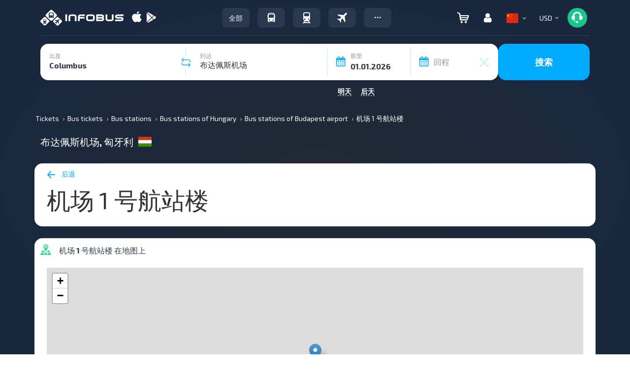

--- FILE ---
content_type: image/svg+xml
request_url: https://infobus.eu/img/infobus_7/iconsprites.svg
body_size: 208036
content:
<svg width="500" height="1015" viewBox="0 0 500 1015" fill="none" xmlns="http://www.w3.org/2000/svg" xmlns:xlink="http://www.w3.org/1999/xlink">
<path d="M30.1884 555.807H27.9904V558H30.1884V555.807Z" fill="#2D3745"/>
<path d="M34.5833 555.807H32.3853V558H34.5833V555.807Z" fill="#2D3745"/>
<path d="M67.553 555.807H65.3551V558H67.553V555.807Z" fill="#2D3745"/>
<path d="M71.9492 555.807H69.7513V558H71.9492V555.807Z" fill="#2D3745"/>
<path d="M17 524V562.387H41.1775V560.194H19.198V526.194H82.9385V560.194H60.959V562.387H85.1365V524H17Z" fill="#2D3745"/>
<path d="M21.3962 558H23.5941H25.7921V528.387H23.5941H21.3962V558Z" fill="#2D3745"/>
<path d="M80.7401 528.387H78.5421H76.3442V558H78.5421H80.7401V528.387Z" fill="#2D3745"/>
<path d="M30.1884 528.387H27.9904V553.613H30.1884V528.387Z" fill="#2D3745"/>
<path d="M34.5833 528.387H32.3853V553.613H34.5833V528.387Z" fill="#2D3745"/>
<path d="M38.9793 528.387H36.7814V541.548H38.9793V528.387Z" fill="#2D3745"/>
<path d="M43.3755 528.387H41.1776V537.161H43.3755V528.387Z" fill="#2D3745"/>
<path d="M45.5737 528.387V534.968H47.7717V533.871H49.9696V528.387H47.7717H45.5737Z" fill="#2D3745"/>
<path d="M54.3646 528.387H52.1666V533.871H54.3646V528.387Z" fill="#2D3745"/>
<path d="M58.7606 528.387H56.5627V534.968H58.7606V528.387Z" fill="#2D3745"/>
<path d="M63.1569 528.387H60.9589V538.258H63.1569V528.387Z" fill="#2D3745"/>
<path d="M67.553 528.387H65.3551V553.613H67.553V528.387Z" fill="#2D3745"/>
<path d="M74.1472 528.387H71.9492H69.7513V553.613H71.9492H74.1472V528.387Z" fill="#2D3745"/>
<path d="M74.1473 555.807H71.9493V558H74.1473V555.807Z" fill="#2D3745"/>
<path d="M54.3647 567.871V563.484H47.7709V567.871H46.6718V587.613C46.6718 590.033 48.6433 592 51.0677 592C53.4921 592 55.4636 590.033 55.4636 587.613V567.871H54.3647ZM49.9688 565.677H52.1668V567.871H49.9688V565.677ZM53.2656 587.613C53.2656 588.823 52.2798 589.806 51.0677 589.806C49.8556 589.806 48.8697 588.823 48.8697 587.613V570.065H53.2656V587.613Z" fill="#2D3745"/>
<path d="M51.0681 532.774C41.9783 532.774 34.5833 540.155 34.5833 549.226C34.5833 558.298 41.9782 565.678 51.0677 565.678C60.1573 565.678 67.5522 558.298 67.5522 549.226C67.5522 540.155 60.1576 532.774 51.0681 532.774ZM51.0681 560.194C44.9984 560.194 40.0783 555.284 40.0783 549.226C40.0783 543.169 44.9984 538.258 51.0681 538.258C57.1376 538.258 62.0578 543.169 62.0578 549.226C62.0578 555.284 57.1376 560.194 51.0681 560.194Z" fill="#00ABFF"/>
<path d="M51.0687 561.291C44.4033 561.291 38.98 555.878 38.98 549.226C38.98 542.574 44.4035 537.161 51.0687 537.161C57.7338 537.161 63.1573 542.574 63.1573 549.226C63.1573 555.878 57.7338 561.291 51.0687 561.291ZM51.0687 539.355C45.6145 539.355 41.178 543.784 41.178 549.226C41.178 554.668 45.6142 559.097 51.0687 559.097C56.5231 559.097 60.9593 554.668 60.9593 549.226C60.9593 543.784 56.5229 539.355 51.0687 539.355Z" fill="#2D3745"/>
<path d="M153.266 546.613H181.839C183.657 546.613 185.136 545.115 185.136 543.274C185.136 541.434 183.657 539.936 181.839 539.936H120.297C119.69 539.936 119.198 539.436 119.198 538.823C119.198 538.209 119.69 537.71 120.297 537.71H148.87C150.688 537.71 152.167 536.212 152.167 534.371V532.145H149.969V534.371C149.969 534.984 149.477 535.484 148.87 535.484H120.297C118.479 535.484 117 536.982 117 538.823C117 540.664 118.479 542.162 120.297 542.162H181.84C182.446 542.162 182.938 542.661 182.938 543.275C182.938 543.888 182.446 544.387 181.84 544.387H153.266C151.448 544.387 149.969 545.886 149.969 547.726V549.952H119.198V580H182.938V549.952H152.167V547.726C152.167 547.113 152.659 546.613 153.266 546.613ZM180.74 577.774H121.396V552.177H180.74V577.774Z" fill="#2D3745"/>
<path d="M130.188 555.516H125.792V557.742H130.188V555.516Z" fill="#2D3745"/>
<path d="M137.881 555.516H133.485V557.742H137.881V555.516Z" fill="#2D3745"/>
<path d="M145.574 555.516H141.178V557.742H145.574V555.516Z" fill="#2D3745"/>
<path d="M153.266 555.516H148.87V557.742H153.266V555.516Z" fill="#2D3745"/>
<path d="M160.959 555.516H156.563V557.742H160.959V555.516Z" fill="#2D3745"/>
<path d="M168.651 555.516H164.255V557.742H168.651V555.516Z" fill="#2D3745"/>
<path d="M176.344 555.516H171.949V557.742H176.344V555.516Z" fill="#2D3745"/>
<path d="M156.564 533.258H145.574V526.848C143.499 525.161 142.277 522.608 142.277 519.903C142.277 514.994 146.221 511 151.069 511C155.916 511 159.86 514.994 159.86 519.903C159.86 522.609 158.638 525.162 156.563 526.848L156.564 533.258Z" fill="#00ABFF"/>
<path d="M157.662 527.694H152.167V523.037C153.443 522.577 154.365 521.352 154.365 519.903C154.365 518.063 152.886 516.565 151.068 516.565C149.25 516.565 147.771 518.063 147.771 519.903C147.771 521.352 148.693 522.577 149.969 523.037V527.694H144.474V529.92H157.662V527.694ZM151.068 518.79C151.675 518.79 152.167 519.29 152.167 519.903C152.167 520.517 151.675 521.016 151.068 521.016C150.462 521.016 149.969 520.517 149.969 519.903C149.969 519.29 150.462 518.79 151.068 518.79Z" fill="#2D3745"/>
<path d="M138.98 518.79H133.485V521.016H138.98V518.79Z" fill="#2D3745"/>
<path d="M139.477 523.559L134.401 525.689L135.243 527.745L140.319 525.615L139.477 523.559Z" fill="#2D3745"/>
<path d="M162.657 523.557L161.816 525.614L166.893 527.743L167.734 525.687L162.657 523.557Z" fill="#2D3745"/>
<path d="M168.651 518.79H163.156V521.016H168.651V518.79Z" fill="#2D3745"/>
<path d="M166.892 512.061L161.816 514.191L162.658 516.247L167.733 514.118L166.892 512.061Z" fill="#2D3745"/>
<path d="M135.243 512.06L134.402 514.117L139.479 516.246L140.32 514.19L135.243 512.06Z" fill="#2D3745"/>
<path d="M130.188 561.081H125.792V563.307H130.188V561.081Z" fill="#2D3745"/>
<path d="M137.881 561.081H133.485V563.307H137.881V561.081Z" fill="#2D3745"/>
<path d="M145.574 561.081H141.178V563.307H145.574V561.081Z" fill="#2D3745"/>
<path d="M153.266 561.081H148.87V563.307H153.266V561.081Z" fill="#2D3745"/>
<path d="M160.959 561.081H156.563V563.307H160.959V561.081Z" fill="#2D3745"/>
<path d="M168.651 561.081H164.255V563.307H168.651V561.081Z" fill="#2D3745"/>
<path d="M176.344 561.081H171.949V563.307H176.344V561.081Z" fill="#2D3745"/>
<path d="M130.188 566.645H125.792V568.871H130.188V566.645Z" fill="#2D3745"/>
<path d="M137.881 566.645H133.485V568.871H137.881V566.645Z" fill="#2D3745"/>
<path d="M145.574 566.645H141.178V568.871H145.574V566.645Z" fill="#2D3745"/>
<path d="M153.266 566.645H148.87V568.871H153.266V566.645Z" fill="#2D3745"/>
<path d="M160.959 566.645H156.563V568.871H160.959V566.645Z" fill="#2D3745"/>
<path d="M168.651 566.645H164.255V568.871H168.651V566.645Z" fill="#2D3745"/>
<path d="M176.344 566.645H171.949V568.871H176.344V566.645Z" fill="#2D3745"/>
<path d="M130.188 572.209H125.792V574.435H130.188V572.209Z" fill="#2D3745"/>
<path d="M168.652 572.209H133.485V574.435H168.652V572.209Z" fill="#2D3745"/>
<path d="M176.344 572.209H171.949V574.435H176.344V572.209Z" fill="#2D3745"/>
<path d="M259.561 540.339H237.182V554.565H259.561V540.339Z" fill="#00ABFF"/>
<path d="M279.809 519H224.394C222.631 519 221.197 520.368 221.197 522.048V551.516C221.197 553.197 222.631 554.565 224.394 554.565H232.919V572.855H219.066V574.887C219.066 578.809 222.412 582 226.525 582H256.364C260.478 582 263.824 578.809 263.824 574.887V554.565H279.809C281.572 554.565 283.006 553.197 283.006 551.516V522.048C283.006 520.368 281.572 519 279.809 519ZM223.329 551.516V522.048C223.329 521.489 223.807 521.032 224.394 521.032H229.723V552.532H224.394C223.807 552.532 223.329 552.076 223.329 551.516ZM226.525 579.968C223.587 579.968 221.197 577.689 221.197 574.887H247.839C247.839 576.876 248.699 578.676 250.082 579.968H226.525ZM261.693 574.887C261.693 577.689 259.302 579.968 256.364 579.968H255.299C252.36 579.968 249.97 577.689 249.97 574.887V572.855H235.051V540.339C235.051 537.537 237.441 535.258 240.379 535.258H263.936C262.553 536.549 261.693 538.35 261.693 540.339V574.887ZM267.021 533.226H240.379C239.234 533.226 238.153 533.48 237.182 533.922V531.194H267.021V533.226ZM267.021 535.689V537.29H264.918C265.464 536.6 266.18 536.04 267.021 535.689ZM263.824 540.339C263.824 539.991 263.861 539.651 263.932 539.323H269.153V535.258V533.226V529.161H235.051V535.37C233.735 536.653 232.92 538.406 232.92 540.339V552.532H231.854V521.032H270.218V552.532H263.824V540.339ZM280.875 537.29V551.516C280.875 552.076 280.396 552.532 279.809 552.532H272.349V537.29V521.032H279.809C280.396 521.032 280.875 521.489 280.875 522.048V537.29Z" fill="#2D3745"/>
<path d="M227.591 530.177H225.46V538.306H227.591V530.177Z" fill="#2D3745"/>
<path d="M227.591 540.339H225.46V543.387H227.591V540.339Z" fill="#2D3745"/>
<path d="M276.612 533.226C274.262 533.226 272.35 535.049 272.35 537.291C272.35 539.532 274.262 541.355 276.612 541.355C278.963 541.355 280.875 539.532 280.875 537.291C280.875 535.049 278.963 533.226 276.612 533.226ZM276.612 539.323C275.437 539.323 274.481 538.411 274.481 537.29C274.481 536.17 275.437 535.258 276.612 535.258C277.788 535.258 278.744 536.169 278.744 537.29C278.744 538.411 277.788 539.323 276.612 539.323Z" fill="#2D3745"/>
<path d="M259.561 557.613H237.182V559.645H259.561V557.613Z" fill="#2D3745"/>
<path d="M259.561 562.693H237.182V564.726H259.561V562.693Z" fill="#2D3745"/>
<path d="M259.561 567.774H237.182V569.806H259.561V567.774Z" fill="#2D3745"/>
<path d="M332.945 563.194C334.257 563.194 335.324 562.217 335.324 561.016C335.324 559.815 334.257 558.839 332.945 558.839C331.632 558.839 330.566 559.815 330.566 561.016C330.566 562.217 331.632 563.194 332.945 563.194ZM332.945 560.581C333.207 560.581 333.421 560.777 333.421 561.016C333.421 561.256 333.207 561.452 332.945 561.452C332.683 561.452 332.469 561.256 332.469 561.016C332.469 560.777 332.683 560.581 332.945 560.581Z" fill="#2D3745"/>
<path d="M335.323 561.016C335.323 562.217 336.39 563.194 337.702 563.194C339.014 563.194 340.081 562.217 340.081 561.016C340.081 559.815 339.014 558.839 337.702 558.839C336.39 558.839 335.323 559.815 335.323 561.016ZM337.702 560.581C337.964 560.581 338.178 560.777 338.178 561.016C338.178 561.256 337.964 561.452 337.702 561.452C337.44 561.452 337.226 561.256 337.226 561.016C337.226 560.777 337.44 560.581 337.702 560.581Z" fill="#2D3745"/>
<path d="M372.435 561.016C372.435 559.815 371.368 558.839 370.056 558.839C368.744 558.839 367.677 559.815 367.677 561.016C367.677 562.217 368.744 563.194 370.056 563.194C371.368 563.194 372.435 562.217 372.435 561.016ZM370.056 561.452C369.794 561.452 369.58 561.256 369.58 561.016C369.58 560.777 369.794 560.581 370.056 560.581C370.318 560.581 370.532 560.777 370.532 561.016C370.532 561.256 370.318 561.452 370.056 561.452Z" fill="#2D3745"/>
<path d="M367.678 561.016C367.678 559.815 366.611 558.839 365.299 558.839C363.986 558.839 362.92 559.815 362.92 561.016C362.92 562.217 363.986 563.194 365.299 563.194C366.611 563.194 367.678 562.217 367.678 561.016ZM365.299 561.452C365.037 561.452 364.823 561.256 364.823 561.016C364.823 560.777 365.037 560.581 365.299 560.581C365.561 560.581 365.775 560.777 365.775 561.016C365.775 561.256 365.561 561.452 365.299 561.452Z" fill="#2D3745"/>
<path d="M378.145 537.065C377.405 537.065 376.737 537.329 376.23 537.753L374.338 536.598V526.508C374.338 525.125 373.109 524 371.598 524H331.401C329.89 524 328.661 525.125 328.661 526.508V536.598L326.769 537.753C326.262 537.329 325.594 537.065 324.855 537.065C323.281 537.065 322 538.237 322 539.677V544.032C322 545.473 323.281 546.645 324.855 546.645C326.429 546.645 327.71 545.473 327.71 544.032V542.29H328.661V563.193C327.612 563.193 326.758 563.975 326.758 564.935V568.419C326.758 569.38 327.612 570.161 328.661 570.161H329.613V574.516C329.613 576.437 331.32 578 333.419 578C335.519 578 337.226 576.437 337.226 574.516V570.161H365.774V574.516C365.774 576.437 367.481 578 369.581 578C371.68 578 373.387 576.437 373.387 574.516V570.161H374.339C375.388 570.161 376.242 569.38 376.242 568.419V564.935C376.242 563.975 375.388 563.193 374.339 563.193V542.29H375.29V544.032C375.29 545.473 376.571 546.645 378.145 546.645C379.719 546.645 381 545.473 381 544.032V539.677C380.999 538.237 379.718 537.065 378.145 537.065ZM372.435 557.096H363.546C362.783 557.096 362.097 557.512 361.797 558.153L359.437 563.193H343.562L341.203 558.154C340.903 557.512 340.217 557.096 339.453 557.096H330.564V555.355H372.435V557.096ZM330.564 531.839H372.435V553.613H330.564V531.839ZM331.401 525.742H371.598C372.059 525.742 372.435 526.085 372.435 526.508V530.097H330.564V526.508C330.564 526.085 330.94 525.742 331.401 525.742ZM325.806 544.032C325.806 544.512 325.38 544.903 324.855 544.903C324.329 544.903 323.903 544.512 323.903 544.032V539.677C323.903 539.197 324.329 538.806 324.855 538.806C325.38 538.806 325.806 539.197 325.806 539.677V544.032ZM327.71 540.548V539.677C327.71 539.547 327.688 539.423 327.668 539.298L328.661 538.691V540.548H327.71ZM330.564 561.016V558.838H332.943H337.702H339.454L341.493 563.193H337.701H332.943H330.564V561.016ZM335.323 574.516C335.323 575.476 334.469 576.258 333.419 576.258C332.37 576.258 331.516 575.477 331.516 574.516V570.161H335.323V574.516ZM371.483 574.516C371.483 575.476 370.63 576.258 369.58 576.258C368.53 576.258 367.677 575.477 367.677 574.516V570.161H371.483V574.516ZM374.338 568.419H373.387H365.774H337.226H329.613H328.661V564.935H374.338V568.419ZM370.056 563.193H365.298H361.507L363.546 558.838H365.298H370.056H372.435V561.016V563.193H370.056ZM374.338 540.548V538.691L375.332 539.298C375.312 539.423 375.29 539.548 375.29 539.677V540.548H374.338ZM379.096 544.032C379.096 544.512 378.67 544.903 378.145 544.903C377.619 544.903 377.193 544.512 377.193 544.032V539.677C377.193 539.197 377.619 538.806 378.145 538.806C378.67 538.806 379.096 539.197 379.096 539.677V544.032Z" fill="#2D3745"/>
<path d="M351.716 534.77L338.394 549.575L339.862 550.681L353.184 535.876L351.716 534.77Z" fill="#2D3745"/>
<path d="M361.232 534.77L347.91 549.575L349.379 550.682L362.7 535.877L361.232 534.77Z" fill="#2D3745"/>
<path d="M361.968 524H341.033V531.839H361.968V524Z" fill="#00ABFF"/>
<path d="M24.929 12.7422C19.3119 12.7422 14.7422 17.312 14.7422 22.929C14.7422 28.546 19.3119 33.1158 24.929 33.1158C30.546 33.1158 35.1158 28.546 35.1158 22.929C35.1158 17.312 30.546 12.7422 24.929 12.7422ZM26.0525 30.7938H23.8054V28.5467H26.0525V30.7938ZM26.0525 23.9116V26.2996H23.8054V21.8054H24.929C26.1886 21.8054 27.2135 20.7805 27.2135 19.5209C27.2135 18.2613 26.1886 17.2364 24.929 17.2364C23.6693 17.2364 22.6444 18.2613 22.6444 19.5209H20.3974C20.3974 17.0222 22.4302 14.9893 24.929 14.9893C27.4277 14.9893 29.4606 17.0222 29.4606 19.5209C29.4606 21.632 28.0096 23.4105 26.0525 23.9116Z" fill="url(#paint0_linear)"/>
<path d="M36.898 10.9581C33.7007 7.76082 29.4497 6 24.9281 6C20.4064 6 16.1554 7.76082 12.9581 10.9581C9.76082 14.1554 8 18.4064 8 22.9281C8 30.5515 13.0745 37.2088 20.3833 39.2386L24.9281 44.3495L29.4728 39.2386C36.7818 37.2088 41.8561 30.5515 41.8561 22.9281C41.8561 18.4064 40.0953 14.1554 36.898 10.9581ZM24.9281 35.362C18.072 35.362 12.4942 29.7841 12.4942 22.9281C12.4942 16.0721 18.072 10.4942 24.9281 10.4942C31.7841 10.4942 37.362 16.0721 37.362 22.9281C37.362 29.7841 31.7841 35.362 24.9281 35.362Z" fill="url(#paint1_linear)"/>
<path d="M86.898 10.9581C83.7007 7.76082 79.4497 6 74.9281 6C70.4064 6 66.1554 7.76082 62.9581 10.9581C59.7608 14.1554 58 18.4064 58 22.9281C58 30.5515 63.0745 37.2088 70.3833 39.2386L74.9281 44.3495L79.4728 39.2386C86.7818 37.2088 91.8561 30.5515 91.8561 22.9281C91.8561 18.4064 90.0953 14.1554 86.898 10.9581ZM74.9281 35.362C68.072 35.362 62.4942 29.7841 62.4942 22.9281C62.4942 16.0721 68.072 10.4942 74.9281 10.4942C81.7841 10.4942 87.362 16.0721 87.362 22.9281C87.362 29.7841 81.7841 35.362 74.9281 35.362Z" fill="url(#paint2_linear)"/>
<path fill-rule="evenodd" clip-rule="evenodd" d="M74.929 12.7422C69.3119 12.7422 64.7422 17.312 64.7422 22.929C64.7422 28.546 69.3119 33.1158 74.929 33.1158C80.546 33.1158 85.1158 28.546 85.1158 22.929C85.1158 17.312 80.546 12.7422 74.929 12.7422ZM72.6 18H77.4C79.385 18 81 19.6146 81 21.599V24.3983C81 26.3828 79.385 27.9973 77.4 27.9973H77.0438C75.6502 27.9973 74.34 28.54 73.3548 29.5251L72.9796 29.9002C72.9154 29.9644 72.8304 30 72.7406 30C72.5528 30 72.4 29.8476 72.4 29.6603V27.9919C70.5076 27.8878 69 26.3158 69 24.3983V21.599C69 19.6146 70.615 18 72.6 18ZM71.6 22.9987C71.6 23.4397 71.9588 23.7985 72.4 23.7985C72.841 23.7985 73.2 23.4397 73.2 22.9987C73.2 22.5576 72.8412 22.1989 72.4 22.1989C71.9588 22.1989 71.6 22.5576 71.6 22.9987ZM74.2 22.9987C74.2 23.4397 74.5588 23.7985 75 23.7985C75.441 23.7985 75.8 23.4397 75.8 22.9987C75.8 22.5576 75.4412 22.1989 75 22.1989C74.5588 22.1989 74.2 22.5576 74.2 22.9987ZM76.8 22.9987C76.8 23.4397 77.1588 23.7985 77.6 23.7985C78.041 23.7985 78.4 23.4397 78.4 22.9987C78.4 22.5576 78.0412 22.1989 77.6 22.1989C77.1588 22.1989 76.8 22.5576 76.8 22.9987Z" fill="url(#paint3_linear)"/>
<path d="M137.021 10.9791C133.81 7.7683 129.541 6 125 6C120.459 6 116.19 7.7683 112.979 10.9791C109.768 14.1901 108 18.4591 108 23C108 30.6559 113.096 37.3414 120.436 39.3799L125 44.5124L129.564 39.3799C136.904 37.3414 142 30.6559 142 23C142 18.4591 140.232 14.1901 137.021 10.9791ZM125 35.4867C118.115 35.4867 112.513 29.8851 112.513 23C112.513 16.1148 118.115 10.5133 125 10.5133C131.885 10.5133 137.487 16.1148 137.487 23C137.487 29.8851 131.885 35.4867 125 35.4867Z" fill="url(#paint4_linear)"/>
<path fill-rule="evenodd" clip-rule="evenodd" d="M125 12.7695C119.359 12.7695 114.77 17.3588 114.77 22.9996C114.77 28.6405 119.359 33.2297 125 33.2297C130.64 33.2297 135.23 28.6405 135.23 22.9996C135.23 17.3588 130.64 12.7695 125 12.7695ZM120.349 21.3974C119.606 21.3974 119 22.003 119 22.7469V27.0653C119 27.8091 119.606 28.4148 120.349 28.4148H121.969C122.273 28.4148 122.552 28.3122 122.779 28.1416V21.3974H120.349ZM131.604 22.5726C131.827 22.7956 131.955 23.0979 131.955 23.4223C131.955 23.8903 131.687 24.3011 131.289 24.5019C131.372 24.6676 131.415 24.8506 131.415 25.0417C131.415 25.5102 131.147 25.921 130.748 26.1218C130.872 26.368 130.908 26.6514 130.846 26.9326C130.725 27.4794 130.211 27.8756 129.623 27.8756H124.668C124.314 27.8756 123.758 27.7639 123.318 27.5566V21.771L123.383 21.7381L124.938 18.3703V16.5398C124.938 16.4578 124.975 16.38 125.039 16.3287C125.039 16.3284 125.04 16.328 125.04 16.3274C125.074 16.3018 125.469 16 126.017 16C126.642 16 127.637 16.9884 127.637 18.1592C127.637 18.8977 127.372 19.8169 127.207 20.3184H130.541C131.268 20.3184 131.886 20.856 131.949 21.5421C131.984 21.927 131.856 22.2968 131.604 22.5726Z" fill="url(#paint5_linear)"/>
<path d="M187.021 10.9791C183.81 7.7683 179.541 6 175 6C170.459 6 166.19 7.7683 162.979 10.9791C159.768 14.1901 158 18.4591 158 23C158 30.6559 163.096 37.3414 170.436 39.3799L175 44.5124L179.564 39.3799C186.904 37.3414 192 30.6559 192 23C192 18.4591 190.232 14.1901 187.021 10.9791ZM175 35.4867C168.115 35.4867 162.513 29.8851 162.513 23C162.513 16.1148 168.115 10.5133 175 10.5133C181.885 10.5133 187.487 16.1148 187.487 23C187.487 29.8851 181.885 35.4867 175 35.4867Z" fill="url(#paint6_linear)"/>
<path d="M175 12.7695C169.359 12.7695 164.77 17.3588 164.77 22.9996C164.77 28.6405 169.359 33.2297 175 33.2297C180.64 33.2297 185.23 28.6405 185.23 22.9996C185.23 17.3588 180.64 12.7695 175 12.7695Z" fill="url(#paint7_linear)"/>
<path d="M177.408 18.0685C177.164 18.1878 177.009 18.4437 177.009 18.725V19.7802C174.589 20.421 172.399 21.8655 170.795 23.8912C170.049 24.8335 169.946 24.8832 169.5 26C172 26 172.5 26 175 26C175.461 25.6634 176.489 24.5937 177.009 24.3699V25.008C177.009 25.2893 177.164 25.5452 177.408 25.6646C177.652 25.7839 177.939 25.745 178.146 25.565L181.751 22.4234C181.909 22.2857 182 22.0817 182 21.8665C182 21.6513 181.909 21.4473 181.751 21.3096L178.146 18.1681C177.939 17.988 177.652 17.9491 177.408 18.0685Z" fill="white"/>
<path d="M236.898 10.9581C233.701 7.76082 229.45 6 224.928 6C220.406 6 216.155 7.76082 212.958 10.9581C209.761 14.1554 208 18.4064 208 22.9281C208 30.5515 213.074 37.2088 220.383 39.2386L224.928 44.3495L229.473 39.2386C236.782 37.2088 241.856 30.5515 241.856 22.9281C241.856 18.4064 240.095 14.1554 236.898 10.9581ZM224.928 35.362C218.072 35.362 212.494 29.7841 212.494 22.9281C212.494 16.0721 218.072 10.4942 224.928 10.4942C231.784 10.4942 237.362 16.0721 237.362 22.9281C237.362 29.7841 231.784 35.362 224.928 35.362Z" fill="url(#paint8_linear)"/>
<path d="M214.742 22.929C214.742 17.312 219.312 12.7422 224.929 12.7422C230.546 12.7422 235.116 17.312 235.116 22.929C235.116 28.546 230.546 33.1158 224.929 33.1158C219.312 33.1158 214.742 28.546 214.742 22.929Z" fill="url(#paint9_linear)"/>
<path d="M230.259 18.7286H228.409V18.5385C228.409 17.6892 227.72 17 226.87 17H223.928C223.078 17 222.389 17.6892 222.389 18.5385V18.7286H220.538C219.689 18.7286 219 19.4175 219 20.2671V25.8515C219 26.7008 219.689 27.39 220.538 27.39H230.26C231.109 27.39 231.798 26.7008 231.798 25.8515V20.2671C231.798 19.4172 231.109 18.7286 230.259 18.7286ZM225.398 25.7941C223.796 25.7941 222.492 24.4908 222.492 22.888C222.492 21.2856 223.796 19.982 225.398 19.982C227.001 19.982 228.305 21.2852 228.305 22.888C228.305 24.4908 227.001 25.7941 225.398 25.7941ZM226.937 22.888C226.937 23.7356 226.246 24.4265 225.398 24.4265C224.551 24.4265 223.86 23.7356 223.86 22.888C223.86 22.0401 224.551 21.3495 225.398 21.3495C226.246 21.3495 226.937 22.0401 226.937 22.888Z" fill="white"/>
<path d="M287.021 10.9791C283.81 7.7683 279.541 6 275 6C270.459 6 266.19 7.7683 262.979 10.9791C259.768 14.1901 258 18.4591 258 23C258 30.6559 263.096 37.3414 270.436 39.3799L275 44.5124L279.564 39.3799C286.904 37.3414 292 30.6559 292 23C292 18.4591 290.232 14.1901 287.021 10.9791ZM275 35.4867C268.115 35.4867 262.513 29.8851 262.513 23C262.513 16.1148 268.115 10.5133 275 10.5133C281.885 10.5133 287.487 16.1148 287.487 23C287.487 29.8851 281.885 35.4867 275 35.4867Z" fill="url(#paint10_linear)"/>
<path d="M275 12.7695C269.359 12.7695 264.77 17.3588 264.77 22.9996C264.77 28.6405 269.359 33.2297 275 33.2297C280.64 33.2297 285.23 28.6405 285.23 22.9996C285.23 17.3588 280.64 12.7695 275 12.7695Z" fill="url(#paint11_linear)"/>
<path d="M273.81 18.7421C274.377 18.1755 274.377 17.2567 273.81 16.6901C273.244 16.1234 272.325 16.1234 271.758 16.6901C271.192 17.2567 271.192 18.1755 271.758 18.7421C272.325 19.3088 273.244 19.3088 273.81 18.7421Z" fill="white"/>
<path d="M277.129 26.4288L273.212 26.1623L271.658 20.1953C271.547 19.7808 271.125 19.529 270.703 19.6401C270.288 19.7511 270.036 20.1731 270.147 20.5951L271.82 26.9988C271.857 27.369 272.124 27.6651 272.465 27.6799H272.509C272.539 27.6799 272.561 27.6873 272.59 27.6873L277.04 27.9908C277.425 28.0131 277.758 27.6799 277.78 27.2505C277.802 26.8211 277.513 26.451 277.129 26.4288Z" fill="white"/>
<path d="M279.994 29.7533L279.091 25.3114C279.054 25.1412 278.95 25.0079 278.809 24.9117C278.713 24.8376 278.595 24.7932 278.469 24.7858L275.337 24.3638L275.004 22.8166L277.136 23.2312C277.418 23.283 277.692 23.0757 277.751 22.7648C277.81 22.4538 277.625 22.1651 277.344 22.1133L274.708 21.4248L274.434 20.1515C274.293 19.4852 273.642 19.0632 272.976 19.2038L272.909 19.2187C272.243 19.3593 271.821 20.0108 271.961 20.6771L273.124 25.0968C273.146 25.193 273.183 25.2818 273.22 25.3633C273.257 25.7334 273.516 26.0222 273.857 26.0444L277.729 26.3109L278.698 29.7978C278.78 30.1679 279.12 30.4122 279.542 30.316C279.557 30.3086 280.068 30.1309 279.994 29.7533Z" fill="white"/>
<path d="M336.898 10.9581C333.701 7.76082 329.45 6 324.928 6C320.406 6 316.155 7.76082 312.958 10.9581C309.761 14.1554 308 18.4064 308 22.9281C308 30.5515 313.074 37.2088 320.383 39.2386L324.928 44.3495L329.473 39.2386C336.782 37.2088 341.856 30.5515 341.856 22.9281C341.856 18.4064 340.095 14.1554 336.898 10.9581ZM324.928 35.362C318.072 35.362 312.494 29.7841 312.494 22.9281C312.494 16.0721 318.072 10.4942 324.928 10.4942C331.784 10.4942 337.362 16.0721 337.362 22.9281C337.362 29.7841 331.784 35.362 324.928 35.362Z" fill="url(#paint12_linear)"/>
<path d="M314.742 22.929C314.742 17.312 319.312 12.7422 324.929 12.7422C330.546 12.7422 335.116 17.312 335.116 22.929C335.116 28.546 330.546 33.1158 324.929 33.1158C319.312 33.1158 314.742 28.546 314.742 22.929Z" fill="url(#paint13_linear)"/>
<path d="M321.503 17.269L323.356 19.1222C323.724 19.4914 323.713 20.1026 323.33 20.4846L322.397 21.4183C322.43 21.4773 322.463 21.5383 322.5 21.6025C322.826 22.1921 323.274 22.9991 324.124 23.8482C324.975 24.6999 325.784 25.1481 326.373 25.4758C326.436 25.5103 326.496 25.5435 326.553 25.5762L327.179 24.9496L327.488 24.6415C327.87 24.2589 328.481 24.2484 328.85 24.6166L330.704 26.4699C331.072 26.8381 331.061 27.4497 330.678 27.8322L330.153 28.3545L330.139 28.3403C329.915 28.5154 329.657 28.6618 329.379 28.7707C329.115 28.8711 328.862 28.9336 328.609 28.9621C326.581 29.2068 324.727 28.2798 322.211 25.7639C318.733 22.2863 318.996 19.4837 319.009 19.3628C319.04 19.0995 319.103 18.8471 319.203 18.5907C319.311 18.3151 319.457 18.0576 319.631 17.8343L319.621 17.8228L320.139 17.2937C320.522 16.9119 321.133 16.9009 321.503 17.269Z" fill="white"/>
<path d="M388.021 10.9791C384.81 7.7683 380.541 6 376 6C371.459 6 367.19 7.7683 363.979 10.9791C360.768 14.1901 359 18.4591 359 23C359 30.6559 364.096 37.3414 371.436 39.3799L376 44.5124L380.564 39.3799C387.904 37.3414 393 30.6559 393 23C393 18.4591 391.232 14.1901 388.021 10.9791ZM376 35.4867C369.115 35.4867 363.513 29.8851 363.513 23C363.513 16.1148 369.115 10.5133 376 10.5133C382.885 10.5133 388.487 16.1148 388.487 23C388.487 29.8851 382.885 35.4867 376 35.4867Z" fill="url(#paint14_linear)"/>
<path d="M376 12.77C370.359 12.77 365.77 17.3592 365.77 23C365.77 28.6409 370.359 33.2301 376 33.2301C381.641 33.2301 386.23 28.6409 386.23 23C386.23 17.3592 381.641 12.77 376 12.77Z" fill="url(#paint15_linear)"/>
<path fill-rule="evenodd" clip-rule="evenodd" d="M377.02 22.5511L377.014 22.5411C377.014 22.5411 377.02 22.5162 377.02 22.5062C377.024 22.4913 377.024 22.4813 377.024 22.4813V22.4614L376.944 22.4813V22.5013L376.948 22.5162L376.934 22.5312V22.5511L376.781 22.5561L376.924 22.6109L376.928 22.6358L376.909 22.6448L376.905 22.6857L376.901 22.7006V22.7206L376.445 22.576L376.868 22.7854L376.858 22.8113L376.853 22.8252L376.839 22.8352L376.834 22.8551L376.691 22.7953L376.787 22.9209L376.778 22.9508L376.749 22.9658L376.797 23.0316L376.811 23.0266L376.825 23.0116L376.829 22.9917L376.839 22.9767L376.858 22.9867C376.858 22.9867 376.858 22.9867 376.872 22.9817C376.886 22.9767 376.886 22.9767 376.886 22.9767L376.89 22.9668C376.89 22.9668 376.9 22.9518 376.909 22.9319L376.895 22.902L376.9 22.892L376.904 22.882L376.924 22.8721C376.924 22.8721 376.927 22.8521 376.933 22.8422C376.943 22.8272 376.938 22.8222 376.938 22.8222C376.938 22.8222 376.938 22.8222 376.962 22.8222C376.981 22.8222 376.962 22.8222 376.975 22.8173C376.99 22.8133 376.99 22.8023 376.99 22.8023C376.99 22.8023 377 22.7963 377 22.7814C377.009 22.7714 377 22.7664 377 22.7664C377 22.7664 376.99 22.7614 376.982 22.7515C376.975 22.7415 376.972 22.7365 376.972 22.7365L376.976 22.7016C376.976 22.7016 376.983 22.6966 376.991 22.6867L376.996 22.6508C376.996 22.6508 377.001 22.6408 377.001 22.6308C377.001 22.6149 376.996 22.6149 376.996 22.6149L377.021 22.6049C377.021 22.6049 377.025 22.6009 377.035 22.58C377.04 22.57 377.03 22.57 377.03 22.57L377.02 22.5511ZM376.828 21.6609L376.249 22.1155L376.15 21.3798L376.021 22.0906L375.428 21.7158L375.836 22.276L375.196 22.4315L375.822 22.5421L375.5 23.1273L376.012 22.7126L376.163 23.3785L376.264 22.7265L376.838 23.1023L376.396 22.5571L377.123 22.4265L376.43 22.272L376.828 21.6609ZM376.639 21.8603L376.383 22.266L376.272 22.261L376.639 21.8603ZM376.139 21.7098L376.24 22.255L376.139 22.3806V21.7098ZM375.613 21.9002L376.012 22.1404L376.007 22.2501L375.613 21.9002ZM375.647 22.9508L375.861 22.5561L375.984 22.5611L375.647 22.9508ZM375.434 22.4255L376.008 22.2959L376.117 22.4066L375.434 22.4255ZM376.031 22.5511L376.139 22.4405L376.15 23.1362L376.031 22.5511ZM376.605 22.912L376.264 22.6867V22.5661L376.605 22.912ZM376.871 22.4205L376.272 22.5352L376.15 22.4106L376.871 22.4205ZM383.721 21.5343C383.721 21.5343 379.379 16.9559 379.326 16.9051C378.448 16.1505 377.721 16.9051 377.721 16.9051L377.346 17.3008C377.346 17.3008 377.009 16.946 376.975 16.9111C376.112 16.1356 375.357 16.9111 375.357 16.9111L374.978 17.3118C374.978 17.3118 374.63 16.946 374.598 16.9051C373.72 16.1455 372.98 16.9051 372.98 16.9051L368.589 21.5393C368.589 21.5393 367.853 22.3358 368.589 23.2459C368.598 23.2559 368.618 23.2758 368.618 23.2758L372.99 27.8901C372.99 27.8901 373.716 28.6208 374.584 27.8901C374.636 27.8353 374.978 27.4744 374.978 27.4744L375.357 27.8701C375.357 27.8701 376.088 28.6417 376.981 27.8701C377.022 27.8253 377.345 27.4854 377.345 27.4854L377.71 27.8751C377.71 27.8751 378.46 28.6357 379.335 27.8751C379.383 27.8253 383.655 23.3206 383.72 23.2559C384.461 22.3109 383.721 21.5343 383.721 21.5343ZM376.473 18.2229C376.458 18.2319 376.155 18.5568 376.155 18.5568L375.851 18.2319C375.851 18.2319 376.136 18.0225 376.473 18.2229ZM373.397 26.5095L369.917 22.8362C369.917 22.8362 369.513 22.4405 369.917 21.95C369.95 21.9151 373.358 18.3226 373.382 18.2967C373.762 17.9717 374.104 18.2319 374.104 18.2319L370.981 21.5244C370.981 21.5244 370.212 22.3358 370.981 23.2608C371.047 23.3306 374.099 26.5434 374.109 26.5543C373.715 26.8145 373.397 26.5095 373.397 26.5095ZM374.978 25.6582C374.978 25.6582 372.319 22.8611 372.287 22.8262C371.912 22.3458 372.287 21.965 372.287 21.965L374.973 19.127L375.296 19.4629L373.311 21.5553C373.311 21.5553 372.604 22.3258 373.311 23.2319C373.363 23.2868 375.295 25.3243 375.295 25.3243L374.978 25.6582ZM375.845 26.5543L376.155 26.2284C376.155 26.2284 376.462 26.5543 376.473 26.5643C376.136 26.7796 375.845 26.5543 375.845 26.5543ZM376.156 24.4172C376.156 24.4172 374.698 22.8811 374.669 22.8501C374.233 22.3647 374.669 21.9341 374.669 21.9341L376.156 20.3721C376.156 20.3721 377.631 21.9241 377.641 21.9341C378.063 22.4295 377.641 22.8501 377.641 22.8501L376.156 24.4172ZM377.346 25.6741L377.02 25.3243C377.02 25.3243 378.941 23.2967 378.975 23.2569C379.729 22.3159 378.975 21.5304 378.975 21.5304L377.02 19.4639L377.346 19.1131L380.009 21.9261C380.009 21.9261 380.465 22.3607 380.009 22.8671C379.989 22.8811 377.346 25.6741 377.346 25.6741ZM382.406 22.8212C382.406 22.8212 378.941 26.4746 378.918 26.4985C378.56 26.8085 378.214 26.5643 378.214 26.5643C378.214 26.5643 381.353 23.2559 381.366 23.2409C382.106 22.3408 381.366 21.5443 381.366 21.5443C381.366 21.5443 378.233 18.2418 378.214 18.2259C378.608 17.9906 378.908 18.2757 378.908 18.2757C378.908 18.2757 382.393 21.954 382.406 21.964C382.772 22.4305 382.406 22.8212 382.406 22.8212ZM376.222 21.5752L376.235 21.5702L376.268 21.5752V21.7507L376.33 21.5852L376.358 21.5802H376.377L376.396 21.6001L376.425 21.6101L376.288 22.0397C376.288 22.0397 376.488 21.6649 376.497 21.6599C376.506 21.6599 376.497 21.6599 376.511 21.6599C376.525 21.6599 376.53 21.6849 376.53 21.6849C376.53 21.6849 376.54 21.6898 376.549 21.6898C376.563 21.6898 376.563 21.6998 376.563 21.6998L376.535 21.8354C376.535 21.8354 376.602 21.7407 376.61 21.7407C376.626 21.7407 376.626 21.7407 376.626 21.7407C376.626 21.7407 376.629 21.7507 376.64 21.7606C376.649 21.7706 376.645 21.7756 376.645 21.7756H376.659L376.722 21.7307L376.712 21.7108C376.712 21.7108 376.702 21.7058 376.697 21.6908L376.664 21.6709L376.669 21.656C376.669 21.656 376.669 21.652 376.664 21.636C376.664 21.6261 376.664 21.632 376.655 21.6261C376.646 21.6211 376.636 21.6261 376.622 21.6261C376.607 21.6261 376.607 21.646 376.607 21.646L376.598 21.635L376.584 21.631C376.584 21.631 376.58 21.631 376.57 21.6151C376.56 21.6001 376.55 21.6051 376.541 21.6001C376.526 21.5942 376.521 21.6001 376.521 21.6001C376.521 21.6001 376.507 21.5902 376.512 21.5802C376.512 21.5752 376.517 21.5712 376.521 21.5553C376.525 21.5453 376.517 21.5343 376.517 21.5304C376.512 21.5214 376.508 21.5254 376.498 21.5254C376.488 21.5214 376.482 21.5304 376.478 21.5403C376.474 21.5503 376.463 21.5603 376.463 21.5603H376.449L376.445 21.5553L376.425 21.5453L376.396 21.5403L376.372 21.5254L376.363 21.5214H376.335V21.4955L376.325 21.4755L376.296 21.4905L376.287 21.5104L376.264 21.5054C376.264 21.5054 376.249 21.5005 376.244 21.5005C376.24 21.5005 376.216 21.5005 376.216 21.5005L376.182 21.5054L376.187 21.5752H376.222ZM376.804 21.7955C376.796 21.7955 376.796 21.8105 376.796 21.8105L376.767 21.7706L376.729 21.8354L376.738 21.8553L376.753 21.8603L376.761 21.8852L376.776 21.9002L376.785 21.9101L376.667 22.0447L376.833 21.9799L376.838 21.9899V22.0098L376.857 22.0248L376.861 22.0397L376.487 22.2501L376.895 22.1045C376.895 22.1045 376.9 22.1205 376.9 22.1294C376.9 22.1344 376.9 22.1444 376.9 22.1444L376.919 22.1544C376.919 22.1544 376.919 22.1594 376.919 22.1643C376.924 22.1743 376.924 22.1893 376.924 22.1893L376.927 22.2192L376.753 22.284L376.943 22.28V22.2999V22.3398L376.933 22.3487V22.3637C376.933 22.3637 376.99 22.3747 376.99 22.3637C376.99 22.3487 376.995 22.3487 376.995 22.3487L377.013 22.3248L377.009 22.2889L377.013 22.269L377.023 22.264L377.029 22.2491L377.038 22.2192L377.009 22.2042C377.009 22.2042 376.995 22.1843 376.995 22.1693C376.995 22.1643 376.982 22.1444 376.982 22.1294C376.982 22.1205 376.975 22.1205 376.975 22.1205C376.975 22.1205 376.971 22.1145 376.971 22.1045C376.971 22.0995 376.975 22.0995 376.986 22.0896C376.995 22.0796 377 22.0856 377 22.0856C377 22.0856 377 22.0696 377 22.0657C377 22.0557 376.986 22.0397 376.986 22.0357C376.986 22.0357 376.982 22.0357 376.971 22.0357C376.966 22.0357 376.952 22.0357 376.952 22.0357C376.952 22.0357 376.946 22.0308 376.943 22.0208C376.943 22.0098 376.938 22.0208 376.933 22.0098C376.924 22.0048 376.927 21.9989 376.927 21.9989C376.927 21.9989 376.933 21.9849 376.927 21.9749C376.924 21.97 376.904 21.944 376.904 21.944L376.908 21.9301C376.908 21.9301 376.933 21.8992 376.933 21.8842C376.933 21.8743 376.913 21.8792 376.89 21.8693C376.867 21.8593 376.867 21.8842 376.867 21.8842C376.867 21.8842 376.861 21.8792 376.857 21.8693C376.848 21.8593 376.848 21.8543 376.848 21.8444L376.833 21.8354V21.8045C376.834 21.8045 376.815 21.7955 376.804 21.7955ZM376.088 23.2469L376.074 23.2618L376.06 23.2369H376.035L376.021 23.0276L375.966 23.222L375.951 23.207L375.923 23.212L375.908 23.202C375.908 23.202 375.889 23.202 375.884 23.202L376.004 22.7465L375.82 23.1821L375.785 23.1572L375.81 23.1671L375.771 23.1412L375.761 23.1263H375.737L375.794 22.9618L375.675 23.0874L375.656 23.0724L375.651 23.0625L375.643 23.0575L375.629 23.0376L375.566 23.0924L375.575 23.1073H375.585L375.599 23.1273L375.618 23.1322L375.641 23.1522V23.1622L375.631 23.1721C375.631 23.1721 375.641 23.1821 375.646 23.1871C375.655 23.197 375.655 23.202 375.655 23.202H375.671L375.68 23.207L375.694 23.202L375.709 23.1911V23.202C375.709 23.202 375.714 23.207 375.723 23.207C375.733 23.207 375.737 23.212 375.737 23.212L375.752 23.222C375.752 23.222 375.771 23.222 375.78 23.222L375.798 23.2369C375.798 23.2369 375.798 23.2469 375.798 23.2618C375.798 23.2768 375.804 23.2718 375.804 23.2718C375.804 23.2718 375.804 23.2718 375.813 23.2718C375.82 23.2718 375.823 23.2768 375.823 23.2768L375.856 23.2878L375.876 23.2728C375.876 23.2728 375.88 23.2728 375.895 23.2728C375.908 23.2728 375.908 23.2878 375.908 23.2878H375.923L375.966 23.2977L375.97 23.3226L375.994 23.3326C375.994 23.3326 376.004 23.3326 376.017 23.3326C376.031 23.3326 376.027 23.3226 376.027 23.3117C376.027 23.2967 376.035 23.3027 376.035 23.3027L376.05 23.3077C376.05 23.3077 376.06 23.3117 376.074 23.3177C376.088 23.3177 376.088 23.3177 376.098 23.3077C376.117 23.3027 376.113 23.3027 376.113 23.3027L376.126 23.3177L376.137 23.3117L376.113 23.2419L376.088 23.2469ZM376.682 23.0316L376.662 23.0415L376.648 23.0615L376.639 23.0764L376.628 23.1013L376.51 22.9867L376.568 23.1412H376.544L376.534 23.1671C376.534 23.1671 376.51 23.1671 376.5 23.1671C376.492 23.1671 376.497 23.1821 376.497 23.1821L376.478 23.1861L376.278 22.7614L376.401 23.216L376.393 23.221C376.393 23.221 376.383 23.221 376.368 23.221L376.34 23.2359L376.283 23.0864L376.272 23.2459C376.272 23.2459 376.268 23.2459 376.259 23.2459C376.249 23.2459 376.249 23.2459 376.249 23.2459C376.249 23.2459 376.24 23.2559 376.226 23.2559C376.216 23.2559 376.216 23.2459 376.216 23.2459H376.192L376.182 23.3107H376.216L376.244 23.3067L376.259 23.3167V23.3366L376.264 23.3515H376.287L376.311 23.3466L376.325 23.3416L376.33 23.3067C376.33 23.3067 376.33 23.3017 376.34 23.3017C376.349 23.2967 376.345 23.2967 376.358 23.2917C376.368 23.2868 376.372 23.2917 376.383 23.2868C376.393 23.2808 376.387 23.2758 376.387 23.2758H376.425L376.439 23.2868C376.439 23.2868 376.453 23.2868 376.467 23.2868C376.467 23.2868 376.478 23.2868 376.487 23.2808C376.497 23.2808 376.506 23.2808 376.506 23.2808V23.2658L376.51 23.2409C376.51 23.2409 376.524 23.2409 376.534 23.2359C376.544 23.2359 376.544 23.2319 376.544 23.2319C376.544 23.2319 376.553 23.221 376.563 23.216C376.568 23.212 376.577 23.212 376.577 23.212L376.596 23.1911L376.62 23.202C376.62 23.202 376.658 23.1871 376.668 23.1771C376.677 23.1622 376.668 23.1671 376.668 23.1671L376.671 23.1522C376.671 23.1522 376.676 23.1472 376.681 23.1472C376.69 23.1472 376.685 23.1472 376.69 23.1412C376.699 23.1372 376.699 23.1263 376.709 23.1213C376.719 23.1163 376.728 23.1113 376.728 23.1113L376.747 23.1063L376.756 23.0764L376.771 23.0665L376.694 23.0156L376.682 23.0316ZM375.613 21.7845L375.623 21.7796L375.628 21.7696L375.655 21.7497L375.784 21.8543L375.717 21.7048C375.717 21.7048 375.717 21.7048 375.727 21.6988C375.741 21.6889 375.732 21.6938 375.741 21.6938C375.751 21.6889 375.751 21.6889 375.751 21.6889L375.76 21.6789L375.784 21.6589L376.007 22.0537C376.007 22.0537 375.861 21.633 375.869 21.629C375.879 21.6181 375.888 21.6241 375.888 21.6241L375.894 21.6191L375.936 21.5892L375.998 21.7437L376.02 21.5892H376.034C376.034 21.5892 376.034 21.5892 376.039 21.5792C376.039 21.5642 376.049 21.5742 376.049 21.5742L376.064 21.5842C376.064 21.5842 376.073 21.5842 376.087 21.5842C376.096 21.5792 376.096 21.5842 376.096 21.5842L376.111 21.4895C376.111 21.4895 376.096 21.4955 376.064 21.4955C376.03 21.4955 376.039 21.4955 376.039 21.4955C376.039 21.4955 376.039 21.4955 376.03 21.4955C376.011 21.4955 376.002 21.4955 376.002 21.4955C376.002 21.4955 376.002 21.4755 375.998 21.4646C375.998 21.4556 375.989 21.4646 375.969 21.4596C375.946 21.4596 375.959 21.4646 375.954 21.4705C375.95 21.4755 375.931 21.5054 375.931 21.5104C375.931 21.5214 375.931 21.5254 375.931 21.5254C375.931 21.5254 375.931 21.5304 375.926 21.5403C375.926 21.5453 375.917 21.5403 375.917 21.5403C375.917 21.5403 375.888 21.5403 375.869 21.5403C375.85 21.5403 375.86 21.5503 375.86 21.5503L375.835 21.5304L375.826 21.5214C375.826 21.5214 375.802 21.5214 375.797 21.5214C375.788 21.5214 375.774 21.5214 375.774 21.5214L375.769 21.5304L375.759 21.5503L375.75 21.5852C375.75 21.5852 375.731 21.5942 375.721 21.6001C375.712 21.6041 375.707 21.6041 375.707 21.6041L375.692 21.63C375.692 21.63 375.678 21.63 375.665 21.6191C375.654 21.6141 375.654 21.6141 375.64 21.6141C375.63 21.6101 375.626 21.6141 375.626 21.6141L375.602 21.63L375.592 21.6799C375.592 21.6799 375.587 21.6898 375.587 21.6998C375.587 21.7098 375.579 21.7058 375.579 21.7058H375.564L375.549 21.7257L375.53 21.7407L375.516 21.7507L375.586 21.8005L375.613 21.7845ZM375.519 23.0515L375.528 23.0565L375.562 22.9817C375.562 22.9817 375.547 22.9767 375.538 22.9568C375.528 22.9419 375.538 22.9468 375.538 22.9369C375.538 22.9329 375.533 22.9329 375.523 22.9329C375.514 22.9329 375.504 22.9229 375.504 22.9229L375.618 22.7724L375.46 22.8671L375.456 22.8521C375.456 22.8521 375.451 22.8472 375.446 22.8372C375.44 22.8272 375.432 22.8272 375.432 22.8272C375.432 22.8272 375.432 22.8133 375.427 22.7963C375.427 22.7864 375.418 22.7923 375.418 22.7923L375.409 22.7724L375.801 22.5521L375.378 22.7076C375.378 22.7076 375.374 22.7026 375.369 22.6927C375.369 22.6827 375.369 22.6727 375.369 22.6617C375.369 22.6617 375.365 22.6568 375.365 22.6468C375.365 22.6418 375.365 22.6378 375.365 22.6378L375.352 22.6169L375.503 22.5531C375.503 22.5531 375.337 22.5531 375.337 22.5431C375.337 22.5332 375.331 22.5282 375.331 22.5232C375.331 22.5132 375.331 22.5232 375.331 22.5132C375.327 22.5033 375.331 22.4933 375.331 22.4933L375.337 22.4684L375.275 22.4584L375.27 22.4684L375.266 22.4933L375.275 22.5033V22.5332L375.27 22.5481L375.261 22.5631V22.593L375.27 22.6219L375.294 22.6378V22.6528C375.294 22.6528 375.294 22.6528 375.294 22.6627C375.294 22.6727 375.294 22.6827 375.294 22.6827L375.317 22.6976L375.324 22.7136L375.332 22.7335L375.314 22.7485L375.299 22.7634V22.7784L375.31 22.7873V22.7973C375.31 22.7973 375.314 22.8083 375.324 22.8133C375.338 22.8133 375.332 22.8083 375.332 22.8083H375.347L375.361 22.8173C375.361 22.8173 375.37 22.8322 375.375 22.8472C375.379 22.8571 375.379 22.8571 375.379 22.8571L375.389 22.8671L375.398 22.887L375.417 22.9129L375.421 22.9369L375.413 22.9678L375.427 22.9877C375.427 22.9877 375.446 22.9877 375.456 22.9827C375.46 22.9777 375.47 22.9877 375.47 22.9877L375.483 23.0076L375.493 23.0176L375.503 23.0336L375.519 23.0515ZM375.272 22.3109V22.3268V22.3418V22.3617C375.272 22.3617 375.272 22.3826 375.272 22.3916C375.272 22.3966 375.272 22.4016 375.272 22.4016L375.333 22.3866L375.342 22.3557L375.348 22.3408L375.342 22.3059L375.527 22.281L375.37 22.2152C375.37 22.2152 375.366 22.2102 375.366 22.2002C375.366 22.1903 375.37 22.1903 375.37 22.1903C375.37 22.1903 375.385 22.1753 375.385 22.1653C375.385 22.1603 375.375 22.1454 375.375 22.1454L375.797 22.26L375.394 22.0696C375.394 22.0696 375.394 22.0696 375.413 22.0607C375.432 22.0507 375.413 22.0557 375.413 22.0457C375.413 22.0407 375.418 22.0407 375.421 22.0367C375.432 22.0258 375.432 22.0318 375.437 22.0218C375.44 22.0108 375.437 22.0009 375.437 22.0009L375.611 22.0666L375.482 21.9261L375.498 21.9161C375.498 21.9161 375.502 21.9111 375.512 21.8912L375.522 21.8663L375.474 21.7965L375.459 21.8164L375.45 21.8314C375.45 21.8314 375.439 21.8513 375.436 21.8563C375.431 21.8663 375.42 21.8713 375.416 21.8713C375.407 21.8713 375.392 21.8613 375.392 21.8613C375.392 21.8613 375.392 21.8613 375.382 21.8663C375.367 21.8713 375.363 21.8812 375.363 21.8812L375.382 21.9062V21.945C375.382 21.945 375.367 21.955 375.363 21.965C375.354 21.9749 375.354 21.9949 375.354 21.9949L375.335 22.0397H375.311L375.296 22.0597C375.296 22.0597 375.296 22.0686 375.296 22.0746C375.296 22.0846 375.301 22.0946 375.301 22.0946V22.1145L375.296 22.1294V22.1594L375.288 22.1843L375.273 22.1903L375.268 22.2002L375.259 22.2202V22.2401V22.255L375.273 22.275L375.272 22.3109Z" fill="white"/>
<path d="M105.295 75C105.295 85.2027 113.832 93.5 124.397 93.5C134.962 93.5 143.5 85.2027 143.5 75C143.5 64.7973 134.962 56.5 124.397 56.5C113.832 56.5 105.295 64.7973 105.295 75Z" stroke="#00ABFF"/>
<path d="M125.529 80.5858L120.05 75.1068" stroke="#00ABFF" stroke-width="2" stroke-linecap="round" stroke-linejoin="round"/>
<path d="M125.529 69.5021L120.05 74.9811" stroke="#00ABFF" stroke-width="2" stroke-linecap="round" stroke-linejoin="round"/>
<path d="M105.295 75C105.295 85.2027 113.832 93.5 124.397 93.5C134.962 93.5 143.5 85.2027 143.5 75C143.5 64.7973 134.962 56.5 124.397 56.5C113.832 56.5 105.295 64.7973 105.295 75Z" stroke="#00ABFF"/>
<path d="M125.529 80.5858L120.05 75.1068" stroke="#00ABFF" stroke-width="2" stroke-linecap="round" stroke-linejoin="round"/>
<path d="M125.529 69.5021L120.05 74.9811" stroke="#00ABFF" stroke-width="2" stroke-linecap="round" stroke-linejoin="round"/>
<path d="M193.705 75C193.705 85.2027 185.168 93.5 174.603 93.5C164.038 93.5 155.5 85.2027 155.5 75C155.5 64.7973 164.038 56.5 174.603 56.5C185.168 56.5 193.705 64.7973 193.705 75Z" stroke="#00ABFF"/>
<path d="M173.471 80.5858L178.95 75.1068" stroke="#00ABFF" stroke-width="2" stroke-linecap="round" stroke-linejoin="round"/>
<path d="M173.471 69.5021L178.95 74.9811" stroke="#00ABFF" stroke-width="2" stroke-linecap="round" stroke-linejoin="round"/>
<path d="M36.3815 70.7916C36.3815 69.2264 35.0702 67.9573 33.4528 67.9573H14.3327L18.1887 71.6891L16.8083 73.0251L11.2858 67.6805C10.9047 67.3115 10.9047 66.7136 11.2858 66.3446L16.8083 61L18.1887 62.336L14.3327 66.0678H33.4528C36.1472 66.071 38.3306 68.1841 38.3339 70.7916V74.5707H36.3815V70.7916Z" fill="#00ABFF"/>
<path d="M13.0754 78.6923C13.0754 80.4001 14.3865 81.7843 16.004 81.7843H35.1242L31.2682 77.7132L32.6486 76.2558L38.171 82.0862C38.5521 82.4888 38.5521 83.141 38.171 83.5436L32.6486 89.3741L31.2682 87.9167L35.1242 83.8456H16.004C13.3097 83.8423 11.126 81.5369 11.1229 78.6923V74.5696H13.0754V78.6923Z" fill="#00ABFF"/>
<path d="M85.475 66.9376C85.1252 66.5983 84.7102 66.4286 84.231 66.4286H82.462V65.1429C82.462 64.5537 82.2453 64.0492 81.8122 63.6296C81.3789 63.2099 80.8585 63 80.2502 63H79.3658C78.7575 63 78.2369 63.2099 77.8038 63.6296C77.3705 64.0492 77.154 64.5537 77.154 65.1429V66.4287H71.8465V65.1429C71.8465 64.5537 71.6299 64.0492 71.1967 63.6296C70.7637 63.2099 70.243 63 69.6347 63H68.7502C68.142 63 67.6213 63.2099 67.1882 63.6296C66.7551 64.0492 66.5384 64.5537 66.5384 65.1429V66.4287H64.7693C64.2901 66.4287 63.8754 66.5983 63.5253 66.9376C63.1751 67.2769 63 67.6788 63 68.143V85.2859C63 85.7498 63.1751 86.1516 63.5253 86.4911C63.8754 86.8303 64.29 87 64.7693 87H84.2307C84.7099 87 85.1249 86.8303 85.4746 86.4911C85.8248 86.1518 86 85.7497 86 85.2859V68.143C86 67.6786 85.825 67.2769 85.475 66.9376ZM68.75 85.2856H64.7693V81.4284H68.75V85.2856ZM68.75 80.5714H64.7693V76.286H68.75V80.5714ZM68.75 75.4284H64.7693V71.5715H68.75V75.4284ZM68.4392 69.3014C68.3516 69.2165 68.3079 69.1163 68.3079 69.0001V65.1431C68.3079 65.027 68.3516 64.9265 68.4392 64.8418C68.5268 64.7569 68.6303 64.7146 68.7502 64.7146H69.6347C69.7545 64.7146 69.8582 64.7569 69.9457 64.8418C70.0333 64.9265 70.0771 65.027 70.0771 65.1431V69.0001C70.0771 69.1163 70.0331 69.2165 69.9457 69.3014C69.8582 69.3862 69.7546 69.4286 69.6347 69.4286H68.7502C68.6304 69.4286 68.5268 69.3862 68.4392 69.3014ZM74.0578 85.2856H69.6346V81.4284H74.0578V85.2856ZM74.0578 80.5714H69.6346V76.286H74.0578V80.5714ZM74.0578 75.4284H69.6346V71.5715H74.0578V75.4284ZM79.3658 85.2856H74.9426V81.4284H79.3658V85.2856ZM79.3658 80.5714H74.9426V76.286H79.3658V80.5714ZM79.3658 75.4284H74.9426V71.5715H79.3658V75.4284ZM79.0546 69.3014C78.9671 69.2165 78.9236 69.1163 78.9236 69.0001V65.1431C78.9236 65.027 78.9671 64.9265 79.0546 64.8418C79.1421 64.7569 79.2458 64.7146 79.3658 64.7146H80.2502C80.3701 64.7146 80.4737 64.7569 80.5613 64.8418C80.6488 64.9265 80.6924 65.027 80.6924 65.1431V69.0001C80.6924 69.1163 80.6487 69.2165 80.5613 69.3014C80.4738 69.3862 80.3701 69.4286 80.2502 69.4286H79.3658C79.2458 69.4286 79.1418 69.3862 79.0546 69.3014ZM84.2307 85.2856H80.2498V81.4284H84.2307V85.2856ZM84.2307 80.5714H80.2498V76.286H84.2307V80.5714ZM84.2307 75.4284H80.2498V71.5715H84.2307V75.4284Z" fill="#00ABFF"/>
<path d="M438.021 10.9791C434.81 7.7683 430.541 6 426 6C421.459 6 417.19 7.7683 413.979 10.9791C410.768 14.1901 409 18.4591 409 23C409 30.6559 414.096 37.3414 421.436 39.3799L426 44.5124L430.564 39.3799C437.904 37.3414 443 30.6559 443 23C443 18.4591 441.232 14.1901 438.021 10.9791ZM426 35.4867C419.115 35.4867 413.513 29.8851 413.513 23C413.513 16.1148 419.115 10.5133 426 10.5133C432.885 10.5133 438.487 16.1148 438.487 23C438.487 29.8851 432.885 35.4867 426 35.4867Z" fill="url(#paint16_linear)"/>
<path fill-rule="evenodd" clip-rule="evenodd" d="M415.77 23C415.77 17.3592 420.359 12.77 426 12.77C431.641 12.77 436.23 17.3592 436.23 23C436.23 28.6409 431.641 33.2301 426 33.2301C420.359 33.2301 415.77 28.6409 415.77 23ZM430.334 17.4506C430.57 17.7506 430.719 18.5165 430.813 19.4983C431.11 19.5246 431.345 19.7891 431.345 20.1146V21.3193C431.345 21.5985 431.175 21.8299 430.939 21.9093C430.973 23.3647 430.954 24.8818 430.94 25.9907C430.934 26.4456 430.929 26.8319 430.929 27.117C430.894 27.4741 430.334 27.3923 430.334 27.3923H430.189V28.213C430.189 28.5385 429.876 28.8015 429.492 28.8015C429.108 28.8015 428.795 28.5385 428.795 28.213V27.3923H423.617V28.213C423.617 28.5385 423.306 28.8015 422.92 28.8015C422.536 28.8015 422.224 28.5385 422.224 28.213V27.3923H421.778C421.778 27.3923 421.304 27.5181 421.304 26.7584C421.225 25.775 421.183 23.7974 421.235 21.9001C421.014 21.8129 420.857 21.5862 420.857 21.3193V20.1154C420.857 19.7968 421.081 19.5369 421.368 19.5014C421.456 18.5381 421.589 17.7761 421.779 17.4506C422.551 16.124 429.362 16.2135 430.334 17.4506ZM428.672 17.6257H423.441V18.4764H428.672V17.6257ZM422.773 25.6253C422.773 26.0657 423.105 26.4228 423.517 26.4228C423.926 26.4228 424.26 26.0657 424.261 25.6253C424.261 25.185 423.927 24.8263 423.517 24.8263C423.105 24.8263 422.773 25.185 422.773 25.6253ZM427.899 25.6253C427.899 26.0657 428.233 26.4228 428.643 26.4228C429.053 26.4228 429.387 26.0657 429.387 25.6253C429.387 25.185 429.053 24.8263 428.643 24.8263C428.232 24.8263 427.899 25.185 427.899 25.6253ZM422.525 22.929H429.587V18.9476H422.525V22.929Z" fill="url(#paint17_linear)"/>
<path d="M486.898 10.9581C483.701 7.76082 479.45 6 474.928 6C470.406 6 466.155 7.76082 462.958 10.9581C459.761 14.1554 458 18.4064 458 22.9281C458 30.5515 463.074 37.2088 470.383 39.2386L474.928 44.3495L479.473 39.2386C486.782 37.2088 491.856 30.5515 491.856 22.9281C491.856 18.4064 490.095 14.1554 486.898 10.9581ZM474.928 35.362C468.072 35.362 462.494 29.7841 462.494 22.9281C462.494 16.0721 468.072 10.4942 474.928 10.4942C481.784 10.4942 487.362 16.0721 487.362 22.9281C487.362 29.7841 481.784 35.362 474.928 35.362Z" fill="url(#paint18_linear)"/>
<path d="M464.742 22.929C464.742 17.312 469.312 12.7422 474.929 12.7422C480.546 12.7422 485.116 17.312 485.116 22.929C485.116 28.546 480.546 33.1158 474.929 33.1158C469.312 33.1158 464.742 28.546 464.742 22.929Z" fill="url(#paint19_linear)"/>
<path d="M480.355 18H469.657C469.468 17.9996 469.295 18.105 469.209 18.2729C469.121 18.443 469.137 18.6479 469.248 18.8033L473.168 24.3246C473.169 24.3265 473.17 24.3283 473.172 24.3302C473.314 24.5225 473.391 24.7554 473.392 24.9947V29.4962C473.391 29.6295 473.443 29.7576 473.537 29.8522C473.631 29.9467 473.759 30 473.892 30C473.96 29.9998 474.027 29.9864 474.089 29.9603L476.292 29.1206C476.489 29.0603 476.62 28.8741 476.62 28.65V24.9947C476.62 24.7554 476.697 24.5225 476.84 24.3302C476.841 24.3283 476.843 24.3265 476.844 24.3246L480.763 18.8032C480.875 18.6479 480.89 18.4431 480.803 18.273C480.717 18.105 480.544 17.9996 480.355 18Z" fill="white"/>
<path d="M74.8165 491.633C66.1017 491.633 59 484.55 59 475.817C59 467.102 66.0831 460 74.8165 460C83.5314 460 90.633 467.083 90.633 475.817C90.633 484.55 83.5314 491.633 74.8165 491.633ZM74.8165 461.075C66.695 461.075 60.0754 467.695 60.0754 475.835C60.0754 483.975 66.695 490.595 74.8351 490.595C82.9751 490.595 89.5947 483.975 89.5947 475.835C89.5947 467.695 82.9565 461.075 74.8165 461.075Z" fill="#00ABFF"/>
<path d="M68.9037 483.291L68.1991 485.59C68.1435 485.738 68.0137 485.85 67.8468 485.85H66.7528C66.4932 485.85 66.3263 485.609 66.4005 485.368L69.3673 476.115C69.4229 475.967 69.5527 475.855 69.7196 475.855H71.4996C71.6665 475.855 71.7963 475.967 71.8519 476.115L74.8558 485.368C74.9299 485.609 74.7631 485.85 74.5035 485.85H73.3168C73.1499 485.85 73.0015 485.738 72.9645 485.59L72.2228 483.272C72.1671 483.124 72.0373 483.013 71.8705 483.013H69.256C69.0891 483.031 68.9593 483.124 68.9037 483.291ZM71.3327 481.641C71.5923 481.641 71.7592 481.4 71.685 481.159L71.0546 479.175C70.8692 478.563 70.7023 477.877 70.554 477.302H70.5169C70.3685 477.877 70.2017 478.581 70.0348 479.175L69.4229 481.159C69.3487 481.4 69.5341 481.641 69.7752 481.641H71.3327Z" fill="#00ABFF"/>
<path d="M83.1985 485.274C83.2355 485.459 83.1243 485.645 82.9389 485.7C82.4382 485.867 81.6409 486.016 80.6582 486.016C77.4875 486.016 75.5591 484.031 75.5591 480.972C75.5591 477.672 77.8583 475.688 80.9178 475.688C81.8449 475.688 82.568 475.836 83.013 476.003C83.1985 476.077 83.3097 476.262 83.2541 476.448L83.0501 477.189C82.9945 477.393 82.772 477.523 82.568 477.449C82.1416 477.301 81.6038 477.208 80.9734 477.208C78.9337 477.208 77.4689 478.487 77.4689 480.879C77.4689 483.086 78.7483 484.477 80.9549 484.477C81.5111 484.477 82.0859 484.384 82.5495 484.254C82.7534 484.198 82.976 484.328 83.013 484.532L83.1985 485.274Z" fill="#00ABFF"/>
<path d="M80.1075 468.408C80.289 468.467 80.4887 468.35 80.525 468.156C80.5794 467.961 80.4705 467.748 80.289 467.709L78.5647 467.204L79.6719 466.523C79.8534 466.407 79.926 466.154 79.8171 465.94C79.7082 465.746 79.4722 465.668 79.2726 465.785L78.0927 466.504L78.5828 464.561C78.6373 464.366 78.5284 464.153 78.3469 464.114C78.1654 464.056 77.9657 464.172 77.9294 464.366L77.2578 467.048L75.2975 468.272C75.2067 468.195 75.0978 468.136 74.9889 468.097V465.649L76.7859 463.725C76.9129 463.589 76.9129 463.337 76.7859 463.201C76.6588 463.065 76.4228 463.065 76.2958 463.201L74.9889 464.6V463.123C74.9889 462.89 74.8074 462.695 74.5896 462.695C74.3718 462.695 74.1903 462.89 74.1903 463.123V464.58L72.9015 463.201C72.7745 463.065 72.5385 463.065 72.4115 463.201C72.2844 463.337 72.2844 463.589 72.4115 463.725L74.1903 465.63V468.097C74.0995 468.136 74.0088 468.195 73.918 468.272L71.9214 467.009L71.3768 464.328C71.3405 464.133 71.159 463.997 70.9594 464.036C70.7779 464.075 70.6508 464.269 70.6871 464.483L71.0864 466.523L69.8703 465.766C69.6888 465.649 69.4347 465.727 69.3258 465.921C69.2169 466.115 69.2895 466.387 69.471 466.504L70.5056 467.145L68.8175 467.534C68.636 467.573 68.509 467.767 68.5453 467.981C68.5816 468.175 68.7631 468.311 68.9627 468.272L71.395 467.709L73.4642 468.991C73.4461 469.069 73.4461 469.147 73.4461 469.244C73.4461 469.283 73.4461 469.322 73.4461 469.38L71.4131 470.624L68.9809 470.041C68.7994 470.002 68.6179 470.118 68.5634 470.313C68.5271 470.507 68.636 470.701 68.8175 470.76L70.5237 471.168L69.4528 471.828C69.2713 471.945 69.1987 472.198 69.3076 472.411C69.3802 472.547 69.5073 472.625 69.6525 472.625C69.7251 472.625 69.7795 472.606 69.8521 472.567L71.0501 471.828L70.6326 473.83C70.5963 474.024 70.7053 474.218 70.8868 474.277C71.0683 474.316 71.2498 474.199 71.3042 474.005L71.8669 471.343L73.7909 470.157C73.8998 470.254 74.0088 470.352 74.154 470.41V472.644L72.3933 474.724C72.2662 474.879 72.2844 475.112 72.4115 475.248C72.5567 475.384 72.7745 475.365 72.9015 475.229L74.1358 473.772V475.268C74.1358 475.501 74.3173 475.695 74.5351 475.695C74.7529 475.695 74.9345 475.501 74.9345 475.268V473.733L76.2958 475.054C76.441 475.19 76.6588 475.171 76.7859 475.035C76.9129 474.879 76.8948 474.646 76.7677 474.51L74.9526 472.742V470.371C75.0978 470.313 75.2249 470.235 75.3519 470.118L77.1852 471.245L77.8749 473.869C77.9294 474.063 78.1109 474.18 78.3106 474.121C78.4921 474.063 78.601 473.869 78.5465 473.655L78.0383 471.77L79.2363 472.508C79.2907 472.547 79.3633 472.567 79.4359 472.567C79.5811 472.567 79.7082 472.489 79.7808 472.353C79.8897 472.159 79.8171 471.887 79.6356 471.77L78.4195 471.012L80.1983 470.468C80.3798 470.41 80.4887 470.215 80.4342 470.002C80.3798 469.807 80.1983 469.691 79.9986 469.749L77.5845 470.488L75.715 469.341C75.715 469.283 75.7331 469.244 75.7331 469.186C75.7331 469.088 75.715 468.991 75.6968 468.914L77.6934 467.689L80.1075 468.408Z" fill="#00ABFF"/>
<path d="M175 460C166.165 460 159 467.184 159 476C159 484.835 166.184 492 175 492C183.816 492 191 484.835 191 476C191 467.165 183.816 460 175 460ZM175.019 490.95C166.784 490.95 160.088 484.253 160.088 476.019C160.088 467.784 166.784 461.088 175 461.088C183.234 461.088 189.95 467.784 189.95 476.019C189.95 484.253 183.253 490.95 175.019 490.95Z" fill="#00ABFF"/>
<path d="M181.35 466.966C181.35 466.735 181.257 466.523 181.09 466.349C180.849 466.118 180.477 465.983 180.087 466.002L170.987 466.426C170.281 466.465 169.743 466.908 169.743 467.487V468.528H169V471.787H169.947L170.634 484.399C170.653 485.344 171.637 486 172.51 486H178.397C179.4 486 180.236 485.229 180.31 484.245L181.164 471.787H182V468.528H181.35V466.966ZM180.031 474.834H177.933C177.32 474.14 176.466 473.716 175.5 473.716C174.534 473.716 173.661 474.14 173.067 474.834H171.043L170.876 471.787H180.236L180.031 474.834ZM178.397 485.036H172.51C172.046 485.036 171.581 484.689 171.563 484.361L171.284 479.135H172.807C173.401 480.002 174.386 480.581 175.5 480.581C176.614 480.581 177.599 480.002 178.193 479.135H179.734L179.381 484.168C179.344 484.65 178.917 485.036 178.397 485.036ZM170.671 467.506C170.709 467.467 170.82 467.39 171.024 467.39L180.124 466.966C180.273 466.966 180.366 467.005 180.421 467.024V468.528H170.671V467.506Z" fill="#00ABFF"/>
<path d="M224.817 491.633C216.102 491.633 209 484.55 209 475.817C209 467.102 216.083 460 224.817 460C233.531 460 240.633 467.083 240.633 475.817C240.633 484.55 233.531 491.633 224.817 491.633ZM224.817 461.075C216.695 461.075 210.075 467.695 210.075 475.835C210.075 483.975 216.695 490.595 224.835 490.595C232.975 490.595 239.595 483.975 239.595 475.835C239.595 467.695 232.957 461.075 224.817 461.075Z" fill="#00ABFF"/>
<path d="M233.051 467.754C232.921 467.624 232.698 467.624 232.569 467.754L229.027 471.295C228.897 471.425 228.897 471.647 229.027 471.777C229.101 471.851 229.175 471.87 229.268 471.87C229.361 471.87 229.435 471.833 229.509 471.777L233.051 468.236C233.18 468.106 233.18 467.883 233.051 467.754Z" fill="#00ABFF"/>
<path d="M234.012 468.699C233.882 468.569 233.659 468.569 233.53 468.699L229.988 472.24C229.858 472.37 229.858 472.593 229.988 472.723C230.062 472.797 230.136 472.815 230.229 472.815C230.322 472.815 230.396 472.778 230.47 472.723L234.012 469.181C234.141 469.051 234.141 468.829 234.012 468.699Z" fill="#00ABFF"/>
<path d="M230.676 474.666L235.07 470.29C235.2 470.161 235.2 469.938 235.07 469.808C234.94 469.678 234.718 469.678 234.588 469.808L230.193 474.184C229.656 474.722 228.821 474.87 228.135 474.537C228.005 474.462 227.839 474.499 227.727 474.611L226.244 476.298L219.791 483.567C219.773 483.585 219.754 483.622 219.736 483.641C219.309 484.067 218.623 484.067 218.197 483.641C217.993 483.437 217.881 483.159 217.881 482.862C217.881 482.565 217.993 482.287 218.197 482.083C218.215 482.065 218.234 482.046 218.271 482.028L222.294 478.449C222.443 478.319 222.443 478.115 222.332 477.967C222.202 477.819 221.998 477.819 221.849 477.93L217.826 481.508C217.789 481.546 217.752 481.564 217.714 481.601C217.381 481.935 217.195 482.38 217.195 482.862C217.195 483.344 217.381 483.789 217.714 484.123C218.067 484.475 218.512 484.642 218.975 484.642C219.42 484.642 219.884 484.475 220.236 484.123C220.273 484.086 220.292 484.049 220.329 484.012L225.243 478.468L230.156 484.012C230.193 484.049 230.212 484.086 230.249 484.123C230.601 484.475 231.046 484.642 231.51 484.642C231.973 484.642 232.418 484.475 232.771 484.123C233.457 483.437 233.457 482.306 232.771 481.62C232.734 481.583 232.697 481.564 232.66 481.527L227.004 476.502L228.117 475.26C228.97 475.575 229.989 475.352 230.676 474.666ZM232.177 482.046C232.215 482.065 232.233 482.083 232.252 482.12C232.678 482.547 232.678 483.233 232.252 483.659C231.825 484.086 231.139 484.086 230.713 483.659C230.694 483.641 230.676 483.622 230.657 483.585L225.688 477.985L226.541 477.021L232.177 482.046Z" fill="#00ABFF"/>
<path d="M232.029 466.769C231.899 466.639 231.676 466.639 231.546 466.769L227.152 471.164C226.466 471.85 226.243 472.87 226.559 473.76L225.205 474.965L223.907 473.815C224.575 472.499 224.334 470.886 223.277 469.829C222.22 468.772 220.996 468.03 219.828 467.733C218.604 467.418 217.566 467.641 216.88 468.308C216.193 468.994 215.99 470.033 216.305 471.256C216.601 472.425 217.343 473.648 218.4 474.705C219.457 475.762 221.07 476.022 222.387 475.336C222.387 475.336 223.647 476.763 223.666 476.782C223.74 476.856 223.833 476.893 223.926 476.893C224 476.893 224.092 476.856 224.148 476.801L227.189 474.112C227.3 474.019 227.337 473.852 227.263 473.704C226.929 473.018 227.078 472.184 227.616 471.646L232.01 467.251C232.158 467.103 232.158 466.899 232.029 466.769ZM223.963 476.059L222.72 474.668C222.609 474.538 222.424 474.52 222.294 474.613C221.2 475.28 219.809 475.132 218.882 474.205C217.918 473.24 217.232 472.109 216.972 471.071C216.731 470.088 216.861 469.272 217.362 468.772C217.862 468.271 218.678 468.123 219.661 468.382C220.718 468.642 221.83 469.328 222.795 470.292C223.703 471.201 223.87 472.61 223.202 473.704C223.11 473.852 223.147 474.019 223.258 474.13L224.704 475.41L223.963 476.059Z" fill="#00ABFF"/>
<path d="M24.8165 491.133C16.3774 491.133 9.5 484.273 9.5 475.817C9.5 467.377 16.3597 460.5 24.8165 460.5C33.2556 460.5 40.133 467.36 40.133 475.817C40.133 484.273 33.2556 491.133 24.8165 491.133ZM24.8165 460.575C16.4185 460.575 9.57545 467.419 9.57545 475.835C9.57545 484.251 16.4189 491.095 24.8351 491.095C33.2512 491.095 40.0947 484.251 40.0947 475.835C40.0947 467.418 33.2319 460.575 24.8165 460.575Z" stroke="#00ABFF"/>
<path d="M16.7535 480.897L14.5099 471.737C14.4542 471.478 14.6397 471.218 14.9178 471.218H15.9932C16.1972 471.218 16.3641 471.348 16.4012 471.552L17.2727 475.761C17.5323 476.985 17.7548 478.246 17.9216 479.247H17.9587C18.1256 478.19 18.4037 477.003 18.6819 475.742L19.6831 471.533C19.7202 471.348 19.9057 471.218 20.0911 471.218H21.3334C21.5374 471.218 21.7042 471.348 21.7413 471.552L22.6684 475.816C22.9095 477.003 23.132 478.116 23.2803 479.191H23.3174C23.5028 478.097 23.7254 476.948 24.0035 475.724L24.9677 471.533C25.0048 471.348 25.1716 471.199 25.3756 471.199H26.3583C26.6365 471.199 26.8404 471.459 26.7663 471.719L24.3002 480.879C24.2445 481.064 24.0777 481.194 23.8922 481.194H22.6128C22.4089 481.194 22.242 481.064 22.2049 480.86L21.2407 476.484C20.9811 475.334 20.8142 474.389 20.6844 473.313H20.6473C20.4805 474.389 20.295 475.353 19.9984 476.484L18.9229 480.86C18.8858 481.045 18.7004 481.175 18.515 481.175H17.1985C16.9574 481.212 16.7906 481.082 16.7535 480.897Z" fill="#00ABFF"/>
<path d="M35.128 480.601C35.1651 480.805 35.0538 481.027 34.8499 481.083C34.3492 481.25 33.5519 481.398 32.6063 481.398C29.4355 481.398 27.5072 479.414 27.5072 476.355C27.5072 473.054 29.8064 471.07 32.8659 471.07C33.7744 471.07 34.479 471.219 34.924 471.367C35.128 471.441 35.2578 471.664 35.2022 471.868L35.0353 472.517C34.9797 472.758 34.7386 472.887 34.4976 472.813C34.0711 472.683 33.5519 472.591 32.9586 472.591C30.9189 472.591 29.4541 473.87 29.4541 476.262C29.4541 478.469 30.7335 479.859 32.94 479.859C33.4778 479.859 34.0526 479.785 34.4976 479.655C34.7201 479.581 34.9611 479.748 35.0168 479.971L35.128 480.601Z" fill="#00ABFF"/>
<path d="M124.83 491.66C116.108 491.66 109 484.571 109 475.83C109 467.108 116.089 460 124.83 460C133.552 460 140.66 467.089 140.66 475.83C140.66 484.571 133.552 491.66 124.83 491.66ZM124.83 461.076C116.702 461.076 110.076 467.702 110.076 475.848C110.076 483.995 116.702 490.621 124.848 490.621C132.995 490.621 139.621 483.995 139.621 475.848C139.621 467.702 132.977 461.076 124.83 461.076Z" fill="#00ABFF"/>
<path d="M121.428 463.695H128.635C128.851 463.695 129.031 463.868 129.031 464.075V464.316C129.031 464.523 128.851 464.695 128.635 464.695H121.428C121.211 464.695 121.031 464.523 121.031 464.316V464.075C121.049 463.868 121.229 463.695 121.428 463.695Z" fill="#00ABFF"/>
<path d="M122.542 464.602H121.484V469.055H122.542V464.602Z" fill="#00ABFF"/>
<path d="M128.61 464.602H127.553V469.093H128.61V464.602Z" fill="#00ABFF"/>
<path d="M122.283 483.309V476.016C122.283 475.719 122.524 475.496 122.803 475.496C123.1 475.496 123.322 475.737 123.322 476.016V483.309C123.322 483.606 123.081 483.829 122.803 483.829C122.506 483.847 122.283 483.606 122.283 483.309Z" fill="#00ABFF"/>
<path d="M124.604 483.309V476.016C124.604 475.719 124.845 475.496 125.123 475.496C125.42 475.496 125.643 475.737 125.643 476.016V483.309C125.643 483.606 125.402 483.829 125.123 483.829C124.826 483.847 124.604 483.606 124.604 483.309Z" fill="#00ABFF"/>
<path d="M126.924 483.309V476.016C126.924 475.719 127.165 475.496 127.444 475.496C127.741 475.496 127.963 475.737 127.963 476.016V483.309C127.963 483.606 127.722 483.829 127.444 483.829C127.147 483.847 126.924 483.606 126.924 483.309Z" fill="#00ABFF"/>
<path d="M129.263 485.258V486.835C129.263 487.132 129.022 487.355 128.744 487.355C128.595 487.355 128.465 487.299 128.373 487.206C128.28 487.114 128.224 486.984 128.224 486.835V485.258H129.263Z" fill="#00ABFF"/>
<path d="M122.395 485.258V486.835C122.395 487.132 122.154 487.355 121.876 487.355C121.727 487.355 121.597 487.299 121.504 487.206C121.412 487.114 121.356 486.984 121.356 486.835V485.258H122.395Z" fill="#00ABFF"/>
<path d="M130.134 467.906H119.964C119.055 467.906 118.312 468.649 118.312 469.558V484.349C118.312 485.258 119.055 486 119.964 486H130.134C131.043 486 131.786 485.258 131.786 484.349V469.558C131.786 468.649 131.043 467.906 130.134 467.906ZM130.858 484.367C130.858 484.757 130.542 485.091 130.134 485.091H119.964C119.574 485.091 119.24 484.775 119.24 484.367V469.558C119.24 469.168 119.556 468.834 119.964 468.834H130.134C130.524 468.834 130.858 469.15 130.858 469.558V484.367Z" fill="#00ABFF"/>
<path d="M129.895 468.695H120.167C119.546 468.695 119.031 469.234 119.031 469.884V474.695C120.948 474.695 129.167 474.695 131.031 474.695V469.884C131.031 469.234 130.516 468.695 129.895 468.695ZM130.108 472.02C130.108 472.132 130.019 472.225 129.913 472.225H128.369C128.262 472.225 128.173 472.132 128.173 472.02V471.593C128.173 471.482 128.262 471.389 128.369 471.389H129.913C130.019 471.389 130.108 471.482 130.108 471.593V472.02Z" fill="#00ABFF"/>
<path d="M274.817 460C266.083 460 259 467.102 259 475.817C259 484.55 266.102 491.633 274.817 491.633C283.531 491.633 290.633 484.55 290.633 475.817C290.633 467.083 283.531 460 274.817 460ZM274.835 490.595C266.695 490.595 260.075 483.975 260.075 475.835C260.075 467.695 266.695 461.075 274.817 461.075C282.957 461.075 289.595 467.695 289.595 475.835C289.595 483.975 282.975 490.595 274.835 490.595Z" fill="#00ABFF"/>
<path d="M282.108 476.761C281.292 476.279 280.476 476.242 280.439 476.242H280.42L269.165 476.26C269.147 476.26 268.442 476.26 267.737 475.927C266.866 475.5 266.439 474.796 266.421 473.776C266.458 471.384 268.627 471.05 268.887 471.013H275.859V469.938H268.831H268.813C268.776 469.938 267.941 470.03 267.107 470.531C266.328 470.994 265.383 471.959 265.364 473.757C265.401 475.593 266.458 476.464 267.329 476.872C268.238 477.299 269.128 477.299 269.165 477.299L280.402 477.28C280.476 477.28 281.051 477.336 281.607 477.67C282.349 478.115 282.738 478.856 282.738 479.895C282.738 481.007 282.386 481.823 281.681 482.287C281.181 482.639 280.661 482.695 280.587 482.695H265.012V483.77H280.624C280.717 483.77 281.459 483.714 282.237 483.251C282.961 482.769 283.814 481.823 283.814 479.932C283.814 478.115 282.886 477.206 282.108 476.761Z" fill="#00ABFF"/>
<path d="M276.671 471.624H277.227C277.579 472.625 278.358 473.349 279.322 473.46V473.627H280.898V473.052V468.008V467.434H279.322V467.563C278.358 467.675 277.579 468.398 277.227 469.399V469.381H276.671V469.566H276.133V471.42H276.671V471.624Z" fill="#00ABFF"/>
<path d="M282.025 467.285H281.246V473.775H282.025V467.285Z" fill="#00ABFF"/>
<path d="M284.659 468.176H282.359V469.4H284.659C284.992 469.362 285.233 469.103 285.233 468.788C285.233 468.454 284.974 468.194 284.659 468.176Z" fill="#00ABFF"/>
<path d="M284.659 471.625H282.359V472.849H284.659C284.992 472.83 285.233 472.552 285.233 472.237C285.233 471.903 284.974 471.644 284.659 471.625Z" fill="#00ABFF"/>
<path d="M267.7 481.026L267.273 481.434V481.842H269.721V481.286H268.238V481.267L268.553 480.989C268.794 480.767 268.979 480.581 269.128 480.414C269.276 480.248 269.387 480.062 269.499 479.858C269.591 479.654 269.647 479.45 269.647 479.246C269.647 478.931 269.536 478.672 269.332 478.468C269.128 478.264 268.831 478.152 268.442 478.152C268.015 478.152 267.644 478.282 267.329 478.523L267.533 479.005C267.793 478.801 268.052 478.709 268.312 478.709C268.534 478.709 268.701 478.764 268.794 478.875C268.905 478.987 268.942 479.135 268.942 479.321C268.942 479.543 268.85 479.784 268.664 480.025C268.479 480.266 268.163 480.6 267.7 481.026Z" fill="#00ABFF"/>
<path d="M270.684 481.026L270.258 481.434V481.842H272.705V481.286H271.222V481.267L271.537 480.989C271.778 480.767 271.964 480.581 272.112 480.414C272.26 480.248 272.372 480.062 272.483 479.858C272.576 479.654 272.631 479.45 272.631 479.246C272.631 478.931 272.52 478.672 272.316 478.468C272.112 478.264 271.815 478.152 271.426 478.152C271 478.152 270.629 478.282 270.313 478.523L270.517 479.005C270.777 478.801 271.037 478.709 271.296 478.709C271.519 478.709 271.686 478.764 271.778 478.875C271.89 478.987 271.927 479.135 271.927 479.321C271.927 479.543 271.834 479.784 271.648 480.025C271.463 480.266 271.148 480.6 270.684 481.026Z" fill="#00ABFF"/>
<path d="M274.466 481.899C274.892 481.899 275.226 481.732 275.449 481.398C275.671 481.064 275.782 480.601 275.782 480.008C275.782 479.451 275.671 479.006 275.449 478.673C275.226 478.339 274.911 478.172 274.503 478.172C274.095 478.172 273.761 478.339 273.52 478.673C273.279 479.006 273.168 479.47 273.168 480.045C273.168 480.601 273.279 481.064 273.502 481.398C273.743 481.732 274.058 481.899 274.466 481.899ZM274.039 479.043C274.151 478.802 274.299 478.691 274.503 478.691C274.911 478.691 275.115 479.136 275.115 480.026C275.115 480.935 274.911 481.38 274.503 481.38C274.318 481.38 274.151 481.268 274.058 481.027C273.947 480.786 273.891 480.453 273.891 480.026C273.873 479.6 273.928 479.266 274.039 479.043Z" fill="#00ABFF"/>
<path d="M280.254 478.098H279.53L278.993 479.804C278.807 480.378 278.678 480.823 278.603 481.157H278.585C278.511 480.805 278.381 480.36 278.214 479.804L277.695 478.098H276.953L278.158 481.843H278.937L280.254 478.098Z" fill="#00ABFF"/>
<path d="M324.817 460C316.083 460 309 467.102 309 475.817C309 484.55 316.102 491.633 324.817 491.633C333.531 491.633 340.633 484.55 340.633 475.817C340.633 467.083 333.531 460 324.817 460ZM324.835 490.595C316.695 490.595 310.075 483.975 310.075 475.835C310.075 467.695 316.695 461.075 324.817 461.075C332.957 461.075 339.595 467.695 339.595 475.835C339.595 483.975 332.975 490.595 324.835 490.595Z" fill="#00ABFF"/>
<path d="M331.012 464.764C331.012 464.022 330.4 463.41 329.658 463.41H320.721C319.979 463.41 319.367 464.022 319.367 464.764V482.119C319.367 482.861 319.979 483.473 320.721 483.473H329.658C330.4 483.473 331.012 482.861 331.012 482.119V464.764ZM323.762 464.393H326.617C326.71 464.393 326.784 464.467 326.784 464.56C326.784 464.652 326.71 464.727 326.617 464.727H323.762C323.669 464.727 323.595 464.652 323.595 464.56C323.595 464.467 323.669 464.393 323.762 464.393ZM325.189 482.787C324.819 482.787 324.503 482.49 324.503 482.101C324.503 481.711 324.8 481.415 325.189 481.415C325.56 481.415 325.876 481.711 325.876 482.101C325.876 482.49 325.56 482.787 325.189 482.787ZM330.066 480.97H320.294V465.561H330.066V480.97Z" fill="#00ABFF"/>
<path d="M322.48 470.549H322.74V470.289H322.48H322.221H321.961V470.549H322.221H322.48Z" fill="#00ABFF"/>
<path d="M325.928 470.289H325.668V470.549H325.928V470.289Z" fill="#00ABFF"/>
<path d="M327.783 470.289H327.523V470.549H327.783V470.289Z" fill="#00ABFF"/>
<path d="M328.32 470.549H328.58V470.289H328.32H328.06H327.801V470.549H328.06H328.32Z" fill="#00ABFF"/>
<path d="M323.017 470.808V471.068H323.277V470.808V470.549V470.289H323.017H322.758V470.549H323.017V470.808Z" fill="#00ABFF"/>
<path d="M323.799 470.547H323.539V470.806H323.799V470.547Z" fill="#00ABFF"/>
<path d="M324.334 470.549V470.289H324.074V470.549V470.808H324.334V470.549Z" fill="#00ABFF"/>
<path d="M325.132 470.549V470.289H324.873H324.613V470.549H324.873V470.808H325.132V470.549Z" fill="#00ABFF"/>
<path d="M325.67 470.547H325.41V470.806H325.67V470.547Z" fill="#00ABFF"/>
<path d="M326.189 470.547H325.93V470.806H326.189V470.547Z" fill="#00ABFF"/>
<path d="M326.728 470.808H326.988V470.549V470.289H326.728H326.469V470.549H326.728V470.808Z" fill="#00ABFF"/>
<path d="M328.857 470.808V471.068H329.117V470.808V470.549V470.289H328.857H328.598V470.549H328.857V470.808Z" fill="#00ABFF"/>
<path d="M321.681 470.808V470.549H321.941V470.289H321.681H321.422V470.549V470.808V471.068H321.681V470.808Z" fill="#00ABFF"/>
<path d="M322.48 471.068H322.74V470.809H322.48H322.221H321.961V471.068H322.221H322.48Z" fill="#00ABFF"/>
<path d="M324.873 470.809H324.613V471.068H324.873V470.809Z" fill="#00ABFF"/>
<path d="M325.392 470.809H325.133V471.068H325.392V470.809Z" fill="#00ABFF"/>
<path d="M326.467 470.806V470.547H326.207V470.806V471.066H326.467V470.806Z" fill="#00ABFF"/>
<path d="M327.525 470.808V470.549V470.289H327.266V470.549V470.808V471.068H327.525V470.808Z" fill="#00ABFF"/>
<path d="M328.32 471.068H328.58V470.809H328.32H328.06H327.801V471.068H328.06H328.32Z" fill="#00ABFF"/>
<path d="M323.279 471.086H323.02V471.346V471.605V471.865H323.279V471.605V471.346V471.086Z" fill="#00ABFF"/>
<path d="M323.799 471.086H323.539V471.346H323.799V471.086Z" fill="#00ABFF"/>
<path d="M325.132 471.346H325.392V471.086H325.132H324.873H324.613V471.346H324.873H325.132Z" fill="#00ABFF"/>
<path d="M325.67 471.086H325.41V471.346H325.67V471.086Z" fill="#00ABFF"/>
<path d="M328.859 471.346V471.605V471.865H329.119V471.605V471.346V471.086H328.859V471.346Z" fill="#00ABFF"/>
<path d="M322.48 471.605H322.74V471.346V471.086H322.48H322.221H321.961V471.346V471.605H322.221H322.48Z" fill="#00ABFF"/>
<path d="M326.469 471.344V471.603H326.728H326.988V471.344H326.728H326.469Z" fill="#00ABFF"/>
<path d="M328.324 471.605H328.583V471.346V471.086H328.324H328.064H327.805V471.346V471.605H328.064H328.324Z" fill="#00ABFF"/>
<path d="M321.681 471.605V471.346V471.086H321.422V471.346V471.605V471.865H321.681V471.605Z" fill="#00ABFF"/>
<path d="M323.799 471.605H323.539V471.865H323.799V471.605Z" fill="#00ABFF"/>
<path d="M324.072 471.605V471.346H324.332V471.086H324.072H323.812V471.346V471.605V471.865H324.072V471.605Z" fill="#00ABFF"/>
<path d="M324.596 471.605H324.336V471.865H324.596V471.605Z" fill="#00ABFF"/>
<path d="M324.873 471.605H324.613V471.865H324.873V471.605Z" fill="#00ABFF"/>
<path d="M325.392 471.605H325.133V471.865H325.392V471.605Z" fill="#00ABFF"/>
<path d="M325.67 471.605H325.41V471.865H325.67V471.605Z" fill="#00ABFF"/>
<path d="M325.931 471.605V471.346H326.191V471.086H325.931H325.672V471.346V471.605V471.865H325.931V471.605Z" fill="#00ABFF"/>
<path d="M327.525 471.605V471.346V471.086H327.266V471.346V471.605V471.865H327.525V471.605Z" fill="#00ABFF"/>
<path d="M321.941 472.146V471.887H321.681H321.422V472.146H321.681H321.941Z" fill="#00ABFF"/>
<path d="M322.48 472.146H322.74V471.887H322.48H322.221H321.961V472.146H322.221H322.48Z" fill="#00ABFF"/>
<path d="M323.277 472.146V471.887H323.017H322.758V472.146H323.017H323.277Z" fill="#00ABFF"/>
<path d="M323.799 471.887H323.539V472.146H323.799V471.887Z" fill="#00ABFF"/>
<path d="M324.873 471.887H324.613V472.146H324.873V471.887Z" fill="#00ABFF"/>
<path d="M325.931 471.887H325.672V472.146H325.931V471.887Z" fill="#00ABFF"/>
<path d="M326.986 471.887H326.727V472.146H326.986V471.887Z" fill="#00ABFF"/>
<path d="M327.525 471.887H327.266V472.146H327.525V471.887Z" fill="#00ABFF"/>
<path d="M327.783 471.887H327.523V472.146H327.783V471.887Z" fill="#00ABFF"/>
<path d="M328.324 472.146H328.583V471.887H328.324H328.064H327.805V472.146H328.064H328.324Z" fill="#00ABFF"/>
<path d="M329.117 472.146V471.887H328.857H328.598V472.146H328.857H329.117Z" fill="#00ABFF"/>
<path d="M326.467 472.146V471.887H326.207V472.146V472.406H326.467V472.146Z" fill="#00ABFF"/>
<path d="M321.941 472.662V472.402H321.681H321.422V472.662H321.681H321.941Z" fill="#00ABFF"/>
<path d="M322.48 472.662H322.74V472.402H322.48H322.221H321.961V472.662H322.221H322.48Z" fill="#00ABFF"/>
<path d="M323.02 472.402V472.662H323.279H323.539H323.798V472.402H323.539H323.279H323.02Z" fill="#00ABFF"/>
<path d="M324.072 472.406H324.332V472.665H324.591V472.406V472.146H324.332V471.887H324.072V472.146H323.812V472.406V472.665H324.072V472.406Z" fill="#00ABFF"/>
<path d="M325.132 472.665H325.392V472.406V472.146V471.887H325.132V472.146V472.406H324.873H324.613V472.665H324.873H325.132Z" fill="#00ABFF"/>
<path d="M325.67 472.404V472.145H325.41V472.404V472.664H325.67V472.404Z" fill="#00ABFF"/>
<path d="M326.189 472.402H325.93V472.662H326.189V472.402Z" fill="#00ABFF"/>
<path d="M326.986 472.402H326.727V472.662H326.986V472.402Z" fill="#00ABFF"/>
<path d="M327.267 472.402H327.008V472.662H327.267V472.402Z" fill="#00ABFF"/>
<path d="M327.783 472.402H327.523V472.662H327.783V472.402Z" fill="#00ABFF"/>
<path d="M328.322 472.402H328.062V472.662H328.322V472.402Z" fill="#00ABFF"/>
<path d="M328.857 472.402H328.598V472.662H328.857V472.402Z" fill="#00ABFF"/>
<path d="M321.943 472.684H321.684V472.943H321.943V472.684Z" fill="#00ABFF"/>
<path d="M323.281 472.684V472.943H323.541V473.203H323.8V472.943V472.684H323.541H323.281Z" fill="#00ABFF"/>
<path d="M324.078 472.684V472.943V473.203H324.338V472.943V472.684H324.078Z" fill="#00ABFF"/>
<path d="M325.392 472.684H325.133V472.943H325.392V472.684Z" fill="#00ABFF"/>
<path d="M328.064 472.684H327.805V472.943H328.064V472.684Z" fill="#00ABFF"/>
<path d="M329.119 472.684H328.859V472.943H329.119V472.684Z" fill="#00ABFF"/>
<path d="M323.279 472.941H323.02V473.201H323.279V472.941Z" fill="#00ABFF"/>
<path d="M321.941 473.461V473.201H321.681V472.941H321.422V473.201V473.461H321.681H321.941Z" fill="#00ABFF"/>
<path d="M322.48 473.462H322.74V473.203V472.943V472.684H322.48V472.943H322.221V473.203H321.961V473.462H322.221H322.48Z" fill="#00ABFF"/>
<path d="M323.541 473.199H323.281V473.459H323.541V473.199Z" fill="#00ABFF"/>
<path d="M324.873 473.203H325.132V472.943H324.873V472.684H324.613V472.943V473.203V473.462H324.873V473.203Z" fill="#00ABFF"/>
<path d="M325.67 473.201V472.941H325.41V473.201V473.461H325.67V473.201Z" fill="#00ABFF"/>
<path d="M325.931 473.203H326.191V472.943V472.684H325.931H325.672V472.943V473.203V473.462H325.931V473.203Z" fill="#00ABFF"/>
<path d="M326.726 473.462H326.986V473.203V472.943V472.684H326.726H326.467H326.207V472.943H326.467H326.726V473.203H326.467H326.207V473.462H326.467H326.726Z" fill="#00ABFF"/>
<path d="M327.527 473.462V473.203H327.267V472.943H327.527V472.684H327.267H327.008V472.943V473.203V473.462H327.267H327.527Z" fill="#00ABFF"/>
<path d="M327.783 473.203V472.943V472.684H327.523V472.943V473.203V473.462H327.783V473.203Z" fill="#00ABFF"/>
<path d="M328.322 473.199H328.062V473.459H328.322V473.199Z" fill="#00ABFF"/>
<path d="M328.857 473.199H328.598V473.459H328.857V473.199Z" fill="#00ABFF"/>
<path d="M322.48 473.736V473.477H322.221H321.961V473.736H322.221H322.48Z" fill="#00ABFF"/>
<path d="M323.277 473.736V473.477H323.017H322.758V473.736H323.017H323.277Z" fill="#00ABFF"/>
<path d="M324.332 473.736V473.477H324.072H323.812V473.736H324.072H324.332Z" fill="#00ABFF"/>
<path d="M326.189 473.477H325.93V473.736H326.189V473.477Z" fill="#00ABFF"/>
<path d="M328.582 473.736V473.477H328.322H328.062V473.736H328.322H328.582Z" fill="#00ABFF"/>
<path d="M321.681 473.736H321.941V473.477H321.681H321.422V473.736V473.996H321.681V473.736Z" fill="#00ABFF"/>
<path d="M323.799 473.736V473.477H323.539V473.736V473.996H323.799V473.736Z" fill="#00ABFF"/>
<path d="M325.928 473.738H325.668V473.998H325.928V473.738Z" fill="#00ABFF"/>
<path d="M326.726 473.996V473.736H326.986V473.477H326.726H326.467V473.736H326.207V473.996H326.467H326.726Z" fill="#00ABFF"/>
<path d="M327.525 473.738H327.266V473.998H327.525V473.738Z" fill="#00ABFF"/>
<path d="M327.783 473.738H327.523V473.998H327.783V473.738Z" fill="#00ABFF"/>
<path d="M328.06 473.738H327.801V473.998H328.06V473.738Z" fill="#00ABFF"/>
<path d="M329.119 473.738H328.859V473.998H329.119V473.738Z" fill="#00ABFF"/>
<path d="M321.943 473.996H321.684V474.256H321.943V473.996Z" fill="#00ABFF"/>
<path d="M322.48 474.256V473.996H322.221H321.961V474.256H322.221H322.48Z" fill="#00ABFF"/>
<path d="M323.277 474.256H323.537V473.996H323.277H323.017H322.758V474.256H323.017H323.277Z" fill="#00ABFF"/>
<path d="M324.596 473.996H324.336V474.256H324.596V473.996Z" fill="#00ABFF"/>
<path d="M325.132 474.255H325.392V473.996V473.736V473.477H325.132V473.736H324.873V473.477H324.613V473.736V473.996V474.255H324.873H325.132Z" fill="#00ABFF"/>
<path d="M325.67 473.996H325.41V474.256H325.67V473.996Z" fill="#00ABFF"/>
<path d="M326.986 473.996H326.727V474.256H326.986V473.996Z" fill="#00ABFF"/>
<path d="M328.322 474.256H328.582V473.996H328.322H328.062V474.256H328.322Z" fill="#00ABFF"/>
<path d="M324.873 474.277H324.613V474.537H324.873V474.277Z" fill="#00ABFF"/>
<path d="M325.931 474.277H325.672V474.537H325.931V474.277Z" fill="#00ABFF"/>
<path d="M326.469 474.277V474.537V474.797V475.056H326.728V474.797V474.537H326.988V474.277H326.728H326.469Z" fill="#00ABFF"/>
<path d="M327.783 474.277H327.523V474.537H327.783V474.277Z" fill="#00ABFF"/>
<path d="M328.064 474.277H327.805V474.537H328.064V474.277Z" fill="#00ABFF"/>
<path d="M328.857 474.277H328.598V474.537H328.857V474.277Z" fill="#00ABFF"/>
<path d="M322.221 474.537V474.277H321.961V474.537V474.797H322.221V474.537Z" fill="#00ABFF"/>
<path d="M322.74 474.535H322.48V474.795H322.74V474.535Z" fill="#00ABFF"/>
<path d="M323.277 474.797H323.537V474.537H323.796V474.277H323.537H323.277V474.537H323.017V474.277H322.758V474.537V474.797H323.017H323.277Z" fill="#00ABFF"/>
<path d="M325.67 474.535H325.41V474.795H325.67V474.535Z" fill="#00ABFF"/>
<path d="M326.189 474.535H325.93V474.795H326.189V474.535Z" fill="#00ABFF"/>
<path d="M321.941 475.054V474.795V474.535H321.681V474.795H321.422V475.054H321.681H321.941Z" fill="#00ABFF"/>
<path d="M322.482 474.797H322.223V475.056H322.482V474.797Z" fill="#00ABFF"/>
<path d="M324.072 474.797H324.332H324.591V474.537V474.277H324.332V474.537H324.072H323.812V474.797V475.056H324.072V474.797Z" fill="#00ABFF"/>
<path d="M325.132 475.056V474.797H325.392V474.537V474.277H325.132V474.537H324.873V474.797H324.613V475.056H324.873H325.132Z" fill="#00ABFF"/>
<path d="M327.525 474.797H327.266V475.056H327.525V474.797Z" fill="#00ABFF"/>
<path d="M327.783 474.797H327.523V475.056H327.783V474.797Z" fill="#00ABFF"/>
<path d="M328.064 474.797H327.805V475.056H328.064V474.797Z" fill="#00ABFF"/>
<path d="M328.322 475.054H328.582V474.795V474.535H328.322H328.062V474.795H328.322V475.054Z" fill="#00ABFF"/>
<path d="M329.119 474.797H328.859V475.056H329.119V474.797Z" fill="#00ABFF"/>
<path d="M323.277 475.334H323.537H323.796V475.074H323.537H323.277H323.017H322.758V475.334H323.017H323.277Z" fill="#00ABFF"/>
<path d="M324.334 475.074H324.074V475.334H324.334V475.074Z" fill="#00ABFF"/>
<path d="M326.187 475.334V475.074H325.928H325.668V475.334H325.928H326.187Z" fill="#00ABFF"/>
<path d="M326.727 475.334V475.593V475.853H326.986V475.593V475.334V475.074H326.727V475.334Z" fill="#00ABFF"/>
<path d="M327.267 475.074H327.008V475.334H327.267V475.074Z" fill="#00ABFF"/>
<path d="M328.58 475.074H328.32V475.334H328.58V475.074Z" fill="#00ABFF"/>
<path d="M324.076 475.332H323.816V475.592H324.076V475.332Z" fill="#00ABFF"/>
<path d="M321.681 475.593V475.334V475.074H321.422V475.334V475.593V475.853H321.681V475.593Z" fill="#00ABFF"/>
<path d="M323.539 475.594H323.279H323.02V475.853H323.279H323.539V475.594Z" fill="#00ABFF"/>
<path d="M324.334 475.594H324.074V475.853H324.334V475.594Z" fill="#00ABFF"/>
<path d="M325.132 475.853H325.392V475.593V475.334H325.132V475.593H324.873V475.334V475.074H324.613V475.334V475.593V475.853H324.873H325.132Z" fill="#00ABFF"/>
<path d="M325.67 475.593V475.334V475.074H325.41V475.334V475.593V475.853H325.67V475.593Z" fill="#00ABFF"/>
<path d="M326.187 475.853V475.594H325.928H325.668V475.853H325.928H326.187Z" fill="#00ABFF"/>
<path d="M326.467 475.593V475.334V475.074H326.207V475.334V475.593V475.853H326.467V475.593Z" fill="#00ABFF"/>
<path d="M327.527 475.851V475.592V475.332H327.267V475.592H327.008V475.851H327.267H327.527Z" fill="#00ABFF"/>
<path d="M327.783 475.592V475.332H327.523V475.592V475.851H327.783V475.592Z" fill="#00ABFF"/>
<path d="M328.06 475.594H327.801V475.853H328.06V475.594Z" fill="#00ABFF"/>
<path d="M328.58 475.594H328.32V475.853H328.58V475.594Z" fill="#00ABFF"/>
<path d="M329.117 475.851V475.592H328.857V475.332H328.598V475.592V475.851H328.857H329.117Z" fill="#00ABFF"/>
<path d="M323.539 476.131V476.39H323.799V476.131V475.871H323.539V476.131Z" fill="#00ABFF"/>
<path d="M326.189 475.871H325.93V476.131H326.189V475.871Z" fill="#00ABFF"/>
<path d="M326.469 475.871V476.131V476.39V476.65H326.728H326.988V476.39V476.131V475.871H326.728H326.469Z" fill="#00ABFF"/>
<path d="M329.117 476.131V475.871H328.857H328.598V476.131H328.857H329.117Z" fill="#00ABFF"/>
<path d="M322.48 476.388H322.74V476.129H322.48H322.221H321.961V476.388H322.221H322.48Z" fill="#00ABFF"/>
<path d="M324.336 476.39H324.595V476.131V475.871H324.336V476.131H324.076H323.816V476.39H324.076H324.336Z" fill="#00ABFF"/>
<path d="M325.392 476.129H325.133V476.388H325.392V476.129Z" fill="#00ABFF"/>
<path d="M327.525 476.129H327.266V476.388H327.525V476.129Z" fill="#00ABFF"/>
<path d="M321.681 476.388H321.941V476.129H321.681H321.422V476.388V476.648H321.681V476.388Z" fill="#00ABFF"/>
<path d="M323.017 476.648H323.277V476.388V476.129H323.017H322.758V476.388H323.017V476.648Z" fill="#00ABFF"/>
<path d="M324.873 476.388V476.129H324.613V476.388V476.648H324.873V476.388Z" fill="#00ABFF"/>
<path d="M325.67 476.388V476.129H325.41V476.388V476.648H325.67V476.388Z" fill="#00ABFF"/>
<path d="M325.928 476.391H325.668V476.65H325.928V476.391Z" fill="#00ABFF"/>
<path d="M328.06 476.39H328.32H328.58V476.131V475.871H328.32H328.06H327.801V476.131V476.39V476.65H328.06V476.39Z" fill="#00ABFF"/>
<path d="M329.119 476.391H328.859V476.65H329.119V476.391Z" fill="#00ABFF"/>
<path d="M323.02 476.928V477.187V477.447H323.279V477.187V476.928V476.668H323.02V476.928Z" fill="#00ABFF"/>
<path d="M323.539 476.928V477.187V477.447H323.799V477.187V476.928V476.668H323.539V476.928Z" fill="#00ABFF"/>
<path d="M324.597 476.928V476.668H324.338H324.078V476.928H324.338H324.597Z" fill="#00ABFF"/>
<path d="M325.67 476.668H325.41V476.928H325.67V476.668Z" fill="#00ABFF"/>
<path d="M326.191 476.928V476.668H325.931H325.672V476.928H325.931H326.191Z" fill="#00ABFF"/>
<path d="M326.467 476.668H326.207V476.928H326.467V476.668Z" fill="#00ABFF"/>
<path d="M326.986 476.668H326.727V476.928H326.986V476.668Z" fill="#00ABFF"/>
<path d="M327.783 476.668H327.523V476.928H327.783V476.668Z" fill="#00ABFF"/>
<path d="M328.064 476.668H327.805V476.928H328.064V476.668Z" fill="#00ABFF"/>
<path d="M324.072 476.926H323.812V477.185H324.072V476.926Z" fill="#00ABFF"/>
<path d="M321.681 477.187V476.928V476.668H321.422V476.928V477.187V477.447H321.681V477.187Z" fill="#00ABFF"/>
<path d="M322.48 477.447H322.74V477.187V476.928V476.668H322.48H322.221H321.961V476.928V477.187V477.447H322.221H322.48Z" fill="#00ABFF"/>
<path d="M324.873 477.187H325.132V477.447H325.392V477.187V476.928H325.132V476.668H324.873V476.928H324.613V477.187V477.447H324.873V477.187Z" fill="#00ABFF"/>
<path d="M325.67 477.188H325.41V477.447H325.67V477.188Z" fill="#00ABFF"/>
<path d="M325.928 477.188H325.668V477.447H325.928V477.188Z" fill="#00ABFF"/>
<path d="M326.726 477.445V477.185V476.926H326.467V477.185H326.207V477.445H326.467H326.726Z" fill="#00ABFF"/>
<path d="M327.527 477.447V477.187H327.267V476.928H327.527V476.668H327.267H327.008V476.928V477.187V477.447H327.267H327.527Z" fill="#00ABFF"/>
<path d="M327.783 477.188H327.523V477.447H327.783V477.188Z" fill="#00ABFF"/>
<path d="M328.324 477.447H328.583V477.187V476.928V476.668H328.324V476.928H328.064V477.187H327.805V477.447H328.064H328.324Z" fill="#00ABFF"/>
<path d="M328.857 477.187H329.117V476.928V476.668H328.857H328.598V476.928V477.187V477.447H328.857V477.187Z" fill="#00ABFF"/>
<path d="M323.539 477.724V477.984H323.799V477.724V477.465H323.539V477.724Z" fill="#00ABFF"/>
<path d="M324.076 477.465H323.816V477.724H324.076V477.465Z" fill="#00ABFF"/>
<path d="M324.873 477.465H324.613V477.724H324.873V477.465Z" fill="#00ABFF"/>
<path d="M325.392 477.465H325.133V477.724H325.392V477.465Z" fill="#00ABFF"/>
<path d="M325.67 477.465H325.41V477.724H325.67V477.465Z" fill="#00ABFF"/>
<path d="M326.986 477.465H326.727V477.724H326.986V477.465Z" fill="#00ABFF"/>
<path d="M327.783 477.465H327.523V477.724H327.783V477.465Z" fill="#00ABFF"/>
<path d="M328.32 477.724V477.465H328.06H327.801V477.724H328.06H328.32Z" fill="#00ABFF"/>
<path d="M328.857 477.465H328.598V477.724H328.857V477.465Z" fill="#00ABFF"/>
<path d="M321.941 477.984V477.724H321.681V477.465H321.422V477.724V477.984H321.681H321.941Z" fill="#00ABFF"/>
<path d="M322.48 477.986H322.74V477.727H322.48H322.221H321.961V477.986H322.221H322.48Z" fill="#00ABFF"/>
<path d="M323.277 477.984V477.724V477.465H323.017V477.724H322.758V477.984H323.017H323.277Z" fill="#00ABFF"/>
<path d="M324.338 477.727H324.078V477.986H324.338V477.727Z" fill="#00ABFF"/>
<path d="M326.191 477.986V477.727H325.931H325.672V477.986H325.931H326.191Z" fill="#00ABFF"/>
<path d="M326.726 477.986V477.727H326.467H326.207V477.986H326.467H326.726Z" fill="#00ABFF"/>
<path d="M327.527 477.984V477.724V477.465H327.267V477.724H327.008V477.984H327.267H327.527Z" fill="#00ABFF"/>
<path d="M328.58 477.727H328.32V477.986H328.58V477.727Z" fill="#00ABFF"/>
<path d="M318.533 486.458H319.664V486.013H318.533V485.234H319.72V484.789H317.977V487.793H319.794V487.348H318.533V486.458Z" fill="#00ABFF"/>
<path d="M321.221 486.422H320.09V486.793H321.221V486.422Z" fill="#00ABFF"/>
<path d="M322.275 485.066L321.737 485.215V485.623H321.422V486.031H321.737V487.05C321.737 487.347 321.793 487.533 321.904 487.662C322.015 487.774 322.164 487.848 322.368 487.848C322.534 487.848 322.664 487.829 322.757 487.792V487.384C322.701 487.403 322.627 487.403 322.534 487.403C322.442 487.403 322.368 487.366 322.312 487.31C322.256 487.254 322.256 487.143 322.256 487.013V486.068H322.775V485.66H322.256V485.066H322.275Z" fill="#00ABFF"/>
<path d="M323.503 484.715C323.41 484.715 323.336 484.752 323.28 484.808C323.225 484.863 323.188 484.937 323.188 485.03C323.188 485.104 323.225 485.178 323.28 485.234C323.336 485.29 323.41 485.327 323.503 485.327C323.595 485.327 323.67 485.29 323.725 485.234C323.781 485.178 323.818 485.104 323.818 485.03C323.818 484.937 323.781 484.882 323.725 484.808C323.651 484.752 323.577 484.715 323.503 484.715Z" fill="#00ABFF"/>
<path d="M323.775 485.625H323.219V487.794H323.775V485.625Z" fill="#00ABFF"/>
<path d="M325.448 485.994C325.615 485.994 325.745 486.031 325.856 486.087L325.949 485.679C325.801 485.604 325.615 485.586 325.411 485.586C325.04 485.586 324.744 485.697 324.521 485.92C324.299 486.142 324.188 486.42 324.188 486.754C324.188 487.088 324.28 487.366 324.484 487.551C324.688 487.755 324.966 487.848 325.3 487.848C325.541 487.848 325.745 487.811 325.912 487.737L325.838 487.329C325.708 487.385 325.56 487.422 325.411 487.422C325.226 487.422 325.059 487.366 324.929 487.236C324.799 487.106 324.744 486.94 324.744 486.717C324.744 486.513 324.799 486.346 324.911 486.216C325.078 486.068 325.244 485.994 325.448 485.994Z" fill="#00ABFF"/>
<path d="M328.264 485.623H327.597L327.059 486.328C327.003 486.402 326.948 486.495 326.892 486.588V484.641H326.336V487.811H326.892V487.07L327.078 486.847L327.708 487.811H328.376L327.467 486.532L328.264 485.623Z" fill="#00ABFF"/>
<path d="M330.252 485.923C330.178 485.811 330.085 485.737 329.955 485.663C329.825 485.607 329.677 485.57 329.51 485.57C329.176 485.57 328.917 485.682 328.731 485.904C328.546 486.127 328.453 486.405 328.453 486.72C328.453 487.054 328.546 487.313 328.75 487.517C328.954 487.721 329.213 487.814 329.566 487.814C329.862 487.814 330.103 487.777 330.326 487.684L330.252 487.313C330.066 487.387 329.862 487.406 329.658 487.406C329.473 487.406 329.306 487.35 329.195 487.258C329.065 487.165 329.009 487.017 328.991 486.831H330.437C330.456 486.757 330.456 486.683 330.456 486.609C330.456 486.479 330.437 486.368 330.4 486.238C330.363 486.145 330.307 486.034 330.252 485.923ZM328.972 486.479C328.991 486.349 329.028 486.219 329.121 486.108C329.195 485.997 329.325 485.941 329.473 485.941C329.64 485.941 329.751 485.997 329.825 486.108C329.899 486.219 329.937 486.349 329.918 486.479H328.972Z" fill="#00ABFF"/>
<path d="M331.509 485.066L330.971 485.215V485.623H330.656V486.031H330.971V487.05C330.971 487.347 331.027 487.533 331.138 487.662C331.25 487.774 331.398 487.848 331.602 487.848C331.769 487.848 331.899 487.829 331.991 487.792V487.384C331.936 487.403 331.861 487.403 331.769 487.403C331.676 487.403 331.602 487.366 331.546 487.31C331.509 487.236 331.491 487.143 331.491 487.013V486.068H332.01V485.66H331.491V485.066H331.509Z" fill="#00ABFF"/>
<path d="M425.817 491.633C417.102 491.633 410 484.55 410 475.817C410 467.102 417.083 460 425.817 460C434.531 460 441.633 467.083 441.633 475.817C441.633 484.55 434.531 491.633 425.817 491.633ZM425.817 461.075C417.695 461.075 411.075 467.695 411.075 475.835C411.075 483.975 417.695 490.595 425.835 490.595C433.975 490.595 440.595 483.975 440.595 475.835C440.595 467.695 433.957 461.075 425.817 461.075Z" fill="#00ABFF"/>
<path d="M426.782 469.032H425.298L421.868 465.602C421.664 465.398 421.664 465.064 421.868 464.86C421.979 464.749 422.109 464.712 422.239 464.712C422.368 464.712 422.517 464.767 422.61 464.86L426.782 469.032Z" fill="#00ABFF"/>
<path d="M424.871 469.031H426.354L429.784 465.601C429.988 465.397 429.988 465.063 429.784 464.859C429.673 464.748 429.543 464.711 429.414 464.711C429.284 464.711 429.136 464.767 429.043 464.859L424.871 469.031Z" fill="#00ABFF"/>
<path d="M417.161 484.402H434.498C434.794 484.402 435.017 484.643 435.017 484.922C435.017 485.218 434.776 485.441 434.498 485.441H417.161C416.864 485.441 416.642 485.2 416.642 484.922C416.623 484.625 416.864 484.402 417.161 484.402Z" fill="#00ABFF"/>
<path d="M417.308 478.375H434.219C434.515 478.375 434.738 478.616 434.738 478.894C434.738 479.191 434.497 479.413 434.219 479.413H417.327C417.03 479.413 416.789 479.172 416.789 478.876C416.789 478.598 417.03 478.375 417.308 478.375Z" fill="#00ABFF"/>
<path d="M433.217 468.102H418.439C417.531 468.102 416.789 468.843 416.789 469.752V479.913C416.789 480.822 417.531 481.563 418.439 481.563H433.217C434.126 481.563 434.868 480.822 434.868 479.913V469.752C434.868 468.843 434.126 468.102 433.217 468.102ZM433.941 479.894C433.941 480.284 433.625 480.618 433.217 480.618H418.439C418.05 480.618 417.716 480.302 417.716 479.894V469.752C417.716 469.362 418.031 469.029 418.439 469.029H433.217C433.607 469.029 433.941 469.344 433.941 469.752V479.894Z" fill="#00ABFF"/>
<path d="M428.968 481.062H422.664V484.53H428.968V481.062Z" fill="#00ABFF"/>
<path d="M375.817 460C367.083 460 360 467.102 360 475.817C360 484.55 367.102 491.633 375.817 491.633C384.531 491.633 391.633 484.55 391.633 475.817C391.633 467.083 384.531 460 375.817 460ZM375.835 490.595C367.695 490.595 361.075 483.975 361.075 475.835C361.075 467.695 367.695 461.075 375.817 461.075C383.957 461.075 390.595 467.695 390.595 475.835C390.595 483.975 383.975 490.595 375.835 490.595Z" fill="#00ABFF"/>
<path d="M384.14 476.463C381.971 474.294 379.097 472.996 375.815 472.996C372.533 472.996 369.584 474.313 367.489 476.463C367.359 476.593 367.285 476.723 367.285 476.927C367.285 477.131 367.359 477.261 367.489 477.391L368.398 478.299C368.657 478.559 369.047 478.559 369.306 478.299C370.938 476.667 373.237 475.611 375.796 475.611C378.355 475.611 380.636 476.667 382.286 478.299C382.545 478.559 382.935 478.559 383.194 478.299L384.103 477.391C384.233 477.261 384.307 477.131 384.307 476.927C384.344 476.723 384.27 476.519 384.14 476.463Z" fill="#00ABFF"/>
<path d="M375.814 478.227C373.978 478.227 372.402 478.95 371.234 480.118C370.974 480.377 370.974 480.767 371.234 481.026L372.142 481.935C372.402 482.195 372.791 482.195 373.051 481.935C373.774 481.212 374.757 480.822 375.795 480.822C376.852 480.822 377.835 481.286 378.539 481.935C378.799 482.195 379.188 482.195 379.448 481.935L380.357 481.026C380.616 480.767 380.616 480.377 380.357 480.118C379.225 478.95 377.649 478.227 375.814 478.227Z" fill="#00ABFF"/>
<path d="M376.117 486.049C376.824 485.882 377.263 485.173 377.095 484.465C376.928 483.758 376.219 483.319 375.512 483.487C374.804 483.654 374.366 484.363 374.533 485.07C374.7 485.778 375.409 486.216 376.117 486.049Z" fill="#00ABFF"/>
<path d="M368.563 470.975H369.694V467.322H370.677V466.469H369.676V466.228C369.676 465.542 369.935 465.19 370.417 465.19C370.584 465.19 370.751 465.227 370.899 465.283L370.974 464.393C370.732 464.318 370.491 464.281 370.25 464.281C369.768 464.281 369.379 464.43 369.082 464.708C368.711 465.06 368.526 465.561 368.526 466.247V466.451H367.914V467.322H368.526V470.975H368.563Z" fill="#00ABFF"/>
<path d="M371.381 470.976H372.53V468.64C372.53 468.51 372.53 468.399 372.549 468.306C372.605 468.047 372.716 467.824 372.901 467.676C373.087 467.528 373.309 467.435 373.569 467.435C373.699 467.435 373.81 467.453 373.921 467.472V466.396C373.828 466.378 373.736 466.359 373.643 466.359C373.383 466.359 373.142 466.452 372.901 466.619C372.66 466.786 372.493 467.027 372.401 467.324H372.382L372.326 466.471H371.344C371.362 466.823 371.381 467.305 371.381 467.917V470.976Z" fill="#00ABFF"/>
<path d="M376.649 471.069C377.261 471.069 377.78 470.976 378.225 470.791L378.058 470.012C377.669 470.142 377.242 470.216 376.797 470.216C376.408 470.216 376.074 470.123 375.814 469.919C375.555 469.716 375.406 469.437 375.406 469.048H378.429C378.447 468.918 378.466 468.751 378.466 468.566C378.466 468.306 378.429 468.047 378.373 467.806C378.299 467.565 378.206 467.324 378.058 467.101C377.91 466.879 377.706 466.693 377.446 466.563C377.187 466.434 376.871 466.359 376.519 466.359C375.833 466.359 375.295 466.6 374.906 467.083C374.516 467.565 374.312 468.121 374.312 468.807C374.312 469.512 374.516 470.068 374.943 470.476C375.351 470.865 375.926 471.069 376.649 471.069ZM375.722 467.49C375.889 467.268 376.148 467.138 376.463 467.138C376.797 467.138 377.038 467.249 377.187 467.49C377.335 467.731 377.409 467.973 377.391 468.251H375.406C375.444 467.973 375.536 467.713 375.722 467.49Z" fill="#00ABFF"/>
<path d="M381.434 471.069C382.046 471.069 382.565 470.976 383.01 470.791L382.843 470.012C382.454 470.142 382.027 470.216 381.582 470.216C381.193 470.216 380.859 470.123 380.6 469.919C380.34 469.716 380.192 469.437 380.192 469.048H383.214C383.233 468.918 383.251 468.751 383.251 468.566C383.251 468.306 383.214 468.047 383.158 467.806C383.084 467.565 382.992 467.324 382.843 467.101C382.695 466.879 382.491 466.693 382.231 466.563C381.972 466.434 381.656 466.359 381.304 466.359C380.618 466.359 380.08 466.6 379.691 467.083C379.302 467.565 379.098 468.121 379.098 468.807C379.098 469.512 379.302 470.068 379.71 470.476C380.136 470.865 380.711 471.069 381.434 471.069ZM380.507 467.49C380.674 467.268 380.933 467.138 381.249 467.138C381.582 467.138 381.823 467.249 381.972 467.49C382.12 467.731 382.194 467.973 382.176 468.251H380.192C380.229 467.973 380.321 467.713 380.507 467.49Z" fill="#00ABFF"/>
<path d="M474.83 491.66C466.108 491.66 459 484.571 459 475.83C459 467.108 466.089 460 474.83 460C483.552 460 490.66 467.089 490.66 475.83C490.66 484.552 483.552 491.66 474.83 491.66ZM474.83 461.076C466.683 461.076 460.058 467.702 460.058 475.848C460.058 483.995 466.683 490.621 474.83 490.621C482.977 490.621 489.602 483.995 489.602 475.848C489.602 467.702 482.977 461.076 474.83 461.076Z" fill="#00ABFF"/>
<path d="M480.928 467.644C480.873 467.589 480.782 467.57 480.69 467.57L471.014 468.775C470.867 468.794 470.776 468.942 470.776 469.091V470.852V479.324C470.263 478.916 469.585 478.675 468.852 478.675C467.221 478.675 465.883 479.88 465.883 481.382C465.883 482.883 467.221 484.088 468.852 484.088C470.483 484.088 471.82 482.883 471.82 481.382C471.82 481.345 471.82 481.326 471.82 481.289V481.141C471.82 481.122 471.82 481.122 471.82 481.104V472.409L479.957 471.334V476.302C479.444 475.894 478.766 475.653 478.051 475.653C476.42 475.653 475.082 476.858 475.082 478.36C475.082 479.862 476.42 481.067 478.051 481.067C479.664 481.067 480.983 479.88 481.02 478.397C481.02 478.397 481.02 478.397 481.02 478.378V470.944V469.684V467.867C481.038 467.793 481.001 467.7 480.928 467.644Z" fill="#00ABFF"/>
<path d="M226.603 95C237.429 95 246.206 86.4934 246.206 76C246.206 65.5066 237.429 57 226.603 57C215.777 57 207 65.5066 207 76C207 86.4934 215.777 95 226.603 95Z" fill="#00ABFF"/>
<path d="M224.471 80.5858L229.95 75.1068" stroke="white" stroke-width="2" stroke-linecap="round" stroke-linejoin="round"/>
<path d="M224.471 69.5021L229.95 74.9811" stroke="white" stroke-width="2" stroke-linecap="round" stroke-linejoin="round"/>
<path d="M275 86C268.383 86 263 80.8412 263 74.5C263 68.1588 268.383 63 275 63C281.617 63 287 68.1588 287 74.5C287 80.8412 281.617 86 275 86Z" fill="url(#paint20_linear)"/>
<path fill-rule="evenodd" clip-rule="evenodd" d="M276.02 74.5511L276.014 74.5411C276.014 74.5411 276.02 74.5162 276.02 74.5062C276.024 74.4913 276.024 74.4813 276.024 74.4813V74.4614L275.944 74.4813V74.5013L275.948 74.5162L275.934 74.5312V74.5511L275.781 74.5561L275.924 74.6109L275.928 74.6358L275.909 74.6448L275.905 74.6857L275.901 74.7006V74.7206L275.445 74.576L275.868 74.7854L275.858 74.8113L275.853 74.8252L275.839 74.8352L275.834 74.8551L275.691 74.7953L275.787 74.9209L275.778 74.9508L275.749 74.9658L275.797 75.0316L275.811 75.0266L275.825 75.0116L275.829 74.9917L275.839 74.9767L275.858 74.9867C275.858 74.9867 275.858 74.9867 275.872 74.9817C275.886 74.9767 275.886 74.9767 275.886 74.9767L275.89 74.9668C275.89 74.9668 275.9 74.9518 275.909 74.9319L275.895 74.902L275.9 74.892L275.904 74.882L275.924 74.8721C275.924 74.8721 275.927 74.8521 275.933 74.8422C275.943 74.8272 275.938 74.8222 275.938 74.8222C275.938 74.8222 275.938 74.8222 275.962 74.8222C275.981 74.8222 275.962 74.8222 275.975 74.8173C275.99 74.8133 275.99 74.8023 275.99 74.8023C275.99 74.8023 276 74.7963 276 74.7814C276.009 74.7714 276 74.7664 276 74.7664C276 74.7664 275.99 74.7614 275.982 74.7515C275.975 74.7415 275.972 74.7365 275.972 74.7365L275.976 74.7016C275.976 74.7016 275.983 74.6966 275.991 74.6867L275.996 74.6508C275.996 74.6508 276.001 74.6408 276.001 74.6308C276.001 74.6149 275.996 74.6149 275.996 74.6149L276.021 74.6049C276.021 74.6049 276.025 74.6009 276.035 74.58C276.04 74.57 276.03 74.57 276.03 74.57L276.02 74.5511ZM275.828 73.6609L275.249 74.1155L275.15 73.3798L275.021 74.0906L274.428 73.7158L274.836 74.276L274.196 74.4315L274.822 74.5421L274.5 75.1273L275.012 74.7126L275.163 75.3785L275.264 74.7265L275.838 75.1023L275.396 74.5571L276.123 74.4265L275.43 74.272L275.828 73.6609ZM275.639 73.8603L275.383 74.266L275.272 74.261L275.639 73.8603ZM275.139 73.7098L275.24 74.255L275.139 74.3806V73.7098ZM274.613 73.9002L275.012 74.1404L275.007 74.2501L274.613 73.9002ZM274.647 74.9508L274.861 74.5561L274.984 74.5611L274.647 74.9508ZM274.434 74.4255L275.008 74.2959L275.117 74.4066L274.434 74.4255ZM275.031 74.5511L275.139 74.4405L275.15 75.1362L275.031 74.5511ZM275.605 74.912L275.264 74.6867V74.5661L275.605 74.912ZM275.871 74.4205L275.272 74.5352L275.15 74.4106L275.871 74.4205ZM282.721 73.5343C282.721 73.5343 278.379 68.9559 278.326 68.9051C277.448 68.1505 276.721 68.9051 276.721 68.9051L276.346 69.3008C276.346 69.3008 276.009 68.946 275.975 68.9111C275.112 68.1356 274.357 68.9111 274.357 68.9111L273.978 69.3118C273.978 69.3118 273.63 68.946 273.598 68.9051C272.72 68.1455 271.98 68.9051 271.98 68.9051L267.589 73.5393C267.589 73.5393 266.853 74.3358 267.589 75.2459C267.598 75.2559 267.618 75.2758 267.618 75.2758L271.99 79.8901C271.99 79.8901 272.716 80.6208 273.584 79.8901C273.636 79.8353 273.978 79.4744 273.978 79.4744L274.357 79.8701C274.357 79.8701 275.088 80.6417 275.981 79.8701C276.022 79.8253 276.345 79.4854 276.345 79.4854L276.71 79.8751C276.71 79.8751 277.46 80.6357 278.335 79.8751C278.383 79.8253 282.655 75.3206 282.72 75.2559C283.461 74.3109 282.721 73.5343 282.721 73.5343ZM275.473 70.2229C275.458 70.2319 275.155 70.5568 275.155 70.5568L274.851 70.2319C274.851 70.2319 275.136 70.0225 275.473 70.2229ZM272.397 78.5095L268.917 74.8362C268.917 74.8362 268.513 74.4405 268.917 73.95C268.95 73.9151 272.358 70.3226 272.382 70.2967C272.762 69.9717 273.104 70.2319 273.104 70.2319L269.981 73.5244C269.981 73.5244 269.212 74.3358 269.981 75.2608C270.047 75.3306 273.099 78.5434 273.109 78.5543C272.715 78.8145 272.397 78.5095 272.397 78.5095ZM273.978 77.6582C273.978 77.6582 271.319 74.8611 271.287 74.8262C270.912 74.3458 271.287 73.965 271.287 73.965L273.973 71.127L274.296 71.4629L272.311 73.5553C272.311 73.5553 271.604 74.3258 272.311 75.2319C272.363 75.2868 274.295 77.3243 274.295 77.3243L273.978 77.6582ZM274.845 78.5543L275.155 78.2284C275.155 78.2284 275.462 78.5543 275.473 78.5643C275.136 78.7796 274.845 78.5543 274.845 78.5543ZM275.156 76.4172C275.156 76.4172 273.698 74.8811 273.669 74.8501C273.233 74.3647 273.669 73.9341 273.669 73.9341L275.156 72.3721C275.156 72.3721 276.631 73.9241 276.641 73.9341C277.063 74.4295 276.641 74.8501 276.641 74.8501L275.156 76.4172ZM276.346 77.6741L276.02 77.3243C276.02 77.3243 277.941 75.2967 277.975 75.2569C278.729 74.3159 277.975 73.5304 277.975 73.5304L276.02 71.4639L276.346 71.1131L279.009 73.9261C279.009 73.9261 279.465 74.3607 279.009 74.8671C278.989 74.8811 276.346 77.6741 276.346 77.6741ZM281.406 74.8212C281.406 74.8212 277.941 78.4746 277.918 78.4985C277.56 78.8085 277.214 78.5643 277.214 78.5643C277.214 78.5643 280.353 75.2559 280.366 75.2409C281.106 74.3408 280.366 73.5443 280.366 73.5443C280.366 73.5443 277.233 70.2418 277.214 70.2259C277.608 69.9906 277.908 70.2757 277.908 70.2757C277.908 70.2757 281.393 73.954 281.406 73.964C281.772 74.4305 281.406 74.8212 281.406 74.8212ZM275.222 73.5752L275.235 73.5702L275.268 73.5752V73.7507L275.33 73.5852L275.358 73.5802H275.377L275.396 73.6001L275.425 73.6101L275.288 74.0397C275.288 74.0397 275.488 73.6649 275.497 73.6599C275.506 73.6599 275.497 73.6599 275.511 73.6599C275.525 73.6599 275.53 73.6849 275.53 73.6849C275.53 73.6849 275.54 73.6898 275.549 73.6898C275.563 73.6898 275.563 73.6998 275.563 73.6998L275.535 73.8354C275.535 73.8354 275.602 73.7407 275.61 73.7407C275.626 73.7407 275.626 73.7407 275.626 73.7407C275.626 73.7407 275.629 73.7507 275.64 73.7606C275.649 73.7706 275.645 73.7756 275.645 73.7756H275.659L275.722 73.7307L275.712 73.7108C275.712 73.7108 275.702 73.7058 275.697 73.6908L275.664 73.6709L275.669 73.656C275.669 73.656 275.669 73.652 275.664 73.636C275.664 73.6261 275.664 73.632 275.655 73.6261C275.646 73.6211 275.636 73.6261 275.622 73.6261C275.607 73.6261 275.607 73.646 275.607 73.646L275.598 73.635L275.584 73.631C275.584 73.631 275.58 73.631 275.57 73.6151C275.56 73.6001 275.55 73.6051 275.541 73.6001C275.526 73.5942 275.521 73.6001 275.521 73.6001C275.521 73.6001 275.507 73.5902 275.512 73.5802C275.512 73.5752 275.517 73.5712 275.521 73.5553C275.525 73.5453 275.517 73.5343 275.517 73.5304C275.512 73.5214 275.508 73.5254 275.498 73.5254C275.488 73.5214 275.482 73.5304 275.478 73.5403C275.474 73.5503 275.463 73.5603 275.463 73.5603H275.449L275.445 73.5553L275.425 73.5453L275.396 73.5403L275.372 73.5254L275.363 73.5214H275.335V73.4955L275.325 73.4755L275.296 73.4905L275.287 73.5104L275.264 73.5054C275.264 73.5054 275.249 73.5005 275.244 73.5005C275.24 73.5005 275.216 73.5005 275.216 73.5005L275.182 73.5054L275.187 73.5752H275.222ZM275.804 73.7955C275.796 73.7955 275.796 73.8105 275.796 73.8105L275.767 73.7706L275.729 73.8354L275.738 73.8553L275.753 73.8603L275.761 73.8852L275.776 73.9002L275.785 73.9101L275.667 74.0447L275.833 73.9799L275.838 73.9899V74.0098L275.857 74.0248L275.861 74.0397L275.487 74.2501L275.895 74.1045C275.895 74.1045 275.9 74.1205 275.9 74.1294C275.9 74.1344 275.9 74.1444 275.9 74.1444L275.919 74.1544C275.919 74.1544 275.919 74.1594 275.919 74.1643C275.924 74.1743 275.924 74.1893 275.924 74.1893L275.927 74.2192L275.753 74.284L275.943 74.28V74.2999V74.3398L275.933 74.3487V74.3637C275.933 74.3637 275.99 74.3747 275.99 74.3637C275.99 74.3487 275.995 74.3487 275.995 74.3487L276.013 74.3248L276.009 74.2889L276.013 74.269L276.023 74.264L276.029 74.2491L276.038 74.2192L276.009 74.2042C276.009 74.2042 275.995 74.1843 275.995 74.1693C275.995 74.1643 275.982 74.1444 275.982 74.1294C275.982 74.1205 275.975 74.1205 275.975 74.1205C275.975 74.1205 275.971 74.1145 275.971 74.1045C275.971 74.0995 275.975 74.0995 275.986 74.0896C275.995 74.0796 276 74.0856 276 74.0856C276 74.0856 276 74.0696 276 74.0657C276 74.0557 275.986 74.0397 275.986 74.0357C275.986 74.0357 275.982 74.0357 275.971 74.0357C275.966 74.0357 275.952 74.0357 275.952 74.0357C275.952 74.0357 275.946 74.0308 275.943 74.0208C275.943 74.0098 275.938 74.0208 275.933 74.0098C275.924 74.0048 275.927 73.9989 275.927 73.9989C275.927 73.9989 275.933 73.9849 275.927 73.9749C275.924 73.97 275.904 73.944 275.904 73.944L275.908 73.9301C275.908 73.9301 275.933 73.8992 275.933 73.8842C275.933 73.8743 275.913 73.8792 275.89 73.8693C275.867 73.8593 275.867 73.8842 275.867 73.8842C275.867 73.8842 275.861 73.8792 275.857 73.8693C275.848 73.8593 275.848 73.8543 275.848 73.8444L275.833 73.8354V73.8045C275.834 73.8045 275.815 73.7955 275.804 73.7955ZM275.088 75.2469L275.074 75.2618L275.06 75.2369H275.035L275.021 75.0276L274.966 75.222L274.951 75.207L274.923 75.212L274.908 75.202C274.908 75.202 274.889 75.202 274.884 75.202L275.004 74.7465L274.82 75.1821L274.785 75.1572L274.81 75.1671L274.771 75.1412L274.761 75.1263H274.737L274.794 74.9618L274.675 75.0874L274.656 75.0724L274.651 75.0625L274.643 75.0575L274.629 75.0376L274.566 75.0924L274.575 75.1073H274.585L274.599 75.1273L274.618 75.1322L274.641 75.1522V75.1622L274.631 75.1721C274.631 75.1721 274.641 75.1821 274.646 75.1871C274.655 75.197 274.655 75.202 274.655 75.202H274.671L274.68 75.207L274.694 75.202L274.709 75.1911V75.202C274.709 75.202 274.714 75.207 274.723 75.207C274.733 75.207 274.737 75.212 274.737 75.212L274.752 75.222C274.752 75.222 274.771 75.222 274.78 75.222L274.798 75.2369C274.798 75.2369 274.798 75.2469 274.798 75.2618C274.798 75.2768 274.804 75.2718 274.804 75.2718C274.804 75.2718 274.804 75.2718 274.813 75.2718C274.82 75.2718 274.823 75.2768 274.823 75.2768L274.856 75.2878L274.876 75.2728C274.876 75.2728 274.88 75.2728 274.895 75.2728C274.908 75.2728 274.908 75.2878 274.908 75.2878H274.923L274.966 75.2977L274.97 75.3226L274.994 75.3326C274.994 75.3326 275.004 75.3326 275.017 75.3326C275.031 75.3326 275.027 75.3226 275.027 75.3117C275.027 75.2967 275.035 75.3027 275.035 75.3027L275.05 75.3077C275.05 75.3077 275.06 75.3117 275.074 75.3177C275.088 75.3177 275.088 75.3177 275.098 75.3077C275.117 75.3027 275.113 75.3027 275.113 75.3027L275.126 75.3177L275.137 75.3117L275.113 75.2419L275.088 75.2469ZM275.682 75.0316L275.662 75.0415L275.648 75.0615L275.639 75.0764L275.628 75.1013L275.51 74.9867L275.568 75.1412H275.544L275.534 75.1671C275.534 75.1671 275.51 75.1671 275.5 75.1671C275.492 75.1671 275.497 75.1821 275.497 75.1821L275.478 75.1861L275.278 74.7614L275.401 75.216L275.393 75.221C275.393 75.221 275.383 75.221 275.368 75.221L275.34 75.2359L275.283 75.0864L275.272 75.2459C275.272 75.2459 275.268 75.2459 275.259 75.2459C275.249 75.2459 275.249 75.2459 275.249 75.2459C275.249 75.2459 275.24 75.2559 275.226 75.2559C275.216 75.2559 275.216 75.2459 275.216 75.2459H275.192L275.182 75.3107H275.216L275.244 75.3067L275.259 75.3167V75.3366L275.264 75.3515H275.287L275.311 75.3466L275.325 75.3416L275.33 75.3067C275.33 75.3067 275.33 75.3017 275.34 75.3017C275.349 75.2967 275.345 75.2967 275.358 75.2917C275.368 75.2868 275.372 75.2917 275.383 75.2868C275.393 75.2808 275.387 75.2758 275.387 75.2758H275.425L275.439 75.2868C275.439 75.2868 275.453 75.2868 275.467 75.2868C275.467 75.2868 275.478 75.2868 275.487 75.2808C275.497 75.2808 275.506 75.2808 275.506 75.2808V75.2658L275.51 75.2409C275.51 75.2409 275.524 75.2409 275.534 75.2359C275.544 75.2359 275.544 75.2319 275.544 75.2319C275.544 75.2319 275.553 75.221 275.563 75.216C275.568 75.212 275.577 75.212 275.577 75.212L275.596 75.1911L275.62 75.202C275.62 75.202 275.658 75.1871 275.668 75.1771C275.677 75.1622 275.668 75.1671 275.668 75.1671L275.671 75.1522C275.671 75.1522 275.676 75.1472 275.681 75.1472C275.69 75.1472 275.685 75.1472 275.69 75.1412C275.699 75.1372 275.699 75.1263 275.709 75.1213C275.719 75.1163 275.728 75.1113 275.728 75.1113L275.747 75.1063L275.756 75.0764L275.771 75.0665L275.694 75.0156L275.682 75.0316ZM274.613 73.7845L274.623 73.7796L274.628 73.7696L274.655 73.7497L274.784 73.8543L274.717 73.7048C274.717 73.7048 274.717 73.7048 274.727 73.6988C274.741 73.6889 274.732 73.6938 274.741 73.6938C274.751 73.6889 274.751 73.6889 274.751 73.6889L274.76 73.6789L274.784 73.6589L275.007 74.0537C275.007 74.0537 274.861 73.633 274.869 73.629C274.879 73.6181 274.888 73.6241 274.888 73.6241L274.894 73.6191L274.936 73.5892L274.998 73.7437L275.02 73.5892H275.034C275.034 73.5892 275.034 73.5892 275.039 73.5792C275.039 73.5642 275.049 73.5742 275.049 73.5742L275.064 73.5842C275.064 73.5842 275.073 73.5842 275.087 73.5842C275.096 73.5792 275.096 73.5842 275.096 73.5842L275.111 73.4895C275.111 73.4895 275.096 73.4955 275.064 73.4955C275.03 73.4955 275.039 73.4955 275.039 73.4955C275.039 73.4955 275.039 73.4955 275.03 73.4955C275.011 73.4955 275.002 73.4955 275.002 73.4955C275.002 73.4955 275.002 73.4755 274.998 73.4646C274.998 73.4556 274.989 73.4646 274.969 73.4596C274.946 73.4596 274.959 73.4646 274.954 73.4705C274.95 73.4755 274.931 73.5054 274.931 73.5104C274.931 73.5214 274.931 73.5254 274.931 73.5254C274.931 73.5254 274.931 73.5304 274.926 73.5403C274.926 73.5453 274.917 73.5403 274.917 73.5403C274.917 73.5403 274.888 73.5403 274.869 73.5403C274.85 73.5403 274.86 73.5503 274.86 73.5503L274.835 73.5304L274.826 73.5214C274.826 73.5214 274.802 73.5214 274.797 73.5214C274.788 73.5214 274.774 73.5214 274.774 73.5214L274.769 73.5304L274.759 73.5503L274.75 73.5852C274.75 73.5852 274.731 73.5942 274.721 73.6001C274.712 73.6041 274.707 73.6041 274.707 73.6041L274.692 73.63C274.692 73.63 274.678 73.63 274.665 73.6191C274.654 73.6141 274.654 73.6141 274.64 73.6141C274.63 73.6101 274.626 73.6141 274.626 73.6141L274.602 73.63L274.592 73.6799C274.592 73.6799 274.587 73.6898 274.587 73.6998C274.587 73.7098 274.579 73.7058 274.579 73.7058H274.564L274.549 73.7257L274.53 73.7407L274.516 73.7507L274.586 73.8005L274.613 73.7845ZM274.519 75.0515L274.528 75.0565L274.562 74.9817C274.562 74.9817 274.547 74.9767 274.538 74.9568C274.528 74.9419 274.538 74.9468 274.538 74.9369C274.538 74.9329 274.533 74.9329 274.523 74.9329C274.514 74.9329 274.504 74.9229 274.504 74.9229L274.618 74.7724L274.46 74.8671L274.456 74.8521C274.456 74.8521 274.451 74.8472 274.446 74.8372C274.44 74.8272 274.432 74.8272 274.432 74.8272C274.432 74.8272 274.432 74.8133 274.427 74.7963C274.427 74.7864 274.418 74.7923 274.418 74.7923L274.409 74.7724L274.801 74.5521L274.378 74.7076C274.378 74.7076 274.374 74.7026 274.369 74.6927C274.369 74.6827 274.369 74.6727 274.369 74.6617C274.369 74.6617 274.365 74.6568 274.365 74.6468C274.365 74.6418 274.365 74.6378 274.365 74.6378L274.352 74.6169L274.503 74.5531C274.503 74.5531 274.337 74.5531 274.337 74.5431C274.337 74.5332 274.331 74.5282 274.331 74.5232C274.331 74.5132 274.331 74.5232 274.331 74.5132C274.327 74.5033 274.331 74.4933 274.331 74.4933L274.337 74.4684L274.275 74.4584L274.27 74.4684L274.266 74.4933L274.275 74.5033V74.5332L274.27 74.5481L274.261 74.5631V74.593L274.27 74.6219L274.294 74.6378V74.6528C274.294 74.6528 274.294 74.6528 274.294 74.6627C274.294 74.6727 274.294 74.6827 274.294 74.6827L274.317 74.6976L274.324 74.7136L274.332 74.7335L274.314 74.7485L274.299 74.7634V74.7784L274.31 74.7873V74.7973C274.31 74.7973 274.314 74.8083 274.324 74.8133C274.338 74.8133 274.332 74.8083 274.332 74.8083H274.347L274.361 74.8173C274.361 74.8173 274.37 74.8322 274.375 74.8472C274.379 74.8571 274.379 74.8571 274.379 74.8571L274.389 74.8671L274.398 74.887L274.417 74.9129L274.421 74.9369L274.413 74.9678L274.427 74.9877C274.427 74.9877 274.446 74.9877 274.456 74.9827C274.46 74.9777 274.47 74.9877 274.47 74.9877L274.483 75.0076L274.493 75.0176L274.503 75.0336L274.519 75.0515ZM274.272 74.3109V74.3268V74.3418V74.3617C274.272 74.3617 274.272 74.3826 274.272 74.3916C274.272 74.3966 274.272 74.4016 274.272 74.4016L274.333 74.3866L274.342 74.3557L274.348 74.3408L274.342 74.3059L274.527 74.281L274.37 74.2152C274.37 74.2152 274.366 74.2102 274.366 74.2002C274.366 74.1903 274.37 74.1903 274.37 74.1903C274.37 74.1903 274.385 74.1753 274.385 74.1653C274.385 74.1603 274.375 74.1454 274.375 74.1454L274.797 74.26L274.394 74.0696C274.394 74.0696 274.394 74.0696 274.413 74.0607C274.432 74.0507 274.413 74.0557 274.413 74.0457C274.413 74.0407 274.418 74.0407 274.421 74.0367C274.432 74.0258 274.432 74.0318 274.437 74.0218C274.44 74.0108 274.437 74.0009 274.437 74.0009L274.611 74.0666L274.482 73.9261L274.498 73.9161C274.498 73.9161 274.502 73.9111 274.512 73.8912L274.522 73.8663L274.474 73.7965L274.459 73.8164L274.45 73.8314C274.45 73.8314 274.439 73.8513 274.436 73.8563C274.431 73.8663 274.42 73.8713 274.416 73.8713C274.407 73.8713 274.392 73.8613 274.392 73.8613C274.392 73.8613 274.392 73.8613 274.382 73.8663C274.367 73.8713 274.363 73.8812 274.363 73.8812L274.382 73.9062V73.945C274.382 73.945 274.367 73.955 274.363 73.965C274.354 73.9749 274.354 73.9949 274.354 73.9949L274.335 74.0397H274.311L274.296 74.0597C274.296 74.0597 274.296 74.0686 274.296 74.0746C274.296 74.0846 274.301 74.0946 274.301 74.0946V74.1145L274.296 74.1294V74.1594L274.288 74.1843L274.273 74.1903L274.268 74.2002L274.259 74.2202V74.2401V74.255L274.273 74.275L274.272 74.3109Z" fill="white"/>
<path d="M324.806 67.9038C324.989 67.5332 325.518 67.5332 325.702 67.9038L327.522 71.5765C327.596 71.726 327.74 71.8287 327.905 71.8502L332.045 72.3899C332.465 72.4447 332.631 72.9649 332.32 73.2527L329.319 76.0285C329.193 76.1454 329.135 76.319 329.167 76.4881L329.914 80.4589C329.992 80.8693 329.562 81.1879 329.191 80.9945L325.485 79.0571C325.34 78.9812 325.167 78.9812 325.022 79.0571L321.316 80.9945C320.946 81.1879 320.516 80.8693 320.593 80.4589L321.341 76.4881C321.372 76.319 321.315 76.1454 321.189 76.0285L318.188 73.2527C317.876 72.9649 318.042 72.4447 318.463 72.3899L322.602 71.8502C322.768 71.8287 322.911 71.726 322.985 71.5765L324.806 67.9038Z" fill="#F5D61D"/>
<path d="M474.806 217.904C474.989 217.533 475.518 217.533 475.702 217.904L477.522 221.576C477.596 221.726 477.74 221.829 477.905 221.85L482.045 222.39C482.465 222.445 482.631 222.965 482.32 223.253L479.319 226.029C479.193 226.145 479.135 226.319 479.167 226.488L479.914 230.459C479.992 230.869 479.562 231.188 479.191 230.994L475.485 229.057C475.34 228.981 475.167 228.981 475.022 229.057L471.316 230.994C470.946 231.188 470.516 230.869 470.593 230.459L471.341 226.488C471.372 226.319 471.315 226.145 471.189 226.029L468.188 223.253C467.876 222.965 468.042 222.445 468.463 222.39L472.602 221.85C472.768 221.829 472.911 221.726 472.985 221.576L474.806 217.904Z" fill="#EEEEEE"/>
<path d="M380.364 64H371.528C370.683 64 370 64.6857 370 65.5297V83.4718C370 84.3151 370.683 85 371.528 85H380.364C381.208 85 381.892 84.3151 381.892 83.4718V65.5297C381.892 64.6857 381.208 64 380.364 64ZM373.766 64.929H378.128C378.238 64.929 378.327 65.0935 378.327 65.2971C378.327 65.5007 378.238 65.666 378.128 65.666H373.766C373.655 65.666 373.567 65.5007 373.567 65.2971C373.567 65.0935 373.655 64.929 373.766 64.929ZM375.947 83.4902C375.409 83.4902 374.971 83.0524 374.971 82.5137C374.971 81.975 375.409 81.5388 375.947 81.5388C376.483 81.5388 376.921 81.975 376.921 82.5137C376.921 83.0524 376.483 83.4902 375.947 83.4902ZM380.747 80.1468H371.146V66.5812H380.747V80.1468Z" fill="#5E7697"/>
<path d="M375.129 68.708C375.729 68.708 376.341 68.712 376.965 68.72C377.597 68.72 378.189 68.74 378.741 68.78L378.693 69.704H375.393C374.929 69.704 374.697 69.956 374.697 70.46V72.176H378.225V73.1H374.697V75.26C374.697 75.772 374.929 76.028 375.393 76.028H378.693L378.741 76.94C378.189 76.98 377.597 77 376.965 77C376.341 77.008 375.729 77.012 375.129 77.012C374.633 77.012 374.237 76.88 373.941 76.616C373.645 76.352 373.497 75.992 373.497 75.536V70.184C373.497 69.728 373.645 69.368 373.941 69.104C374.237 68.84 374.633 68.708 375.129 68.708Z" fill="#5E7697"/>
<path d="M424.006 80.5938H430.502V81.8933H424.006V80.5938Z" fill="#5E7697"/>
<path d="M431.803 66.2993H421.409V68.8978H420.11V66.2993C420.11 65.5824 420.691 64.9999 421.409 64.9999H431.803C432.521 64.9999 433.103 65.5824 433.103 66.2993V68.8978H431.803V66.2993Z" fill="#5E7697"/>
<path d="M422.707 77.9961H430.502V79.2954H422.707V77.9961Z" fill="#5E7697"/>
<path d="M417.511 70.1992H435.701C436.418 70.1992 437 70.7815 437 71.4984V79.2943C437 80.0123 436.418 80.5934 435.701 80.5934H433.102V84.4914C433.102 85.2097 432.52 85.7907 431.803 85.7907H421.409C420.691 85.7907 420.11 85.2097 420.11 84.4914V80.5934H417.511C416.793 80.5934 416.212 80.0123 416.212 79.2943V71.4984C416.212 70.7815 416.793 70.1992 417.511 70.1992ZM421.409 84.4915H431.803V76.6956H421.409V84.4915ZM418.811 74.0971C419.529 74.0971 420.11 73.516 420.11 72.7978C420.11 72.081 419.529 71.4984 418.811 71.4984C418.092 71.4984 417.511 72.0809 417.511 72.7978C417.511 73.516 418.092 74.0971 418.811 74.0971Z" fill="#5E7697"/>
<path d="M483.841 81.1352L476.021 67.5887C475.568 66.8038 474.432 66.8038 473.979 67.5887L466.159 81.1352C465.706 81.9201 466.274 82.9041 467.18 82.9041H482.82C483.726 82.9041 484.294 81.9201 483.841 81.1352ZM475.011 71.7603C475.512 71.7603 475.918 72.1767 475.903 72.6778L475.755 77.8223C475.744 78.2276 475.413 78.5482 475.007 78.5482C474.602 78.5482 474.27 78.224 474.259 77.8223L474.116 72.6778C474.105 72.1767 474.506 71.7603 475.011 71.7603ZM475 81.0652C474.488 81.0652 474.071 80.6488 474.071 80.1365C474.071 79.6243 474.488 79.2079 475 79.2079C475.512 79.2079 475.929 79.6243 475.929 80.1365C475.929 80.6488 475.512 81.0652 475 81.0652Z" fill="#5E7697"/>
<path d="M28.823 126.614H27.7539V123.848C27.7536 123.526 27.5376 123.244 27.2264 123.159L25.6156 122.728L24.0026 122.296C24.0078 122.281 24.0109 122.266 24.0119 122.25V121.933C24.0119 121.869 23.9779 121.81 23.9228 121.779C23.8677 121.747 23.7998 121.747 23.7446 121.779C23.6895 121.81 23.6555 121.869 23.6555 121.933V122.203L22.184 121.81C22.106 121.789 22.0518 121.718 22.0518 121.638V119.843C22.0518 119.744 21.972 119.665 21.8736 119.665H20.0917C19.9933 119.665 19.9135 119.744 19.9135 119.843V123.004C19.9136 123.245 20.076 123.457 20.3097 123.52L20.8045 123.652L22.0518 123.987L23.6647 124.42C23.6596 124.434 23.6565 124.45 23.6555 124.465V125.108C23.6555 125.207 23.7353 125.286 23.8337 125.286C23.9321 125.286 24.0119 125.207 24.0119 125.108V124.513L25.4838 124.907C25.562 124.928 25.6162 124.999 25.6156 125.08V126.614H24.5465C24.4804 126.613 24.4196 126.65 24.3892 126.709C24.3587 126.767 24.3637 126.838 24.4021 126.892L26.5351 129.926C26.5687 129.973 26.6223 130 26.6794 130C26.7365 130 26.7902 129.973 26.8237 129.926L28.9674 126.892C29.0058 126.838 29.0108 126.767 28.9803 126.709C28.9499 126.65 28.8891 126.613 28.823 126.614Z" fill="#2D3745"/>
<path d="M23.6554 129.643C23.6554 129.742 23.7352 129.822 23.8336 129.822C23.932 129.822 24.0118 129.742 24.0118 129.643V128.736C24.0118 128.638 23.932 128.558 23.8336 128.558C23.7352 128.558 23.6554 128.638 23.6554 128.736V129.643Z" fill="#2D3745"/>
<path d="M23.8336 127.554C23.932 127.554 24.0118 127.474 24.0118 127.375V126.468C24.0118 126.37 23.932 126.29 23.8336 126.29C23.7352 126.29 23.6554 126.37 23.6554 126.468V127.375C23.6554 127.474 23.7352 127.554 23.8336 127.554Z" fill="#2D3745"/>
<path d="M23.6554 119.664V120.571C23.6554 120.67 23.7352 120.75 23.8336 120.75C23.932 120.75 24.0118 120.67 24.0118 120.571V119.664C24.0118 119.566 23.932 119.486 23.8336 119.486C23.7352 119.486 23.6554 119.566 23.6554 119.664Z" fill="#2D3745"/>
<path d="M86.2159 129.488C86.6863 129.488 87.0677 129.106 87.0677 128.636C87.0677 128.165 86.6863 127.784 86.2159 127.784C85.7455 127.784 85.3641 128.165 85.3641 128.636C85.3641 129.106 85.7455 129.488 86.2159 129.488Z" fill="#5E7697"/>
<path d="M84.6219 128.636C84.6219 129.516 85.3345 130.228 86.2141 130.228C87.0938 130.228 87.8063 129.516 87.8063 128.636C87.8063 127.756 87.0938 127.044 86.2141 127.044C85.3345 127.044 84.6219 127.758 84.6219 128.636ZM85.2018 128.636C85.2018 128.076 85.6556 127.622 86.2158 127.622C86.776 127.622 87.2297 128.076 87.2297 128.636C87.2297 129.196 86.776 129.65 86.2158 129.65C85.6556 129.65 85.2018 129.196 85.2018 128.636Z" fill="#5E7697"/>
<path d="M66.5315 129.488C67.0019 129.488 67.3833 129.106 67.3833 128.636C67.3833 128.166 67.0019 127.784 66.5315 127.784C66.061 127.784 65.6797 128.166 65.6797 128.636C65.6797 129.106 66.061 129.488 66.5315 129.488Z" fill="#5E7697"/>
<path d="M64.9375 128.636C64.9375 129.516 65.6501 130.228 66.5297 130.228C67.4093 130.228 68.1219 129.516 68.1219 128.636C68.1219 127.757 67.4093 127.044 66.5297 127.044C65.6501 127.044 64.9375 127.758 64.9375 128.636ZM65.5174 128.636C65.5174 128.076 65.9711 127.622 66.5313 127.622C67.0916 127.622 67.5453 128.076 67.5453 128.636C67.5453 129.196 67.0916 129.65 66.5313 129.65C65.9711 129.65 65.5174 129.196 65.5174 128.636Z" fill="#5E7697"/>
<path d="M62.1872 129.488C62.6576 129.488 63.0391 129.106 63.0391 128.636C63.0391 128.165 62.6576 127.784 62.1872 127.784C61.7167 127.784 61.3354 128.165 61.3354 128.636C61.3354 129.106 61.7167 129.488 62.1872 129.488Z" fill="#5E7697"/>
<path d="M60.5933 128.636C60.5933 129.516 61.3059 130.228 62.1855 130.228C63.0651 130.228 63.7777 129.516 63.7777 128.636C63.7777 127.756 63.0651 127.044 62.1855 127.044C61.3059 127.044 60.5933 127.758 60.5933 128.636ZM61.1732 128.636C61.1732 128.076 61.6269 127.622 62.1871 127.622C62.7474 127.622 63.2011 128.076 63.2011 128.636C63.2011 129.196 62.7474 129.65 62.1871 129.65C61.6269 129.65 61.1732 129.196 61.1732 128.636Z" fill="#5E7697"/>
<path d="M93.1452 126.749H93.0289L92.3163 125.714L90.3867 122.69L88.7781 120.148C88.7732 120.139 88.6126 119.892 88.5012 119.666C88.4341 119.528 88.4439 119.371 88.5275 119.243C88.6126 119.116 88.7519 119.045 88.9058 119.053C91.399 119.191 92.4637 119.509 92.5325 119.53C92.58 119.545 93.0567 119.694 93.4351 120.107C95.0257 121.863 94.6964 126.231 94.6817 126.416L94.6686 126.572L94.5179 126.611C94.0166 126.747 93.1812 126.749 93.1452 126.749ZM92.6865 125.475L93.2615 126.307C93.4679 126.302 93.915 126.285 94.2574 126.222C94.3 125.419 94.4147 121.84 93.114 120.403C92.811 120.072 92.4162 119.953 92.4113 119.953L92.4064 119.951C92.3966 119.948 91.3515 119.63 88.9091 119.494C89.009 119.692 89.1499 119.908 89.1499 119.91L90.7601 122.454L92.6865 125.475Z" fill="#5E7697"/>
<path d="M93.9492 128.813C93.9492 128.813 94.3358 128.813 94.4963 128.813C94.6569 128.813 94.914 127.848 94.8502 127.751C94.7863 127.655 94.6257 127.569 94.6257 127.569V126.505C94.6257 126.447 94.5782 126.4 94.5209 126.4H93.9492V128.813Z" fill="#5E7697"/>
<path d="M93.7033 120.772C93.8654 120.754 94.0309 120.752 94.193 120.76C94.3421 120.767 94.4912 120.781 94.6386 120.813C94.7139 120.827 94.7893 120.847 94.863 120.873C94.9171 120.891 95.0301 120.917 95.0694 120.962C95.0891 120.985 95.0923 121.004 95.0792 121.035C95.0694 121.058 95.0547 121.081 95.0579 121.107C95.0596 121.125 95.0678 121.14 95.076 121.157C95.0973 121.157 95.1906 121.363 95.2054 121.389C95.2365 121.447 95.266 121.504 95.2955 121.561C95.3593 121.691 95.4216 121.825 95.4625 121.964C95.4937 122.072 95.5182 122.182 95.5412 122.29C95.5559 122.357 95.5575 122.5 95.6051 122.551C95.687 122.636 95.818 122.614 95.9228 122.61C95.9294 122.61 95.9359 122.608 95.9409 122.605C95.9458 122.6 95.9474 122.593 95.9474 122.585C95.972 122.359 95.9982 122.13 95.9982 121.902C95.9998 121.587 95.9785 121.276 95.7377 121.044C95.7066 121.012 95.6706 120.983 95.628 120.968C95.5821 120.952 95.5346 120.971 95.4904 120.955C95.4593 120.944 95.4396 120.909 95.4134 120.888C95.3102 120.795 95.189 120.719 95.0629 120.659C94.5813 120.426 94.0161 120.334 93.4969 120.419C93.3069 120.451 93.7033 120.772 93.7033 120.772Z" fill="#5E7697"/>
<path d="M54 122.701V123.345L54.0328 124.213L54.0655 127.14L54.0983 127.751C54.0983 127.751 54.0655 128.362 54.8387 128.395C55.5365 128.425 59.5956 128.611 60.3721 128.646C60.3753 127.635 61.1944 126.818 62.2051 126.818C63.2174 126.818 64.038 127.638 64.038 128.651C64.038 128.657 64.038 128.662 64.038 128.669L64.6818 128.672C64.6818 128.665 64.6818 128.657 64.6818 128.651C64.6818 127.638 65.5025 126.818 66.5148 126.818C67.5271 126.818 68.3478 127.638 68.3478 128.651C68.3478 128.664 68.3478 128.677 68.3462 128.69L69.94 128.698L84.373 128.798C84.3697 128.749 84.3664 128.7 84.3664 128.651C84.3664 127.638 85.1871 126.818 86.1994 126.818C87.2117 126.818 88.0324 127.638 88.0324 128.651C88.0324 128.71 88.0291 128.767 88.0242 128.824L88.532 128.828L93.9032 128.795H94.0326L93.9851 126.505H93.2136L88.7744 119.577L89.0316 119.266L92.4945 119.738C92.4945 119.738 91.605 119.127 90.1242 118.966C89.4067 118.888 89.1283 118.863 89.0316 118.858C89.0283 118.83 88.9907 118.754 88.7089 118.677C88.3551 118.58 86.1994 118.323 84.9446 118.29C83.6899 118.257 75.6159 118 75.6159 118H69.7942C69.7942 118 68.7295 118.093 68.1217 118.578C67.9612 118.708 67.9612 118.739 67.9612 118.739L63.6826 118.772L55.222 118.868H54.7076C54.7076 118.868 54.3866 118.932 54.3211 119.189C54.2572 119.453 54 122.701 54 122.701ZM55.1892 119.324C55.1892 119.324 78.8985 119.222 84.5253 119.356C88.6106 119.453 90.2503 122.862 90.2503 122.862C90.2503 122.862 57.2794 122.862 55.7675 122.798C55.1253 122.09 55.1892 119.324 55.1892 119.324Z" fill="#5E7697"/>
<path d="M81.5305 119.066H81.0898V123.763H81.5305V119.066Z" fill="#5E7697"/>
<path d="M72.8279 118.97H72.3873V123.666H72.8279V118.97Z" fill="#5E7697"/>
<path d="M64.1281 119.13H63.6875V123.827H64.1281V119.13Z" fill="#5E7697"/>
<path d="M135.088 120.131L135.053 120.062C135.038 120.029 135.052 119.991 135.085 119.975L138.684 118.281C138.739 118.255 138.731 118.178 138.673 118.161L135.262 117.201C135.228 117.192 135.207 117.157 135.217 117.121L135.239 117.047C135.248 117.013 135.284 116.993 135.32 117.002L139.262 118.11C139.32 118.127 139.327 118.204 139.273 118.23L135.176 120.158C135.141 120.176 135.104 120.162 135.088 120.131Z" fill="#5E7697"/>
<path d="M135.559 120.499L135.534 120.455C135.514 120.418 135.528 120.37 135.565 120.35L138.832 118.598C138.893 118.566 138.884 118.475 138.816 118.456L134.804 117.35C134.761 117.34 134.738 117.296 134.749 117.255L134.763 117.205C134.774 117.163 134.818 117.14 134.86 117.151L139.369 118.393C139.437 118.411 139.448 118.502 139.385 118.535L135.666 120.529C135.628 120.55 135.58 120.537 135.559 120.499Z" fill="#5E7697"/>
<path d="M112.934 128.594C112.079 128.594 111.387 129.275 111.387 130.115C111.387 130.955 112.079 131.636 112.934 131.636C113.788 131.636 114.481 130.955 114.481 130.115C114.479 129.275 113.788 128.594 112.934 128.594ZM112.934 130.388C112.78 130.388 112.654 130.265 112.654 130.113C112.654 129.962 112.78 129.839 112.934 129.839C113.088 129.839 113.213 129.962 113.213 130.113C113.212 130.265 113.088 130.388 112.934 130.388Z" fill="#5E7697"/>
<path d="M120.348 128.594C119.493 128.594 118.801 129.275 118.801 130.115C118.801 130.955 119.493 131.636 120.348 131.636C121.202 131.636 121.895 130.955 121.895 130.115C121.893 129.275 121.202 128.594 120.348 128.594ZM120.348 130.388C120.194 130.388 120.068 130.265 120.068 130.113C120.068 129.962 120.194 129.839 120.348 129.839C120.502 129.839 120.627 129.962 120.627 130.113C120.626 130.265 120.502 130.388 120.348 130.388Z" fill="#5E7697"/>
<path d="M129.832 128.594C128.978 128.594 128.285 129.275 128.285 130.115C128.285 130.955 128.978 131.636 129.832 131.636C130.686 131.636 131.379 130.955 131.379 130.115C131.379 129.275 130.686 128.594 129.832 128.594ZM129.832 130.388C129.678 130.388 129.553 130.265 129.553 130.113C129.553 129.962 129.678 129.839 129.832 129.839C129.986 129.839 130.112 129.962 130.112 130.113C130.112 130.265 129.986 130.388 129.832 130.388Z" fill="#5E7697"/>
<path d="M137.383 128.594C136.529 128.594 135.836 129.275 135.836 130.115C135.836 130.955 136.529 131.636 137.383 131.636C138.237 131.636 138.93 130.955 138.93 130.115C138.928 129.275 138.237 128.594 137.383 128.594ZM137.383 130.388C137.229 130.388 137.103 130.265 137.103 130.113C137.103 129.962 137.229 129.839 137.383 129.839C137.537 129.839 137.662 129.962 137.662 130.113C137.662 130.265 137.537 130.388 137.383 130.388Z" fill="#5E7697"/>
<path d="M144.935 131.634H105.118V132H144.935V131.634Z" fill="#5E7697"/>
<path d="M144.954 128.313V128.574L144.893 128.576L144.891 128.647H144.783C144.773 128.647 144.766 128.639 144.766 128.63V128.553C144.766 128.543 144.758 128.536 144.748 128.536L144.406 128.542C144.368 128.542 144.338 128.514 144.337 128.477L144.302 127.305C144.301 127.269 144.271 127.24 144.235 127.24H143.702C143.662 127.24 143.63 127.204 143.635 127.164C143.677 126.866 143.83 125.774 143.881 125.43C143.894 125.35 143.885 125.269 143.855 125.194L143.236 123.604C143.236 123.604 142.543 121.893 142.32 121.337C142.119 120.832 141.689 120.633 141.609 120.6C141.601 120.597 141.592 120.596 141.582 120.596H137.643C137.606 120.596 137.576 120.625 137.576 120.662V120.692C137.576 120.729 137.546 120.758 137.508 120.758H136.929C136.891 120.758 136.861 120.729 136.861 120.692V120.034C136.861 119.997 136.831 119.967 136.794 119.967H134.769V119.919L134.768 119.851C134.766 119.816 134.736 119.786 134.7 119.786H130.1C130.062 119.786 130.031 119.817 130.033 119.854L130.034 119.913C130.036 119.95 130.066 119.978 130.103 119.978L131.481 119.966C131.518 119.966 131.55 119.995 131.55 120.032V120.052C131.55 120.089 131.579 120.119 131.617 120.119H131.765C131.803 120.119 131.832 120.148 131.832 120.185V120.613C131.832 120.65 131.803 120.679 131.765 120.679H128.845C128.808 120.679 128.778 120.708 128.778 120.746V120.835C128.778 120.872 128.748 120.902 128.71 120.902H128.28C128.242 120.902 128.212 120.872 128.212 120.835V120.531C128.212 120.494 128.182 120.464 128.145 120.464H124.759C124.721 120.464 124.691 120.494 124.691 120.531V120.831C124.691 120.868 124.661 120.897 124.624 120.897H124.354C124.316 120.897 124.286 120.868 124.286 120.831V119.377C124.286 119.34 124.256 119.311 124.218 119.311H117.482C117.445 119.311 117.415 119.34 117.415 119.377L117.413 119.691C117.413 119.732 117.379 119.768 117.335 119.768H115.774L115.342 119.756L113.718 119.697L113.72 119.623H115.466C115.504 119.623 115.533 119.593 115.533 119.556V119.482C115.533 119.445 115.504 119.414 115.466 119.416L115.224 119.417C115.205 119.417 115.19 119.402 115.19 119.385V119.329C115.19 119.306 115.171 119.288 115.147 119.289L110.929 119.434C110.929 119.434 110.806 119.442 110.808 119.516C110.808 119.538 110.811 119.583 110.814 119.624C110.816 119.66 110.845 119.688 110.882 119.688L111.251 119.692L111.252 119.774L113.248 119.824C113.286 119.825 113.314 119.854 113.314 119.891L113.31 120.631C113.31 120.668 113.28 120.698 113.242 120.698L112.681 120.701C112.652 120.701 112.625 120.681 112.617 120.653C112.603 120.61 112.562 120.577 112.513 120.577C111.939 120.579 109.266 120.59 108.769 120.59C108.229 120.59 107.946 121.161 107.929 121.197C107.929 121.198 107.927 121.2 107.927 121.2L106.253 125.401C106.252 125.405 106.25 125.41 106.249 125.416C106.241 125.458 106.242 125.502 106.25 125.544L106.481 126.767L106.545 127.123C106.553 127.164 106.52 127.201 106.478 127.201H105.917C105.879 127.201 105.85 127.231 105.85 127.268V128.425C105.85 128.462 105.82 128.491 105.782 128.491H105.452C105.443 128.491 105.435 128.499 105.435 128.508V128.557C105.435 128.594 105.405 128.624 105.368 128.624H105.347C105.309 128.624 105.28 128.594 105.28 128.557V128.517H105.218V128.269H105.157V128.611H105.074V128.35H105V129.019H105.069V128.894H105.152V129.302H105.201V129.147H105.28L105.281 129.069C105.281 129.033 105.311 129.004 105.349 129.002H105.419V129.067H105.71C105.748 129.067 105.777 129.096 105.777 129.133L105.781 129.334C105.781 129.371 105.812 129.401 105.85 129.401L106.228 129.394C106.271 129.394 106.302 129.43 106.296 129.472L106.134 130.534C106.126 130.581 106.162 130.622 106.209 130.625C106.236 130.627 106.256 130.649 106.258 130.675L106.261 130.729C106.263 130.778 106.305 130.818 106.355 130.818H107.034C107.07 130.818 107.106 130.811 107.137 130.795L109.818 129.493C109.834 129.486 109.853 129.481 109.87 129.481H111.01V129.575H111.083C111.12 129.575 111.15 129.604 111.15 129.642V130.156C111.15 130.193 111.18 130.222 111.218 130.222L114.477 130.215C114.528 130.215 114.569 130.173 114.569 130.123V130.009C114.569 129.972 114.599 129.941 114.637 129.941H114.893C114.937 129.941 114.978 129.955 115.012 129.981L115.361 130.247C115.386 130.266 115.416 130.276 115.447 130.276H117.6C117.632 130.276 117.662 130.267 117.685 130.249L117.762 130.191C117.764 130.19 117.764 130.19 117.765 130.188L118.141 129.947C118.156 129.937 118.175 129.932 118.194 129.932L118.497 129.929C118.535 129.929 118.566 129.958 118.566 129.995V130.13C118.566 130.167 118.596 130.196 118.634 130.196H119.709L121.995 130.21C122.032 130.21 122.062 130.181 122.064 130.143V130.003C122.064 129.966 122.094 129.937 122.131 129.937H123.234C123.271 129.937 123.301 129.966 123.301 130.003L123.3 130.225C123.3 130.262 123.33 130.292 123.367 130.292L126.807 130.296C126.844 130.296 126.874 130.267 126.874 130.23V130.003C126.874 129.966 126.904 129.937 126.942 129.937H128.055C128.065 129.937 128.073 129.944 128.073 129.954V130.009C128.073 130.12 128.164 130.21 128.277 130.21H131.333C131.454 130.21 131.551 130.114 131.551 129.995V129.94C131.551 129.93 131.559 129.923 131.568 129.923H131.978C131.993 129.923 132.005 129.927 132.018 129.935L132.382 130.184C132.448 130.228 132.528 130.253 132.61 130.255C133.07 130.258 134.647 130.266 134.666 130.255C134.684 130.244 135.035 130.006 135.119 129.949C135.13 129.941 135.145 129.937 135.159 129.938L135.6 129.946C135.609 129.946 135.617 129.954 135.617 129.963V130.011C135.617 130.105 135.696 130.182 135.792 130.182H138.132C138.132 130.182 138.739 130.188 138.948 130.19C138.986 130.19 139.016 130.16 139.016 130.123L139.019 129.669C139.019 129.634 139.047 129.606 139.083 129.603L139.16 129.598V129.516L140.313 129.521C140.324 129.521 140.334 129.524 140.343 129.527L143.049 130.822C143.058 130.826 143.068 130.828 143.077 130.828L143.836 130.838C143.875 130.838 143.907 130.808 143.905 130.769L143.902 130.699C143.9 130.661 143.932 130.63 143.969 130.63C144.01 130.63 144.042 130.594 144.037 130.554L143.896 129.506C143.891 129.465 143.922 129.43 143.963 129.43L144.318 129.433C144.356 129.433 144.386 129.404 144.387 129.367L144.39 129.174C144.39 129.137 144.422 129.107 144.459 129.107L144.802 129.11L144.806 129.024L144.877 129.022L144.879 129.075H144.951L144.949 129.277H145.015V128.309H144.954V128.313ZM110.762 124.233C110.762 124.313 110.696 124.38 110.613 124.378C110.121 124.375 108.546 124.367 107.891 124.366C107.755 124.366 107.664 124.227 107.72 124.105L108.438 122.539C108.461 122.486 108.515 122.452 108.573 122.452H110.613C110.695 122.452 110.762 122.517 110.762 122.599V124.233ZM115.018 124.431H113.839C113.754 124.431 113.685 124.363 113.685 124.279V123.119C113.685 123.036 113.754 122.968 113.839 122.968H115.018C115.103 122.968 115.172 123.036 115.172 123.119V124.279C115.174 124.363 115.105 124.431 115.018 124.431ZM123.194 121.956H119.103V121.184H123.196V121.956H123.194ZM123.194 120.79H119.103V120.018H123.196V120.79H123.194ZM135.759 124.431H134.579C134.494 124.431 134.425 124.363 134.425 124.279V123.119C134.425 123.036 134.494 122.968 134.579 122.968H135.759C135.843 122.968 135.913 123.036 135.913 123.119V124.279C135.913 124.363 135.843 124.431 135.759 124.431ZM142.334 124.39C141.678 124.392 140.101 124.4 139.611 124.403C139.529 124.403 139.464 124.338 139.464 124.258V122.624C139.464 122.543 139.529 122.477 139.613 122.477H141.653C141.711 122.477 141.764 122.511 141.788 122.563L142.506 124.129C142.562 124.251 142.471 124.39 142.334 124.39Z" fill="#5E7697"/>
<path d="M181.981 122.117L180.61 117.761H181.762C182.226 117.761 182.601 117.366 182.601 116.88C182.601 116.394 182.226 116 181.762 116H179.449C178.879 116 178.474 116.587 178.653 117.156L179.475 119.768L178.88 120.566H171.721L170.806 118.971H171.017C171.48 118.971 171.855 118.577 171.855 118.091C171.855 117.604 171.48 117.21 171.017 117.21H168.396C167.933 117.21 167.557 117.604 167.557 118.091C167.557 118.577 167.933 118.971 168.396 118.971H168.848L173.265 126.673H172.341C171.692 122.428 166.62 120.441 163.531 123.683C161.49 125.825 161.489 129.25 163.531 131.393C166.543 134.555 171.651 132.775 172.336 128.434H174.741C174.999 128.434 175.243 128.309 175.402 128.095L180.107 121.778L180.387 122.666C178.714 123.578 177.569 125.414 177.569 127.526C177.569 130.544 179.909 133 182.784 133C185.66 133 188 130.544 188 127.526C188 124.191 185.158 121.598 181.981 122.117ZM177.569 122.327L174.835 125.998L172.73 122.327H177.569ZM167.204 131.238C165.26 131.238 163.678 129.579 163.678 127.538C163.678 125.498 165.26 123.838 167.204 123.838C168.864 123.838 170.259 125.049 170.631 126.673H167.187C166.723 126.673 166.348 127.067 166.348 127.553C166.348 128.039 166.723 128.434 167.187 128.434H170.624C170.242 130.043 168.854 131.238 167.204 131.238ZM182.784 131.239C180.833 131.239 179.246 129.574 179.246 127.526C179.246 126.195 179.918 125.025 180.923 124.37L182.001 127.794C182.117 128.164 182.445 128.398 182.797 128.398C183.366 128.398 183.773 127.812 183.593 127.242L182.518 123.824C184.588 123.661 186.323 125.386 186.323 127.526C186.323 129.574 184.735 131.239 182.784 131.239Z" fill="#5E7697"/>
<path d="M234.014 122.312C234.014 122.137 234.008 121.962 233.997 121.789C233.199 121.789 219.634 121.789 219.205 121.789L218.524 119.578C218.262 118.726 217.441 118.13 216.528 118.13C216.236 118.13 216 118.366 216 118.658C216 118.949 216.236 119.185 216.528 119.185C216.975 119.185 217.39 119.481 217.516 119.889C218.389 122.729 218.305 122.455 218.316 122.487C218.333 122.537 218.421 122.784 219.308 125.268C219.632 126.175 220.652 126.785 221.846 126.785H223.665L223.172 128.017C221.637 127.758 220.257 128.948 220.257 130.48C220.257 131.865 221.379 133.013 222.755 133.013C223.965 133.013 224.96 132.132 225.198 131.007H227.068C227.167 131.475 227.397 131.908 227.74 132.259C228.721 133.265 230.3 133.265 231.282 132.259C231.751 131.778 232.009 131.147 232.009 130.48C232.009 128.947 230.629 127.758 229.094 128.017L228.601 126.785H230.421C231.613 126.785 232.632 126.177 232.957 125.271C234.047 122.323 234.014 122.449 234.014 122.312ZM227.069 129.952H225.197C225.059 129.313 224.676 128.764 224.152 128.409L224.802 126.785H227.465L228.114 128.409C227.59 128.764 227.207 129.313 227.069 129.952Z" fill="#5E7697"/>
<path d="M233.854 120.735C233.203 117.556 230.554 115 227.259 115H226.414C226.187 115 225.985 115.146 225.913 115.362L224.132 120.735H233.854Z" fill="#5E7697"/>
<path d="M289.396 127.793C288.404 127.793 287.593 128.604 287.593 129.596C287.593 130.589 288.404 131.4 289.396 131.4C290.388 131.4 291.199 130.589 291.199 129.596C291.199 128.604 290.4 127.793 289.396 127.793ZM289.396 130.492C288.9 130.492 288.501 130.093 288.501 129.596C288.501 129.1 288.9 128.701 289.396 128.701C289.892 128.701 290.292 129.1 290.292 129.596C290.292 130.093 289.892 130.492 289.396 130.492Z" fill="#5E7697"/>
<path d="M275.903 127.787C274.899 127.787 274.088 128.597 274.088 129.602C274.088 130.606 274.899 131.417 275.903 131.417C276.907 131.417 277.718 130.606 277.718 129.602C277.718 128.597 276.907 127.787 275.903 127.787ZM275.903 130.546C275.383 130.546 274.959 130.122 274.959 129.602C274.959 129.082 275.383 128.658 275.903 128.658C276.423 128.658 276.847 129.082 276.847 129.602C276.847 130.122 276.423 130.546 275.903 130.546Z" fill="#5E7697"/>
<path d="M289.529 131.403H254.303C254.133 131.403 254 131.27 254 131.1C254 130.931 254.133 130.798 254.303 130.798H289.529C289.699 130.798 289.832 130.931 289.832 131.1C289.832 131.27 289.699 131.403 289.529 131.403Z" fill="#5E7697"/>
<path d="M294.806 128.254L293.596 118.452C293.354 117.605 292.579 117 291.78 117H270.482C269.683 117 269.03 117.653 269.03 118.452L269.224 121.03H270.422C270.591 121.03 270.724 121.163 270.724 121.332C270.724 121.502 270.591 121.635 270.422 121.635H269.272H265.375C265.206 121.635 265.073 121.768 265.073 121.937C265.073 122.107 265.206 122.24 265.375 122.24H269.32L269.562 125.556H271.668C271.837 125.556 271.971 125.689 271.971 125.858C271.971 126.028 271.837 126.161 271.68 126.161H260.716C260.547 126.161 260.414 126.294 260.414 126.463C260.414 126.633 260.547 126.766 260.716 126.766H269.635L269.744 128.242C269.744 129.041 270.397 129.694 271.196 129.694H273.568C273.568 129.658 273.568 129.622 273.568 129.585C273.568 128.303 274.609 127.262 275.891 127.262C277.174 127.262 278.215 128.303 278.215 129.585C278.215 129.622 278.215 129.658 278.215 129.694H287.073C287.073 129.658 287.073 129.622 287.073 129.585C287.073 128.303 288.114 127.262 289.396 127.262C290.679 127.262 291.72 128.303 291.72 129.585C291.72 129.622 291.72 129.658 291.72 129.694H293.341C294.152 129.706 295.036 129.113 294.806 128.254ZM272.733 123.728C272.225 123.728 271.789 123.341 271.741 122.833L271.559 121.09C271.511 120.582 271.91 120.134 272.43 120.134H274.705L275.165 123.728H272.733ZM276.388 123.728L275.94 120.134H279.921L280.381 123.728H276.388ZM284.181 123.728H281.603L281.143 120.134H283.878C284.386 120.134 284.822 120.521 284.871 121.03L285.052 122.772C285.1 123.281 284.701 123.728 284.181 123.728ZM287.182 123.74C286.698 123.74 286.274 123.377 286.226 122.881L285.827 119.493C285.766 118.985 286.165 118.525 286.686 118.525H291.321C291.901 118.525 292.398 118.96 292.47 119.541L292.954 123.728H287.182V123.74Z" fill="#5E7697"/>
<path d="M325.804 112H323.195C321.999 112 321.025 112.845 321.025 113.884V116.117H322.633V113.884C322.633 113.615 322.885 113.396 323.195 113.396H325.804C326.115 113.396 326.367 113.615 326.367 113.884V116.117H327.975V113.884C327.975 112.845 327.001 112 325.804 112Z" fill="#5E7697"/>
<path d="M329.484 117.521H319.516C318.68 117.521 318 118.112 318 118.838V130.935C318 131.66 318.68 132.251 319.516 132.251H329.484C330.32 132.251 331 131.66 331 130.935V118.838C331 118.112 330.32 117.521 329.484 117.521Z" fill="#5E7697"/>
<path d="M319.515 133.638C319.455 133.638 319.395 133.636 319.335 133.633V134.702C319.335 135.087 319.695 135.4 320.139 135.4C320.582 135.4 320.942 135.087 320.942 134.702V133.638H319.515Z" fill="#5E7697"/>
<path d="M329.483 133.638H328.056V134.702C328.056 135.087 328.416 135.4 328.86 135.4C329.304 135.4 329.664 135.087 329.664 134.702V133.633C329.604 133.636 329.544 133.638 329.483 133.638Z" fill="#5E7697"/>
<path d="M367.503 130.515C366.86 130.515 366.342 131.015 366.342 131.636C366.342 132.257 366.86 132.758 367.503 132.758H384.558C385.201 132.758 385.719 132.257 385.719 131.636C385.719 131.015 385.201 130.515 384.558 130.515H384.237V122.008H384.558C384.887 122.008 385.149 121.755 385.149 121.437C385.149 121.12 384.887 120.866 384.558 120.866H367.313C366.985 120.866 366.722 121.12 366.722 121.437C366.722 121.755 366.985 122.008 367.313 122.008H367.678V130.508H367.503V130.515ZM374.414 130.515V122.008H377.457V130.508H374.414V130.515ZM382.413 130.515H379.289V122.008H382.413V130.515ZM369.502 122.008H372.589V130.508H369.502V122.008Z" fill="#5E7697"/>
<path d="M385.967 133.342H365.898C365.401 133.342 365 133.73 365 134.21C365 134.689 365.401 135.077 365.898 135.077H385.967C386.464 135.077 386.865 134.689 386.865 134.21C386.865 133.73 386.464 133.342 385.967 133.342Z" fill="#5E7697"/>
<path d="M366.438 120.132H385.632C387.004 120.132 387.5 118.82 386.318 118.312L376.568 114.137C376.137 113.953 375.605 113.953 375.181 114.144L365.738 118.319C364.57 118.834 365.073 120.132 366.438 120.132Z" fill="#5E7697"/>
<path d="M435.849 125.283V133.736H419.633V125.283H435.849ZM437.229 123.903H418.253V135.116H437.229V123.903Z" fill="url(#paint21_linear)"/>
<path d="M432.054 123.902L433.996 125.845C433.981 125.916 433.953 125.983 433.953 126.059C433.953 126.677 434.454 127.177 435.073 127.177C435.149 127.177 435.214 127.149 435.286 127.135L437.229 129.078V123.902H432.054Z" fill="url(#paint22_linear)"/>
<path d="M433.348 130.63C433.966 130.63 434.467 130.128 434.467 129.51C434.467 128.892 433.966 128.391 433.348 128.391C432.73 128.391 432.228 128.892 432.228 129.51C432.228 130.128 432.73 130.63 433.348 130.63Z" fill="url(#paint23_linear)"/>
<path d="M427.741 132.452C429.611 132.452 431.127 131.134 431.127 129.507C431.127 127.881 429.611 126.562 427.741 126.562C425.87 126.562 424.354 127.881 424.354 129.507C424.354 131.134 425.87 132.452 427.741 132.452Z" fill="url(#paint24_linear)"/>
<path d="M422.134 130.628C422.752 130.628 423.253 130.127 423.253 129.509C423.253 128.891 422.752 128.391 422.134 128.391C421.516 128.391 421.015 128.891 421.015 129.509C421.015 130.127 421.516 130.628 422.134 130.628Z" fill="url(#paint25_linear)"/>
<path d="M418.253 129.078L420.195 127.136C420.267 127.15 420.333 127.179 420.409 127.179C421.028 127.179 421.528 126.678 421.528 126.059C421.528 125.983 421.499 125.918 421.485 125.846L423.428 123.903H418.253V129.078Z" fill="url(#paint26_linear)"/>
<path d="M421.529 132.961C421.529 132.342 421.028 131.842 420.409 131.842C420.333 131.842 420.268 131.87 420.196 131.884L418.253 129.942V135.117H423.428L421.486 133.175C421.5 133.103 421.529 133.036 421.529 132.961Z" fill="url(#paint27_linear)"/>
<path d="M435.073 131.841C434.454 131.841 433.954 132.342 433.954 132.961C433.954 133.037 433.982 133.102 433.997 133.174L432.054 135.117H437.229V129.942L435.287 131.884C435.215 131.87 435.149 131.841 435.073 131.841Z" fill="url(#paint28_linear)"/>
<path d="M430.934 121.898C431.552 121.898 432.053 121.398 432.053 120.78C432.053 120.162 431.552 119.661 430.934 119.661C430.316 119.661 429.815 120.162 429.815 120.78C429.815 121.398 430.316 121.898 430.934 121.898Z" fill="url(#paint29_linear)"/>
<path d="M416.959 123.906C416.959 123.192 417.539 122.613 418.253 122.613H418.96L418.992 122.502L428.978 117.034L429.741 117.256C429.763 117.325 429.77 117.398 429.808 117.464C430.104 118.007 430.784 118.205 431.327 117.908C431.393 117.872 431.438 117.816 431.492 117.769L432.257 117.993L433.997 121.169L433.774 121.933C433.705 121.954 433.633 121.961 433.567 121.998C433.314 122.136 433.146 122.362 433.057 122.613H436.361L434.131 118.539H434.132L431.645 114L427.104 116.486H427.105L419.54 120.629L415 123.115L416.959 126.692V123.906Z" fill="url(#paint30_linear)"/>
<path d="M424.602 120.892C423.85 121.302 423.309 121.925 423.006 122.612H429.245C429.195 122.348 429.12 122.091 428.987 121.848C428.205 120.421 426.242 119.994 424.602 120.892Z" fill="url(#paint31_linear)"/>
<path d="M482.137 119.133C481.985 117.458 481.744 116.152 481.361 115.64C479.786 113.53 468.746 113.378 467.495 115.64C467.187 116.195 466.971 117.495 466.828 119.138C466.363 119.199 466 119.642 466 120.185V122.239C466 122.694 466.255 123.081 466.613 123.229C466.529 126.465 466.597 129.838 466.725 131.515C466.725 132.811 467.493 132.597 467.493 132.597H468.216V133.996C468.216 134.551 468.721 135 469.344 135C469.969 135 470.473 134.551 470.473 133.996V132.597H478.866V133.996C478.866 134.551 479.374 135 479.995 135C480.618 135 481.126 134.551 481.126 133.996V132.597H481.361C481.361 132.597 482.268 132.736 482.325 132.127C482.325 130.455 482.42 126.745 482.342 123.245C482.724 123.109 483 122.715 483 122.239V120.184C482.999 119.629 482.618 119.178 482.137 119.133ZM470.189 115.939H478.666V117.39H470.189V115.939ZM470.311 130.943C469.644 130.943 469.105 130.334 469.105 129.583C469.105 128.832 469.644 128.22 470.311 128.22C470.975 128.22 471.517 128.832 471.517 129.583C471.516 130.334 470.974 130.943 470.311 130.943ZM478.62 130.943C477.956 130.943 477.414 130.334 477.414 129.583C477.414 128.832 477.954 128.22 478.62 128.22C479.284 128.22 479.826 128.832 479.826 129.583C479.826 130.334 479.284 130.943 478.62 130.943ZM480.151 124.984H468.703V118.194H480.15V124.984H480.151Z" fill="url(#paint32_linear)"/>
<path d="M21.6855 178.074H12V187.759H21.6855V178.074Z" fill="black"/>
<path d="M12.0117 163V175.052H14.5749C21.3155 175.052 24.7295 178.466 24.7295 185.207V187.77H36.7819V163H12.0117ZM31.6664 168.115C31.6664 171.409 31.6664 179.35 31.6664 182.644C30.7502 182.644 30.5866 182.644 29.6922 182.644C28.8415 175.456 24.3259 170.94 17.1381 170.09C17.1381 169.195 17.1381 169.032 17.1381 168.115C20.4211 168.115 28.3724 168.115 31.6664 168.115Z" fill="#5DB12E"/>
<path d="M74.5 162.003C67.2039 161.859 61.1666 167.644 61 174.939C61.019 178.652 62.6635 182.171 65.5 184.568V188.438C65.5 188.748 65.7518 189 66.0625 189C66.1679 189 66.2712 188.97 66.3606 188.915L69.496 186.956C71.0934 187.567 72.7897 187.879 74.5 187.875C81.7961 188.019 87.8334 182.234 88 174.939C87.8334 167.644 81.7961 161.859 74.5 162.003Z" fill="url(#paint33_linear)"/>
<path d="M83.3866 170.101C83.2192 169.877 82.9123 169.81 82.6666 169.944L76.8167 173.133L73.1773 170.012C72.9542 169.821 72.6213 169.834 72.4135 170.041L65.6636 176.791C65.4446 177.011 65.4456 177.367 65.666 177.586C65.8422 177.762 66.1123 177.8 66.3307 177.682L72.1806 174.493L75.8233 177.614C76.0465 177.806 76.3793 177.793 76.5872 177.585L83.3371 170.836C83.5338 170.637 83.5549 170.324 83.3866 170.101Z" fill="#FAFAFA"/>
<path d="M124.5 189C131.956 189 138 182.956 138 175.5C138 168.044 131.956 162 124.5 162C117.044 162 111 168.044 111 175.5C111 182.956 117.044 189 124.5 189Z" fill="#039BE5"/>
<path d="M117.178 175.207L130.194 170.189C130.798 169.97 131.326 170.336 131.13 171.249L131.131 171.248L128.915 181.689C128.751 182.43 128.311 182.61 127.696 182.261L124.321 179.774L122.693 181.342C122.513 181.522 122.361 181.674 122.012 181.674L122.252 178.239L128.507 172.588C128.779 172.349 128.446 172.214 128.087 172.452L120.357 177.319L117.025 176.279C116.302 176.05 116.286 175.556 117.178 175.207Z" fill="white"/>
<path d="M188.219 177.383C189.114 169.849 187.789 165.093 185.399 162.942L185.4 162.94C181.543 159.267 168.515 158.723 163.9 163.105C161.828 165.249 161.098 168.395 161.018 172.29C160.938 176.187 160.843 183.485 167.644 185.465H167.65L167.644 188.489C167.644 188.489 167.598 189.714 168.38 189.96C169.275 190.25 169.68 189.682 172.464 186.357C177.119 186.76 180.694 185.835 181.1 185.7C182.04 185.385 187.359 184.682 188.219 177.383ZM172.923 184.229C172.923 184.229 169.976 187.903 169.06 188.857C168.76 189.167 168.431 189.138 168.436 188.523C168.436 188.119 168.459 183.503 168.459 183.503C162.693 181.85 163.033 175.635 163.095 172.384C163.158 169.132 163.753 166.468 165.508 164.674C169.556 160.878 180.978 161.727 183.888 164.462C187.445 167.615 186.179 176.525 186.186 176.829C185.455 182.922 181.145 183.308 180.353 183.572C180.014 183.684 176.87 184.493 172.923 184.229Z" fill="#8E24AA"/>
<path d="M174.553 165.388C174.072 165.388 174.072 166.138 174.553 166.144C178.287 166.173 181.362 168.775 181.395 173.549C181.395 174.053 182.133 174.047 182.127 173.543H182.125C182.085 168.399 178.728 165.417 174.553 165.388Z" fill="#8E24AA"/>
<path d="M179.464 172.758C179.452 173.255 180.189 173.279 180.195 172.775C180.256 169.939 178.507 167.603 175.221 167.356C174.74 167.321 174.69 168.078 175.17 168.113C178.02 168.329 179.521 170.274 179.464 172.758Z" fill="#8E24AA"/>
<path d="M178.676 175.984C178.059 175.626 177.43 175.849 177.17 176.2L176.626 176.904C176.35 177.261 175.834 177.214 175.834 177.214C172.066 176.218 171.059 172.275 171.059 172.275C171.059 172.275 171.013 171.741 171.358 171.455L172.038 170.893C172.378 170.623 172.593 169.973 172.246 169.334C171.321 167.663 170.7 167.086 170.384 166.644C170.051 166.228 169.551 166.134 169.031 166.415H169.02C167.939 167.048 166.755 168.231 167.134 169.45C167.78 170.735 168.968 174.831 172.753 177.926C174.531 179.39 177.346 180.89 178.541 181.236L178.553 181.254C179.73 181.646 180.875 180.416 181.486 179.303V179.294C181.758 178.755 181.668 178.245 181.271 177.911C180.569 177.226 179.509 176.47 178.676 175.984Z" fill="#8E24AA"/>
<path d="M175.737 170.147C176.938 170.217 177.52 170.844 177.583 172.133C177.605 172.637 178.337 172.602 178.314 172.098C178.234 170.415 177.357 169.478 175.777 169.39C175.295 169.362 175.25 170.118 175.737 170.147Z" fill="#8E24AA"/>
<path d="M224.395 174.671C225.586 174.671 226.618 174.243 227.461 173.4C228.303 172.558 228.731 171.527 228.731 170.335C228.731 169.144 228.303 168.113 227.46 167.27C226.617 166.427 225.586 166 224.395 166C223.204 166 222.173 166.427 221.33 167.27C220.487 168.113 220.06 169.144 220.06 170.335C220.06 171.527 220.487 172.558 221.33 173.401C222.173 174.243 223.204 174.671 224.395 174.671Z" fill="url(#paint34_linear)"/>
<path d="M231.981 179.842C231.957 179.491 231.908 179.108 231.835 178.704C231.762 178.297 231.668 177.913 231.556 177.561C231.439 177.197 231.281 176.838 231.085 176.494C230.882 176.137 230.644 175.826 230.377 175.571C230.097 175.303 229.754 175.088 229.358 174.931C228.964 174.775 228.526 174.695 228.058 174.695C227.875 174.695 227.697 174.771 227.354 174.994C227.142 175.132 226.895 175.291 226.62 175.468C226.384 175.618 226.064 175.759 225.67 175.886C225.285 176.011 224.894 176.074 224.508 176.074C224.123 176.074 223.732 176.011 223.347 175.886C222.952 175.759 222.633 175.618 222.397 175.468C222.124 175.293 221.877 175.134 221.663 174.994C221.32 174.771 221.142 174.695 220.958 174.695C220.49 174.695 220.053 174.775 219.659 174.931C219.263 175.088 218.92 175.303 218.64 175.571C218.373 175.827 218.134 176.137 217.932 176.494C217.736 176.838 217.578 177.197 217.461 177.561C217.349 177.913 217.255 178.297 217.182 178.704C217.109 179.108 217.06 179.491 217.036 179.842C217.012 180.187 217 180.544 217 180.905C217 181.845 217.299 182.605 217.888 183.166C218.469 183.72 219.239 184.001 220.175 184.001H228.842C229.778 184.001 230.548 183.72 231.13 183.166C231.719 182.606 232.017 181.845 232.017 180.905C232.017 180.542 232.005 180.184 231.981 179.842Z" fill="url(#paint35_linear)"/>
<path d="M275 185C280.523 185 285 180.523 285 175C285 169.477 280.523 165 275 165C269.477 165 265 169.477 265 175C265 180.523 269.477 185 275 185Z" fill="url(#paint36_linear)"/>
<path d="M281.747 171.38L280.519 170.236C280.35 170.079 280.145 170 279.905 170C279.664 170 279.459 170.079 279.29 170.236L273.365 175.766L270.71 173.283C270.541 173.126 270.336 173.047 270.096 173.047C269.855 173.047 269.65 173.126 269.481 173.283L268.253 174.428C268.084 174.585 268 174.776 268 175C268 175.224 268.084 175.415 268.253 175.573L271.523 178.62L272.751 179.764C272.92 179.922 273.124 180 273.365 180C273.606 180 273.811 179.921 273.979 179.764L275.208 178.62L281.747 172.525C281.916 172.368 282 172.177 282 171.953C282 171.728 281.916 171.538 281.747 171.38Z" fill="white"/>
<path d="M325 185C330.523 185 335 180.523 335 175C335 169.477 330.523 165 325 165C319.477 165 315 169.477 315 175C315 180.523 319.477 185 325 185Z" fill="#C4C4C4"/>
<path d="M331.747 171.38L330.519 170.236C330.35 170.079 330.145 170 329.905 170C329.664 170 329.459 170.079 329.29 170.236L323.365 175.766L320.71 173.283C320.541 173.126 320.336 173.047 320.096 173.047C319.855 173.047 319.65 173.126 319.481 173.283L318.253 174.428C318.084 174.585 318 174.776 318 175C318 175.224 318.084 175.415 318.253 175.573L321.523 178.62L322.751 179.764C322.92 179.922 323.124 180 323.365 180C323.606 180 323.811 179.921 323.979 179.764L325.208 178.62L331.747 172.525C331.916 172.368 332 172.177 332 171.953C332 171.728 331.916 171.538 331.747 171.38Z" fill="white"/>
<path d="M376 167.223C374.934 167.223 374.066 168.09 374.066 169.156C374.066 170.222 374.934 171.09 376 171.09C377.066 171.09 377.934 170.222 377.934 169.156C377.934 168.09 377.066 167.223 376 167.223Z" fill="url(#paint37_linear)"/>
<path d="M376 164C373.157 164 370.844 166.313 370.844 169.156C370.844 170.131 371.118 171.081 371.636 171.903L376 178.867L380.364 171.903C380.882 171.081 381.156 170.131 381.156 169.156C381.156 166.313 378.843 164 376 164ZM376 172.379C374.223 172.379 372.777 170.933 372.777 169.156C372.777 167.379 374.223 165.934 376 165.934C377.777 165.934 379.223 167.379 379.223 169.156C379.223 170.933 377.777 172.379 376 172.379Z" fill="url(#paint38_linear)"/>
<path d="M372.863 186H379.135L378.639 182.09H373.347L372.863 186Z" fill="url(#paint39_linear)"/>
<path d="M373.508 180.802H375.696L373.87 177.906L373.508 180.802Z" fill="url(#paint40_linear)"/>
<path d="M379.773 180.801H384.851L383.24 176.934H379.277L379.773 180.801Z" fill="url(#paint41_linear)"/>
<path d="M367.148 180.801H372.209L372.692 176.934H368.76L367.148 180.801Z" fill="url(#paint42_linear)"/>
<path d="M376.305 180.8H378.474L378.107 177.941L376.305 180.8Z" fill="url(#paint43_linear)"/>
<path d="M372.047 182.09H366.611L365 186H371.564L372.047 182.09Z" fill="url(#paint44_linear)"/>
<path d="M385.387 182.09H379.938L380.433 186H386.998L385.387 182.09Z" fill="url(#paint45_linear)"/>
<path fill-rule="evenodd" clip-rule="evenodd" d="M426.187 165C420.57 165 416 169.57 416 175.187C416 180.804 420.57 185.374 426.187 185.374C431.804 185.374 436.374 180.804 436.374 175.187C436.374 169.57 431.804 165 426.187 165ZM423.858 170.258H428.658C430.643 170.258 432.258 171.872 432.258 173.857V176.656C432.258 178.641 430.643 180.255 428.658 180.255H428.302C426.908 180.255 425.598 180.798 424.613 181.783L424.237 182.158C424.173 182.222 424.088 182.258 423.998 182.258C423.811 182.258 423.658 182.105 423.658 181.918V180.25C421.765 180.146 420.258 178.574 420.258 176.656V173.857C420.258 171.872 421.873 170.258 423.858 170.258ZM422.858 175.256C422.858 175.698 423.217 176.056 423.658 176.056C424.099 176.056 424.458 175.698 424.458 175.256C424.458 174.815 424.099 174.457 423.658 174.457C423.217 174.457 422.858 174.815 422.858 175.256ZM425.458 175.256C425.458 175.698 425.817 176.056 426.258 176.056C426.699 176.056 427.058 175.698 427.058 175.256C427.058 174.815 426.699 174.457 426.258 174.457C425.817 174.457 425.458 174.815 425.458 175.256ZM428.058 175.256C428.058 175.698 428.417 176.056 428.858 176.056C429.299 176.056 429.658 175.698 429.658 175.256C429.658 174.815 429.299 174.457 428.858 174.457C428.417 174.457 428.058 174.815 428.058 175.256Z" fill="url(#paint46_linear)"/>
<path d="M479.118 169.362H477.444V164.406H478.244V163H471.756V164.406H472.556V169.362H470.882C469.844 169.362 469 170.252 469 171.347V184.016C469 185.11 469.844 186 470.882 186H471.667V187H473V186H477V187H478.333V186H479.118C480.156 186 481 185.11 481 184.016V171.347C481 170.252 480.156 169.362 479.118 169.362ZM473 182.782H471.667V172.581H473V182.782ZM475.667 182.782H474.333V172.581H475.667V182.782ZM476.111 169.362H473.889V164.406H476.111V169.362ZM478.333 182.782H477V172.581H478.333V182.782Z" fill="#5E7697"/>
<path d="M24.5 215C18.6988 215 14 219.699 14 225.5C14 231.301 18.6988 236 24.5 236C30.3012 236 35 231.301 35 225.5C35 219.699 30.3012 215 24.5 215ZM24.5 233.9C19.8695 233.9 16.1 230.13 16.1 225.5C16.1 220.869 19.8695 217.1 24.5 217.1C29.1305 217.1 32.9 220.869 32.9 225.5C32.9 230.13 29.1305 233.9 24.5 233.9Z" fill="#5E7697"/>
<path d="M27.344 221.36L22.628 230.324H21.56L26.288 221.36H27.344ZM21.452 221.528C22.1 221.528 22.596 221.724 22.94 222.116C23.284 222.5 23.456 223.06 23.456 223.796C23.456 224.572 23.284 225.168 22.94 225.584C22.596 225.992 22.104 226.196 21.464 226.196C20.808 226.196 20.304 225.996 19.952 225.596C19.608 225.188 19.436 224.608 19.436 223.856C19.436 223.112 19.612 222.54 19.964 222.14C20.316 221.732 20.812 221.528 21.452 221.528ZM21.44 222.404C20.92 222.404 20.66 222.908 20.66 223.916C20.66 224.42 20.72 224.784 20.84 225.008C20.96 225.224 21.156 225.332 21.428 225.332C21.708 225.332 21.908 225.212 22.028 224.972C22.156 224.732 22.22 224.34 22.22 223.796C22.22 223.612 22.212 223.46 22.196 223.34C22.188 223.212 22.16 223.068 22.112 222.908C22.072 222.74 21.992 222.616 21.872 222.536C21.76 222.448 21.616 222.404 21.44 222.404ZM27.62 225.5C28.268 225.5 28.764 225.696 29.108 226.088C29.452 226.472 29.624 227.032 29.624 227.768C29.624 228.544 29.452 229.14 29.108 229.556C28.764 229.964 28.272 230.168 27.632 230.168C26.976 230.168 26.472 229.968 26.12 229.568C25.776 229.16 25.604 228.58 25.604 227.828C25.604 227.084 25.78 226.512 26.132 226.112C26.484 225.704 26.98 225.5 27.62 225.5ZM27.608 226.376C27.088 226.376 26.828 226.88 26.828 227.888C26.828 228.392 26.888 228.756 27.008 228.98C27.128 229.196 27.324 229.304 27.596 229.304C27.876 229.304 28.076 229.184 28.196 228.944C28.324 228.704 28.388 228.312 28.388 227.768C28.388 227.584 28.38 227.432 28.364 227.312C28.356 227.184 28.328 227.04 28.28 226.88C28.24 226.712 28.16 226.588 28.04 226.508C27.928 226.42 27.784 226.376 27.608 226.376Z" fill="#5E7697"/>
<path d="M75.5502 224.45H73.4502V230.75H75.5502V224.45Z" fill="#5E7697"/>
<path d="M74.5 215C68.6988 215 64 219.699 64 225.5C64 231.301 68.6988 236 74.5 236C80.3012 236 85 231.301 85 225.5C85 219.699 80.3012 215 74.5 215ZM74.5 233.9C69.8695 233.9 66.1 230.13 66.1 225.5C66.1 220.869 69.8695 217.1 74.5 217.1C79.1305 217.1 82.9 220.869 82.9 225.5C82.9 230.13 79.1305 233.9 74.5 233.9Z" fill="#5E7697"/>
<path d="M75.5502 220.25H73.4502V222.35H75.5502V220.25Z" fill="#5E7697"/>
<path d="M136 221.911V232.555C136 232.939 135.689 233.249 135.306 233.249H113.694C113.311 233.249 113 232.939 113 232.555V221.911C113 221.528 113.311 221.217 113.694 221.217H115.278L115.101 222.569C115.066 222.842 115.16 223.122 115.356 223.319C115.525 223.488 115.75 223.581 115.989 223.581L116.562 223.507C116.414 224.251 115.758 224.812 114.97 224.812C114.765 224.812 114.569 224.771 114.387 224.702V229.658C114.568 229.588 114.765 229.548 114.97 229.548C115.867 229.548 116.594 230.275 116.594 231.172C116.594 231.419 116.538 231.652 116.439 231.861H132.519C132.421 231.652 132.363 231.418 132.363 231.172C132.363 230.275 133.09 229.548 133.987 229.548C134.208 229.548 134.419 229.593 134.612 229.673V224.687C134.419 224.767 134.208 224.812 133.987 224.812C133.091 224.812 132.363 224.085 132.363 223.188C132.363 222.983 132.403 222.786 132.473 222.605H122.703C122.899 222.466 123.036 222.25 123.069 222.004C123.112 221.706 123.002 221.413 122.789 221.217H128.992C128.749 220.787 128.451 220.385 128.094 220.027C126.021 217.955 122.7 217.886 120.538 219.809L119.702 220.645L122.188 221.723C122.272 221.759 122.321 221.847 122.308 221.937C122.296 222.026 122.224 222.097 122.134 222.109L115.941 222.918C115.879 222.926 115.817 222.906 115.772 222.861C115.728 222.816 115.707 222.754 115.715 222.692L116.524 216.499C116.53 216.453 116.551 216.413 116.582 216.382C116.612 216.352 116.652 216.331 116.696 216.325C116.786 216.312 116.874 216.361 116.91 216.445L117.988 218.931L118.596 218.328L118.587 218.318C118.803 218.102 119.03 217.902 119.264 217.716C119.418 217.591 119.594 217.456 119.74 217.366C122.825 215.27 127.071 215.586 129.803 218.318C130.634 219.15 131.254 220.141 131.645 221.217H135.306C135.689 221.217 136 221.528 136 221.911ZM121.158 229.645H122.493C121.84 229.077 121.426 228.242 121.426 227.309C121.426 226.288 121.921 225.385 122.683 224.821H121.158V223.294H127.842V224.821H126.367C127.129 225.385 127.624 226.288 127.624 227.309C127.624 228.242 127.211 229.077 126.558 229.645H127.842V231.172H121.158V229.645ZM124.008 227.398C123.461 227.643 123.079 228.191 123.079 228.829H126.218C126.218 228.153 125.79 227.579 125.192 227.359C125.507 227.154 125.715 226.799 125.715 226.396C125.715 225.762 125.201 225.248 124.568 225.248C123.934 225.248 123.42 225.762 123.42 226.396C123.42 226.827 123.657 227.202 124.008 227.398Z" fill="#5E7697"/>
<path d="M175 220C172.243 220 170 222.243 170 225C170 227.757 172.243 230 175 230C177.757 230 180 227.757 180 225C180 222.243 177.757 220 175 220ZM175 228.936C172.83 228.936 171.064 227.17 171.064 225C171.064 222.83 172.83 221.064 175 221.064C177.17 221.064 178.936 222.83 178.936 225C178.936 227.17 177.17 228.936 175 228.936Z" fill="#949494"/>
<path d="M177.606 224.846H175.359V222.144C175.359 221.917 175.174 221.732 174.947 221.732C174.72 221.732 174.535 221.917 174.535 222.144V225.257C174.535 225.485 174.72 225.669 174.947 225.669H177.606C177.833 225.669 178.017 225.485 178.017 225.257C178.017 225.03 177.833 224.846 177.606 224.846Z" fill="#949494"/>
<path fill-rule="evenodd" clip-rule="evenodd" d="M236.106 214.198C236.672 214.198 237.163 214.406 237.577 214.821C237.991 215.237 238.197 215.729 238.198 216.297V237.288C238.198 237.856 237.99 238.348 237.576 238.764C237.163 239.179 236.672 239.387 236.105 239.387H213.092C212.525 239.387 212.035 239.179 211.621 238.764C211.207 238.348 211 237.856 211 237.288V216.297C211 215.729 211.207 215.237 211.621 214.821C212.035 214.406 212.525 214.198 213.092 214.198H215.184V212.624C215.184 211.902 215.44 211.285 215.953 210.771C216.465 210.257 217.08 210 217.8 210H218.846C219.565 210 220.181 210.257 220.693 210.771C221.205 211.285 221.461 211.902 221.461 212.624V214.198H227.737V212.624C227.737 211.902 227.993 211.285 228.505 210.771C229.018 210.257 229.633 210 230.353 210H231.398C232.118 210 232.733 210.257 233.245 210.771C233.758 211.285 234.014 211.902 234.014 212.624V214.198H236.106ZM217.277 217.347C217.277 217.489 217.328 217.612 217.432 217.716C217.535 217.82 217.658 217.872 217.8 217.871H218.846C218.987 217.871 219.11 217.82 219.213 217.716C219.317 217.612 219.369 217.489 219.369 217.347V212.624C219.369 212.482 219.317 212.359 219.213 212.255C219.11 212.151 218.987 212.099 218.846 212.099H217.8C217.658 212.099 217.535 212.151 217.432 212.255C217.328 212.359 217.277 212.482 217.277 212.624V217.347ZM229.83 217.347C229.83 217.489 229.881 217.612 229.985 217.716C230.088 217.82 230.211 217.872 230.353 217.871H231.398C231.54 217.871 231.663 217.82 231.766 217.716C231.87 217.612 231.921 217.489 231.921 217.347V212.624C231.921 212.482 231.87 212.359 231.766 212.255C231.663 212.151 231.54 212.099 231.398 212.099H230.353C230.211 212.099 230.088 212.151 229.985 212.255C229.881 212.359 229.83 212.482 229.83 212.624V217.347ZM213.511 219.684C212.958 219.684 212.511 220.131 212.511 220.684V236.875C212.511 237.427 212.958 237.875 213.511 237.875H235.686C236.238 237.875 236.686 237.427 236.686 236.875V220.684C236.686 220.131 236.238 219.684 235.686 219.684H213.511Z" fill="url(#paint47_linear)"/>
<path d="M274.5 212C267.596 212 262 217.596 262 224.5C262 231.404 267.596 237 274.5 237C281.404 237 287 231.404 287 224.5C286.991 217.6 281.4 212.009 274.5 212ZM275.036 235.901V233.702C275.036 233.406 274.796 233.166 274.5 233.166C274.204 233.166 273.964 233.406 273.964 233.702V235.901C268.084 235.62 263.38 230.916 263.099 225.036H265.298C265.594 225.036 265.834 224.796 265.834 224.5C265.834 224.204 265.594 223.964 265.298 223.964H263.099C263.38 218.084 268.084 213.38 273.964 213.099V215.298C273.964 215.594 274.204 215.834 274.5 215.834C274.796 215.834 275.036 215.594 275.036 215.298V213.099C280.916 213.38 285.62 218.084 285.901 223.964H283.702C283.406 223.964 283.166 224.204 283.166 224.5C283.166 224.796 283.406 225.036 283.702 225.036H283.707H285.906C285.625 230.918 280.918 235.623 275.036 235.901Z" fill="#6A6E80"/>
<path d="M280.159 229.486L275.037 224.279V218.868C275.037 218.572 274.797 218.332 274.501 218.332C274.205 218.332 273.965 218.572 273.965 218.868V224.499C273.965 224.64 274.021 224.774 274.12 224.874L279.392 230.237C279.599 230.449 279.939 230.452 280.15 230.245C280.362 230.038 280.366 229.698 280.159 229.486Z" fill="#6A6E80"/>
<path d="M33.4052 277.175C32.9686 276.615 33.0935 276.366 33.4052 275.865C33.4108 275.859 37.0143 270.801 37.3855 269.086L37.3878 269.085C37.5723 268.459 37.3878 268 36.4956 268H33.5435C32.792 268 32.4455 268.394 32.2599 268.835C32.2599 268.835 30.7568 272.49 28.6305 274.859C27.9442 275.544 27.627 275.763 27.2523 275.763C27.0678 275.763 26.7809 275.544 26.7809 274.919V269.085C26.7809 268.335 26.5705 268 25.9484 268H21.3065C20.8351 268 20.555 268.35 20.555 268.675C20.555 269.386 21.6181 269.55 21.7284 271.55V275.889C21.7284 276.84 21.5585 277.015 21.1816 277.015C20.1781 277.015 17.7424 273.345 16.2989 269.145C16.0075 268.33 15.7229 268.001 14.9658 268.001H12.0125C11.1699 268.001 11 268.395 11 268.837C11 269.616 12.0035 273.491 15.6667 278.611C18.108 282.106 21.5461 284 24.6737 284C26.5537 284 26.7832 283.579 26.7832 282.856C26.7832 279.517 26.6133 279.201 27.5549 279.201C27.9915 279.201 28.743 279.421 30.4981 281.106C32.504 283.105 32.8336 284 33.9564 284H36.9085C37.7501 284 38.1764 283.579 37.9312 282.75C37.3698 281.005 33.5762 277.415 33.4052 277.175Z" fill="white"/>
<path fill-rule="evenodd" clip-rule="evenodd" d="M66.4401 282.432L70.3506 278.522C70.3714 278.501 70.3958 278.487 70.4175 278.467C69.648 277.3 69.1989 275.903 69.1989 274.4C69.1989 270.313 72.5123 267 76.5995 267C80.6867 267 84 270.313 84 274.4C84 278.487 80.6867 281.801 76.5995 281.801C75.0969 281.801 73.6998 281.352 72.5326 280.582C72.5133 280.604 72.4988 280.628 72.478 280.649L68.5675 284.559C67.98 285.147 67.0276 285.147 66.4401 284.559C65.8527 283.972 65.8527 283.02 66.4401 282.432ZM76.5995 279.235C79.2698 279.235 81.4345 277.071 81.4345 274.4C81.4345 271.73 79.2698 269.565 76.5995 269.565C73.9292 269.565 71.7645 271.73 71.7645 274.4C71.7645 277.071 73.9292 279.235 76.5995 279.235Z" fill="white"/>
<path d="M117.582 280.781H126.582C126.751 280.781 126.911 280.7 127.01 280.562C127.109 280.424 127.136 280.248 127.082 280.087L122.864 267.361C122.792 267.145 122.59 267 122.363 267H117.582C116.71 267 116 267.71 116 268.582V279.199C116 280.072 116.71 280.781 117.582 280.781ZM120.254 271.289C120.959 271.289 121.621 271.564 122.119 272.062C122.324 272.268 122.324 272.602 122.118 272.808C121.912 273.013 121.578 273.013 121.372 272.807C121.074 272.508 120.677 272.344 120.254 272.344C119.382 272.344 118.672 273.053 118.672 273.926C118.672 274.798 119.382 275.508 120.254 275.508C120.941 275.508 121.52 275.066 121.739 274.453H120.781C120.49 274.453 120.254 274.217 120.254 273.926C120.254 273.634 120.49 273.398 120.781 273.398H122.363C122.655 273.398 122.891 273.634 122.891 273.926C122.891 275.38 121.708 276.562 120.254 276.562C118.8 276.562 117.617 275.38 117.617 273.926C117.617 272.472 118.8 271.289 120.254 271.289Z" fill="white"/>
<path d="M132.418 271.289H125.281L128.084 279.72C128.208 280.093 128.186 280.513 128.023 280.872L126.151 285H132.418C133.292 285 134 284.292 134 283.418V272.871C134 271.997 133.292 271.289 132.418 271.289ZM131.856 276.527H131.793C131.635 277.23 131.18 278.07 130.434 279.035C130.846 279.516 131.168 279.84 131.174 279.846C131.38 280.052 131.38 280.386 131.174 280.592C131.071 280.694 130.936 280.746 130.801 280.746C130.666 280.746 130.531 280.694 130.428 280.592C130.406 280.57 130.126 280.288 129.751 279.859C129.367 280.294 129.079 280.577 129.061 280.595C128.958 280.696 128.825 280.746 128.692 280.746C128.555 280.746 128.418 280.693 128.315 280.588C128.111 280.38 128.114 280.046 128.322 279.842C128.55 279.618 128.81 279.341 129.074 279.036C128.919 278.835 128.764 278.623 128.616 278.406C128.452 278.165 128.515 277.837 128.755 277.673C128.996 277.509 129.324 277.572 129.488 277.813C129.574 277.939 129.663 278.064 129.753 278.186C130.172 277.617 130.533 277.026 130.7 276.527H127.637C127.346 276.527 127.11 276.291 127.11 276C127.11 275.709 127.346 275.473 127.637 275.473H129.219V274.945C129.219 274.654 129.455 274.418 129.746 274.418C130.038 274.418 130.274 274.654 130.274 274.945V275.473H131.856C132.147 275.473 132.383 275.709 132.383 276C132.383 276.291 132.147 276.527 131.856 276.527Z" fill="white"/>
<path d="M123.219 281.836C124.215 284.849 124.133 284.821 124.423 284.953C124.494 284.985 124.568 285 124.64 285C124.841 285 125.033 284.885 125.121 284.69L126.415 281.836H123.219Z" fill="white"/>
<path d="M182.882 276.139V282.984H169.751V276.139H182.882ZM184 275.022H168.634V284.102H184V275.022Z" fill="white"/>
<path d="M179.809 275.022L181.382 276.595C181.37 276.653 181.347 276.706 181.347 276.768C181.347 277.269 181.753 277.674 182.254 277.674C182.315 277.674 182.368 277.651 182.426 277.64L184 279.213V275.022H179.809Z" fill="white"/>
<path d="M180.857 280.468C181.358 280.468 181.764 280.062 181.764 279.562C181.764 279.061 181.358 278.655 180.857 278.655C180.356 278.655 179.95 279.061 179.95 279.562C179.95 280.062 180.356 280.468 180.857 280.468Z" fill="white"/>
<path d="M176.317 281.946C177.831 281.946 179.059 280.879 179.059 279.562C179.059 278.245 177.831 277.177 176.317 277.177C174.802 277.177 173.575 278.245 173.575 279.562C173.575 280.879 174.802 281.946 176.317 281.946Z" fill="white"/>
<path d="M171.777 280.468C172.277 280.468 172.683 280.062 172.683 279.562C172.683 279.061 172.277 278.656 171.777 278.656C171.277 278.656 170.871 279.061 170.871 279.562C170.871 280.062 171.277 280.468 171.777 280.468Z" fill="white"/>
<path d="M168.634 279.213L170.207 277.64C170.265 277.651 170.319 277.675 170.38 277.675C170.881 277.675 171.286 277.269 171.286 276.768C171.286 276.706 171.263 276.653 171.251 276.595L172.825 275.022H168.634V279.213Z" fill="white"/>
<path d="M171.287 282.356C171.287 281.855 170.881 281.45 170.38 281.45C170.319 281.45 170.265 281.473 170.208 281.484L168.634 279.911V284.102H172.825L171.252 282.529C171.264 282.471 171.287 282.416 171.287 282.356Z" fill="white"/>
<path d="M182.254 281.449C181.753 281.449 181.348 281.855 181.348 282.356C181.348 282.417 181.371 282.47 181.383 282.528L179.809 284.102H184V279.911L182.427 281.484C182.369 281.472 182.315 281.449 182.254 281.449Z" fill="white"/>
<path d="M178.903 273.397C179.403 273.397 179.809 272.992 179.809 272.491C179.809 271.991 179.403 271.585 178.903 271.585C178.402 271.585 177.997 271.991 177.997 272.491C177.997 272.992 178.402 273.397 178.903 273.397Z" fill="white"/>
<path d="M167.586 275.022C167.586 274.443 168.056 273.974 168.634 273.974H169.207L169.232 273.885L177.319 269.456L177.937 269.637C177.954 269.693 177.96 269.751 177.99 269.805C178.231 270.245 178.781 270.405 179.221 270.165C179.274 270.135 179.311 270.09 179.355 270.052L179.974 270.233L181.383 272.805L181.202 273.424C181.147 273.44 181.088 273.447 181.034 273.476C180.83 273.588 180.693 273.771 180.622 273.974H183.297L181.491 270.675H181.492L179.478 267L175.801 269.013H175.802L169.676 272.368L166 274.381L167.586 277.277V275.022Z" fill="white"/>
<path d="M173.775 272.581C173.166 272.914 172.728 273.418 172.482 273.974H177.534C177.494 273.761 177.433 273.552 177.326 273.356C176.692 272.201 175.103 271.854 173.775 272.581Z" fill="white"/>
<path d="M225.339 284.245C225.339 285.214 226.083 286 227 286C227.917 286 228.661 285.214 228.661 284.245C228.661 283.275 227.917 282.489 227 282.489C226.083 282.489 225.339 283.275 225.339 284.245ZM220.275 282.489C221.192 282.489 221.936 283.275 221.936 284.245C221.936 285.214 221.192 286 220.275 286C219.357 286 218.614 285.214 218.614 284.245C218.614 283.275 219.357 282.489 220.275 282.489ZM215.119 274.249L217.163 280.669C217.163 280.669 217.332 281.621 218.194 281.621C219.056 281.621 227.485 281.621 228.514 281.621C229.543 281.621 229.586 280.427 229.586 280.427C229.586 280.427 230.682 271.829 230.737 271.31C230.791 270.79 231.42 270.405 231.42 270.405L234.124 269.07C235.605 268.252 234.932 266.695 234.124 267.052C230.695 268.762 229.102 269.604 228.999 270.277C228.895 270.952 228.715 272.577 228.715 272.577V272.587C228.694 272.581 228.679 272.577 228.679 272.577C228.679 272.577 218.163 272.577 216.039 272.577C214.513 272.577 215.119 274.251 215.119 274.249ZM218.075 277.824L218.096 277.825H228.101L227.895 279.553H218.562L218.075 277.824ZM217.101 274.339H228.515L228.295 276.186C226.106 276.186 219.694 276.186 217.617 276.186L217.101 274.339Z" fill="white"/>
<path fill-rule="evenodd" clip-rule="evenodd" d="M268.32 268H280.556C281.833 268 282.876 269.04 282.876 270.32V277.808C282.876 279.088 281.836 280.128 280.556 280.128H273.195L268.312 283.524V280.128C267.037 280.122 266 279.085 266 277.808V270.32C266 269.04 267.04 268 268.32 268ZM277.357 271.493H278.357V272.483H277.357H271.516H270.516V271.493H271.516H277.357ZM278.357 273.604H277.357H271.516H270.516V274.594H271.516H277.357H278.357V273.604ZM270.516 275.714H278.357V276.703H270.516V275.714Z" fill="white"/>
<path d="M333 276.5C333 281.195 329.194 285 324.5 285C319.806 285 316 281.195 316 276.5C316 271.807 319.806 268 324.5 268C329.194 268 333 271.807 333 276.5ZM324.728 270.81C322.86 270.81 321.669 271.597 320.733 272.996C320.612 273.177 320.653 273.421 320.827 273.553L322.016 274.455C322.194 274.59 322.448 274.558 322.587 274.382C323.199 273.605 323.619 273.155 324.551 273.155C325.251 273.155 326.117 273.606 326.117 274.285C326.117 274.798 325.694 275.062 325.002 275.449C324.196 275.901 323.129 276.464 323.129 277.871V278.008C323.129 278.235 323.313 278.419 323.54 278.419H325.46C325.687 278.419 325.871 278.235 325.871 278.008V277.962C325.871 276.987 328.722 276.946 328.722 274.306C328.722 272.318 326.66 270.81 324.728 270.81ZM324.5 279.31C323.631 279.31 322.923 280.018 322.923 280.887C322.923 281.756 323.631 282.464 324.5 282.464C325.369 282.464 326.077 281.756 326.077 280.887C326.077 280.018 325.369 279.31 324.5 279.31Z" fill="white"/>
<path d="M381.406 285C382.51 285 383.406 284.105 383.406 283V270C383.406 268.895 382.51 268 381.406 268H371.627C370.523 268 369.627 268.895 369.627 270V270.418H368.787H368V271.205V272.347V273.134H368.787H369.627V275.142H368.787H368V275.929V277.071V277.858H368.787H369.627V279.866H368.787H368V280.653V281.795V282.582H368.787H369.627V283C369.627 284.105 370.523 285 371.627 285H381.406ZM373.69 273.813L374.585 272.918L376.328 274.661L375.76 275.84L377.806 277.886L378.986 277.319L380.729 279.061L379.511 280.082H377.806L373.564 275.84L373.69 273.813ZM368.787 272.347V271.205H370.913V272.347H368.787ZM368.787 277.071V275.929H370.913V277.071H368.787ZM368.787 281.795V280.653H370.913V281.795H368.787Z" fill="white"/>
<path d="M423 281.586L428.479 276.107" stroke="white" stroke-width="2" stroke-linecap="round" stroke-linejoin="round"/>
<path d="M423 270.502L428.479 275.981" stroke="white" stroke-width="2" stroke-linecap="round" stroke-linejoin="round"/>
<path d="M479.959 269.637H463.677C462.201 269.637 461 270.868 461 272.381V282.165C461 283.679 462.201 284.91 463.677 284.91H466.417V289.538C466.417 289.729 466.532 289.901 466.706 289.969C466.759 289.99 466.814 290 466.868 290C466.993 290 467.115 289.947 467.202 289.849L471.582 284.91H479.959C481.435 284.91 482.636 283.679 482.636 282.166V272.381C482.636 270.868 481.435 269.637 479.959 269.637Z" fill="white"/>
<path d="M486.376 262.032L471.262 262C469.815 262 468.637 263.229 468.637 264.74V267.569C468.637 267.692 468.683 267.809 468.767 267.896C468.85 267.982 468.962 268.031 469.08 268.031C469.08 268.031 469.08 268.031 469.081 268.031L480.178 268.007C484.14 268.007 484.574 268.941 484.574 271.671V281.44C484.574 281.482 484.569 281.523 484.567 281.565L485.131 282.212C485.217 282.31 485.336 282.364 485.459 282.364C485.513 282.364 485.567 282.353 485.619 282.333C485.789 282.264 485.902 282.092 485.902 281.901V277.281H486.375C487.823 277.281 489 276.052 489 274.541V264.772C489 263.261 487.823 262.032 486.376 262.032Z" fill="white"/>
<path d="M17.4178 314.18L21.0547 317.627C21.7761 318.314 21.7541 319.451 21.0043 320.161L19.1727 321.898C19.2365 322.008 19.3031 322.121 19.3738 322.241C20.0148 323.337 20.8935 324.838 22.5609 326.418C24.2319 328.002 25.8178 328.835 26.9754 329.445C27.0981 329.509 27.2163 329.571 27.3286 329.632L28.5563 328.466L29.1616 327.893C29.9125 327.182 31.1116 327.162 31.8351 327.847L35.4723 331.294C36.1948 331.979 36.1729 333.116 35.422 333.828L34.3912 334.799L34.3634 334.773C33.9249 335.099 33.4192 335.371 32.8738 335.573C32.3547 335.76 31.8593 335.876 31.3629 335.93C27.3822 336.385 23.7442 334.66 18.8075 329.981C11.984 323.512 12.4994 318.3 12.5246 318.075C12.5864 317.585 12.7098 317.116 12.9053 316.639C13.1165 316.126 13.4032 315.647 13.7461 315.232L13.7262 315.21L14.7429 314.226C15.4937 313.516 16.6932 313.496 17.4178 314.18Z" fill="white"/>
<path d="M337.898 896.958C334.701 893.761 330.45 892 325.928 892C321.406 892 317.155 893.761 313.958 896.958C310.761 900.155 309 904.406 309 908.928C309 916.552 314.074 923.209 321.383 925.239L325.928 930.349L330.473 925.239C337.782 923.209 342.856 916.552 342.856 908.928C342.856 904.406 341.095 900.155 337.898 896.958ZM325.928 921.362C319.072 921.362 313.494 915.784 313.494 908.928C313.494 902.072 319.072 896.494 325.928 896.494C332.784 896.494 338.362 902.072 338.362 908.928C338.362 915.784 332.784 921.362 325.928 921.362Z" fill="url(#paint48_linear)"/>
<path d="M315.742 908.929C315.742 903.312 320.312 898.742 325.929 898.742C331.546 898.742 336.116 903.312 336.116 908.929C336.116 914.546 331.546 919.116 325.929 919.116C320.312 919.116 315.742 914.546 315.742 908.929Z" fill="url(#paint49_linear)"/>
<path d="M323.294 903.247L324.993 904.945C325.33 905.284 325.32 905.844 324.97 906.194L324.114 907.05C324.144 907.104 324.175 907.16 324.208 907.219C324.507 907.759 324.918 908.499 325.697 909.278C326.477 910.058 327.218 910.469 327.759 910.769C327.816 910.801 327.872 910.832 327.924 910.862L328.498 910.287L328.78 910.005C329.131 909.654 329.691 909.644 330.029 909.982L331.728 911.681C332.066 912.018 332.056 912.579 331.705 912.93L331.223 913.408L331.21 913.395C331.006 913.556 330.769 913.69 330.515 913.79C330.272 913.882 330.041 913.939 329.809 913.965C327.949 914.19 326.25 913.34 323.943 911.034C320.756 907.846 320.996 905.277 321.008 905.166C321.037 904.925 321.095 904.693 321.186 904.458C321.285 904.206 321.419 903.969 321.579 903.765L321.57 903.754L322.045 903.269C322.395 902.919 322.956 902.909 323.294 903.247Z" fill="white"/>
<path d="M86 320H63C62.4477 320 62 320.448 62 321C62 321.552 62.4477 322 63 322H86C86.5523 322 87 321.552 87 321C87 320.448 86.5523 320 86 320Z" fill="white"/>
<path d="M86 325H63C62.4477 325 62 325.448 62 326C62 326.552 62.4477 327 63 327H86C86.5523 327 87 326.552 87 326C87 325.448 86.5523 325 86 325Z" fill="white"/>
<path d="M86 330H63C62.4477 330 62 330.448 62 331C62 331.552 62.4477 332 63 332H86C86.5523 332 87 331.552 87 331C87 330.448 86.5523 330 86 330Z" fill="white"/>
<path fill-rule="evenodd" clip-rule="evenodd" d="M126.52 325.5L132.582 319.439C133.14 318.881 133.14 317.976 132.582 317.419C132.024 316.861 131.119 316.861 130.561 317.419L124.5 323.48L118.439 317.418C117.881 316.861 116.976 316.861 116.418 317.418C115.861 317.976 115.861 318.881 116.418 319.439L122.48 325.5L116.418 331.561C115.861 332.119 115.861 333.024 116.418 333.582C116.976 334.139 117.881 334.139 118.439 333.582L124.5 327.52L130.561 333.582C131.119 334.139 132.024 334.139 132.582 333.582C133.14 333.024 133.14 332.119 132.582 331.561L126.52 325.5Z" fill="white"/>
<path d="M171.835 332.374C172.003 332.448 172.179 332.286 172.077 332.152C171.521 331.425 170.994 330.202 171.833 328.626C173.232 325.998 174.083 324.637 174.083 324.637C174.083 324.637 174.536 326.226 175.763 327.638C176.945 328.997 177.591 330.706 176.549 332.13C176.451 332.264 176.624 332.422 176.79 332.35C178.08 331.795 179.528 330.683 179.691 328.469C179.751 327.793 179.661 326.846 179.209 325.651C178.629 324.136 177.915 323.429 177.502 323.126C177.379 323.035 177.186 323.116 177.197 323.253C177.317 324.887 176.585 325.302 176.169 324.368C176.002 323.994 175.905 323.349 175.905 322.562C175.905 321.253 175.453 319.906 174.457 318.811C174.197 318.526 173.894 318.26 173.546 318.033C173.42 317.951 173.238 318.033 173.249 318.167C173.326 319.054 173.256 321.598 170.601 324.636C168.193 327.455 169.126 329.619 169.457 330.206C170.09 331.329 170.973 331.988 171.835 332.374Z" fill="white"/>
<path d="M230.539 326.082C230.539 326.082 231.117 325.181 230.369 324.495C229.437 323.639 226.901 324.21 226.901 324.21C226.724 324.241 226.539 324.279 226.339 324.325C226.339 324.325 225.46 324.734 226.339 322.075C227.217 319.416 225.753 319 225.136 319C224.52 319 224.728 320.318 224.728 320.318C224.728 320.318 223.41 323.948 222.154 324.911C221.822 325.266 221.638 325.659 221.545 325.936C221.345 325.766 221.09 325.666 220.813 325.666H219.125C218.501 325.666 218 326.175 218 326.791V331.292C218 331.916 218.509 332.417 219.125 332.417H220.813C221.044 332.417 221.26 332.348 221.437 332.225C221.476 332.186 221.699 331.963 221.699 331.338V328.541C221.699 328.649 221.715 332.009 223.649 332.217C224.343 332.263 225.198 332.302 226.053 332.286C226.832 332.348 227.664 332.356 228.319 332.217C230.554 331.739 229.999 330.182 229.999 330.182C231.209 329.273 230.523 328.14 230.523 328.14C231.587 327.023 230.539 326.082 230.539 326.082Z" fill="white"/>
<path d="M282 325.5C282 329.643 278.642 333 274.5 333C270.358 333 267 329.643 267 325.5C267 321.359 270.358 318 274.5 318C278.642 318 282 321.359 282 325.5ZM274.701 320.48C273.053 320.48 272.002 321.174 271.177 322.408C271.07 322.568 271.105 322.783 271.259 322.9L272.308 323.695C272.465 323.815 272.69 323.786 272.812 323.631C273.352 322.946 273.723 322.549 274.545 322.549C275.163 322.549 275.927 322.946 275.927 323.545C275.927 323.998 275.553 324.231 274.943 324.573C274.232 324.972 273.29 325.468 273.29 326.71V326.831C273.29 327.031 273.453 327.194 273.653 327.194H275.347C275.547 327.194 275.71 327.031 275.71 326.831V326.79C275.71 325.93 278.225 325.894 278.225 323.565C278.225 321.81 276.406 320.48 274.701 320.48ZM274.5 327.98C273.733 327.98 273.109 328.604 273.109 329.371C273.109 330.138 273.733 330.762 274.5 330.762C275.267 330.762 275.891 330.138 275.891 329.371C275.891 328.604 275.267 327.98 274.5 327.98Z" fill="white"/>
<path d="M330.218 325.502C330.151 325.838 329.853 326.083 329.495 326.099C329.382 326.103 329.286 326.185 329.265 326.297C329.242 326.408 329.299 326.52 329.401 326.568C329.725 326.72 329.906 327.061 329.837 327.397L329.773 327.717C329.69 328.139 329.224 328.402 328.816 328.302C328.702 328.274 328.585 328.253 328.469 328.23C328.298 328.196 328.128 328.161 327.957 328.128C327.732 328.082 327.507 328.038 327.281 327.993C327.014 327.939 326.744 327.884 326.476 327.831C326.176 327.77 325.876 327.711 325.576 327.65C325.257 327.586 324.936 327.522 324.616 327.457C324.287 327.391 323.958 327.324 323.631 327.259C323.305 327.193 322.981 327.128 322.655 327.062C322.345 327 322.034 326.938 321.723 326.875C321.439 326.819 321.156 326.761 320.871 326.705C320.624 326.656 320.378 326.606 320.133 326.557C319.936 326.517 319.74 326.478 319.542 326.438C319.406 326.411 319.271 326.383 319.135 326.356C319.073 326.344 319.011 326.33 318.948 326.318C318.945 326.318 318.942 326.316 318.939 326.316C318.973 326.475 318.957 326.644 318.884 326.802C318.73 327.134 318.373 327.307 318.029 327.24C317.927 327.221 317.816 327.259 317.771 327.353L317.634 327.65C317.59 327.744 317.634 327.854 317.715 327.919C317.73 327.932 328.703 332.99 328.722 332.995C328.824 333.015 328.935 332.977 328.979 332.882L329.116 332.585C329.16 332.491 329.116 332.381 329.035 332.316C328.761 332.098 328.661 331.713 328.814 331.381C328.968 331.049 329.326 330.876 329.67 330.943C329.772 330.963 329.883 330.925 329.927 330.83L330.064 330.533C330.108 330.439 330.064 330.329 329.984 330.264C329.71 330.046 329.609 329.661 329.763 329.329C329.917 328.997 330.274 328.824 330.618 328.891C330.72 328.91 330.831 328.872 330.876 328.778L331.013 328.481C331.057 328.387 331.013 328.277 330.932 328.212C330.658 327.994 330.557 327.609 330.711 327.277C330.865 326.945 331.223 326.772 331.567 326.839C331.669 326.858 331.78 326.82 331.824 326.726L331.975 326.397C332.019 326.303 331.978 326.192 331.883 326.147L330.244 325.391L330.218 325.502Z" fill="white"/>
<path d="M317.144 325.397C317.162 325.406 329.008 327.782 329.027 327.782C329.131 327.778 329.231 327.714 329.251 327.613L329.315 327.294C329.335 327.192 329.268 327.094 329.173 327.05C328.857 326.901 328.67 326.551 328.741 326.192C328.813 325.832 329.122 325.581 329.472 325.566C329.575 325.561 329.676 325.497 329.696 325.397L329.743 325.163L329.76 325.076C329.779 324.974 329.712 324.876 329.618 324.832C329.301 324.683 329.114 324.333 329.186 323.974C329.257 323.614 329.566 323.363 329.916 323.348C330.02 323.343 330.12 323.279 330.14 323.179L330.204 322.859C330.224 322.757 330.157 322.66 330.062 322.616C329.746 322.467 329.559 322.116 329.63 321.757C329.702 321.398 330.011 321.147 330.361 321.131C330.464 321.127 330.565 321.063 330.585 320.962L330.656 320.608C330.676 320.506 330.611 320.407 330.509 320.387C330.509 320.387 318.605 318 318.593 318C318.505 318 318.427 318.062 318.409 318.151L318.338 318.505C318.318 318.607 318.385 318.705 318.479 318.749C318.796 318.898 318.983 319.248 318.911 319.608C318.84 319.967 318.531 320.218 318.181 320.233C318.077 320.238 317.977 320.302 317.957 320.402L317.893 320.722C317.873 320.824 317.94 320.921 318.035 320.965C318.351 321.115 318.539 321.465 318.467 321.824C318.395 322.183 318.086 322.435 317.736 322.45C317.633 322.454 317.532 322.518 317.512 322.619L317.448 322.938C317.429 323.04 317.496 323.138 317.59 323.182C317.907 323.331 318.094 323.681 318.022 324.041C317.951 324.4 317.642 324.651 317.292 324.666C317.188 324.671 317.088 324.735 317.068 324.835L317.004 325.155C316.983 325.257 317.05 325.353 317.144 325.397ZM327.29 321.495C327.331 321.29 327.532 321.156 327.738 321.197C327.943 321.238 328.077 321.439 328.036 321.644L327.534 324.144L327.225 325.685C327.188 325.866 327.03 325.991 326.852 325.991C326.828 325.991 326.802 325.988 326.777 325.983C326.572 325.942 326.438 325.741 326.479 325.536L326.825 323.817L327.29 321.495ZM320.428 320.118C320.469 319.912 320.67 319.778 320.875 319.819C321.081 319.86 321.215 320.061 321.174 320.267L321 321.13L320.804 322.109L320.645 322.897L320.364 324.307C320.327 324.488 320.169 324.613 319.991 324.613C319.966 324.613 319.941 324.61 319.916 324.605C319.906 324.604 319.895 324.601 319.886 324.598C319.697 324.543 319.58 324.353 319.619 324.158L319.676 323.873L319.823 323.136L320.428 320.118Z" fill="white"/>
<path d="M65.2854 383.145C65.9467 383.145 66.4828 382.609 66.4828 381.947C66.4828 381.286 65.9467 380.75 65.2854 380.75C64.6241 380.75 64.0881 381.286 64.0881 381.947C64.0881 382.609 64.6241 383.145 65.2854 383.145Z" fill="white"/>
<path d="M63.0447 381.948C63.0447 383.185 64.0464 384.187 65.2829 384.187C66.5193 384.187 67.521 383.185 67.521 381.948C67.521 380.712 66.5193 379.71 65.2829 379.71C64.0464 379.71 63.0447 380.714 63.0447 381.948ZM63.8599 381.948C63.8599 381.161 64.4977 380.523 65.2852 380.523C66.0726 380.523 66.7105 381.161 66.7105 381.948C66.7105 382.736 66.0726 383.374 65.2852 383.374C64.4977 383.374 63.8599 382.736 63.8599 381.948Z" fill="white"/>
<path d="M37.6148 383.145C38.276 383.145 38.8121 382.609 38.8121 381.947C38.8121 381.286 38.276 380.75 37.6148 380.75C36.9535 380.75 36.4174 381.286 36.4174 381.947C36.4174 382.609 36.9535 383.145 37.6148 383.145Z" fill="white"/>
<path d="M35.3745 381.948C35.3745 383.185 36.3761 384.187 37.6126 384.187C38.8491 384.187 39.8507 383.185 39.8507 381.948C39.8507 380.712 38.8491 379.71 37.6126 379.71C36.3761 379.71 35.3745 380.714 35.3745 381.948ZM36.1896 381.948C36.1896 381.161 36.8274 380.523 37.6149 380.523C38.4024 380.523 39.0402 381.161 39.0402 381.948C39.0402 382.736 38.4024 383.374 37.6149 383.374C36.8274 383.374 36.1896 382.736 36.1896 381.948Z" fill="white"/>
<path d="M31.5087 383.145C32.17 383.145 32.7061 382.609 32.7061 381.947C32.7061 381.286 32.17 380.75 31.5087 380.75C30.8474 380.75 30.3114 381.286 30.3114 381.947C30.3114 382.609 30.8474 383.145 31.5087 383.145Z" fill="white"/>
<path d="M29.2667 381.948C29.2667 383.185 30.2683 384.187 31.5048 384.187C32.7413 384.187 33.7429 383.185 33.7429 381.948C33.7429 380.712 32.7413 379.71 31.5048 379.71C30.2683 379.71 29.2667 380.714 29.2667 381.948ZM30.0818 381.948C30.0818 381.161 30.7196 380.523 31.5071 380.523C32.2946 380.523 32.9324 381.161 32.9324 381.948C32.9324 382.736 32.2946 383.374 31.5071 383.374C30.7196 383.374 30.0818 382.736 30.0818 381.948Z" fill="white"/>
<path d="M75.0255 379.299H74.8621L73.8604 377.844L71.148 373.593L68.8868 370.02C68.8799 370.008 68.6543 369.66 68.4977 369.343C68.4033 369.149 68.4171 368.928 68.5345 368.748C68.6543 368.569 68.85 368.47 69.0664 368.481C72.571 368.675 74.0677 369.121 74.1644 369.151C74.2311 369.172 74.9012 369.382 75.4331 369.962C77.6689 372.43 77.2061 378.571 77.1854 378.832L77.1669 379.05L76.9551 379.106C76.2505 379.297 75.0762 379.299 75.0255 379.299ZM74.3808 377.508L75.189 378.677C75.4791 378.67 76.1078 378.647 76.589 378.557C76.6489 377.429 76.81 372.398 74.9818 370.379C74.5558 369.914 74.0009 369.745 73.994 369.745L73.9871 369.743C73.9733 369.739 72.5042 369.292 69.071 369.101C69.2115 369.379 69.4095 369.683 69.4095 369.686L71.673 373.262L74.3808 377.508Z" fill="white"/>
<path d="M76.1564 382.196C76.1564 382.196 76.6998 382.196 76.9255 382.196C77.1511 382.196 77.5126 380.84 77.4228 380.704C77.333 380.568 77.1074 380.448 77.1074 380.448V378.952C77.1074 378.871 77.0406 378.804 76.96 378.804H76.1564V382.196Z" fill="white"/>
<path d="M75.8098 370.895C76.0378 370.869 76.2703 370.867 76.4983 370.879C76.7078 370.888 76.9174 370.909 77.1246 370.952C77.2305 370.973 77.3364 371.001 77.44 371.037C77.516 371.063 77.6749 371.1 77.7302 371.162C77.7578 371.194 77.7624 371.222 77.744 371.265C77.7302 371.298 77.7094 371.33 77.7141 371.367C77.7164 371.392 77.7279 371.413 77.7394 371.436C77.7693 371.436 77.9006 371.726 77.9213 371.763C77.965 371.843 78.0065 371.924 78.0479 372.005C78.1377 372.186 78.2252 372.375 78.2828 372.571C78.3265 372.723 78.3611 372.877 78.3933 373.029C78.414 373.124 78.4163 373.324 78.4831 373.395C78.5982 373.515 78.7825 373.485 78.9298 373.478C78.939 373.478 78.9482 373.476 78.9552 373.471C78.9621 373.464 78.9644 373.455 78.9644 373.444C78.9989 373.126 79.0357 372.804 79.0357 372.484C79.038 372.041 79.0081 371.604 78.6696 371.277C78.6259 371.233 78.5752 371.192 78.5154 371.171C78.4509 371.148 78.3841 371.176 78.3219 371.153C78.2782 371.137 78.2506 371.088 78.2137 371.058C78.0687 370.927 77.8983 370.821 77.721 370.736C77.044 370.409 76.2496 370.28 75.5197 370.4C75.2526 370.443 75.8098 370.895 75.8098 370.895Z" fill="white"/>
<path d="M20 373.608V374.513L20.0461 375.734L20.0921 379.848L20.1382 380.707C20.1382 380.707 20.0921 381.566 21.1789 381.612C22.1598 381.654 27.8656 381.916 28.9571 381.965C28.9617 380.544 30.113 379.395 31.5337 379.395C32.9567 379.395 34.1103 380.548 34.1103 381.971C34.1103 381.981 34.1103 381.988 34.1103 381.997L35.0152 382.001C35.0152 381.992 35.0152 381.981 35.0152 381.971C35.0152 380.548 36.1688 379.395 37.5918 379.395C39.0148 379.395 40.1684 380.548 40.1684 381.971C40.1684 381.99 40.1684 382.008 40.1661 382.027L42.4065 382.038L62.6946 382.179C62.69 382.11 62.6854 382.041 62.6854 381.971C62.6854 380.548 63.839 379.395 65.262 379.395C66.685 379.395 67.8386 380.548 67.8386 381.971C67.8386 382.054 67.834 382.135 67.827 382.215L68.5408 382.22L76.091 382.174H76.2729L76.2062 378.955H75.1216L68.8816 369.217L69.2431 368.78L74.1108 369.443C74.1108 369.443 72.8605 368.584 70.779 368.359C69.7704 368.248 69.379 368.213 69.2431 368.207C69.2385 368.167 69.1856 368.059 68.7895 367.951C68.2922 367.815 65.262 367.454 63.4982 367.408C61.7344 367.362 50.3849 367 50.3849 367H42.2015C42.2015 367 40.7049 367.131 39.8506 367.813C39.625 367.995 39.625 368.038 39.625 368.038L33.6106 368.085L21.7177 368.22H20.9947C20.9947 368.22 20.5434 368.31 20.4513 368.672C20.3615 369.042 20 373.608 20 373.608ZM21.6717 368.86C21.6717 368.86 54.9993 368.718 62.9087 368.907C68.6514 369.042 70.9563 373.834 70.9563 373.834C70.9563 373.834 24.6098 373.834 22.4845 373.744C21.5819 372.75 21.6717 368.86 21.6717 368.86Z" fill="white"/>
<path d="M58.6995 368.496H58.0801V375.098H58.6995V368.496Z" fill="white"/>
<path d="M46.4667 368.363H45.8473V374.965H46.4667V368.363Z" fill="white"/>
<path d="M34.2366 368.586H33.6172V375.187H34.2366V368.586Z" fill="white"/>
<path d="M164.893 370.048L164.848 369.958C164.828 369.916 164.846 369.866 164.889 369.846L169.542 367.656C169.613 367.622 169.603 367.522 169.528 367.5L165.118 366.26C165.073 366.248 165.047 366.203 165.059 366.157L165.088 366.061C165.1 366.017 165.147 365.991 165.193 366.003L170.289 367.434C170.364 367.456 170.372 367.556 170.303 367.59L165.006 370.082C164.962 370.106 164.913 370.088 164.893 370.048Z" fill="white"/>
<path d="M165.5 370.523L165.468 370.465C165.441 370.417 165.46 370.355 165.508 370.33L169.731 368.066C169.81 368.024 169.798 367.906 169.711 367.882L164.524 366.452C164.469 366.438 164.438 366.382 164.453 366.329L164.471 366.265C164.485 366.211 164.542 366.181 164.597 366.195L170.426 367.8C170.513 367.824 170.527 367.942 170.446 367.984L165.638 370.561C165.59 370.589 165.527 370.571 165.5 370.523Z" fill="white"/>
<path d="M136.258 380.984C135.153 380.984 134.258 381.865 134.258 382.951C134.258 384.037 135.153 384.917 136.258 384.917C137.362 384.917 138.257 384.037 138.257 382.951C138.255 381.865 137.362 380.984 136.258 380.984ZM136.258 383.304C136.059 383.304 135.896 383.145 135.896 382.949C135.896 382.753 136.059 382.594 136.258 382.594C136.457 382.594 136.619 382.753 136.619 382.949C136.617 383.145 136.457 383.304 136.258 383.304Z" fill="white"/>
<path d="M145.836 380.984C144.731 380.984 143.836 381.865 143.836 382.951C143.836 384.037 144.731 384.917 145.836 384.917C146.94 384.917 147.835 384.037 147.835 382.951C147.833 381.865 146.94 380.984 145.836 380.984ZM145.836 383.304C145.637 383.304 145.474 383.145 145.474 382.949C145.474 382.753 145.637 382.594 145.836 382.594C146.035 382.594 146.197 382.753 146.197 382.949C146.195 383.145 146.035 383.304 145.836 383.304Z" fill="white"/>
<path d="M158.101 380.984C156.997 380.984 156.102 381.865 156.102 382.951C156.102 384.037 156.997 384.917 158.101 384.917C159.206 384.917 160.101 384.037 160.101 382.951C160.101 381.865 159.206 380.984 158.101 380.984ZM158.101 383.304C157.902 383.304 157.74 383.145 157.74 382.949C157.74 382.753 157.902 382.594 158.101 382.594C158.3 382.594 158.463 382.753 158.463 382.949C158.463 383.145 158.3 383.304 158.101 383.304Z" fill="white"/>
<path d="M167.859 380.984C166.755 380.984 165.859 381.865 165.859 382.951C165.859 384.037 166.755 384.917 167.859 384.917C168.964 384.917 169.859 384.037 169.859 382.951C169.857 381.865 168.964 380.984 167.859 380.984ZM167.859 383.304C167.66 383.304 167.498 383.145 167.498 382.949C167.498 382.753 167.66 382.594 167.859 382.594C168.058 382.594 168.22 382.753 168.22 382.949C168.22 383.145 168.058 383.304 167.859 383.304Z" fill="white"/>
<path d="M177.623 384.915H126.152V385.388H177.623V384.915Z" fill="white"/>
<path d="M177.648 380.623V380.96L177.569 380.962L177.567 381.054H177.427C177.414 381.054 177.404 381.044 177.404 381.032V380.932C177.404 380.92 177.394 380.91 177.382 380.91L176.939 380.918C176.891 380.918 176.852 380.882 176.85 380.834L176.805 379.319C176.803 379.273 176.765 379.235 176.718 379.235H176.03C175.977 379.235 175.936 379.189 175.943 379.137C175.997 378.752 176.194 377.34 176.261 376.895C176.278 376.791 176.265 376.687 176.227 376.59L175.427 374.535C175.427 374.535 174.532 372.323 174.243 371.604C173.983 370.952 173.427 370.694 173.324 370.652C173.313 370.648 173.301 370.646 173.289 370.646H168.197C168.149 370.646 168.11 370.684 168.11 370.732V370.77C168.11 370.818 168.072 370.856 168.023 370.856H167.274C167.225 370.856 167.186 370.818 167.186 370.77V369.919C167.186 369.872 167.148 369.834 167.099 369.834H164.482V369.772L164.48 369.684C164.478 369.638 164.44 369.6 164.393 369.6H158.446C158.398 369.6 158.357 369.64 158.359 369.688L158.361 369.764C158.363 369.812 158.402 369.848 158.45 369.848L160.231 369.832C160.28 369.832 160.32 369.87 160.32 369.917V369.943C160.32 369.991 160.359 370.029 160.408 370.029H160.598C160.647 370.029 160.686 370.067 160.686 370.115V370.668C160.686 370.716 160.647 370.754 160.598 370.754H156.824C156.776 370.754 156.737 370.792 156.737 370.84V370.956C156.737 371.004 156.698 371.041 156.65 371.041H156.093C156.045 371.041 156.006 371.004 156.006 370.956V370.562C156.006 370.514 155.968 370.476 155.919 370.476H151.542C151.493 370.476 151.454 370.514 151.454 370.562V370.95C151.454 370.998 151.416 371.035 151.367 371.035H151.018C150.969 371.035 150.931 370.998 150.931 370.95V369.071C150.931 369.023 150.892 368.985 150.843 368.985H142.136C142.087 368.985 142.049 369.023 142.049 369.071L142.047 369.476C142.047 369.53 142.002 369.576 141.945 369.576H139.927L139.369 369.56L137.27 369.484L137.272 369.388H139.529C139.578 369.388 139.616 369.35 139.616 369.303V369.207C139.616 369.159 139.578 369.119 139.529 369.121L139.217 369.123C139.192 369.123 139.172 369.103 139.172 369.081V369.009C139.172 368.979 139.147 368.955 139.117 368.957L133.664 369.145C133.664 369.145 133.506 369.155 133.508 369.251C133.508 369.279 133.512 369.336 133.516 369.39C133.518 369.436 133.556 369.472 133.603 369.472L134.08 369.478L134.082 369.584L136.663 369.648C136.711 369.65 136.748 369.688 136.748 369.736L136.742 370.692C136.742 370.74 136.703 370.778 136.654 370.778L135.93 370.782C135.891 370.782 135.857 370.756 135.846 370.72C135.828 370.664 135.775 370.622 135.712 370.622C134.969 370.624 131.514 370.638 130.872 370.638C130.174 370.638 129.809 371.377 129.786 371.423C129.786 371.425 129.784 371.427 129.784 371.427L127.62 376.857C127.618 376.863 127.616 376.869 127.614 376.877C127.604 376.931 127.606 376.989 127.616 377.043L127.914 378.624L127.998 379.083C128.008 379.137 127.965 379.185 127.91 379.185H127.186C127.137 379.185 127.098 379.223 127.098 379.271V380.766C127.098 380.814 127.06 380.852 127.011 380.852H126.585C126.573 380.852 126.562 380.862 126.562 380.874V380.938C126.562 380.986 126.524 381.024 126.475 381.024H126.449C126.4 381.024 126.361 380.986 126.361 380.938V380.886H126.282V380.565H126.203V381.008H126.095V380.67H126V381.535H126.089V381.373H126.197V381.9H126.26V381.701H126.361L126.363 381.599C126.363 381.553 126.402 381.515 126.451 381.513H126.542V381.597H126.918C126.966 381.597 127.005 381.635 127.005 381.683L127.009 381.942C127.009 381.99 127.05 382.028 127.098 382.028L127.588 382.02C127.642 382.02 127.683 382.066 127.675 382.12L127.466 383.493C127.456 383.553 127.502 383.607 127.563 383.611C127.598 383.613 127.624 383.641 127.626 383.675L127.63 383.745C127.632 383.809 127.687 383.861 127.752 383.861H128.629C128.676 383.861 128.722 383.851 128.763 383.831L132.229 382.148C132.249 382.138 132.273 382.132 132.296 382.132H133.77V382.254H133.863C133.912 382.254 133.95 382.292 133.95 382.34V383.004C133.95 383.052 133.989 383.09 134.038 383.09L138.25 383.08C138.317 383.08 138.37 383.026 138.37 382.962V382.815C138.37 382.767 138.408 382.727 138.457 382.727H138.788C138.845 382.727 138.898 382.745 138.942 382.779L139.393 383.122C139.426 383.146 139.464 383.16 139.505 383.16H142.288C142.329 383.16 142.367 383.148 142.398 383.124L142.497 383.05C142.499 383.048 142.499 383.048 142.501 383.046L142.987 382.735C143.007 382.721 143.031 382.715 143.056 382.715L143.447 382.711C143.496 382.711 143.537 382.749 143.537 382.797V382.97C143.537 383.018 143.575 383.056 143.624 383.056H145.015L147.969 383.074C148.017 383.074 148.056 383.036 148.058 382.988V382.807C148.058 382.759 148.097 382.721 148.145 382.721H149.57C149.619 382.721 149.658 382.759 149.658 382.807L149.656 383.094C149.656 383.142 149.694 383.18 149.743 383.18L154.189 383.186C154.238 383.186 154.276 383.148 154.276 383.1V382.807C154.276 382.759 154.315 382.721 154.364 382.721H155.803C155.815 382.721 155.825 382.731 155.825 382.743V382.815C155.825 382.958 155.943 383.074 156.089 383.074H160.04C160.196 383.074 160.322 382.95 160.322 382.797V382.725C160.322 382.713 160.332 382.703 160.345 382.703H160.875C160.893 382.703 160.909 382.709 160.925 382.719L161.396 383.04C161.482 383.098 161.585 383.13 161.691 383.132C162.286 383.136 164.324 383.146 164.348 383.132C164.373 383.118 164.825 382.811 164.935 382.737C164.949 382.727 164.967 382.721 164.986 382.723L165.556 382.733C165.568 382.733 165.578 382.743 165.578 382.755V382.817C165.578 382.938 165.68 383.038 165.804 383.038H168.829C168.829 383.038 169.614 383.046 169.884 383.048C169.933 383.048 169.972 383.01 169.972 382.962L169.976 382.375C169.976 382.33 170.012 382.294 170.059 382.29L170.159 382.284V382.178L171.649 382.184C171.663 382.184 171.675 382.188 171.687 382.192L175.185 383.865C175.197 383.871 175.21 383.873 175.222 383.873L176.202 383.887C176.253 383.887 176.294 383.847 176.292 383.797L176.288 383.707C176.286 383.657 176.326 383.617 176.375 383.617C176.428 383.617 176.468 383.571 176.462 383.519L176.28 382.164C176.273 382.112 176.314 382.066 176.367 382.066L176.826 382.07C176.874 382.07 176.913 382.032 176.915 381.984L176.919 381.735C176.919 381.687 176.96 381.649 177.008 381.649L177.451 381.653L177.457 381.541L177.548 381.539L177.55 381.607H177.644L177.642 381.868H177.727V380.617H177.648V380.623ZM133.449 375.348C133.449 375.452 133.363 375.538 133.256 375.536C132.62 375.532 130.584 375.522 129.738 375.52C129.561 375.52 129.443 375.34 129.516 375.182L130.444 373.158C130.475 373.09 130.544 373.046 130.619 373.046H133.256C133.361 373.046 133.449 373.13 133.449 373.236V375.348ZM138.951 375.603H137.426C137.316 375.603 137.227 375.516 137.227 375.408V373.908C137.227 373.801 137.316 373.713 137.426 373.713H138.951C139.06 373.713 139.15 373.801 139.15 373.908V375.408C139.152 375.516 139.062 375.603 138.951 375.603ZM149.52 372.405H144.231V371.407H149.522V372.405H149.52ZM149.52 370.898H144.231V369.899H149.522V370.898H149.52ZM165.761 375.603H164.237C164.127 375.603 164.038 375.516 164.038 375.408V373.908C164.038 373.801 164.127 373.713 164.237 373.713H165.761C165.871 373.713 165.96 373.801 165.96 373.908V375.408C165.96 375.516 165.871 375.603 165.761 375.603ZM174.262 375.552C173.413 375.554 171.375 375.563 170.741 375.567C170.636 375.567 170.55 375.484 170.55 375.38V373.268C170.55 373.164 170.636 373.078 170.743 373.078H173.38C173.456 373.078 173.525 373.122 173.555 373.19L174.483 375.214C174.556 375.372 174.438 375.552 174.262 375.552Z" fill="white"/>
<path d="M371 318H364V322H371V318Z" fill="white"/>
<path d="M378 324H364V328H378V324Z" fill="white"/>
<path d="M388 330H364V334H388V330Z" fill="white"/>
<path d="M224.928 356C213.915 356 205 364.824 205 375.706C205 386.596 213.915 395.403 224.928 395.403C235.932 395.403 244.865 386.588 244.865 375.697C244.865 364.824 235.932 356 224.928 356ZM230.682 366.61C229.877 366.426 229.107 366.33 228.372 366.33C227.637 366.33 227.124 366.505 226.814 366.847C226.486 367.171 226.336 367.818 226.336 368.773V370.095H230.098V374.016H226.336V388.881H221.307V374.016H218.51V370.095H221.307V368.685C221.307 367.092 221.484 365.91 221.812 365.148C222.157 364.36 222.777 363.748 223.697 363.257C224.6 362.758 225.751 362.522 227.159 362.522C228.584 362.522 229.974 362.732 231.355 363.152L230.682 366.61Z" fill="white"/>
<path d="M274.709 356C263.81 356 255 364.859 255 375.82C255 386.789 263.81 395.683 274.709 395.683C285.626 395.683 294.462 386.789 294.462 375.82C294.462 364.859 285.626 356 274.709 356ZM288.403 384.347C288.255 385.283 286.688 385.117 285.304 385.161C284.024 385.205 282.77 385.117 282.204 384.889C281.264 384.513 278.801 381.23 278.156 381.361C276.711 381.641 277.234 384.679 276.807 384.889C276.189 385.196 274.195 385.099 273.438 385.021C269.381 384.338 267.022 381.598 264.802 378.096C262.086 373.815 260.476 370.602 261.155 370.226C261.903 369.806 264.001 369.893 266.152 369.954C266.787 369.972 268.641 374.612 269.12 375.382C271.053 378.49 271.662 376.196 271.688 375.925C272.211 370.348 270.853 370.602 270.069 370.497C270.661 368.685 274.787 369 274.787 369C274.787 369 276.172 369.333 276.676 369.683C276.885 369.823 277.12 370.278 277.086 371.723C277.025 373.903 276.807 376.862 277.756 376.879C278.487 376.888 279.654 375.155 280.594 373.351C281.421 371.758 282.065 370.208 282.344 370.095C282.648 369.972 283.98 369.963 285.312 369.954C286.618 369.946 287.941 369.937 288.281 370.226C288.969 370.812 287.767 372.712 286.662 374.297C285.748 375.592 283.998 377.308 284.093 378.236C284.224 379.532 288.742 382.254 288.403 384.347Z" fill="white"/>
<path d="M324.826 379.795C327.013 379.795 328.797 378.015 328.797 375.826C328.797 374.962 328.514 374.164 328.046 373.512C327.325 372.513 326.152 371.857 324.828 371.857C323.503 371.857 322.332 372.512 321.609 373.512C321.14 374.163 320.859 374.961 320.858 375.825C320.856 378.014 322.638 379.795 324.826 379.795Z" fill="white"/>
<path d="M333.492 370.971V367.644V367.148L332.994 367.15L329.669 367.16L329.682 370.983L333.492 370.971Z" fill="white"/>
<path d="M324.826 356C313.894 356 305 364.894 305 375.826C305 386.757 313.894 395.652 324.826 395.652C335.757 395.652 344.652 386.757 344.652 375.826C344.652 364.894 335.759 356 324.826 356ZM336.101 373.512V382.744C336.101 385.149 334.146 387.103 331.743 387.103H317.909C315.505 387.103 313.551 385.149 313.551 382.744V373.512V368.909C313.551 366.506 315.505 364.551 317.909 364.551H331.743C334.146 364.551 336.101 366.506 336.101 368.909V373.512Z" fill="white"/>
<path d="M330.994 375.826C330.994 379.226 328.228 381.994 324.826 381.994C321.425 381.994 318.66 379.226 318.66 375.826C318.66 375.008 318.823 374.226 319.113 373.512H315.747V382.744C315.747 383.937 316.716 384.904 317.908 384.904H331.742C332.933 384.904 333.903 383.937 333.903 382.744V373.512H330.536C330.829 374.226 330.994 375.008 330.994 375.826Z" fill="white"/>
<path d="M430.735 313C429.37 313.094 427.775 313.968 426.845 315.106C425.997 316.138 425.299 317.672 425.571 319.162C427.063 319.208 428.604 318.313 429.497 317.156C430.332 316.079 430.964 314.556 430.735 313Z" fill="white"/>
<path d="M436.131 321.591C434.82 319.948 432.978 318.994 431.239 318.994C428.942 318.994 427.971 320.093 426.375 320.093C424.73 320.093 423.48 318.997 421.494 318.997C419.543 318.997 417.466 320.189 416.148 322.228C414.297 325.099 414.614 330.497 417.614 335.095C418.688 336.741 420.122 338.591 421.998 338.607C423.667 338.623 424.138 337.536 426.399 337.525C428.66 337.512 429.089 338.621 430.755 338.603C432.633 338.589 434.145 336.539 435.219 334.894C435.989 333.714 436.275 333.12 436.872 331.789C432.53 330.136 431.834 323.961 436.131 321.591Z" fill="white"/>
<path d="M468.277 337.6C467.382 338.141 466.332 338.128 465.443 337.592L475.862 327.08L479.362 330.908L468.277 337.6Z" fill="white"/>
<path d="M464.4 336.517C464.146 336.062 464 335.541 464 334.99V316.004C464 315.47 464.133 314.96 464.373 314.515L474.85 325.974L464.4 336.517Z" fill="white"/>
<path d="M484.001 328.107L480.662 330.122L476.911 326.02L481.508 321.383L484.002 322.888C484.9 323.432 485.437 324.407 485.437 325.498C485.436 326.589 484.9 327.565 484.001 328.107Z" fill="white"/>
<path d="M475.901 324.914L465.395 313.424C465.851 313.139 466.352 312.989 466.855 312.989C467.341 312.989 467.829 313.123 468.277 313.394L480.192 320.586L475.901 324.914Z" fill="white"/>
<path d="M383.188 370.644C383.045 369.129 382.818 367.947 382.457 367.484C380.975 365.575 370.584 365.437 369.407 367.484C369.117 367.986 368.914 369.162 368.779 370.649C368.342 370.703 368 371.105 368 371.596V373.454C368 373.866 368.24 374.216 368.577 374.35C368.498 377.278 368.562 380.33 368.682 381.847C368.682 383.02 369.406 382.826 369.406 382.826H370.085V384.092C370.085 384.594 370.561 385 371.147 385C371.736 385 372.21 384.594 372.21 384.092V382.826H380.109V384.092C380.109 384.594 380.587 385 381.172 385C381.759 385 382.236 384.594 382.236 384.092V382.826H382.457C382.457 382.826 383.311 382.952 383.365 382.401C383.365 380.888 383.454 377.532 383.381 374.364C383.74 374.242 384 373.885 384 373.454V371.595C383.999 371.093 383.641 370.684 383.188 370.644ZM371.943 367.754H379.921V369.067H371.943V367.754ZM372.057 381.329C371.43 381.329 370.922 380.778 370.922 380.099C370.922 379.419 371.43 378.866 372.057 378.866C372.683 378.866 373.192 379.419 373.192 380.099C373.191 380.778 372.682 381.329 372.057 381.329ZM379.878 381.329C379.252 381.329 378.743 380.778 378.743 380.099C378.743 379.419 379.251 378.866 379.878 378.866C380.503 378.866 381.013 379.419 381.013 380.099C381.013 380.778 380.503 381.329 379.878 381.329ZM381.319 375.938H370.544V369.794H381.318V375.938H381.319Z" fill="white"/>
<path d="M430.406 381.506C431.095 381.398 431.665 381.07 432.118 380.532C432.571 379.995 432.8 379.351 432.8 378.614V367.893C432.8 367.098 432.529 366.418 431.972 365.852C431.422 365.279 430.747 365 429.948 365H422.049C421.248 365 420.573 365.279 420.024 365.852C419.475 366.418 419.196 367.098 419.196 367.893V378.614C419.196 379.352 419.434 379.996 419.899 380.555C420.365 381.106 420.936 381.421 421.597 381.508L418 387H420.026L420.367 386.471H431.633L431.974 387H434L430.406 381.506ZM430.776 379.724C430.525 379.975 430.206 380.103 429.822 380.103C429.468 380.103 429.161 379.974 428.911 379.724C428.668 379.466 428.542 379.144 428.542 378.743C428.542 378.378 428.667 378.055 428.911 377.79C429.162 377.517 429.468 377.381 429.822 377.381C430.212 377.381 430.525 377.517 430.776 377.79C431.019 378.055 431.144 378.377 431.144 378.743C431.144 379.144 431.019 379.466 430.776 379.724ZM420.934 368.165C420.934 367.764 421.06 367.442 421.303 367.184C421.554 366.926 421.866 366.797 422.256 366.797H429.738C430.128 366.797 430.447 366.926 430.712 367.184C430.975 367.442 431.109 367.764 431.109 368.165V371.596C431.109 371.99 430.977 372.318 430.712 372.577C430.447 372.828 430.127 372.957 429.738 372.957H422.257C421.867 372.957 421.548 372.828 421.304 372.577C421.06 372.318 420.936 371.99 420.936 371.596V369.88C420.936 369.371 420.934 368.656 420.934 368.165ZM421.22 379.724C420.969 379.466 420.85 379.144 420.85 378.743C420.85 378.378 420.969 378.055 421.22 377.79C421.471 377.517 421.783 377.381 422.173 377.381C422.528 377.381 422.835 377.517 423.085 377.783C423.33 378.055 423.455 378.377 423.455 378.743C423.455 379.144 423.33 379.466 423.085 379.724C422.835 379.975 422.528 380.103 422.173 380.103C421.784 380.103 421.471 379.974 421.22 379.724ZM421.526 384.701L422.466 383.254H429.536L430.476 384.701H421.526Z" fill="white"/>
<path d="M484.994 367.944C484.984 368.316 484.854 368.673 484.573 368.953L483.005 370.526L480.298 373.25L481.625 383.779L480.215 385.207L476.217 377.427L472.797 380.864L473.099 385.283L472.394 386L472.186 385.657L472.039 385.803L469.966 382.041L469.593 381.434L468.982 381.063L465.2 379.013L465.344 378.864L465 378.658L465.716 377.952L470.148 378.233L473.579 374.806L465.759 370.854L467.185 369.442L477.746 370.716L480.464 368.004L482.037 366.434C482.314 366.15 482.675 366.021 483.044 366.007C483.532 365.964 484.036 366.125 484.414 366.505C484.428 366.519 484.438 366.533 484.452 366.547C484.464 366.559 484.478 366.567 484.491 366.58C484.871 366.954 485.035 367.457 484.994 367.944Z" fill="white"/>
<path d="M25.3728 435.06C25.3728 436.131 26.1908 437 27.1999 437C28.2089 437 29.0269 436.131 29.0269 435.06C29.0269 433.988 28.2089 433.12 27.1999 433.12C26.1908 433.12 25.3728 433.988 25.3728 435.06ZM19.802 433.12C20.8111 433.12 21.6291 433.988 21.6291 435.06C21.6291 436.131 20.8111 437 19.802 437C18.793 437 17.975 436.131 17.975 435.06C17.975 433.988 18.793 433.12 19.802 433.12ZM14.1307 424.012L16.3789 431.107C16.3789 431.107 16.565 432.16 17.5132 432.16C18.4613 432.16 27.7337 432.16 28.8653 432.16C29.9968 432.16 30.0444 430.841 30.0444 430.841C30.0444 430.841 31.2506 421.338 31.3104 420.763C31.3702 420.189 32.0616 419.764 32.0616 419.764L35.0365 418.288C36.6652 417.384 35.9249 415.663 35.0365 416.058C31.2642 417.948 29.5119 418.878 29.3991 419.622C29.285 420.368 29.0867 422.164 29.0867 422.164V422.176C29.0636 422.168 29.0473 422.164 29.0473 422.164C29.0473 422.164 17.4792 422.164 15.1427 422.164C13.4638 422.164 14.1307 424.015 14.1307 424.012ZM17.3827 427.963L17.4058 427.964H28.4116L28.1847 429.874H17.9179L17.3827 427.963ZM16.311 424.111H28.8666L28.6248 426.153C26.2164 426.153 19.1636 426.153 16.8788 426.153L16.311 424.111Z" fill="white"/>
<path d="M74.3941 426.671C75.5853 426.671 76.6167 426.243 77.4595 425.4C78.3023 424.558 78.7296 423.527 78.7296 422.335C78.7296 421.144 78.3023 420.113 77.4594 419.27C76.6165 418.427 75.5851 418 74.3941 418C73.2027 418 72.1715 418.427 71.3288 419.27C70.486 420.113 70.0586 421.144 70.0586 422.335C70.0586 423.527 70.486 424.558 71.3289 425.401C72.1718 426.243 73.2032 426.671 74.3941 426.671Z" fill="white"/>
<path d="M81.9811 431.842C81.9568 431.491 81.9076 431.108 81.8353 430.704C81.7622 430.297 81.6681 429.913 81.5555 429.561C81.4392 429.197 81.281 428.838 81.0854 428.494C80.8825 428.137 80.6441 427.826 80.3765 427.571C80.0968 427.303 79.7543 427.088 79.3582 426.931C78.9636 426.775 78.5262 426.695 78.0583 426.695C77.8745 426.695 77.6968 426.771 77.3537 426.994C77.1424 427.132 76.8954 427.291 76.6196 427.468C76.3838 427.618 76.0644 427.759 75.6699 427.886C75.2849 428.011 74.8941 428.074 74.5083 428.074C74.1226 428.074 73.7319 428.011 73.3465 427.886C72.9524 427.759 72.633 427.618 72.3974 427.468C72.1243 427.293 71.8771 427.134 71.6627 426.994C71.32 426.771 71.1421 426.695 70.9584 426.695C70.4904 426.695 70.0531 426.775 69.6586 426.931C69.2628 427.088 68.9201 427.303 68.6401 427.571C68.3727 427.827 68.1342 428.137 67.9315 428.494C67.7361 428.838 67.5779 429.197 67.4614 429.561C67.349 429.913 67.2549 430.297 67.1818 430.704C67.1095 431.108 67.0603 431.491 67.036 431.842C67.0121 432.187 67 432.544 67 432.905C67 433.845 67.2987 434.605 67.8877 435.166C68.4694 435.72 69.2392 436.001 70.1752 436.001H78.8423C79.7783 436.001 80.5478 435.72 81.1297 435.166C81.7188 434.606 82.0175 433.845 82.0175 432.905C82.0173 432.542 82.0051 432.184 81.9811 431.842Z" fill="white"/>
<path d="M139.229 426.773C139.229 429.958 136.637 432.55 133.452 432.55C131.921 432.55 130.679 431.308 130.679 429.777V423.769C130.679 422.64 131.356 421.674 132.325 421.24C131.47 418.054 128.566 415.697 125.114 415.697C121.663 415.697 118.759 418.054 117.904 421.24C118.872 421.673 119.55 422.64 119.55 423.769V429.777C119.55 431.074 118.656 432.154 117.452 432.458C118.518 434.434 120.327 435.952 122.501 436.637C122.911 435.591 123.925 434.845 125.114 434.845C126.665 434.845 127.926 436.107 127.926 437.656C127.926 439.206 126.665 440.468 125.114 440.468C123.637 440.468 122.434 439.317 122.325 437.866C119.565 437.057 117.305 435.081 116.109 432.509C113.239 432.176 111 429.732 111 426.773C111 424.57 112.24 422.653 114.058 421.678C114.79 416.224 119.462 412 125.114 412C130.766 412 135.439 416.224 136.171 421.679C137.99 422.653 139.229 424.57 139.229 426.773Z" fill="white"/>
<path d="M336.635 210.913C333.466 207.745 329.254 206 324.774 206C320.293 206 316.081 207.745 312.913 210.913C309.745 214.081 308 218.293 308 222.774C308 230.328 313.028 236.924 320.27 238.936L324.774 244L329.277 238.936C336.519 236.924 341.548 230.328 341.548 222.774C341.548 218.293 339.803 214.081 336.635 210.913ZM324.774 235.094C317.98 235.094 312.453 229.567 312.453 222.774C312.453 215.98 317.98 210.453 324.774 210.453C331.567 210.453 337.094 215.98 337.094 222.774C337.094 229.567 331.567 235.094 324.774 235.094Z" fill="url(#paint50_linear)"/>
<path fill-rule="evenodd" clip-rule="evenodd" d="M314.68 222.774C314.68 217.208 319.208 212.68 324.774 212.68C330.339 212.68 334.868 217.208 334.868 222.774C334.868 228.339 330.339 232.868 324.774 232.868C319.208 232.868 314.68 228.339 314.68 222.774ZM330.467 218.821L331.612 219.903C331.769 220.051 331.848 220.232 331.847 220.444C331.847 220.656 331.769 220.836 331.612 220.985L325.517 226.743L324.372 227.825C324.215 227.973 324.024 228.048 323.799 228.048C323.575 228.048 323.384 227.973 323.227 227.825L322.082 226.743L319.035 223.864C318.877 223.716 318.799 223.535 318.799 223.323C318.799 223.111 318.877 222.931 319.035 222.782L320.179 221.701C320.337 221.552 320.527 221.478 320.752 221.478C320.976 221.478 321.167 221.552 321.324 221.701L323.799 224.047L329.322 218.821C329.479 218.673 329.67 218.599 329.895 218.599C330.119 218.599 330.31 218.673 330.467 218.821Z" fill="url(#paint51_linear)"/>
<path d="M45.1618 626.242H18.4521V644.048H45.1618V626.242Z" fill="#00ABFF"/>
<path d="M78.5115 626.242H51.8018V644.048H78.5115V626.242Z" fill="#00ABFF"/>
<path d="M79.6612 620.677H17.3388C15.4981 620.677 14 622.175 14 624.016V665.193C14 667.034 15.4981 668.532 17.3388 668.532H36.258V674.097H30.6934V676.322H66.3063V674.097H60.742V668.532H79.6612C81.5019 668.532 83 667.034 83 665.193V624.016C83 622.175 81.5019 620.677 79.6612 620.677ZM17.3388 622.903H79.6615C80.2759 622.903 80.7744 623.403 80.7744 624.016V658.516H16.2259V624.016C16.2259 623.403 16.7244 622.903 17.3388 622.903ZM58.5161 674.097H38.4839V668.532H58.5161V674.097ZM79.6612 666.306H17.3388C16.7244 666.306 16.2259 665.806 16.2259 665.193V660.742H80.7741V665.193C80.7741 665.806 80.2756 666.306 79.6612 666.306Z" fill="#2D3745"/>
<path d="M45.1618 647.387H18.4521V649.613H45.1618V647.387Z" fill="#2D3745"/>
<path d="M45.1618 652.951H18.4521V655.177H45.1618V652.951Z" fill="#2D3745"/>
<path d="M78.5115 647.387H51.8018V649.613H78.5115V647.387Z" fill="#2D3745"/>
<path d="M78.5115 652.951H51.8018V655.177H78.5115V652.951Z" fill="#2D3745"/>
<path d="M181 626.096H120V633.209H181V626.096Z" fill="#00ABFF"/>
<path d="M178.048 620H122.952C121.324 620 120 621.368 120 623.048V657.597C120 659.278 121.324 660.645 122.952 660.645V683H150.5V660.645H178.048C179.676 660.645 181 659.278 181 657.597V623.048C181 621.368 179.676 620 178.048 620ZM148.532 662.677H146.565V664.71H148.532V676.903H146.565V678.935H148.532V680.968H124.919V678.935H126.887V676.903H124.919V664.71H126.887V662.677H124.919V660.645H125.903H130.822H142.629H147.548H148.532V662.677ZM145.581 658.613H142.629V654.548C142.629 651.186 139.982 648.452 136.726 648.452C133.47 648.452 130.823 651.186 130.823 654.548V658.613H127.871V654.548C127.871 649.506 131.843 645.403 136.726 645.403C141.609 645.403 145.58 649.506 145.58 654.548V658.613H145.581ZM140.661 658.613H132.79V654.548C132.79 652.307 134.555 650.484 136.726 650.484C138.896 650.484 140.661 652.307 140.661 654.548V658.613ZM179.032 657.597C179.032 658.158 178.591 658.613 178.048 658.613H150.5H147.548V654.549C147.548 648.386 142.693 643.371 136.726 643.371C130.759 643.371 125.903 648.386 125.903 654.549V658.613H122.952C122.409 658.613 121.968 658.158 121.968 657.597V623.048C121.968 622.489 122.409 622.032 122.952 622.032H178.048C178.591 622.032 179.032 622.489 179.032 623.048V657.597Z" fill="#2D3745"/>
<path d="M171.161 644.387C169.875 644.387 168.687 644.819 167.717 645.543C166.717 644.796 165.525 644.387 164.274 644.387C161.019 644.387 158.371 647.121 158.371 650.484C158.371 653.846 161.019 656.58 164.274 656.58C165.525 656.58 166.717 656.171 167.716 655.424C168.687 656.149 169.875 656.58 171.161 656.58C174.417 656.58 177.065 653.846 177.065 650.484C177.065 647.121 174.417 644.387 171.161 644.387ZM160.339 650.484C160.339 648.242 162.104 646.419 164.274 646.419C165.002 646.419 165.699 646.635 166.309 647.02C165.648 648.004 165.258 649.197 165.258 650.484C165.258 651.77 165.648 652.962 166.309 653.947C165.699 654.332 165.002 654.548 164.274 654.548C162.104 654.548 160.339 652.725 160.339 650.484ZM171.161 654.548C168.991 654.548 167.226 652.725 167.226 650.484C167.226 648.242 168.991 646.419 171.161 646.419C173.332 646.419 175.097 648.242 175.097 650.484C175.097 652.725 173.332 654.548 171.161 654.548Z" fill="#2D3745"/>
<path d="M136.726 663.694C134.556 663.694 132.791 665.517 132.791 667.758C132.791 668.74 133.144 669.69 133.775 670.431V677.92H139.678V670.431C140.309 669.69 140.662 668.74 140.662 667.758C140.662 665.517 138.897 663.694 136.726 663.694ZM138.035 669.261L137.71 669.564V675.887H135.743V669.564L135.418 669.261C134.993 668.866 134.759 668.331 134.759 667.758C134.759 666.637 135.641 665.726 136.726 665.726C137.811 665.726 138.694 666.637 138.694 667.758C138.694 668.331 138.46 668.866 138.035 669.261Z" fill="#2D3745"/>
<path d="M257.586 618.28C257.977 618.931 257.805 619.751 257.196 620.09C256.531 620.459 255.834 620.774 255.072 620.98L245.14 623.747L244.456 622.607L251.746 620.728L251.251 619.41L243.707 621.358L242.013 618.534L256.27 617.563C256.756 617.51 257.293 617.791 257.586 618.28ZM250.368 615.846L251.42 615.262L252.137 616.456L250.791 616.552L250.368 615.846ZM244.117 616.134L245.169 615.549L245.984 616.907L244.638 617.002L244.117 616.134ZM230.219 623.857L231.271 623.272L231.792 624.141L231.033 625.214L230.219 623.857ZM226.779 628.954L227.831 628.369L228.255 629.075L227.496 630.149L226.779 628.954ZM230.154 634.826C229.587 635.358 228.956 635.782 228.291 636.151C227.682 636.49 226.913 636.193 226.522 635.541C226.229 635.052 226.245 634.464 226.503 634.031L234.505 622.633L236.199 625.457L230.675 630.772L231.613 631.843L236.948 626.706L237.633 627.847L230.154 634.826ZM241.551 632.041L235.101 621.288C233.928 619.333 233.143 617.163 232.843 614.94L232.732 613.77C232.693 613.213 232.885 612.672 233.328 612.426C233.771 612.179 234.377 612.205 234.837 612.601L235.833 613.278C237.651 614.585 239.212 616.325 240.417 618.334L246.867 629.087L247.919 628.503L245.834 625.027L255.512 622.329C256.329 622.092 257.17 621.77 257.89 621.37C259.052 620.723 259.397 619.083 258.583 617.726C257.997 616.748 256.977 616.156 255.918 616.238L253.515 616.415L251.755 613.482L248.544 615.267L249.391 616.679L247.384 616.78L245.527 613.684L242.316 615.469L243.26 617.044L241.199 617.176C239.97 615.252 238.355 613.543 236.504 612.181L235.508 611.504C234.599 610.851 233.498 610.738 232.612 611.231C231.726 611.723 231.276 612.697 231.41 613.781L231.521 614.951C231.788 617.119 232.55 619.375 233.668 621.361L232.518 623.013L231.573 621.438L228.362 623.223L230.219 626.318L229.069 627.971L228.222 626.559L225.01 628.344L226.77 631.276L225.408 633.191C224.806 634.033 224.828 635.179 225.415 636.156C226.229 637.514 227.822 638.077 229.04 637.4C229.76 637 230.47 636.461 231.092 635.898L238.359 629.181L240.444 632.657L241.551 632.041Z" fill="#2D3745"/>
<path d="M247.893 643.206H242.258C238.355 643.206 235.181 639.751 235.181 635.502C235.181 631.729 237.731 628.534 241.104 627.929C242.762 624.706 245.923 622.66 249.335 622.66C253.265 622.66 256.719 625.249 258.132 629.254L247.893 643.206Z" fill="#00ABFF"/>
<path d="M248.173 643.581L251.105 646.135C252.842 647.648 255.265 647.647 257.001 646.135L258.477 644.85C259.344 644.093 260.555 644.093 261.425 644.85L262.9 646.134C264.637 647.647 267.06 647.645 268.795 646.134L270.272 644.848C271.139 644.092 272.35 644.092 273.22 644.848L274.695 646.133C275.563 646.889 276.604 647.267 277.643 647.267C278.683 647.267 279.722 646.889 280.59 646.133L282.067 644.847C282.934 644.091 284.145 644.091 285.015 644.847L286.49 646.131C288.225 647.643 290.649 647.644 292.385 646.131L295.319 643.577L306.217 658.139L308.047 656.516L288.793 630.795L286.963 632.418L293.828 641.591L290.911 644.131C290.044 644.887 288.833 644.887 287.963 644.131L286.488 642.847C284.752 641.334 282.328 641.335 280.593 642.847L279.116 644.132C278.249 644.888 277.038 644.888 276.169 644.132L274.693 642.848C272.957 641.335 270.533 641.336 268.798 642.848L267.321 644.133C266.454 644.89 265.243 644.89 264.374 644.133L262.898 642.849C261.162 641.336 258.738 641.338 257.003 642.849L255.526 644.135C254.659 644.89 253.448 644.89 252.579 644.135L249.662 641.595L261.806 625.367C262.483 624.462 263.483 623.945 264.551 623.945H278.94C279.927 623.945 280.881 624.416 281.56 625.239L283.314 623.522C282.189 622.158 280.594 621.376 278.94 621.376H264.551C262.77 621.376 261.104 622.238 259.979 623.741L235.447 656.52L237.276 658.143L248.173 643.581Z" fill="#2D3745"/>
<path d="M302.413 632.933H288.259C284.356 632.933 281.182 629.478 281.182 625.228C281.182 621.456 283.733 618.261 287.104 617.656C288.763 614.433 291.923 612.387 295.336 612.387C299.821 612.387 303.661 615.84 304.564 620.547C306.806 621.498 308.31 623.84 308.31 626.513C308.31 630.053 305.665 632.933 302.413 632.933Z" fill="#00ABFF"/>
<path d="M250.263 677.307C251.257 677.307 252.064 676.602 252.064 675.735C252.064 674.867 251.257 674.162 250.263 674.162C249.269 674.162 248.461 674.867 248.461 675.735C248.461 676.602 249.269 677.307 250.263 677.307ZM250.263 675.42C250.461 675.42 250.623 675.562 250.623 675.735C250.623 675.908 250.461 676.049 250.263 676.049C250.065 676.049 249.903 675.908 249.903 675.735C249.903 675.562 250.065 675.42 250.263 675.42Z" fill="#2D3745"/>
<path d="M252.064 675.735C252.064 676.602 252.872 677.307 253.865 677.307C254.859 677.307 255.667 676.602 255.667 675.735C255.667 674.867 254.859 674.162 253.865 674.162C252.872 674.162 252.064 674.867 252.064 675.735ZM253.865 675.42C254.063 675.42 254.225 675.562 254.225 675.735C254.225 675.908 254.063 676.049 253.865 676.049C253.667 676.049 253.505 675.908 253.505 675.735C253.505 675.562 253.667 675.42 253.865 675.42Z" fill="#2D3745"/>
<path d="M280.167 675.735C280.167 674.867 279.359 674.162 278.365 674.162C277.371 674.162 276.564 674.867 276.564 675.735C276.564 676.602 277.371 677.307 278.365 677.307C279.359 677.307 280.167 676.602 280.167 675.735ZM278.365 676.049C278.167 676.049 278.005 675.908 278.005 675.735C278.005 675.562 278.167 675.42 278.365 675.42C278.563 675.42 278.725 675.562 278.725 675.735C278.725 675.908 278.563 676.049 278.365 676.049Z" fill="#2D3745"/>
<path d="M276.564 675.735C276.564 674.867 275.756 674.162 274.763 674.162C273.769 674.162 272.961 674.867 272.961 675.735C272.961 676.602 273.769 677.307 274.763 677.307C275.756 677.307 276.564 676.602 276.564 675.735ZM274.763 676.049C274.565 676.049 274.403 675.908 274.403 675.735C274.403 675.562 274.565 675.42 274.763 675.42C274.961 675.42 275.123 675.562 275.123 675.735C275.123 675.908 274.961 676.049 274.763 676.049Z" fill="#2D3745"/>
<path d="M284.49 658.436C283.93 658.436 283.424 658.627 283.04 658.933L281.608 658.099V650.812C281.608 649.813 280.677 649.001 279.533 649.001H249.094C247.95 649.001 247.019 649.813 247.019 650.812V658.099L245.587 658.933C245.203 658.627 244.697 658.436 244.137 658.436C242.945 658.436 241.975 659.283 241.975 660.323V663.468C241.975 664.509 242.945 665.355 244.137 665.355C245.329 665.355 246.299 664.509 246.299 663.468V662.21H247.019V677.307C246.225 677.307 245.578 677.871 245.578 678.565V681.081C245.578 681.775 246.224 682.339 247.019 682.339H247.74V685.484C247.74 686.872 249.033 688.001 250.622 688.001C252.212 688.001 253.505 686.872 253.505 685.484V682.339H275.123V685.484C275.123 686.872 276.415 688.001 278.005 688.001C279.595 688.001 280.887 686.872 280.887 685.484V682.339H281.608C282.403 682.339 283.049 681.775 283.049 681.081V678.565C283.049 677.871 282.403 677.307 281.608 677.307V662.21H282.329V663.468C282.329 664.509 283.299 665.355 284.49 665.355C285.682 665.355 286.652 664.509 286.652 663.468V660.323C286.652 659.283 285.682 658.436 284.49 658.436ZM280.167 672.904H273.435C272.858 672.904 272.338 673.204 272.111 673.667L270.324 677.307H258.303L256.517 673.667C256.289 673.204 255.769 672.904 255.191 672.904H248.46V671.646H280.167V672.904ZM248.46 654.662H280.167V670.388H248.46V654.662ZM249.094 650.259H279.533C279.882 650.259 280.167 650.506 280.167 650.812V653.404H248.46V650.812C248.46 650.506 248.745 650.259 249.094 650.259ZM244.858 663.468C244.858 663.815 244.535 664.097 244.137 664.097C243.739 664.097 243.416 663.815 243.416 663.468V660.323C243.416 659.976 243.739 659.694 244.137 659.694C244.535 659.694 244.858 659.976 244.858 660.323V663.468ZM246.299 660.952V660.323C246.299 660.229 246.282 660.139 246.267 660.049L247.019 659.611V660.952H246.299ZM248.46 675.734V674.162H250.262H253.865H255.192L256.736 677.307H253.865H250.262H248.46V675.734ZM252.063 685.484C252.063 686.178 251.417 686.742 250.622 686.742C249.827 686.742 249.181 686.178 249.181 685.484V682.339H252.063V685.484ZM279.446 685.484C279.446 686.178 278.8 686.742 278.005 686.742C277.21 686.742 276.563 686.178 276.563 685.484V682.339H279.446V685.484ZM281.608 681.081H280.887H275.122H253.505H247.74H247.019V678.565H281.608V681.081ZM278.365 677.307H274.762H271.891L273.435 674.162H274.762H278.365H280.167V675.734V677.307H278.365ZM281.608 660.952V659.611L282.36 660.049C282.345 660.139 282.328 660.229 282.328 660.323V660.952H281.608ZM285.211 663.468C285.211 663.815 284.888 664.097 284.49 664.097C284.092 664.097 283.769 663.815 283.769 663.468V660.323C283.769 659.976 284.092 659.694 284.49 659.694C284.888 659.694 285.211 659.976 285.211 660.323V663.468Z" fill="#2D3745"/>
<path d="M264.477 656.779L254.389 667.471L255.501 668.271L265.589 657.578L264.477 656.779Z" fill="#2D3745"/>
<path d="M271.683 656.779L261.596 667.472L262.707 668.271L272.795 657.579L271.683 656.779Z" fill="#2D3745"/>
<path d="M272.241 649.001H256.388V654.662H272.241V649.001Z" fill="#00ABFF"/>
<path d="M335.807 672.727H334.183H329.31H327.686H322.813H321.189H316.317H314.692H309.82H308.195H303.323H301.698H296.826H295.201H291.141H290.329V675.305C290.329 676.726 291.422 677.883 292.765 677.883C294.108 677.883 295.202 676.726 295.202 675.305V674.446H296.826V675.305C296.826 676.726 297.919 677.883 299.262 677.883C300.605 677.883 301.699 676.726 301.699 675.305V674.446H303.323V675.305C303.323 676.726 304.416 677.883 305.759 677.883C307.102 677.883 308.196 676.726 308.196 675.305V674.446H309.82V675.305C309.82 676.726 310.913 677.883 312.256 677.883C313.599 677.883 314.693 676.726 314.693 675.305V674.446H316.317V675.305C316.317 676.726 317.41 677.883 318.753 677.883C320.096 677.883 321.19 676.726 321.19 675.305V674.446H322.814V675.305C322.814 676.726 323.907 677.883 325.25 677.883C326.593 677.883 327.687 676.726 327.687 675.305V674.446H329.311V675.305C329.311 676.726 330.404 677.883 331.747 677.883C333.09 677.883 334.184 676.726 334.184 675.305V674.446H335.808V675.305C335.808 676.726 336.901 677.883 338.244 677.883C339.587 677.883 340.681 676.726 340.681 675.305V672.727H339.869H335.807ZM293.577 675.305C293.577 675.778 293.213 676.164 292.765 676.164C292.318 676.164 291.953 675.778 291.953 675.305V674.445H293.577V675.305ZM300.074 675.305C300.074 675.778 299.71 676.164 299.262 676.164C298.815 676.164 298.45 675.778 298.45 675.305V674.445H300.074C300.074 674.446 300.074 675.305 300.074 675.305ZM306.571 675.305C306.571 675.778 306.206 676.164 305.759 676.164C305.311 676.164 304.947 675.778 304.947 675.305V674.445H306.571V675.305ZM313.068 675.305C313.068 675.778 312.703 676.164 312.256 676.164C311.808 676.164 311.444 675.778 311.444 675.305V674.445H313.068V675.305ZM319.565 675.305C319.565 675.778 319.2 676.164 318.753 676.164C318.305 676.164 317.941 675.778 317.941 675.305V674.445H319.565V675.305ZM326.062 675.305C326.062 675.778 325.697 676.164 325.25 676.164C324.802 676.164 324.437 675.778 324.437 675.305V674.445H326.062V675.305ZM332.559 675.305C332.559 675.778 332.194 676.164 331.746 676.164C331.299 676.164 330.934 675.778 330.934 675.305V674.445H332.559V675.305ZM339.055 675.305C339.055 675.778 338.691 676.164 338.243 676.164C337.796 676.164 337.431 675.778 337.431 675.305V674.445H339.055V675.305Z" fill="#2D3745"/>
<path d="M331.748 656.229H290.33V661.324V664.721V670.664H338.245C339.588 670.664 340.681 669.521 340.681 668.117V665.57C340.681 660.42 336.674 656.229 331.748 656.229ZM337.821 661.324C338.458 662.317 338.877 663.474 339.009 664.721H334.185C333.289 664.721 332.56 663.959 332.56 663.022C332.56 662.086 333.289 661.324 334.185 661.324H337.821ZM291.954 661.324H295.203V664.721H291.954V661.324ZM338.245 668.966H291.954V666.419H295.203C296.098 666.419 296.827 665.657 296.827 664.721V661.324C296.827 660.387 296.098 659.626 295.203 659.626H291.954V657.927H331.748C333.483 657.927 335.077 658.566 336.332 659.626H334.185C332.393 659.626 330.936 661.149 330.936 663.022C330.936 664.895 332.393 666.419 334.185 666.419H339.057V668.117C339.057 668.585 338.693 668.966 338.245 668.966Z" fill="#2D3745"/>
<path d="M328.099 660.352H324.349C323.315 660.352 322.474 661.046 322.474 661.899V664.992C322.474 665.845 323.315 666.539 324.349 666.539H328.099C329.132 666.539 329.973 665.845 329.973 664.992V661.899C329.973 661.046 329.132 660.352 328.099 660.352ZM328.099 664.992H324.349V661.899H328.099V664.992Z" fill="#2D3745"/>
<path d="M319.527 660.352H315.777C314.743 660.352 313.902 661.046 313.902 661.899V664.992C313.902 665.845 314.743 666.539 315.777 666.539H319.527C320.561 666.539 321.402 665.845 321.402 664.992V661.899C321.401 661.046 320.561 660.352 319.527 660.352ZM319.527 664.992H315.777V661.899H319.527V664.992Z" fill="#2D3745"/>
<path d="M311.486 660.352H308.808C308.069 660.352 307.469 661.046 307.469 661.899V664.992C307.469 665.845 308.069 666.539 308.808 666.539H311.486C312.225 666.539 312.825 665.845 312.825 664.992V661.899C312.825 661.046 312.225 660.352 311.486 660.352ZM311.486 664.992H308.808V661.899H311.486V664.992Z" fill="#2D3745"/>
<path d="M302.916 660.352H300.238C299.499 660.352 298.899 661.046 298.899 661.899V664.992C298.899 665.845 299.499 666.539 300.238 666.539H302.916C303.655 666.539 304.255 665.845 304.255 664.992V661.899C304.255 661.046 303.655 660.352 302.916 660.352ZM302.916 664.992H300.238V661.899H302.916V664.992Z" fill="#2D3745"/>
<path d="M400.814 667.043C390.623 667.043 382.333 658.975 382.333 649.059C382.333 639.142 390.623 631.075 400.814 631.075C411.004 631.075 419.294 639.142 419.294 649.059C419.294 658.975 411.004 667.043 400.814 667.043Z" fill="#00ABFF"/>
<path d="M401.098 612C380.091 612 363 628.624 363 649.058C363 669.493 380.091 686.117 401.098 686.117C422.105 686.117 439.196 669.493 439.196 649.058C439.196 628.624 422.105 612 401.098 612ZM401.098 683.726C381.445 683.726 365.458 668.173 365.458 649.058C365.458 629.943 381.445 614.391 401.098 614.391C420.75 614.391 436.738 629.943 436.738 649.058C436.738 668.173 420.75 683.726 401.098 683.726Z" fill="#2D3745"/>
<path d="M401.099 620.368C384.836 620.368 371.604 633.239 371.604 649.059C371.604 664.878 384.836 677.749 401.099 677.749C417.362 677.749 430.594 664.878 430.594 649.059C430.594 633.239 417.362 620.368 401.099 620.368ZM401.099 675.358C386.19 675.358 374.062 663.56 374.062 649.059C374.062 634.557 386.19 622.759 401.099 622.759C416.008 622.759 428.136 634.557 428.136 649.059C428.136 663.56 416.008 675.358 401.099 675.358Z" fill="#2D3745"/>
<path fill-rule="evenodd" clip-rule="evenodd" d="M402.468 649.169L402.459 649.154C402.459 649.154 402.468 649.115 402.468 649.099C402.474 649.076 402.474 649.06 402.474 649.06V649.029L402.347 649.06V649.091L402.354 649.115L402.332 649.138V649.169L402.089 649.177L402.316 649.263L402.323 649.302L402.292 649.316L402.286 649.38L402.279 649.404V649.435L401.557 649.208L402.227 649.536L402.211 649.577L402.203 649.599L402.18 649.615L402.173 649.646L401.947 649.552L402.099 649.749L402.085 649.796L402.038 649.819L402.114 649.922L402.136 649.914L402.159 649.891L402.165 649.86L402.18 649.836L402.211 649.852C402.211 649.852 402.211 649.852 402.233 649.844C402.256 649.836 402.256 649.836 402.256 649.836L402.262 649.821C402.262 649.821 402.277 649.797 402.292 649.766L402.27 649.719L402.277 649.704L402.285 649.688L402.315 649.672C402.315 649.672 402.321 649.641 402.33 649.625C402.345 649.602 402.338 649.594 402.338 649.594C402.338 649.594 402.338 649.594 402.376 649.594C402.406 649.594 402.376 649.594 402.397 649.586C402.421 649.58 402.421 649.563 402.421 649.563C402.421 649.563 402.436 649.554 402.436 649.53C402.45 649.515 402.436 649.507 402.436 649.507C402.436 649.507 402.421 649.499 402.407 649.483C402.397 649.468 402.392 649.46 402.392 649.46L402.398 649.405C402.398 649.405 402.409 649.397 402.422 649.382L402.43 649.326C402.43 649.326 402.438 649.31 402.438 649.294C402.438 649.269 402.43 649.269 402.43 649.269L402.469 649.254C402.469 649.254 402.475 649.248 402.492 649.215C402.5 649.199 402.484 649.199 402.484 649.199L402.468 649.169ZM402.164 647.775L401.246 648.487L401.089 647.335L400.885 648.448L399.945 647.861L400.591 648.738L399.577 648.982L400.57 649.155L400.058 650.072L400.871 649.422L401.11 650.466L401.269 649.444L402.179 650.033L401.48 649.179L402.631 648.974L401.533 648.732L402.164 647.775ZM401.864 648.087L401.458 648.723L401.283 648.715L401.864 648.087ZM401.072 647.851L401.231 648.706L401.072 648.902V647.851ZM400.239 648.15L400.871 648.526L400.862 648.698L400.239 648.15ZM400.291 649.796L400.63 649.177L400.826 649.185L400.291 649.796ZM399.954 648.973L400.864 648.77L401.038 648.943L399.954 648.973ZM400.9 649.169L401.072 648.996L401.089 650.086L400.9 649.169ZM401.811 649.735L401.269 649.382V649.193L401.811 649.735ZM402.232 648.965L401.283 649.144L401.089 648.949L402.232 648.965ZM413.088 647.577C413.088 647.577 406.206 640.404 406.123 640.324C404.73 639.142 403.579 640.324 403.579 640.324L402.984 640.944C402.984 640.944 402.45 640.388 402.397 640.334C401.029 639.119 399.833 640.334 399.833 640.334L399.232 640.962C399.232 640.962 398.681 640.388 398.63 640.324C397.239 639.135 396.066 640.324 396.066 640.324L389.107 647.584C389.107 647.584 387.94 648.832 389.107 650.258C389.121 650.274 389.152 650.305 389.152 650.305L396.081 657.533C396.081 657.533 397.231 658.678 398.607 657.533C398.69 657.448 399.232 656.882 399.232 656.882L399.833 657.502C399.833 657.502 400.991 658.711 402.406 657.502C402.471 657.432 402.982 656.899 402.982 656.899L403.562 657.51C403.562 657.51 404.75 658.702 406.136 657.51C406.212 657.432 412.982 650.375 413.086 650.274C414.259 648.793 413.088 647.577 413.088 647.577ZM401.601 642.389C401.578 642.403 401.097 642.912 401.097 642.912L400.615 642.403C400.615 642.403 401.066 642.075 401.601 642.389ZM396.726 655.371L391.212 649.616C391.212 649.616 390.572 648.996 391.212 648.228C391.264 648.173 396.665 642.545 396.703 642.504C397.305 641.995 397.847 642.403 397.847 642.403L392.898 647.561C392.898 647.561 391.678 648.832 392.898 650.281C393.003 650.391 397.84 655.424 397.855 655.441C397.23 655.848 396.726 655.371 396.726 655.371ZM399.232 654.037C399.232 654.037 395.019 649.655 394.967 649.6C394.372 648.848 394.967 648.251 394.967 648.251L399.225 643.805L399.736 644.332L396.59 647.609C396.59 647.609 395.47 648.817 396.59 650.236C396.673 650.322 399.735 653.514 399.735 653.514L399.232 654.037ZM400.606 655.441L401.097 654.93C401.097 654.93 401.584 655.441 401.601 655.457C401.066 655.794 400.606 655.441 400.606 655.441ZM401.098 652.093C401.098 652.093 398.789 649.686 398.742 649.638C398.052 648.877 398.742 648.203 398.742 648.203L401.098 645.756C401.098 645.756 403.436 648.187 403.452 648.203C404.121 648.979 403.452 649.638 403.452 649.638L401.098 652.093ZM402.984 654.062L402.468 653.514C402.468 653.514 405.513 650.338 405.566 650.275C406.762 648.801 405.566 647.57 405.566 647.57L402.468 644.333L402.984 643.783L407.205 648.19C407.205 648.19 407.927 648.871 407.205 649.664C407.173 649.686 402.984 654.062 402.984 654.062ZM411.004 649.593C411.004 649.593 405.513 655.316 405.475 655.353C404.909 655.839 404.36 655.457 404.36 655.457C404.36 655.457 409.334 650.274 409.356 650.25C410.529 648.84 409.356 647.592 409.356 647.592C409.356 647.592 404.39 642.419 404.36 642.394C404.985 642.025 405.46 642.472 405.46 642.472C405.46 642.472 410.983 648.234 411.004 648.25C411.583 648.98 411.004 649.593 411.004 649.593ZM401.203 647.641L401.224 647.633L401.277 647.641V647.915L401.375 647.656L401.419 647.648H401.449L401.48 647.68L401.525 647.695L401.309 648.368C401.309 648.368 401.625 647.781 401.638 647.773C401.654 647.773 401.638 647.773 401.661 647.773C401.684 647.773 401.691 647.812 401.691 647.812C401.691 647.812 401.707 647.82 401.722 647.82C401.744 647.82 401.744 647.836 401.744 647.836L401.699 648.048C401.699 648.048 401.805 647.9 401.819 647.9C401.843 647.9 401.843 647.9 401.843 647.9C401.843 647.9 401.849 647.915 401.865 647.931C401.881 647.947 401.873 647.955 401.873 647.955H401.896L401.996 647.884L401.979 647.853C401.979 647.853 401.964 647.845 401.956 647.822L401.903 647.791L401.912 647.767C401.912 647.767 401.912 647.761 401.903 647.736C401.903 647.72 401.903 647.73 401.89 647.72C401.875 647.712 401.859 647.72 401.837 647.72C401.814 647.72 401.814 647.752 401.814 647.752L401.799 647.734L401.776 647.728C401.776 647.728 401.77 647.728 401.755 647.703C401.738 647.68 401.723 647.687 401.708 647.68C401.685 647.67 401.678 647.68 401.678 647.68C401.678 647.68 401.655 647.664 401.663 647.648C401.663 647.641 401.67 647.634 401.678 647.609C401.684 647.594 401.67 647.577 401.67 647.57C401.663 647.556 401.657 647.563 401.64 647.563C401.625 647.556 401.616 647.57 401.61 647.586C401.602 647.602 401.585 647.617 401.585 647.617H401.563L401.557 647.609L401.525 647.594L401.48 647.586L401.442 647.563L401.427 647.556H401.383V647.516L401.366 647.484L401.321 647.508L401.307 647.539L401.269 647.531C401.269 647.531 401.246 647.524 401.239 647.524C401.231 647.524 401.194 647.524 401.194 647.524L401.141 647.531L401.148 647.641H401.203ZM402.126 647.986C402.112 647.986 402.112 648.009 402.112 648.009L402.067 647.947L402.006 648.048L402.021 648.079L402.044 648.087L402.058 648.126L402.082 648.15L402.096 648.165L401.908 648.376L402.171 648.275L402.179 648.29V648.321L402.209 648.345L402.217 648.368L401.623 648.698L402.27 648.47C402.27 648.47 402.277 648.495 402.277 648.509C402.277 648.517 402.277 648.532 402.277 648.532L402.307 648.548C402.307 648.548 402.307 648.556 402.307 648.564C402.315 648.579 402.315 648.603 402.315 648.603L402.321 648.649L402.044 648.751L402.345 648.745V648.776V648.838L402.33 648.852V648.876C402.33 648.876 402.421 648.893 402.421 648.876C402.421 648.852 402.428 648.852 402.428 648.852L402.457 648.815L402.45 648.759L402.457 648.728L402.472 648.72L402.481 648.696L402.497 648.649L402.45 648.626C402.45 648.626 402.428 648.595 402.428 648.571C402.428 648.564 402.407 648.532 402.407 648.509C402.407 648.495 402.397 648.495 402.397 648.495C402.397 648.495 402.391 648.485 402.391 648.47C402.391 648.462 402.397 648.462 402.413 648.446C402.428 648.431 402.436 648.44 402.436 648.44C402.436 648.44 402.436 648.415 402.436 648.409C402.436 648.393 402.413 648.368 402.413 648.362C402.413 648.362 402.407 648.362 402.391 648.362C402.383 648.362 402.36 648.362 402.36 648.362C402.36 648.362 402.351 648.354 402.345 648.339C402.345 648.321 402.338 648.339 402.33 648.321C402.315 648.314 402.321 648.304 402.321 648.304C402.321 648.304 402.33 648.282 402.321 648.267C402.315 648.259 402.285 648.218 402.285 648.218L402.291 648.197C402.291 648.197 402.33 648.148 402.33 648.125C402.33 648.109 402.298 648.117 402.262 648.101C402.226 648.086 402.226 648.125 402.226 648.125C402.226 648.125 402.217 648.117 402.209 648.101C402.195 648.086 402.195 648.078 402.195 648.062L402.171 648.048V648C402.173 648 402.142 647.986 402.126 647.986ZM400.991 650.259L400.968 650.283L400.947 650.244H400.907L400.885 649.916L400.797 650.22L400.774 650.197L400.729 650.205L400.706 650.189C400.706 650.189 400.676 650.189 400.668 650.189L400.858 649.476L400.565 650.158L400.511 650.119L400.55 650.135L400.488 650.094L400.473 650.071H400.435L400.525 649.813L400.337 650.01L400.307 649.986L400.299 649.971L400.285 649.963L400.263 649.932L400.164 650.017L400.178 650.041H400.193L400.216 650.072L400.246 650.08L400.282 650.111V650.127L400.267 650.142C400.267 650.142 400.282 650.158 400.29 650.166C400.305 650.181 400.305 650.189 400.305 650.189H400.329L400.344 650.197L400.367 650.189L400.39 650.172V650.189C400.39 650.189 400.397 650.197 400.413 650.197C400.428 650.197 400.435 650.205 400.435 650.205L400.458 650.22C400.458 650.22 400.488 650.22 400.503 650.22L400.532 650.244C400.532 650.244 400.532 650.259 400.532 650.283C400.532 650.306 400.541 650.298 400.541 650.298C400.541 650.298 400.541 650.298 400.555 650.298C400.565 650.298 400.571 650.306 400.571 650.306L400.623 650.323L400.655 650.3C400.655 650.3 400.661 650.3 400.685 650.3C400.706 650.3 400.706 650.323 400.706 650.323H400.729L400.797 650.339L400.805 650.378L400.842 650.394C400.842 650.394 400.858 650.394 400.879 650.394C400.9 650.394 400.894 650.378 400.894 650.361C400.894 650.338 400.907 650.347 400.907 650.347L400.93 650.355C400.93 650.355 400.947 650.361 400.968 650.37C400.991 650.37 400.991 650.37 401.007 650.355C401.038 650.347 401.03 650.347 401.03 650.347L401.051 650.37L401.068 650.361L401.03 650.252L400.991 650.259ZM401.932 649.922L401.9 649.938L401.879 649.969L401.864 649.992L401.847 650.031L401.66 649.852L401.752 650.094H401.714L401.697 650.135C401.697 650.135 401.66 650.135 401.645 650.135C401.631 650.135 401.638 650.158 401.638 650.158L401.608 650.164L401.292 649.499L401.487 650.211L401.474 650.219C401.474 650.219 401.458 650.219 401.434 650.219L401.39 650.242L401.299 650.008L401.283 650.258C401.283 650.258 401.277 650.258 401.262 650.258C401.246 650.258 401.246 650.258 401.246 650.258C401.246 650.258 401.231 650.274 401.21 650.274C401.194 650.274 401.194 650.258 401.194 650.258H401.156L401.141 650.359H401.194L401.239 650.353L401.262 650.369V650.4L401.269 650.423H401.307L401.345 650.416L401.366 650.408L401.375 650.353C401.375 650.353 401.375 650.345 401.39 650.345C401.404 650.338 401.398 650.338 401.419 650.33C401.434 650.322 401.442 650.33 401.458 650.322C401.473 650.313 401.464 650.305 401.464 650.305H401.525L401.548 650.322C401.548 650.322 401.569 650.322 401.592 650.322C401.592 650.322 401.608 650.322 401.623 650.313C401.638 650.313 401.654 650.313 401.654 650.313V650.289L401.66 650.25C401.66 650.25 401.682 650.25 401.697 650.242C401.714 650.242 401.714 650.236 401.714 650.236C401.714 650.236 401.728 650.219 401.743 650.211C401.752 650.205 401.766 650.205 401.766 650.205L401.796 650.172L401.834 650.189C401.834 650.189 401.894 650.166 401.909 650.15C401.925 650.127 401.909 650.135 401.909 650.135L401.915 650.111C401.915 650.111 401.923 650.103 401.931 650.103C401.944 650.103 401.937 650.103 401.944 650.094C401.959 650.088 401.959 650.071 401.974 650.063C401.991 650.055 402.005 650.047 402.005 650.047L402.035 650.039L402.05 649.992L402.073 649.977L401.952 649.897L401.932 649.922ZM400.239 647.969L400.254 647.961L400.261 647.945L400.305 647.914L400.509 648.078L400.403 647.844C400.403 647.844 400.403 647.844 400.419 647.834C400.441 647.819 400.426 647.826 400.441 647.826C400.456 647.819 400.456 647.819 400.456 647.819L400.472 647.803L400.509 647.772L400.862 648.39C400.862 648.39 400.63 647.731 400.644 647.725C400.659 647.708 400.674 647.717 400.674 647.717L400.683 647.709L400.75 647.662L400.848 647.905L400.883 647.662H400.906C400.906 647.662 400.906 647.662 400.914 647.647C400.914 647.623 400.929 647.639 400.929 647.639L400.953 647.655C400.953 647.655 400.966 647.655 400.989 647.655C401.004 647.647 401.004 647.655 401.004 647.655L401.027 647.506C401.027 647.506 401.004 647.516 400.953 647.516C400.898 647.516 400.914 647.516 400.914 647.516C400.914 647.516 400.914 647.516 400.898 647.516C400.87 647.516 400.854 647.516 400.854 647.516C400.854 647.516 400.854 647.484 400.848 647.467C400.848 647.453 400.833 647.467 400.803 647.459C400.765 647.459 400.786 647.467 400.779 647.477C400.773 647.484 400.742 647.531 400.742 647.539C400.742 647.556 400.742 647.563 400.742 647.563C400.742 647.563 400.743 647.57 400.735 647.586C400.735 647.594 400.72 647.586 400.72 647.586C400.72 647.586 400.674 647.586 400.644 647.586C400.614 647.586 400.629 647.602 400.629 647.602L400.59 647.57L400.576 647.556C400.576 647.556 400.538 647.556 400.529 647.556C400.515 647.556 400.493 647.556 400.493 647.556L400.485 647.57L400.47 647.602L400.455 647.656C400.455 647.656 400.425 647.67 400.41 647.68C400.394 647.686 400.387 647.686 400.387 647.686L400.364 647.727C400.364 647.727 400.341 647.727 400.32 647.709C400.304 647.702 400.304 647.702 400.281 647.702C400.266 647.695 400.258 647.702 400.258 647.702L400.22 647.727L400.205 647.805C400.205 647.805 400.198 647.82 400.198 647.836C400.198 647.851 400.184 647.845 400.184 647.845H400.16L400.137 647.876L400.107 647.9L400.084 647.915L400.196 647.994L400.239 647.969ZM400.089 649.953L400.104 649.961L400.157 649.844C400.157 649.844 400.134 649.836 400.119 649.805C400.104 649.782 400.119 649.789 400.119 649.774C400.119 649.768 400.111 649.768 400.096 649.768C400.081 649.768 400.066 649.752 400.066 649.752L400.246 649.516L399.996 649.664L399.989 649.641C399.989 649.641 399.981 649.633 399.974 649.618C399.965 649.602 399.951 649.602 399.951 649.602C399.951 649.602 399.951 649.58 399.943 649.554C399.943 649.538 399.93 649.547 399.93 649.547L399.915 649.516L400.537 649.171L399.866 649.415C399.866 649.415 399.86 649.407 399.851 649.391C399.851 649.376 399.851 649.36 399.851 649.343C399.851 649.343 399.845 649.335 399.845 649.319C399.845 649.312 399.845 649.305 399.845 649.305L399.824 649.273L400.064 649.173C400.064 649.173 399.801 649.173 399.801 649.157C399.801 649.141 399.792 649.134 399.792 649.126C399.792 649.11 399.792 649.126 399.792 649.11C399.784 649.094 399.792 649.079 399.792 649.079L399.801 649.04L399.703 649.024L399.695 649.04L399.688 649.079L399.703 649.094V649.141L399.695 649.165L399.68 649.188V649.235L399.695 649.28L399.733 649.305V649.329C399.733 649.329 399.733 649.329 399.733 649.344C399.733 649.36 399.733 649.376 399.733 649.376L399.769 649.399L399.78 649.424L399.794 649.455L399.765 649.479L399.741 649.502V649.526L399.757 649.54V649.555C399.757 649.555 399.765 649.572 399.78 649.58C399.803 649.58 399.794 649.572 399.794 649.572H399.816L399.839 649.586C399.839 649.586 399.853 649.61 399.862 649.633C399.868 649.649 399.868 649.649 399.868 649.649L399.883 649.664L399.898 649.696L399.928 649.736L399.934 649.774L399.921 649.822L399.943 649.853C399.943 649.853 399.974 649.853 399.989 649.846C399.996 649.838 400.011 649.853 400.011 649.853L400.033 649.885L400.048 649.9L400.064 649.925L400.089 649.953ZM399.698 648.793V648.818V648.842V648.873C399.698 648.873 399.698 648.906 399.698 648.92C399.698 648.927 399.698 648.935 399.698 648.935L399.795 648.912L399.809 648.863L399.818 648.84L399.809 648.785L400.102 648.746L399.853 648.643C399.853 648.643 399.847 648.635 399.847 648.62C399.847 648.604 399.853 648.604 399.853 648.604C399.853 648.604 399.877 648.581 399.877 648.565C399.877 648.557 399.862 648.534 399.862 648.534L400.529 648.713L399.89 648.415C399.89 648.415 399.89 648.415 399.921 648.401C399.951 648.386 399.921 648.393 399.921 648.378C399.921 648.37 399.93 648.37 399.934 648.364C399.951 648.346 399.951 648.356 399.959 648.34C399.965 648.323 399.959 648.307 399.959 648.307L400.235 648.411L400.031 648.19L400.055 648.175C400.055 648.175 400.063 648.167 400.078 648.136L400.093 648.097L400.018 647.987L399.995 648.019L399.98 648.042C399.98 648.042 399.963 648.073 399.957 648.081C399.949 648.097 399.933 648.104 399.927 648.104C399.912 648.104 399.887 648.089 399.887 648.089C399.887 648.089 399.887 648.089 399.872 648.097C399.848 648.104 399.842 648.12 399.842 648.12L399.872 648.159V648.22C399.872 648.22 399.848 648.236 399.842 648.251C399.828 648.267 399.828 648.298 399.828 648.298L399.798 648.368H399.76L399.736 648.4C399.736 648.4 399.736 648.414 399.736 648.423C399.736 648.439 399.744 648.454 399.744 648.454V648.485L399.736 648.509V648.556L399.722 648.595L399.7 648.604L399.692 648.62L399.677 648.651V648.682V648.706L399.7 648.737L399.698 648.793Z" fill="white"/>
<path d="M28 754C28 742.466 37.9163 733 50 733C62.0837 733 72 742.466 72 754C72 765.534 62.0837 775 50 775C37.9163 775 28 765.534 28 754ZM33.1562 754C33.1562 761.255 38.3327 767.469 45.2796 769.421C44.9816 769.309 44.7241 769.096 44.5794 768.797C42.9353 765.406 40.9766 760.019 40.9766 754C40.9766 747.981 42.9353 742.594 44.5794 739.203C44.7242 738.904 44.9816 738.691 45.2796 738.579C38.3327 740.531 33.1562 746.745 33.1562 754ZM53.3191 738.24C53.8034 738.363 54.1883 738.751 54.2637 739.254L54.6942 742.211C55.257 745.976 58.4066 748.982 62.3506 749.519L65.4477 749.93C65.9046 749.992 66.2619 750.281 66.4355 750.657C65.0438 744.464 59.8351 739.495 53.3191 738.24ZM53.8672 754C53.8672 751.964 52.1325 750.309 50 750.309C47.8675 750.309 46.1328 751.964 46.1328 754C46.1328 756.036 47.8675 757.691 50 757.691C52.1325 757.691 53.8672 756.036 53.8672 754ZM66.4354 757.343C66.2618 757.719 65.9046 758.008 65.4476 758.07L62.3505 758.481C58.4065 759.018 55.2569 762.024 54.6942 765.789L54.2636 768.746C54.1882 769.249 53.8033 769.637 53.319 769.76C59.8351 768.505 65.0438 763.536 66.4354 757.343Z" fill="#6A6E80"/>
<path d="M48.7109 754C48.7109 753.321 49.2888 752.77 50 752.77C50.7112 752.77 51.2891 753.321 51.2891 754C51.2891 754.679 50.7112 755.23 50 755.23C49.2888 755.23 48.7109 754.679 48.7109 754Z" fill="#6A6E80"/>
<path d="M170.551 765.953V734.101C170.551 731.34 168.312 729.101 165.551 729.101H135.05C132.288 729.101 130.05 731.34 130.05 734.101V765.953C130.05 768.714 132.288 770.953 135.05 770.953H165.551C168.312 770.953 170.551 768.714 170.551 765.953Z" fill="#C9D5E0"/>
<path d="M168.527 721H130.725C128.116 721 126 723.116 126 725.725C126 728.335 128.116 730.45 130.725 730.45H168.527C171.136 730.45 173.252 728.335 173.252 725.725C173.252 723.116 171.136 721 168.527 721Z" fill="#6A6E80"/>
<path d="M168.527 769.603H130.725C128.116 769.603 126 771.719 126 774.328C126 776.938 128.116 779.053 130.725 779.053H168.527C171.136 779.053 173.252 776.938 173.252 774.328C173.252 771.719 171.136 769.603 168.527 769.603Z" fill="#6A6E80"/>
<path d="M180.001 768.656V731.404C180.001 728.643 177.762 726.404 175.001 726.404H170.15C167.389 726.404 165.15 728.643 165.15 731.404V768.656C165.15 771.417 167.389 773.656 170.15 773.656H175.001C177.762 773.656 180.001 771.417 180.001 768.656Z" fill="#6A6E80"/>
<path d="M175.952 760.829V739.228C175.952 737.364 174.441 735.853 172.577 735.853C170.713 735.853 169.202 737.364 169.202 739.228V760.829C169.202 762.693 170.713 764.204 172.577 764.204C174.441 764.204 175.952 762.693 175.952 760.829Z" fill="#C9D5E0"/>
<path d="M369.806 217.904C369.989 217.533 370.518 217.533 370.702 217.904L372.522 221.576C372.596 221.726 372.74 221.829 372.905 221.85L377.045 222.39C377.465 222.445 377.631 222.965 377.32 223.253L374.319 226.029C374.193 226.145 374.135 226.319 374.167 226.488L374.914 230.459C374.992 230.869 374.562 231.188 374.191 230.994L370.485 229.057C370.34 228.981 370.167 228.981 370.022 229.057L366.316 230.994C365.946 231.188 365.516 230.869 365.593 230.459L366.341 226.488C366.372 226.319 366.315 226.145 366.189 226.029L363.188 223.253C362.876 222.965 363.042 222.445 363.463 222.39L367.602 221.85C367.768 221.829 367.911 221.726 367.985 221.576L369.806 217.904Z" fill="#F5D61D"/>
<path d="M386.314 217.904C386.497 217.533 387.026 217.533 387.21 217.904L389.03 221.576C389.104 221.726 389.248 221.829 389.413 221.85L393.553 222.39C393.973 222.445 394.139 222.965 393.828 223.253L390.827 226.029C390.7 226.145 390.643 226.319 390.675 226.488L391.422 230.459C391.5 230.869 391.069 231.188 390.699 230.994L386.993 229.057C386.848 228.981 386.675 228.981 386.53 229.057L382.824 230.994C382.454 231.188 382.024 230.869 382.101 230.459L382.848 226.488C382.88 226.319 382.823 226.145 382.696 226.029L379.695 223.253C379.384 222.965 379.55 222.445 379.97 222.39L384.11 221.85C384.275 221.829 384.419 221.726 384.493 221.576L386.314 217.904Z" fill="#F5D61D"/>
<path d="M402.819 217.904C403.003 217.533 403.532 217.533 403.715 217.904L405.536 221.576C405.61 221.726 405.754 221.829 405.919 221.85L410.059 222.39C410.479 222.445 410.645 222.965 410.334 223.253L407.333 226.029C407.206 226.145 407.149 226.319 407.181 226.488L407.928 230.459C408.005 230.869 407.575 231.188 407.205 230.994L403.499 229.057C403.354 228.981 403.181 228.981 403.036 229.057L399.33 230.994C398.96 231.188 398.529 230.869 398.607 230.459L399.354 226.488C399.386 226.319 399.329 226.145 399.202 226.029L396.201 223.253C395.89 222.965 396.056 222.445 396.476 222.39L400.616 221.85C400.781 221.829 400.925 221.726 400.999 221.576L402.819 217.904Z" fill="#F5D61D"/>
<path d="M419.327 217.904C419.511 217.533 420.04 217.533 420.223 217.904L422.044 221.576C422.118 221.726 422.261 221.829 422.427 221.85L426.566 222.39C426.987 222.445 427.153 222.965 426.841 223.253L423.84 226.029C423.714 226.145 423.657 226.319 423.688 226.488L424.436 230.459C424.513 230.869 424.083 231.188 423.713 230.994L420.007 229.057C419.862 228.981 419.689 228.981 419.544 229.057L415.838 230.994C415.467 231.188 415.037 230.869 415.115 230.459L415.862 226.488C415.894 226.319 415.836 226.145 415.71 226.029L412.709 223.253C412.398 222.965 412.564 222.445 412.984 222.39L417.124 221.85C417.289 221.829 417.433 221.726 417.507 221.576L419.327 217.904Z" fill="#F5D61D"/>
<path d="M436.327 217.904C436.511 217.533 437.04 217.533 437.223 217.904L439.044 221.576C439.118 221.726 439.261 221.829 439.427 221.85L443.566 222.39C443.987 222.445 444.153 222.965 443.841 223.253L440.84 226.029C440.714 226.145 440.657 226.319 440.688 226.488L441.436 230.459C441.513 230.869 441.083 231.188 440.713 230.994L437.007 229.057C436.862 228.981 436.689 228.981 436.544 229.057L432.838 230.994C432.467 231.188 432.037 230.869 432.115 230.459L432.862 226.488C432.894 226.319 432.836 226.145 432.71 226.029L429.709 223.253C429.398 222.965 429.564 222.445 429.984 222.39L434.124 221.85C434.289 221.829 434.433 221.726 434.507 221.576L436.327 217.904Z" fill="#F5D61D"/>
<path d="M237.021 710.979C233.81 707.768 229.541 706 225 706C220.459 706 216.19 707.768 212.979 710.979C209.768 714.19 208 718.459 208 723C208 730.656 213.096 737.341 220.436 739.38L225 744.512L229.564 739.38C236.904 737.341 242 730.656 242 723C242 718.459 240.232 714.19 237.021 710.979ZM225 735.487C218.115 735.487 212.513 729.885 212.513 723C212.513 716.115 218.115 710.513 225 710.513C231.885 710.513 237.487 716.115 237.487 723C237.487 729.885 231.885 735.487 225 735.487Z" fill="url(#paint52_linear)"/>
<path d="M225 712.77C219.359 712.77 214.77 717.359 214.77 723C214.77 728.641 219.359 733.23 225 733.23C230.641 733.23 235.23 728.641 235.23 723C235.23 717.359 230.641 712.77 225 712.77Z" fill="url(#paint53_linear)"/>
<path d="M226.472 716.1V721.5L226.172 725.62H223.852L223.532 721.5V716.1H226.472ZM225.352 726.96C225.739 726.96 226.006 727.04 226.152 727.2C226.312 727.347 226.392 727.613 226.392 728V728.96C226.392 729.36 226.312 729.633 226.152 729.78C226.006 729.927 225.739 730 225.352 730H224.672C224.272 730 223.999 729.927 223.852 729.78C223.706 729.633 223.632 729.36 223.632 728.96V728C223.632 727.613 223.706 727.347 223.852 727.2C223.999 727.04 224.272 726.96 224.672 726.96H225.352Z" fill="white"/>
<path d="M186 425.5C186 431.853 180.851 437 174.5 437C168.149 437 163 431.853 163 425.5C163 419.151 168.149 414 174.5 414C180.851 414 186 419.151 186 425.5ZM174.809 417.802C172.282 417.802 170.67 418.867 169.404 420.759C169.24 421.004 169.295 421.335 169.53 421.513L171.139 422.733C171.38 422.916 171.724 422.872 171.912 422.634C172.74 421.584 173.308 420.975 174.569 420.975C175.516 420.975 176.688 421.584 176.688 422.503C176.688 423.197 176.115 423.554 175.179 424.078C174.089 424.69 172.645 425.451 172.645 427.355V427.54C172.645 427.848 172.894 428.097 173.202 428.097H175.798C176.106 428.097 176.355 427.848 176.355 427.54V427.479C176.355 426.159 180.212 426.104 180.212 422.532C180.212 419.843 177.422 417.802 174.809 417.802ZM174.5 429.302C173.324 429.302 172.367 430.259 172.367 431.435C172.367 432.612 173.324 433.569 174.5 433.569C175.676 433.569 176.633 432.612 176.633 431.435C176.633 430.259 175.676 429.302 174.5 429.302Z" fill="white"/>
<path d="M287.898 710.958C284.701 707.761 280.45 706 275.928 706C271.406 706 267.155 707.761 263.958 710.958C260.761 714.155 259 718.406 259 722.928C259 730.552 264.074 737.209 271.383 739.239L275.928 744.349L280.473 739.239C287.782 737.209 292.856 730.552 292.856 722.928C292.856 718.406 291.095 714.155 287.898 710.958ZM275.928 735.362C269.072 735.362 263.494 729.784 263.494 722.928C263.494 716.072 269.072 710.494 275.928 710.494C282.784 710.494 288.362 716.072 288.362 722.928C288.362 729.784 282.784 735.362 275.928 735.362Z" fill="url(#paint54_linear)"/>
<path d="M265.742 722.929C265.742 717.312 270.312 712.742 275.929 712.742C281.546 712.742 286.116 717.312 286.116 722.929C286.116 728.546 281.546 733.116 275.929 733.116C270.312 733.116 265.742 728.546 265.742 722.929Z" fill="url(#paint55_linear)"/>
<path d="M276.035 717C274.181 717 272.998 717.81 272.069 719.25C271.949 719.437 271.989 719.688 272.162 719.824L273.342 720.753C273.519 720.892 273.772 720.859 273.909 720.678C274.517 719.878 274.934 719.414 275.859 719.414C276.554 719.414 277.414 719.878 277.414 720.578C277.414 721.106 276.993 721.378 276.307 721.777C275.507 722.242 274.447 722.821 274.447 724.271V724.412C274.447 724.646 274.63 724.835 274.856 724.835H276.761C276.987 724.835 277.17 724.646 277.17 724.412V724.365C277.17 723.36 280 723.318 280 720.6C280 718.553 277.953 717 276.035 717ZM275.808 725.753C274.945 725.753 274.243 726.481 274.243 727.376C274.243 728.272 274.945 729 275.808 729C276.672 729 277.374 728.272 277.374 727.376C277.374 726.481 276.672 725.753 275.808 725.753Z" fill="white"/>
<path d="M272.091 771.224L273.639 772.769C273.945 773.076 273.936 773.586 273.617 773.904L272.837 774.682C272.865 774.731 272.893 774.782 272.923 774.835C273.196 775.327 273.57 776 274.28 776.707C274.991 777.417 275.666 777.79 276.159 778.063C276.211 778.092 276.261 778.119 276.309 778.147L276.831 777.625L277.089 777.368C277.409 777.05 277.919 777.041 278.227 777.347L279.776 778.892C280.083 779.198 280.074 779.708 279.754 780.027L279.315 780.462L279.303 780.451C279.117 780.596 278.901 780.718 278.669 780.809C278.448 780.893 278.237 780.945 278.026 780.968C276.331 781.172 274.783 780.4 272.682 778.303C269.778 775.406 269.997 773.07 270.008 772.969C270.034 772.75 270.087 772.539 270.17 772.325C270.259 772.096 270.381 771.881 270.528 771.696L270.519 771.686L270.952 771.245C271.272 770.927 271.782 770.917 272.091 771.224Z" fill="#5E7697"/>
<path d="M295.091 771.224L296.639 772.769C296.945 773.076 296.936 773.586 296.617 773.904L295.837 774.682C295.865 774.731 295.893 774.782 295.923 774.835C296.196 775.327 296.57 776 297.28 776.707C297.991 777.417 298.666 777.79 299.159 778.063C299.211 778.092 299.261 778.119 299.309 778.147L299.831 777.625L300.089 777.368C300.409 777.05 300.919 777.041 301.227 777.347L302.776 778.892C303.083 779.198 303.074 779.708 302.754 780.027L302.315 780.462L302.303 780.451C302.117 780.596 301.901 780.718 301.669 780.809C301.448 780.893 301.237 780.945 301.026 780.968C299.331 781.172 297.783 780.4 295.682 778.303C292.778 775.406 292.997 773.07 293.008 772.969C293.034 772.75 293.087 772.539 293.17 772.325C293.259 772.096 293.381 771.881 293.528 771.696L293.519 771.686L293.952 771.245C294.272 770.927 294.782 770.917 295.091 771.224Z" fill="#10B0FF"/>
<path d="M226.908 771.068C226.664 771.188 226.509 771.444 226.509 771.725V772.78C224.089 773.421 221.899 774.866 220.295 776.891C219.549 777.833 219.446 777.883 219 779C221.5 779 222 779 224.5 779C224.961 778.663 225.989 777.594 226.509 777.37V778.008C226.509 778.289 226.664 778.545 226.908 778.665C227.152 778.784 227.439 778.745 227.646 778.565L231.251 775.423C231.409 775.286 231.5 775.082 231.5 774.867C231.5 774.651 231.409 774.447 231.251 774.31L227.646 771.168C227.439 770.988 227.152 770.949 226.908 771.068Z" fill="#5E7697"/>
<path d="M249.908 771.068C249.664 771.188 249.509 771.444 249.509 771.725V772.78C247.089 773.421 244.899 774.866 243.295 776.891C242.549 777.833 242.446 777.883 242 779C244.5 779 245 779 247.5 779C247.961 778.663 248.989 777.594 249.509 777.37V778.008C249.509 778.289 249.664 778.545 249.908 778.665C250.152 778.784 250.439 778.745 250.646 778.565L254.251 775.423C254.409 775.286 254.5 775.082 254.5 774.867C254.5 774.651 254.409 774.447 254.251 774.31L250.646 771.168C250.439 770.988 250.152 770.949 249.908 771.068Z" fill="#11B1FF"/>
<path d="M329.492 771.689C329.403 770.811 329.261 770.127 329.036 769.859C328.109 768.754 321.615 768.674 320.879 769.859C320.698 770.15 320.571 770.831 320.487 771.691C320.214 771.723 320 771.955 320 772.24V773.315C320 773.554 320.15 773.756 320.361 773.834C320.311 775.529 320.351 777.296 320.426 778.175C320.426 778.853 320.879 778.741 320.879 778.741H321.303V779.474C321.303 779.765 321.6 780 321.967 780C322.335 780 322.631 779.765 322.631 779.474V778.741H327.568V779.474C327.568 779.765 327.867 780 328.233 780C328.599 780 328.898 779.765 328.898 779.474V778.741H329.036C329.036 778.741 329.569 778.814 329.603 778.495C329.603 777.619 329.659 775.676 329.613 773.843C329.837 773.772 330 773.565 330 773.315V772.239C329.999 771.948 329.775 771.712 329.492 771.689ZM322.464 770.016H327.451V770.776H322.464V770.016ZM322.536 777.875C322.143 777.875 321.827 777.556 321.827 777.162C321.827 776.769 322.143 776.449 322.536 776.449C322.927 776.449 323.245 776.769 323.245 777.162C323.244 777.556 322.926 777.875 322.536 777.875ZM327.424 777.875C327.033 777.875 326.714 777.556 326.714 777.162C326.714 776.769 327.032 776.449 327.424 776.449C327.814 776.449 328.133 776.769 328.133 777.162C328.133 777.556 327.814 777.875 327.424 777.875ZM328.324 774.754H321.59V771.197H328.323V774.754H328.324Z" fill="#5E7697"/>
<path d="M350.492 771.689C350.403 770.811 350.261 770.127 350.036 769.859C349.109 768.754 342.615 768.674 341.879 769.859C341.698 770.15 341.571 770.831 341.487 771.691C341.214 771.723 341 771.955 341 772.24V773.315C341 773.554 341.15 773.756 341.361 773.834C341.311 775.529 341.351 777.296 341.426 778.175C341.426 778.853 341.879 778.741 341.879 778.741H342.303V779.474C342.303 779.765 342.6 780 342.967 780C343.335 780 343.631 779.765 343.631 779.474V778.741H348.568V779.474C348.568 779.765 348.867 780 349.233 780C349.599 780 349.898 779.765 349.898 779.474V778.741H350.036C350.036 778.741 350.569 778.814 350.603 778.495C350.603 777.619 350.659 775.676 350.613 773.843C350.837 773.772 351 773.565 351 773.315V772.239C350.999 771.948 350.775 771.712 350.492 771.689ZM343.464 770.016H348.451V770.776H343.464V770.016ZM343.536 777.875C343.143 777.875 342.827 777.556 342.827 777.162C342.827 776.769 343.143 776.449 343.536 776.449C343.927 776.449 344.245 776.769 344.245 777.162C344.244 777.556 343.926 777.875 343.536 777.875ZM348.424 777.875C348.033 777.875 347.714 777.556 347.714 777.162C347.714 776.769 348.032 776.449 348.424 776.449C348.814 776.449 349.133 776.769 349.133 777.162C349.133 777.556 348.814 777.875 348.424 777.875ZM349.324 774.754H342.59V771.197H349.323V774.754H349.324Z" fill="#3BBFFF"/>
<path d="M379.686 773.092V778.404H369.819V773.092H379.686ZM380.526 772.225H368.98V779.271H380.526V772.225Z" fill="url(#paint56_linear)"/>
<path d="M377.377 772.225L378.559 773.446C378.55 773.491 378.533 773.533 378.533 773.58C378.533 773.969 378.838 774.283 379.214 774.283C379.26 774.283 379.3 774.265 379.344 774.257L380.526 775.477V772.225H377.377Z" fill="url(#paint57_linear)"/>
<path d="M378.164 776.452C378.541 776.452 378.846 776.137 378.846 775.748C378.846 775.36 378.541 775.045 378.164 775.045C377.788 775.045 377.483 775.36 377.483 775.748C377.483 776.137 377.788 776.452 378.164 776.452Z" fill="url(#paint58_linear)"/>
<path d="M374.753 777.597C375.891 777.597 376.814 776.768 376.814 775.747C376.814 774.725 375.891 773.896 374.753 773.896C373.615 773.896 372.693 774.725 372.693 775.747C372.693 776.768 373.615 777.597 374.753 777.597Z" fill="url(#paint59_linear)"/>
<path d="M371.341 776.45C371.717 776.45 372.022 776.136 372.022 775.747C372.022 775.359 371.717 775.045 371.341 775.045C370.965 775.045 370.661 775.359 370.661 775.747C370.661 776.136 370.965 776.45 371.341 776.45Z" fill="url(#paint60_linear)"/>
<path d="M368.979 775.477L370.161 774.257C370.205 774.266 370.245 774.284 370.291 774.284C370.668 774.284 370.972 773.969 370.972 773.58C370.972 773.533 370.955 773.491 370.946 773.446L372.128 772.225H368.979V775.477Z" fill="url(#paint61_linear)"/>
<path d="M370.973 777.916C370.973 777.528 370.668 777.214 370.291 777.214C370.245 777.214 370.205 777.231 370.162 777.24L368.979 776.02V779.271H372.128L370.946 778.051C370.955 778.006 370.973 777.964 370.973 777.916Z" fill="url(#paint62_linear)"/>
<path d="M379.214 777.213C378.838 777.213 378.533 777.528 378.533 777.916C378.533 777.964 378.551 778.005 378.56 778.05L377.377 779.271H380.526V776.02L379.344 777.24C379.301 777.231 379.26 777.213 379.214 777.213Z" fill="url(#paint63_linear)"/>
<path d="M376.695 770.964C377.071 770.964 377.376 770.649 377.376 770.261C377.376 769.872 377.071 769.558 376.695 769.558C376.319 769.558 376.015 769.872 376.015 770.261C376.015 770.649 376.319 770.964 376.695 770.964Z" fill="url(#paint64_linear)"/>
<path d="M368.192 772.224C368.192 771.776 368.545 771.412 368.979 771.412H369.41L369.429 771.342L375.505 767.906L375.969 768.046C375.983 768.089 375.987 768.135 376.01 768.177C376.19 768.518 376.604 768.642 376.935 768.456C376.975 768.433 377.002 768.398 377.035 768.368L377.5 768.509L378.559 770.504L378.423 770.984C378.382 770.997 378.338 771.002 378.297 771.025C378.143 771.112 378.041 771.254 377.987 771.412H379.998L378.64 768.852H378.641L377.128 766L374.365 767.562H374.366L369.762 770.165L367 771.727L368.192 773.974V772.224Z" fill="url(#paint65_linear)"/>
<path d="M372.842 770.331C372.385 770.589 372.056 770.98 371.871 771.411H375.667C375.637 771.246 375.591 771.084 375.51 770.932C375.034 770.035 373.84 769.767 372.842 770.331Z" fill="url(#paint66_linear)"/>
<path d="M400.686 773.092V778.404H390.819V773.092H400.686ZM401.526 772.225H389.98V779.271H401.526V772.225Z" fill="url(#paint67_linear)"/>
<path d="M398.377 772.225L399.559 773.446C399.55 773.491 399.533 773.533 399.533 773.58C399.533 773.969 399.838 774.283 400.214 774.283C400.26 774.283 400.3 774.265 400.344 774.257L401.526 775.477V772.225H398.377Z" fill="url(#paint68_linear)"/>
<path d="M399.164 776.452C399.541 776.452 399.846 776.137 399.846 775.748C399.846 775.36 399.541 775.045 399.164 775.045C398.788 775.045 398.483 775.36 398.483 775.748C398.483 776.137 398.788 776.452 399.164 776.452Z" fill="url(#paint69_linear)"/>
<path d="M395.753 777.597C396.891 777.597 397.814 776.768 397.814 775.747C397.814 774.725 396.891 773.896 395.753 773.896C394.615 773.896 393.693 774.725 393.693 775.747C393.693 776.768 394.615 777.597 395.753 777.597Z" fill="url(#paint70_linear)"/>
<path d="M392.341 776.45C392.717 776.45 393.022 776.136 393.022 775.747C393.022 775.359 392.717 775.045 392.341 775.045C391.965 775.045 391.661 775.359 391.661 775.747C391.661 776.136 391.965 776.45 392.341 776.45Z" fill="url(#paint71_linear)"/>
<path d="M389.979 775.477L391.161 774.257C391.205 774.266 391.245 774.284 391.291 774.284C391.668 774.284 391.972 773.969 391.972 773.58C391.972 773.533 391.955 773.491 391.946 773.446L393.128 772.225H389.979V775.477Z" fill="url(#paint72_linear)"/>
<path d="M391.973 777.916C391.973 777.528 391.668 777.214 391.291 777.214C391.245 777.214 391.205 777.231 391.162 777.24L389.979 776.02V779.271H393.128L391.946 778.051C391.955 778.006 391.973 777.964 391.973 777.916Z" fill="url(#paint73_linear)"/>
<path d="M400.214 777.213C399.838 777.213 399.533 777.528 399.533 777.916C399.533 777.964 399.551 778.005 399.56 778.05L398.377 779.271H401.526V776.02L400.344 777.24C400.301 777.231 400.26 777.213 400.214 777.213Z" fill="url(#paint74_linear)"/>
<path d="M397.695 770.964C398.071 770.964 398.376 770.649 398.376 770.261C398.376 769.872 398.071 769.558 397.695 769.558C397.319 769.558 397.015 769.872 397.015 770.261C397.015 770.649 397.319 770.964 397.695 770.964Z" fill="url(#paint75_linear)"/>
<path d="M389.192 772.224C389.192 771.776 389.545 771.412 389.979 771.412H390.41L390.429 771.342L396.505 767.906L396.969 768.046C396.983 768.089 396.987 768.135 397.01 768.177C397.19 768.518 397.604 768.642 397.935 768.456C397.975 768.433 398.002 768.398 398.035 768.368L398.5 768.509L399.559 770.504L399.423 770.984C399.382 770.997 399.338 771.002 399.297 771.025C399.143 771.112 399.041 771.254 398.987 771.412H400.998L399.64 768.852H399.641L398.128 766L395.365 767.562H395.366L390.762 770.165L388 771.727L389.192 773.974V772.224Z" fill="url(#paint76_linear)"/>
<path d="M393.842 770.331C393.385 770.589 393.056 770.98 392.871 771.411H396.667C396.637 771.246 396.591 771.084 396.51 770.932C396.034 770.035 394.84 769.767 393.842 770.331Z" fill="url(#paint77_linear)"/>
<path d="M337.635 710.913C334.466 707.745 330.254 706 325.774 706C321.293 706 317.081 707.745 313.913 710.913C310.745 714.081 309 718.293 309 722.774C309 730.328 314.028 736.924 321.27 738.936L325.774 744L330.277 738.936C337.519 736.924 342.548 730.328 342.548 722.774C342.548 718.293 340.803 714.081 337.635 710.913ZM325.774 735.094C318.98 735.094 313.453 729.567 313.453 722.774C313.453 715.98 318.98 710.453 325.774 710.453C332.567 710.453 338.094 715.98 338.094 722.774C338.094 729.567 332.567 735.094 325.774 735.094Z" fill="url(#paint78_linear)"/>
<path d="M325.774 712.68C320.208 712.68 315.68 717.208 315.68 722.774C315.68 728.339 320.208 732.868 325.774 732.868C331.339 732.868 335.868 728.339 335.868 722.774C335.868 717.208 331.339 712.68 325.774 712.68Z" fill="url(#paint79_linear)"/>
<path d="M329.991 720.969C329.991 721.87 330.001 722.733 329.986 723.596C329.979 723.951 330.019 724.249 330.339 724.483C330.449 724.564 330.497 724.787 330.501 724.947C330.519 725.578 330.534 726.214 330.5 726.843C330.478 727.251 330.628 727.363 331.014 727.396C332.012 727.481 333.005 727.614 334 727.73C333.997 727.741 333.995 727.753 333.99 727.764C328.664 727.764 323.335 727.764 318.009 727.764C319.023 727.606 320.042 727.481 321.064 727.386C321.376 727.357 321.492 727.257 321.489 726.93C321.473 725.519 321.489 724.108 321.478 722.696C321.475 722.392 321.471 722.128 321.907 722.157C321.907 721.958 321.895 721.797 321.911 721.637C321.926 721.485 321.917 721.261 322.009 721.197C322.52 720.84 323.058 720.521 323.654 720.146C323.654 720.401 323.654 720.56 323.654 720.718C323.654 722.659 323.654 724.598 323.653 726.539C323.653 726.658 323.624 726.785 323.663 726.89C323.702 727.003 323.805 727.092 323.881 727.192C323.965 727.085 324.072 726.989 324.127 726.869C324.166 726.784 324.135 726.667 324.135 726.564C324.135 724.08 324.135 721.595 324.135 719.111C324.135 718.939 324.135 718.766 324.135 718.602C324.805 718.492 324.806 718.492 324.806 717.847C324.806 716.965 324.801 716.084 324.809 715.201C324.81 715.064 324.821 714.857 324.907 714.802C325.389 714.488 325.895 714.209 326.465 713.875C326.465 714.723 326.485 715.457 326.457 716.189C326.443 716.563 326.522 716.849 326.864 717.035C327.186 717.209 327.261 717.487 327.255 717.846C327.235 719.08 327.246 720.315 327.249 721.551C327.249 721.721 327.268 721.89 327.279 722.051C327.473 722.081 327.613 722.103 327.789 722.131C327.789 722.795 327.789 723.439 327.789 724.084C327.789 725.011 327.781 725.937 327.8 726.862C327.803 726.972 327.953 727.08 328.034 727.188C328.107 727.085 328.2 726.99 328.244 726.876C328.279 726.787 328.251 726.673 328.253 726.57C328.253 724.879 328.253 723.188 328.255 721.498C328.255 721.328 328.273 721.159 328.283 720.972C328.852 720.969 329.377 720.969 329.991 720.969Z" fill="white"/>
<path d="M329.992 720.968C329.378 720.968 328.853 720.968 328.279 720.968C328.27 721.155 328.252 721.326 328.252 721.495C328.249 723.186 328.249 724.877 328.249 726.566C328.249 726.669 328.277 726.782 328.241 726.873C328.197 726.987 328.103 727.082 328.03 727.185C327.949 727.076 327.798 726.969 327.797 726.859C327.778 725.934 327.786 725.007 327.786 724.081C327.786 723.436 327.786 722.793 327.786 722.127C327.61 722.1 327.468 722.078 327.276 722.048C327.266 721.887 327.246 721.716 327.246 721.547C327.243 720.313 327.232 719.077 327.251 717.842C327.257 717.485 327.182 717.207 326.861 717.031C326.518 716.846 326.44 716.56 326.454 716.186C326.481 715.453 326.462 714.719 326.462 713.871C325.892 714.205 325.386 714.484 324.903 714.799C324.818 714.854 324.807 715.06 324.806 715.198C324.797 716.08 324.803 716.961 324.803 717.844C324.803 718.489 324.803 718.489 324.132 718.599C324.132 718.762 324.132 718.934 324.132 719.107C324.132 721.591 324.132 724.077 324.132 726.561C324.132 726.664 324.162 726.781 324.124 726.866C324.069 726.985 323.963 727.083 323.878 727.189C323.802 727.088 323.7 726.999 323.659 726.886C323.622 726.782 323.649 726.654 323.649 726.536C323.649 724.595 323.649 722.655 323.651 720.714C323.651 720.556 323.651 720.397 323.651 720.142C323.054 720.516 322.517 720.835 322.005 721.194C321.913 721.259 321.923 721.483 321.908 721.634C321.893 721.792 321.904 721.953 321.904 722.153C321.469 722.125 321.473 722.389 321.475 722.692C321.486 724.104 321.469 725.515 321.486 726.926C321.49 727.253 321.373 727.354 321.061 727.383C320.04 727.479 319.021 727.603 318.005 727.761C323.332 727.761 328.66 727.761 333.987 727.761C333.99 727.75 333.992 727.737 333.997 727.726C333.001 727.612 332.009 727.478 331.011 727.392C330.624 727.359 330.473 727.248 330.497 726.84C330.531 726.21 330.516 725.575 330.498 724.944C330.494 724.783 330.446 724.56 330.336 724.479C330.015 724.246 329.977 723.949 329.983 723.593C330.002 722.732 329.992 721.869 329.992 720.968Z" fill="white"/>
<path d="M376.231 721.077C376.928 721.077 377.532 720.827 378.026 720.333C378.519 719.84 378.769 719.236 378.769 718.538C378.769 717.841 378.519 717.237 378.026 716.744C377.532 716.25 376.928 716 376.231 716C375.533 716 374.929 716.25 374.436 716.744C373.943 717.237 373.692 717.841 373.692 718.538C373.692 719.236 373.943 719.84 374.436 720.333C374.93 720.827 375.533 721.077 376.231 721.077Z" fill="white"/>
<path d="M380.441 724.353C380.427 724.129 380.4 723.886 380.359 723.629C380.318 723.37 380.265 723.125 380.201 722.901C380.136 722.67 380.047 722.441 379.936 722.222C379.822 721.995 379.688 721.797 379.537 721.634C379.379 721.464 379.186 721.327 378.963 721.227C378.741 721.127 378.494 721.077 378.231 721.077C378.127 721.077 378.027 721.125 377.834 721.267C377.715 721.355 377.576 721.456 377.42 721.568C377.287 721.664 377.107 721.754 376.885 721.835C376.668 721.914 376.448 721.954 376.231 721.954C376.013 721.954 375.793 721.914 375.576 721.835C375.354 721.754 375.174 721.664 375.041 721.569C374.887 721.457 374.748 721.356 374.627 721.267C374.434 721.125 374.334 721.077 374.23 721.077C373.967 721.077 373.72 721.127 373.498 721.227C373.275 721.327 373.082 721.464 372.924 721.634C372.773 721.797 372.639 721.995 372.525 722.222C372.415 722.441 372.326 722.669 372.26 722.901C372.197 723.125 372.144 723.37 372.102 723.629C372.062 723.886 372.034 724.129 372.02 724.353C372.007 724.572 372 724.8 372 725.03C372 725.628 372.168 726.112 372.5 726.469C372.828 726.821 373.262 727 373.789 727H378.672C379.2 727 379.633 726.821 379.961 726.469C380.293 726.112 380.462 725.628 380.462 725.029C380.461 724.799 380.455 724.571 380.441 724.353Z" fill="white"/>
<path d="M387.635 710.913C384.466 707.745 380.254 706 375.774 706C371.293 706 367.081 707.745 363.913 710.913C360.745 714.081 359 718.293 359 722.774C359 730.328 364.028 736.924 371.27 738.936L375.774 744L380.277 738.936C387.519 736.924 392.548 730.328 392.548 722.774C392.548 718.293 390.803 714.081 387.635 710.913ZM375.774 735.094C368.98 735.094 363.453 729.567 363.453 722.774C363.453 715.98 368.98 710.453 375.774 710.453C382.567 710.453 388.094 715.98 388.094 722.774C388.094 729.567 382.567 735.094 375.774 735.094Z" fill="url(#paint80_linear)"/>
<path d="M375.774 712.68C370.208 712.68 365.68 717.208 365.68 722.774C365.68 728.339 370.208 732.868 375.774 732.868C381.339 732.868 385.868 728.339 385.868 722.774C385.868 717.208 381.339 712.68 375.774 712.68Z" fill="url(#paint81_linear)"/>
<path d="M378 721.2H374V729.001H378V721.2Z" fill="white"/>
<path d="M378 716H374V718.601H378V716Z" fill="white"/>
<path d="M424.707 718.294C424.317 717.903 423.683 717.903 423.293 718.294L416.929 724.658C416.538 725.048 416.538 725.681 416.929 726.072C417.319 726.462 417.953 726.462 418.343 726.072L424 720.415L429.657 726.072C430.047 726.462 430.681 726.462 431.071 726.072C431.462 725.681 431.462 725.048 431.071 724.658L424.707 718.294ZM425 733.809V719.001H423V733.809H425Z" fill="#00ABFF"/>
<path d="M409.939 772.939C409.354 773.525 409.354 774.475 409.939 775.061L419.485 784.607C420.071 785.192 421.021 785.192 421.607 784.607C422.192 784.021 422.192 783.071 421.607 782.485L413.121 774L421.607 765.515C422.192 764.929 422.192 763.979 421.607 763.393C421.021 762.808 420.071 762.808 419.485 763.393L409.939 772.939ZM435 772.5H411V775.5H435V772.5Z" fill="#00ABFF"/>
<path d="M238.061 430.061C238.646 429.475 238.646 428.525 238.061 427.939L228.515 418.393C227.929 417.808 226.979 417.808 226.393 418.393C225.808 418.979 225.808 419.929 226.393 420.515L234.879 429L226.393 437.485C225.808 438.071 225.808 439.021 226.393 439.607C226.979 440.192 227.929 440.192 228.515 439.607L238.061 430.061ZM214 430.5H237V427.5H214V430.5Z" fill="white"/>
<path d="M474.939 738.061C475.525 738.646 476.475 738.646 477.061 738.061L486.607 728.515C487.192 727.929 487.192 726.979 486.607 726.393C486.021 725.808 485.071 725.808 484.485 726.393L476 734.879L467.515 726.393C466.929 725.808 465.979 725.808 465.393 726.393C464.808 726.979 464.808 727.929 465.393 728.515L474.939 738.061ZM474.5 712V737H477.5V712H474.5Z" fill="#C4C4C4"/>
<path d="M470.414 772L475.893 777.479" stroke="#00ABFF" stroke-width="2" stroke-linecap="round" stroke-linejoin="round"/>
<path d="M481.498 772L476.019 777.479" stroke="#00ABFF" stroke-width="2" stroke-linecap="round" stroke-linejoin="round"/>
<path d="M483.584 671.431H481.75C481.244 671.431 480.834 671.021 480.834 670.514C480.834 670.007 481.244 669.598 481.75 669.598H483.584C486.111 669.598 488.167 667.542 488.167 665.014C488.167 662.487 486.111 660.431 483.584 660.431H481.75C481.244 660.431 480.834 660.021 480.834 659.514C480.834 659.007 481.244 658.598 481.75 658.598H483.584C487.122 658.598 490 661.477 490 665.014C490 668.552 487.122 671.431 483.584 671.431Z" fill="url(#paint82_linear)"/>
<path d="M476.25 671.431H474.417C470.878 671.431 468 668.552 468 665.014C468 661.477 470.878 658.598 474.417 658.598H476.25C476.756 658.598 477.167 659.007 477.167 659.514C477.167 660.021 476.756 660.431 476.25 660.431H474.417C471.889 660.431 469.833 662.487 469.833 665.014C469.833 667.542 471.889 669.598 474.417 669.598H476.25C476.756 669.598 477.167 670.007 477.167 670.514C477.167 671.021 476.756 671.431 476.25 671.431Z" fill="url(#paint83_linear)"/>
<path d="M481.75 665.931H476.25C475.744 665.931 475.334 665.521 475.334 665.014C475.334 664.507 475.744 664.098 476.25 664.098H481.75C482.256 664.098 482.667 664.507 482.667 665.014C482.667 665.521 482.256 665.931 481.75 665.931Z" fill="url(#paint84_linear)"/>
<path d="M429.707 545.707C430.098 545.317 430.098 544.683 429.707 544.293L423.343 537.929C422.953 537.538 422.319 537.538 421.929 537.929C421.538 538.319 421.538 538.953 421.929 539.343L427.586 545L421.929 550.657C421.538 551.047 421.538 551.681 421.929 552.071C422.319 552.462 422.953 552.462 423.343 552.071L429.707 545.707ZM414 546H429V544H414V546Z" fill="#2D3745"/>
<path d="M471.526 539.776C472.221 539.081 472.221 537.954 471.526 537.259C470.831 536.564 469.704 536.564 469.008 537.259C468.313 537.954 468.313 539.081 469.008 539.776C469.704 540.471 470.831 540.471 471.526 539.776Z" fill="#2D3745"/>
<path d="M475.597 549.206L470.792 548.879L468.885 541.559C468.749 541.051 468.231 540.742 467.713 540.878C467.205 541.014 466.896 541.532 467.032 542.05L469.085 549.906C469.13 550.36 469.457 550.723 469.875 550.741H469.929C469.966 550.741 469.993 550.75 470.029 550.75L475.488 551.123C475.96 551.15 476.369 550.741 476.396 550.215C476.423 549.688 476.069 549.234 475.597 549.206Z" fill="#2D3745"/>
<path d="M479.111 553.284L478.003 547.835C477.958 547.626 477.831 547.463 477.658 547.345C477.54 547.254 477.395 547.199 477.24 547.19L473.399 546.673L472.99 544.774L475.606 545.283C475.951 545.347 476.287 545.092 476.359 544.711C476.432 544.329 476.205 543.975 475.86 543.912L472.627 543.067L472.291 541.505C472.118 540.687 471.319 540.17 470.501 540.342L470.42 540.36C469.602 540.533 469.085 541.332 469.257 542.15L470.683 547.572C470.71 547.69 470.756 547.799 470.801 547.899C470.847 548.353 471.164 548.707 471.582 548.734L476.332 549.061L477.522 553.339C477.622 553.793 478.04 554.093 478.557 553.975C478.575 553.965 479.202 553.747 479.111 553.284Z" fill="#2D3745"/>
<path d="M428.354 582.354C428.549 582.158 428.549 581.842 428.354 581.646L425.172 578.464C424.976 578.269 424.66 578.269 424.464 578.464C424.269 578.66 424.269 578.976 424.464 579.172L427.293 582L424.464 584.828C424.269 585.024 424.269 585.34 424.464 585.536C424.66 585.731 424.976 585.731 425.172 585.536L428.354 582.354ZM413 582.5H428V581.5H413V582.5Z" fill="#2D3745"/>
<path d="M278.707 431.707C279.098 431.317 279.098 430.683 278.707 430.293L272.343 423.929C271.953 423.538 271.319 423.538 270.929 423.929C270.538 424.319 270.538 424.953 270.929 425.343L276.586 431L270.929 436.657C270.538 437.047 270.538 437.681 270.929 438.071C271.319 438.462 271.953 438.462 272.343 438.071L278.707 431.707ZM263 432H278V430H263V432Z" fill="white"/>
<path d="M488 630.5C488 634.643 484.642 638 480.5 638C476.358 638 473 634.643 473 630.5C473 626.359 476.358 623 480.5 623C484.642 623 488 626.359 488 630.5ZM480.701 625.48C479.053 625.48 478.002 626.174 477.177 627.408C477.07 627.568 477.105 627.783 477.259 627.9L478.308 628.695C478.465 628.815 478.69 628.786 478.812 628.631C479.352 627.946 479.723 627.549 480.545 627.549C481.163 627.549 481.927 627.946 481.927 628.545C481.927 628.998 481.553 629.231 480.943 629.573C480.232 629.972 479.29 630.468 479.29 631.71V631.831C479.29 632.031 479.453 632.194 479.653 632.194H481.347C481.547 632.194 481.71 632.031 481.71 631.831V631.79C481.71 630.93 484.225 630.894 484.225 628.565C484.225 626.81 482.406 625.48 480.701 625.48ZM480.5 632.98C479.733 632.98 479.109 633.604 479.109 634.371C479.109 635.138 479.733 635.762 480.5 635.762C481.267 635.762 481.891 635.138 481.891 634.371C481.891 633.604 481.267 632.98 480.5 632.98Z" fill="url(#paint85_linear)"/>
<path d="M19.3667 838.754L20.9413 829.896H23.4016L21.8762 838.754H19.3667Z" fill="#3C58BF"/>
<path d="M19.3667 838.754L21.3842 829.896H23.4016L21.8762 838.754H19.3667Z" fill="#293688"/>
<path d="M30.7825 829.995C30.2904 829.798 29.5031 829.602 28.519 829.602C26.0587 829.602 24.2872 830.832 24.2872 832.603C24.2872 833.932 25.5174 834.621 26.5015 835.063C27.4857 835.506 27.7809 835.802 27.7809 836.195C27.7809 836.786 26.9936 837.081 26.3047 837.081C25.3206 837.081 24.7793 836.933 23.9428 836.589L23.5984 836.441L23.2539 838.459C23.8444 838.705 24.9269 838.951 26.0587 838.951C28.6666 838.951 30.3888 837.721 30.3888 835.851C30.3888 834.817 29.7491 834.03 28.273 833.39C27.3872 832.948 26.846 832.702 26.846 832.259C26.846 831.865 27.2888 831.471 28.273 831.471C29.1095 831.471 29.6999 831.619 30.1428 831.816L30.3888 831.914L30.7825 829.995Z" fill="#3C58BF"/>
<path d="M30.7825 829.995C30.2904 829.798 29.5031 829.602 28.519 829.602C26.0587 829.602 24.7301 830.832 24.7301 832.603C24.7301 833.932 25.5174 834.621 26.5015 835.063C27.4857 835.506 27.7809 835.802 27.7809 836.195C27.7809 836.786 26.9936 837.081 26.3047 837.081C25.3206 837.081 24.7793 836.933 23.9428 836.589L23.5984 836.441L23.2539 838.459C23.8444 838.705 24.9269 838.951 26.0587 838.951C28.6666 838.951 30.3888 837.721 30.3888 835.851C30.3888 834.817 29.7491 834.03 28.273 833.39C27.3872 832.948 26.846 832.702 26.846 832.259C26.846 831.865 27.2888 831.471 28.273 831.471C29.1095 831.471 29.6999 831.619 30.1428 831.816L30.3888 831.914L30.7825 829.995Z" fill="#293688"/>
<path d="M35.0143 829.896C34.4238 829.896 33.9809 829.946 33.7349 830.536L30.0444 838.754H32.7016L33.1936 837.277H36.3428L36.6381 838.754H39L36.9333 829.896H35.0143ZM33.8825 835.801C34.0301 835.358 34.8667 833.193 34.8667 833.193C34.8667 833.193 35.0635 832.652 35.2111 832.308L35.3587 833.144C35.3587 833.144 35.8508 835.358 35.9492 835.85H33.8825V835.801Z" fill="#3C58BF"/>
<path d="M35.6048 829.896C35.0143 829.896 34.5714 829.946 34.3254 830.536L30.0444 838.754H32.7016L33.1936 837.277H36.3428L36.6381 838.754H39L36.9333 829.896H35.6048ZM33.8825 835.801C34.0794 835.309 34.8667 833.193 34.8667 833.193C34.8667 833.193 35.0635 832.652 35.2111 832.308L35.3587 833.144C35.3587 833.144 35.8508 835.358 35.9492 835.85H33.8825V835.801Z" fill="#293688"/>
<path d="M14.8399 836.096L14.5939 834.817C14.151 833.341 12.724 831.717 11.1494 830.929L13.3637 838.802H16.0208L20.0066 829.945H17.3494L14.8399 836.096Z" fill="#3C58BF"/>
<path d="M14.8399 836.096L14.5939 834.817C14.151 833.341 12.724 831.717 11.1494 830.929L13.3637 838.802H16.0208L20.0066 829.945H17.8415L14.8399 836.096Z" fill="#293688"/>
<path d="M8 829.896L8.44286 829.995C11.5921 830.733 13.7571 832.603 14.5937 834.817L13.7079 830.635C13.5603 830.044 13.1175 829.896 12.5762 829.896H8Z" fill="#FFBC00"/>
<path d="M8 829.896C11.1492 830.635 13.7571 832.554 14.5937 834.768L13.7571 831.274C13.6095 830.684 13.1175 830.339 12.5762 830.339L8 829.896Z" fill="#F7981D"/>
<path d="M8 829.896C11.1492 830.635 13.7571 832.554 14.5937 834.768L14.0032 832.849C13.8556 832.258 13.6587 831.668 12.9698 831.422L8 829.896Z" fill="#ED7C00"/>
<path d="M17.2998 835.801L15.6268 834.128L14.8395 835.998L14.6427 834.768C14.1998 833.292 12.7728 831.668 11.1982 830.881L13.4125 838.754H16.0697L17.2998 835.801Z" fill="#051244"/>
<path d="M21.8758 838.754L19.7599 836.589L19.3662 838.754H21.8758Z" fill="#051244"/>
<path d="M27.535 835.703C27.7318 835.9 27.8302 836.048 27.781 836.244C27.781 836.835 26.9937 837.13 26.3048 837.13C25.3207 837.13 24.7794 836.982 23.9429 836.638L23.5985 836.49L23.254 838.508C23.8445 838.754 24.927 839 26.0588 839C27.6334 839 28.9127 838.557 29.6508 837.77L27.535 835.703Z" fill="#051244"/>
<path d="M30.3888 838.754H32.7015L33.1935 837.278H36.3427L36.638 838.754H38.9999L38.1634 835.162L35.211 832.308L35.3586 833.095C35.3586 833.095 35.8507 835.309 35.9491 835.801H33.8824C34.0793 835.309 34.8666 833.194 34.8666 833.194C34.8666 833.194 35.0634 832.652 35.211 832.308" fill="#051244"/>
<path d="M38.0003 815.8C38.0003 820.092 34.4003 823.6 29.9003 823.6C25.4431 823.6 21.8003 820.092 21.8003 815.8C21.8003 811.508 25.4003 808 29.8574 808C34.4003 808 38.0003 811.508 38.0003 815.8Z" fill="#FFB600"/>
<path d="M29.9003 808C34.3574 808 38.0003 811.508 38.0003 815.8C38.0003 820.092 34.4003 823.6 29.9003 823.6C25.4431 823.6 21.8003 820.092 21.8003 815.8" fill="#F7981D"/>
<path d="M29.8999 808C34.357 808 37.9999 811.508 37.9999 815.8C37.9999 820.092 34.3999 823.6 29.8999 823.6" fill="#FF8500"/>
<path d="M19.0143 808C14.6 808.041 11 811.508 11 815.8C11 820.092 14.6 823.6 19.1 823.6C21.2 823.6 23.0857 822.816 24.5429 821.578C24.8429 821.33 25.1 821.041 25.3571 820.752H23.6857C23.4714 820.505 23.2571 820.216 23.0857 819.968H25.9571C26.1286 819.721 26.3 819.432 26.4286 819.143H22.6143C22.4857 818.895 22.3571 818.606 22.2714 818.317H26.7286C26.9857 817.533 27.1571 816.708 27.1571 815.841C27.1571 815.263 27.0714 814.727 26.9857 814.19H22.0143C22.0571 813.902 22.1429 813.654 22.2286 813.365H26.6857C26.6 813.076 26.4714 812.787 26.3429 812.54H22.5714C22.7 812.251 22.8714 812.003 23.0429 811.714H25.9143C25.7429 811.425 25.5286 811.137 25.2714 810.889H23.6857C23.9429 810.6 24.2 810.352 24.5 810.105C23.0857 808.825 21.1571 808.083 19.0571 808.083C19.0571 808 19.0571 808 19.0143 808Z" fill="#FF5050"/>
<path d="M11 815.801C11 820.094 14.6 823.601 19.1 823.601C21.2 823.601 23.0857 822.817 24.5429 821.579C24.8429 821.332 25.1 821.043 25.3571 820.754H23.6857C23.4714 820.506 23.2571 820.217 23.0857 819.97H25.9571C26.1286 819.722 26.3 819.433 26.4286 819.144H22.6143C22.4857 818.897 22.3571 818.608 22.2714 818.319H26.7286C26.9857 817.535 27.1571 816.709 27.1571 815.843C27.1571 815.265 27.0714 814.728 26.9857 814.192H22.0143C22.0571 813.903 22.1429 813.655 22.2286 813.367H26.6857C26.6 813.078 26.4714 812.789 26.3429 812.541H22.5714C22.7 812.252 22.8714 812.005 23.0429 811.716H25.9143C25.7429 811.427 25.5286 811.138 25.2714 810.89H23.6857C23.9429 810.601 24.2 810.354 24.5 810.106C23.0857 808.827 21.1571 808.084 19.0571 808.084H19.0143" fill="#E52836"/>
<path d="M19.0999 823.601C21.1999 823.601 23.0856 822.817 24.5427 821.579C24.8427 821.332 25.0999 821.043 25.357 820.754H23.6856C23.4713 820.506 23.257 820.217 23.0856 819.97H25.957C26.1284 819.722 26.2999 819.433 26.4284 819.144H22.6142C22.4856 818.897 22.357 818.608 22.2713 818.319H26.7284C26.9856 817.535 27.157 816.709 27.157 815.843C27.157 815.265 27.0713 814.728 26.9856 814.192H22.0142C22.057 813.903 22.1427 813.655 22.2284 813.367H26.6856C26.5999 813.078 26.4713 812.789 26.3427 812.541H22.5713C22.6999 812.252 22.8713 812.005 23.0427 811.716H25.9142C25.7427 811.427 25.5284 811.138 25.2713 810.89H23.6856C23.9427 810.601 24.1999 810.354 24.4999 810.106C23.0856 808.827 21.157 808.084 19.057 808.084H19.0142" fill="#CB2026"/>
<path d="M21.9715 817.782L22.1 817.081C22.0572 817.081 21.9715 817.122 21.8857 817.122C21.5857 817.122 21.5429 816.957 21.5858 816.875L21.8429 815.43H22.3143L22.4429 814.646H22.0143L22.1 814.151H21.2429C21.2429 814.151 20.7286 816.875 20.7286 817.205C20.7286 817.7 21.0286 817.906 21.4143 817.906C21.6715 817.906 21.8857 817.824 21.9715 817.782Z" fill="white"/>
<path d="M22.2715 816.462C22.2715 817.617 23.0858 817.906 23.7715 817.906C24.4143 817.906 24.6715 817.782 24.6715 817.782L24.8429 816.998C24.8429 816.998 24.3715 817.205 23.9429 817.205C23 817.205 23.1715 816.544 23.1715 816.544H24.9286C24.9286 816.544 25.0572 816.008 25.0572 815.802C25.0572 815.265 24.7572 814.605 23.8143 814.605C22.9143 814.522 22.2715 815.43 22.2715 816.462ZM23.7715 815.265C24.2429 815.265 24.1572 815.802 24.1572 815.843H23.2143C23.2143 815.802 23.3 815.265 23.7715 815.265Z" fill="white"/>
<path d="M29.2142 817.782L29.3856 816.875C29.3856 816.875 28.9571 817.081 28.6571 817.081C28.0571 817.081 27.7999 816.627 27.7999 816.132C27.7999 815.141 28.3142 814.605 28.9142 814.605C29.3428 814.605 29.6856 814.852 29.6856 814.852L29.8142 813.986C29.8142 813.986 29.2999 813.779 28.8285 813.779C27.8428 813.779 26.8571 814.605 26.8571 816.173C26.8571 817.205 27.3714 817.906 28.3999 817.906C28.7428 817.906 29.2142 817.782 29.2142 817.782Z" fill="white"/>
<path d="M17.2571 814.522C16.6571 814.522 16.2285 814.687 16.2285 814.687L16.1 815.389C16.1 815.389 16.4857 815.224 17.0428 815.224C17.3428 815.224 17.6 815.265 17.6 815.513C17.6 815.678 17.5571 815.719 17.5571 815.719C17.5571 815.719 17.3 815.719 17.1714 815.719C16.4428 815.719 15.6285 816.008 15.6285 816.957C15.6285 817.7 16.1428 817.865 16.4428 817.865C17.0428 817.865 17.3 817.494 17.3428 817.494L17.3 817.824H18.0714L18.4143 815.554C18.4143 814.563 17.5571 814.522 17.2571 814.522ZM17.4285 816.379C17.4285 816.503 17.3428 817.163 16.8285 817.163C16.5714 817.163 16.4857 816.957 16.4857 816.833C16.4857 816.627 16.6143 816.338 17.2571 816.338C17.3857 816.379 17.4285 816.379 17.4285 816.379Z" fill="white"/>
<path d="M19.2287 817.865C19.4429 817.865 20.5144 817.906 20.5144 816.792C20.5144 815.76 19.4858 815.967 19.4858 815.554C19.4858 815.348 19.6572 815.265 19.9572 815.265C20.0858 815.265 20.5572 815.306 20.5572 815.306L20.6858 814.563C20.6858 814.563 20.3858 814.481 19.8715 814.481C19.2287 814.481 18.5858 814.729 18.5858 815.554C18.5858 816.503 19.6572 816.421 19.6572 816.792C19.6572 817.04 19.3572 817.081 19.1429 817.081C18.7572 817.081 18.3715 816.957 18.3715 816.957L18.2429 817.7C18.2858 817.782 18.5001 817.865 19.2287 817.865Z" fill="white"/>
<path d="M36.3285 813.862L36.1571 814.976C36.1571 814.976 35.8143 814.563 35.3428 814.563C34.5714 814.563 33.8857 815.471 33.8857 816.544C33.8857 817.205 34.2285 817.906 34.9571 817.906C35.4714 817.906 35.7714 817.576 35.7714 817.576L35.7285 817.865H36.5857L37.2285 813.903L36.3285 813.862ZM35.9428 816.049C35.9428 816.503 35.7285 817.081 35.2571 817.081C34.9571 817.081 34.7857 816.833 34.7857 816.421C34.7857 815.76 35.0857 815.348 35.4714 815.348C35.7714 815.348 35.9428 815.554 35.9428 816.049Z" fill="white"/>
<path d="M12.5858 817.824L13.1001 814.852L13.1858 817.824H13.7858L14.9001 814.852L14.4286 817.824H15.3286L16.0143 813.862H14.6001L13.7429 816.297L13.7001 813.862H12.4572L11.7715 817.824H12.5858Z" fill="white"/>
<path d="M25.8714 817.824C26.1286 816.462 26.1714 815.348 26.7714 815.554C26.8571 815.017 26.9857 814.811 27.0714 814.605C27.0714 814.605 27.0286 814.605 26.9 814.605C26.5143 814.605 26.2143 815.1 26.2143 815.1L26.3 814.646H25.4857L24.9286 817.865H25.8714V817.824Z" fill="white"/>
<path d="M31.1859 814.522C30.5859 814.522 30.1573 814.687 30.1573 814.687L30.0287 815.389C30.0287 815.389 30.4143 815.224 30.9715 815.224C31.2715 815.224 31.5287 815.265 31.5287 815.513C31.5287 815.678 31.4859 815.719 31.4859 815.719C31.4859 815.719 31.2286 815.719 31.1 815.719C30.3715 815.719 29.5573 816.008 29.5573 816.957C29.5573 817.7 30.0715 817.865 30.3715 817.865C30.9715 817.865 31.2287 817.494 31.2716 817.494L31.2287 817.824H32L32.3429 815.554C32.3858 814.563 31.4859 814.522 31.1859 814.522ZM31.4001 816.379C31.4001 816.503 31.3144 817.163 30.8001 817.163C30.543 817.163 30.4573 816.957 30.4573 816.833C30.4573 816.627 30.5859 816.338 31.2287 816.338C31.3573 816.379 31.3573 816.379 31.4001 816.379Z" fill="white"/>
<path d="M33.0716 817.824C33.3288 816.462 33.3716 815.348 33.9716 815.554C34.0574 815.017 34.1859 814.811 34.2716 814.605C34.2716 814.605 34.2288 814.605 34.1002 814.605C33.7145 814.605 33.4145 815.1 33.4145 815.1L33.5002 814.646H32.6859L32.1288 817.865H33.0716V817.824Z" fill="white"/>
<path d="M20.6427 817.205C20.6427 817.7 20.9427 817.906 21.3284 817.906C21.6284 817.906 21.8856 817.824 21.9713 817.782L22.0999 817.081C22.057 817.081 21.9713 817.122 21.8856 817.122C21.5856 817.122 21.5427 816.957 21.5856 816.875L21.8427 815.43H22.3142L22.4427 814.646H22.0142L22.0999 814.151" fill="#DCE5E5"/>
<path d="M22.7001 816.462C22.7001 817.617 23.0858 817.906 23.7715 817.906C24.4144 817.906 24.6715 817.782 24.6715 817.782L24.8429 816.998C24.8429 816.998 24.3715 817.205 23.9429 817.205C23.0001 817.205 23.1715 816.544 23.1715 816.544H24.9287C24.9287 816.544 25.0572 816.008 25.0572 815.802C25.0572 815.265 24.7572 814.605 23.8144 814.605C22.9144 814.522 22.7001 815.43 22.7001 816.462ZM23.7715 815.265C24.2429 815.265 24.3287 815.802 24.3287 815.843H23.2144C23.2144 815.802 23.3001 815.265 23.7715 815.265Z" fill="#DCE5E5"/>
<path d="M29.2145 817.782L29.3859 816.875C29.3859 816.875 28.9573 817.081 28.6573 817.081C28.0573 817.081 27.8002 816.627 27.8002 816.132C27.8002 815.141 28.3145 814.605 28.9145 814.605C29.3431 814.605 29.6859 814.852 29.6859 814.852L29.8145 813.986C29.8145 813.986 29.3002 813.779 28.8288 813.779C27.8431 813.779 27.2859 814.605 27.2859 816.173C27.2859 817.205 27.3716 817.906 28.4002 817.906C28.7431 817.906 29.2145 817.782 29.2145 817.782Z" fill="#DCE5E5"/>
<path d="M16.1 815.43C16.1 815.43 16.4857 815.265 17.0428 815.265C17.3428 815.265 17.6 815.306 17.6 815.554C17.6 815.719 17.5571 815.76 17.5571 815.76C17.5571 815.76 17.3 815.76 17.1714 815.76C16.4428 815.76 15.6285 816.049 15.6285 816.998C15.6285 817.741 16.1428 817.906 16.4428 817.906C17.0428 817.906 17.3 817.535 17.3428 817.535L17.3 817.865H18.0714L18.4143 815.595C18.4143 814.646 17.5571 814.605 17.2143 814.605L16.1 815.43ZM17.8571 816.379C17.8571 816.503 17.3428 817.163 16.8285 817.163C16.5714 817.163 16.4857 816.957 16.4857 816.833C16.4857 816.627 16.6143 816.338 17.2571 816.338C17.3857 816.379 17.8571 816.379 17.8571 816.379Z" fill="#DCE5E5"/>
<path d="M18.2859 817.782C18.2859 817.782 18.543 817.865 19.2716 817.865C19.4859 817.865 20.5573 817.906 20.5573 816.792C20.5573 815.76 19.5287 815.967 19.5287 815.554C19.5287 815.348 19.7001 815.265 20.0001 815.265C20.1287 815.265 20.6001 815.306 20.6001 815.306L20.7287 814.563C20.7287 814.563 20.4287 814.481 19.9144 814.481C19.2716 814.481 19.0573 814.729 19.0573 815.554C19.0573 816.503 19.7001 816.421 19.7001 816.792C19.7001 817.04 19.4001 817.081 19.1859 817.081" fill="#DCE5E5"/>
<path d="M36.157 814.976C36.157 814.976 35.8141 814.563 35.3427 814.563C34.5713 814.563 34.3141 815.471 34.3141 816.544C34.3141 817.205 34.2284 817.906 34.957 817.906C35.4713 817.906 35.7713 817.576 35.7713 817.576L35.7284 817.865H36.5856L37.2284 813.903L36.157 814.976ZM36.1141 816.049C36.1141 816.503 35.7284 817.081 35.257 817.081C34.957 817.081 34.7856 816.833 34.7856 816.421C34.7856 815.76 35.0856 815.348 35.4713 815.348C35.7713 815.348 36.1141 815.554 36.1141 816.049Z" fill="#DCE5E5"/>
<path d="M12.5858 817.824L13.1001 814.852L13.1858 817.824H13.7858L14.9001 814.852L14.4286 817.824H15.3286L16.0143 813.862H14.9429L13.7429 816.297L13.7001 813.862H13.2286L11.7715 817.824H12.5858Z" fill="#DCE5E5"/>
<path d="M24.9716 817.824H25.8716C26.1288 816.462 26.1716 815.348 26.7716 815.554C26.8573 815.017 26.9859 814.811 27.0716 814.605C27.0716 814.605 27.0288 814.605 26.9002 814.605C26.5145 814.605 26.2145 815.1 26.2145 815.1L26.3002 814.646" fill="#DCE5E5"/>
<path d="M30.0287 815.43C30.0287 815.43 30.4143 815.265 30.9715 815.265C31.2715 815.265 31.5287 815.306 31.5287 815.554C31.5287 815.719 31.4859 815.76 31.4859 815.76C31.4859 815.76 31.2286 815.76 31.1 815.76C30.3715 815.76 29.5573 816.049 29.5573 816.998C29.5573 817.741 30.0715 817.906 30.3715 817.906C30.9715 817.906 31.2287 817.535 31.2716 817.535L31.2287 817.865H32L32.3429 815.595C32.3429 814.646 31.4859 814.605 31.143 814.605L30.0287 815.43ZM31.7859 816.379C31.7859 816.503 31.2715 817.163 30.7572 817.163C30.5 817.163 30.4144 816.957 30.4144 816.833C30.4144 816.627 30.543 816.338 31.1859 816.338C31.3573 816.379 31.7859 816.379 31.7859 816.379Z" fill="#DCE5E5"/>
<path d="M32.1715 817.824H33.0715C33.3286 816.462 33.3715 815.348 33.9715 815.554C34.0572 815.017 34.1858 814.811 34.2715 814.605C34.2715 814.605 34.2286 814.605 34.1001 814.605C33.7143 814.605 33.4143 815.1 33.4143 815.1L33.5 814.646" fill="#DCE5E5"/>
<path d="M83.5926 813.549C82.8222 812.815 81.7049 812.577 80.702 812.931C80.4185 813.026 80.2119 813.272 80.1675 813.568L79.9448 815.098C79.607 817.41 77.6292 819.126 75.2931 819.136H72.1114C71.7463 819.136 71.4282 819.384 71.3398 819.739L68.9535 829.284C68.8472 829.71 69.1065 830.142 69.5328 830.248C69.5957 830.264 69.6602 830.272 69.725 830.272H73.7021C74.0672 830.272 74.3854 830.023 74.4737 829.669L75.9135 823.908H79.0156C81.397 823.916 83.4744 822.293 84.0427 819.98L84.6297 817.628C85.043 816.18 84.6469 814.623 83.5926 813.549Z" fill="#03A9F4"/>
<path d="M57.7952 839.817C57.3559 839.817 56.9999 839.461 57 839.022C57 838.957 57.008 838.892 57.0236 838.83L57.8191 835.664V835.63L58.6145 832.466C58.7029 832.112 59.021 831.863 59.3861 831.863H61.4097C62.508 831.863 63.3984 832.753 63.3987 833.851C63.3987 834.014 63.3788 834.176 63.3394 834.334L63.1406 835.129C62.9193 836.015 62.1236 836.636 61.2109 836.636H59.2127L58.5684 839.215C58.4799 839.569 58.1608 839.818 57.7952 839.817ZM59.6104 835.045H61.2107C61.3932 835.044 61.5519 834.92 61.5957 834.743L61.7946 833.947C61.8491 833.735 61.7215 833.519 61.5096 833.465C61.4769 833.456 61.4434 833.452 61.4096 833.452H60.008L59.6104 835.045Z" fill="#283593"/>
<path d="M66.3017 839.817H65.169C63.9513 839.818 62.9639 838.831 62.9636 837.613C62.9635 837.433 62.9857 837.253 63.0293 837.078L63.1343 836.655C63.3698 835.705 64.224 835.039 65.2024 835.043H66.3351C67.5528 835.045 68.5383 836.034 68.5362 837.252C68.5359 837.431 68.5137 837.61 68.4701 837.784L68.3651 838.207C68.1294 839.155 67.2779 839.819 66.3017 839.817ZM64.574 837.465C64.4923 837.794 64.6929 838.127 65.022 838.208C65.0701 838.22 65.1194 838.226 65.169 838.227H66.3017C66.5469 838.227 66.761 838.06 66.8203 837.822L66.9253 837.399C67.007 837.07 66.8065 836.737 66.4773 836.655C66.4292 836.643 66.3799 836.637 66.3303 836.637H65.1977C64.9524 836.637 64.7384 836.803 64.679 837.041L64.574 837.465Z" fill="#283593"/>
<path d="M67.3405 839.817C66.9012 839.817 66.5452 839.461 66.5452 839.022C66.5452 838.957 66.5532 838.892 66.5689 838.829L67.3643 835.648C67.4707 835.221 67.9026 834.962 68.3292 835.068C68.7557 835.174 69.0154 835.606 68.9091 836.033L68.1136 839.214C68.0251 839.569 67.7061 839.818 67.3405 839.817Z" fill="#283593"/>
<path d="M76.8851 839.817C76.4458 839.817 76.0898 839.461 76.0898 839.022C76.0898 838.957 76.0978 838.892 76.1135 838.83L76.9089 835.664V835.63L77.7044 832.466C77.7927 832.112 78.1109 831.863 78.476 831.863H80.4995C81.5978 831.863 82.4883 832.753 82.4886 833.851C82.4886 834.014 82.4687 834.176 82.4293 834.334L82.2304 835.129C82.0091 836.015 81.2135 836.636 80.3007 836.636H78.3026L77.6583 839.215C77.5697 839.569 77.2507 839.818 76.8851 839.817ZM78.7002 835.045H80.3022C80.4847 835.044 80.6434 834.92 80.6872 834.743L80.8861 833.947C80.9405 833.735 80.813 833.519 80.6011 833.465C80.5684 833.457 80.5348 833.452 80.5011 833.453H79.098L78.7002 835.045Z" fill="#03A9F4"/>
<path d="M85.3914 839.817H84.2589C83.0411 839.818 82.0536 838.831 82.0533 837.613C82.0532 837.433 82.0754 837.253 82.1191 837.078L82.2241 836.655C82.4595 835.705 83.3137 835.039 84.2922 835.043H85.4248C86.6426 835.043 87.63 836.03 87.6303 837.248C87.6304 837.428 87.6082 837.608 87.5645 837.783L87.4595 838.206C87.2241 839.156 86.3699 839.821 85.3914 839.817ZM83.6638 837.465C83.582 837.794 83.7826 838.127 84.1118 838.209C84.1599 838.22 84.2093 838.227 84.2589 838.227H85.3914C85.6367 838.227 85.8507 838.061 85.9101 837.823L86.0151 837.399C86.0968 837.07 85.8962 836.737 85.567 836.655C85.5189 836.644 85.4697 836.637 85.4201 836.637H84.2874C84.0421 836.637 83.8281 836.803 83.7688 837.041L83.6638 837.465Z" fill="#03A9F4"/>
<path d="M86.4303 839.817C85.991 839.817 85.635 839.461 85.6351 839.022C85.6351 838.957 85.6431 838.892 85.6587 838.83L86.4542 835.648C86.5605 835.221 86.9924 834.962 87.419 835.068C87.8456 835.174 88.1052 835.606 87.9989 836.033L87.2035 839.215C87.1149 839.569 86.7959 839.818 86.4303 839.817Z" fill="#03A9F4"/>
<path d="M72.113 839.021C71.847 839.021 71.5986 838.888 71.4512 838.666L69.8604 836.28C69.6166 835.915 69.7152 835.421 70.0808 835.177C70.4463 834.933 70.9402 835.032 71.184 835.397L72.7749 837.783C73.0191 838.149 72.9211 838.643 72.556 838.887C72.4249 838.974 72.2707 839.021 72.113 839.021Z" fill="#283593"/>
<path d="M70.5222 841.408C70.0829 841.408 69.7269 841.052 69.7271 840.612C69.7272 840.426 69.7923 840.246 69.9114 840.103L73.8885 835.331C74.17 834.994 74.6718 834.948 75.0092 835.23C75.3466 835.511 75.3918 836.013 75.1102 836.351L71.1331 841.123C70.9818 841.304 70.758 841.408 70.5222 841.408Z" fill="#283593"/>
<path d="M89.6116 839.814C89.1723 839.814 88.8163 839.458 88.8164 839.019C88.8164 838.954 88.8244 838.889 88.84 838.826L90.4309 832.463C90.5372 832.037 90.9691 831.777 91.3957 831.883C91.8223 831.99 92.0819 832.421 91.9756 832.848L90.3848 839.211C90.2963 839.566 89.9773 839.815 89.6116 839.814Z" fill="#03A9F4"/>
<path d="M80.9668 809.376C80.2025 808.501 79.0967 807.999 77.9346 808H68.9304C68.5457 808 68.2162 808.275 68.1477 808.654L64.966 826.153C64.8877 826.585 65.1748 826.999 65.6071 827.077C65.6538 827.086 65.7012 827.09 65.7487 827.09H70.5212C70.8863 827.09 71.2044 826.841 71.2928 826.487L72.7341 820.727H75.2938C78.4226 820.714 81.0714 818.414 81.5219 815.318L81.9196 812.599C82.0836 811.438 81.736 810.262 80.9668 809.376Z" fill="#283593"/>
<path d="M160 814H110V834H160V814Z" fill="url(#pattern0)"/>
<path d="M225 815H179V834H225V815Z" fill="url(#pattern1)"/>
<path d="M287 809H262V836H287V809Z" fill="url(#pattern2)"/>
<path d="M327.19 820.282V828.736H311.486V820.282H327.19ZM328.526 818.902H310.15V830.116H328.526V818.902Z" fill="url(#paint86_linear)"/>
<path d="M323.515 818.902L325.396 820.845C325.382 820.916 325.354 820.983 325.354 821.059C325.354 821.677 325.84 822.177 326.438 822.177C326.512 822.177 326.575 822.149 326.645 822.135L328.527 824.078V818.902H323.515Z" fill="url(#paint87_linear)"/>
<path d="M324.768 825.632C325.367 825.632 325.852 825.131 325.852 824.512C325.852 823.894 325.367 823.393 324.768 823.393C324.169 823.393 323.684 823.894 323.684 824.512C323.684 825.131 324.169 825.632 324.768 825.632Z" fill="url(#paint88_linear)"/>
<path d="M319.339 827.454C321.15 827.454 322.618 826.136 322.618 824.509C322.618 822.883 321.15 821.564 319.339 821.564C317.527 821.564 316.059 822.883 316.059 824.509C316.059 826.136 317.527 827.454 319.339 827.454Z" fill="url(#paint89_linear)"/>
<path d="M313.909 825.63C314.507 825.63 314.992 825.129 314.992 824.511C314.992 823.893 314.507 823.393 313.909 823.393C313.311 823.393 312.826 823.893 312.826 824.511C312.826 825.129 313.311 825.63 313.909 825.63Z" fill="url(#paint90_linear)"/>
<path d="M310.15 824.078L312.031 822.136C312.1 822.15 312.164 822.179 312.238 822.179C312.837 822.179 313.321 821.678 313.321 821.059C313.321 820.983 313.294 820.918 313.28 820.846L315.161 818.903H310.15V824.078Z" fill="url(#paint91_linear)"/>
<path d="M313.322 827.961C313.322 827.342 312.837 826.842 312.238 826.842C312.164 826.842 312.101 826.871 312.032 826.884L310.15 824.942V830.117H315.161L313.28 828.175C313.295 828.103 313.322 828.036 313.322 827.961Z" fill="url(#paint92_linear)"/>
<path d="M326.438 826.841C325.84 826.841 325.355 827.342 325.355 827.96C325.355 828.036 325.383 828.102 325.397 828.173L323.515 830.117H328.527V824.941L326.646 826.884C326.576 826.869 326.512 826.841 326.438 826.841Z" fill="url(#paint93_linear)"/>
<path d="M322.431 816.898C323.029 816.898 323.514 816.397 323.514 815.779C323.514 815.161 323.029 814.66 322.431 814.66C321.832 814.66 321.347 815.161 321.347 815.779C321.347 816.397 321.832 816.898 322.431 816.898Z" fill="url(#paint94_linear)"/>
<path d="M308.897 818.906C308.897 818.192 309.458 817.613 310.15 817.613H310.835L310.866 817.502L320.536 812.034L321.275 812.256C321.296 812.325 321.304 812.398 321.34 812.464C321.627 813.007 322.285 813.205 322.811 812.908C322.875 812.872 322.918 812.816 322.971 812.769L323.712 812.993L325.397 816.169L325.18 816.933C325.114 816.954 325.044 816.961 324.98 816.998C324.735 817.136 324.572 817.362 324.486 817.613H327.686L325.526 813.539H325.527L323.119 809L318.722 811.486H318.723L311.396 815.629L307 818.115L308.897 821.692V818.906Z" fill="url(#paint95_linear)"/>
<path d="M316.297 815.89C315.57 816.3 315.046 816.923 314.752 817.61H320.794C320.745 817.346 320.673 817.089 320.544 816.846C319.786 815.42 317.886 814.992 316.297 815.89Z" fill="url(#paint96_linear)"/>
<path d="M381.188 820.644C381.045 819.129 380.818 817.947 380.457 817.484C378.975 815.575 368.584 815.437 367.407 817.484C367.117 817.986 366.914 819.162 366.779 820.649C366.342 820.703 366 821.105 366 821.596V823.454C366 823.866 366.24 824.216 366.577 824.35C366.498 827.278 366.562 830.33 366.682 831.847C366.682 833.02 367.406 832.826 367.406 832.826H368.085V834.092C368.085 834.594 368.561 835 369.147 835C369.736 835 370.21 834.594 370.21 834.092V832.826H378.109V834.092C378.109 834.594 378.587 835 379.172 835C379.759 835 380.236 834.594 380.236 834.092V832.826H380.457C380.457 832.826 381.311 832.952 381.365 832.401C381.365 830.888 381.454 827.532 381.381 824.364C381.74 824.242 382 823.885 382 823.454V821.595C381.999 821.093 381.641 820.684 381.188 820.644ZM369.943 817.754H377.921V819.067H369.943V817.754ZM370.057 831.329C369.43 831.329 368.922 830.778 368.922 830.099C368.922 829.419 369.43 828.866 370.057 828.866C370.683 828.866 371.192 829.419 371.192 830.099C371.191 830.778 370.682 831.329 370.057 831.329ZM377.878 831.329C377.252 831.329 376.743 830.778 376.743 830.099C376.743 829.419 377.251 828.866 377.878 828.866C378.503 828.866 379.013 829.419 379.013 830.099C379.013 830.778 378.503 831.329 377.878 831.329ZM379.319 825.938H368.544V819.794H379.318V825.938H379.319Z" fill="url(#paint97_linear)"/>
<path d="M427.406 831.506C428.095 831.398 428.665 831.07 429.118 830.532C429.571 829.995 429.8 829.351 429.8 828.614V817.893C429.8 817.098 429.529 816.418 428.972 815.852C428.422 815.279 427.747 815 426.948 815H419.049C418.248 815 417.573 815.279 417.024 815.852C416.475 816.418 416.196 817.098 416.196 817.893V828.614C416.196 829.352 416.434 829.996 416.899 830.555C417.365 831.106 417.936 831.421 418.597 831.508L415 837H417.026L417.367 836.471H428.633L428.974 837H431L427.406 831.506ZM427.776 829.724C427.525 829.975 427.206 830.103 426.822 830.103C426.468 830.103 426.161 829.974 425.911 829.724C425.668 829.466 425.542 829.144 425.542 828.743C425.542 828.378 425.667 828.055 425.911 827.79C426.162 827.517 426.468 827.381 426.822 827.381C427.212 827.381 427.525 827.517 427.776 827.79C428.019 828.055 428.144 828.377 428.144 828.743C428.144 829.144 428.019 829.466 427.776 829.724ZM417.934 818.165C417.934 817.764 418.06 817.442 418.303 817.184C418.554 816.926 418.866 816.797 419.256 816.797H426.738C427.128 816.797 427.447 816.926 427.712 817.184C427.975 817.442 428.109 817.764 428.109 818.165V821.596C428.109 821.99 427.977 822.318 427.712 822.577C427.447 822.828 427.127 822.957 426.738 822.957H419.257C418.867 822.957 418.548 822.828 418.304 822.577C418.06 822.318 417.936 821.99 417.936 821.596V819.88C417.936 819.371 417.934 818.656 417.934 818.165ZM418.22 829.724C417.969 829.466 417.85 829.144 417.85 828.743C417.85 828.378 417.969 828.055 418.22 827.79C418.471 827.517 418.783 827.381 419.173 827.381C419.528 827.381 419.835 827.517 420.085 827.783C420.33 828.055 420.455 828.377 420.455 828.743C420.455 829.144 420.33 829.466 420.085 829.724C419.835 829.975 419.528 830.103 419.173 830.103C418.784 830.103 418.471 829.974 418.22 829.724ZM418.526 834.701L419.466 833.254H426.536L427.476 834.701H418.526Z" fill="url(#paint98_linear)"/>
<path d="M482.994 817.944C482.984 818.316 482.854 818.673 482.573 818.953L481.005 820.526L478.298 823.25L479.625 833.779L478.215 835.207L474.217 827.427L470.797 830.864L471.099 835.283L470.394 836L470.186 835.657L470.039 835.803L467.966 832.041L467.593 831.434L466.982 831.063L463.2 829.013L463.344 828.864L463 828.658L463.716 827.952L468.148 828.233L471.579 824.806L463.759 820.854L465.185 819.442L475.746 820.716L478.464 818.004L480.037 816.434C480.314 816.15 480.675 816.021 481.044 816.007C481.532 815.964 482.036 816.125 482.414 816.505C482.428 816.519 482.438 816.533 482.452 816.547C482.464 816.559 482.478 816.567 482.491 816.58C482.871 816.954 483.035 817.457 482.994 817.944Z" fill="url(#paint99_linear)"/>
<path d="M490.021 576.979C486.81 573.768 482.541 572 478 572C473.459 572 469.19 573.768 465.979 576.979C462.768 580.19 461 584.459 461 589C461 596.656 466.096 603.341 473.436 605.38L478 610.512L482.564 605.38C489.904 603.341 495 596.656 495 589C495 584.459 493.232 580.19 490.021 576.979ZM478 601.487C471.115 601.487 465.513 595.885 465.513 589C465.513 582.115 471.115 576.513 478 576.513C484.885 576.513 490.487 582.115 490.487 589C490.487 595.885 484.885 601.487 478 601.487Z" fill="url(#paint100_linear)"/>
<path d="M478 578.77C472.359 578.77 467.77 583.359 467.77 589C467.77 594.641 472.359 599.23 478 599.23C483.641 599.23 488.23 594.641 488.23 589C488.23 583.359 483.641 578.77 478 578.77Z" fill="url(#paint101_linear)"/>
<path d="M480.754 592.504C481.184 592.435 481.541 592.226 481.824 591.884C482.107 591.542 482.25 591.132 482.25 590.663V583.841C482.25 583.335 482.08 582.902 481.733 582.542C481.389 582.178 480.967 582 480.467 582H475.53C475.03 582 474.608 582.178 474.265 582.542C473.922 582.902 473.748 583.335 473.748 583.841V590.663C473.748 591.133 473.896 591.543 474.187 591.898C474.478 592.249 474.835 592.45 475.248 592.505L473 596H474.266L474.479 595.663H481.521L481.734 596H483L480.754 592.504ZM480.985 591.37C480.828 591.53 480.628 591.611 480.389 591.611C480.167 591.611 479.976 591.529 479.819 591.37C479.668 591.205 479.588 591.001 479.588 590.745C479.588 590.513 479.667 590.308 479.819 590.139C479.976 589.966 480.167 589.879 480.389 589.879C480.633 589.879 480.828 589.966 480.985 590.139C481.137 590.308 481.215 590.512 481.215 590.745C481.215 591.001 481.137 591.205 480.985 591.37ZM474.834 584.014C474.834 583.759 474.912 583.554 475.064 583.39C475.221 583.226 475.416 583.143 475.66 583.143H480.336C480.58 583.143 480.78 583.226 480.945 583.39C481.11 583.554 481.193 583.759 481.193 584.014V586.197C481.193 586.448 481.11 586.657 480.945 586.822C480.78 586.981 480.579 587.063 480.336 587.063H475.661C475.417 587.063 475.218 586.981 475.065 586.822C474.912 586.657 474.835 586.448 474.835 586.197V585.106C474.835 584.782 474.834 584.327 474.834 584.014ZM475.012 591.37C474.855 591.205 474.781 591.001 474.781 590.745C474.781 590.513 474.855 590.308 475.012 590.139C475.169 589.966 475.364 589.879 475.608 589.879C475.83 589.879 476.022 589.966 476.178 590.134C476.331 590.308 476.409 590.512 476.409 590.745C476.409 591.001 476.331 591.205 476.178 591.37C476.022 591.53 475.83 591.611 475.608 591.611C475.365 591.611 475.169 591.529 475.012 591.37ZM475.204 594.537L475.791 593.616H480.21L480.797 594.537H475.204Z" fill="white"/>
<path d="M327.05 424.95H323.95V434.25H327.05V424.95Z" fill="url(#paint102_linear)"/>
<path d="M325.5 411C316.936 411 310 417.936 310 426.5C310 435.064 316.936 442 325.5 442C334.064 442 341 435.064 341 426.5C341 417.936 334.064 411 325.5 411ZM325.5 438.9C318.664 438.9 313.1 433.335 313.1 426.5C313.1 419.664 318.664 414.1 325.5 414.1C332.335 414.1 337.9 419.664 337.9 426.5C337.9 433.335 332.335 438.9 325.5 438.9Z" fill="url(#paint103_linear)"/>
<path d="M327.05 418.75H323.95V421.85H327.05V418.75Z" fill="url(#paint104_linear)"/>
<path d="M403.9 433L403.7 432.9C403.7 432.9 403.7 432.9 403.6 432.9H391.9H391H386.7H372.8H372.5H366.9H350.4C350.2 432.9 350 433 350 433.2C350 433.4 350.2 433.6 350.4 433.6H403.6C403.7 433.6 403.8 433.6 403.8 433.5C403.9 433.5 403.9 433.4 403.9 433.3C404 433.1 403.9 433.1 403.9 433Z" fill="white"/>
<path d="M352.9 431.2H365.2C366.1 432 367.2 432.5 368.3 432.5H401.4C402.1 432.5 402.6 432.1 403 431.4C403.5 430.6 403.4 429.5 402.9 428.7C402.1 427.3 400.3 425.2 396.3 425.2H371C369.9 423.9 366.1 419.2 364.8 417.6C364.5 417.3 364.1 417.1 363.7 417.1L361.1 417C360.9 417 360.7 417.2 360.7 417.5L362.6 425.1L363 426.9C363 427.1 363.1 427.3 363.1 427.4H364.9H367.2H369.9C369.9 427.4 369.9 427.4 370 427.4L370.2 427.5C370.3 427.6 370.3 427.6 370.3 427.7C370.3 427.8 370.2 427.9 370.2 427.9H356.4C356.2 427.9 356 428 356 428.2C356 428.4 356.2 428.5 356.4 428.5H363.6C363.8 428.9 364 429.3 364.2 429.7H370.2H372.9C372.9 429.7 372.9 429.7 373 429.7L373.2 429.8C373.3 429.9 373.3 429.9 373.3 430C373.3 430.1 373.2 430.2 373.2 430.2H373.1H369.6H352.9C352.7 430.2 352.5 430.3 352.5 430.5C352.5 430.7 352.7 431.2 352.9 431.2ZM397.1 427C399.5 427 400.6 428.1 401.1 428.8C401.4 429.2 401.5 429.8 401.2 430.2C401 430.5 400.6 430.8 400.2 430.8H398.2C396.7 430.8 395.3 429.6 394.9 427.9L394.7 426.9L397.1 427ZM382.6 430C385.7 429.8 388.4 430.3 388.4 430.5C388.4 430.8 385.8 430.9 382.7 431C379.6 431.2 377 431.3 377 431C376.9 430.8 379.4 430.2 382.6 430Z" fill="white"/>
<path d="M479.9 434L479.7 433.9C479.7 433.9 479.7 433.9 479.6 433.9H467.9H467H462.7H448.8H448.5H442.9H426.4C426.2 433.9 426 434 426 434.2C426 434.4 426.2 434.6 426.4 434.6H479.6C479.7 434.6 479.8 434.6 479.8 434.5C479.9 434.5 479.9 434.4 479.9 434.3C480 434.1 479.9 434.1 479.9 434Z" fill="#5E7697"/>
<path d="M428.9 432.2H441.2C442.1 433 443.2 433.5 444.3 433.5H477.4C478.1 433.5 478.6 433.1 479 432.4C479.5 431.6 479.4 430.5 478.9 429.7C478.1 428.3 476.3 426.2 472.3 426.2H447C445.9 424.9 442.1 420.2 440.8 418.6C440.5 418.3 440.1 418.1 439.7 418.1L437.1 418C436.9 418 436.7 418.2 436.7 418.5L438.6 426.1L439 427.9C439 428.1 439.1 428.3 439.1 428.4H440.9H443.2H445.9C445.9 428.4 445.9 428.4 446 428.4L446.2 428.5C446.3 428.6 446.3 428.6 446.3 428.7C446.3 428.8 446.2 428.9 446.2 428.9H432.4C432.2 428.9 432 429 432 429.2C432 429.4 432.2 429.5 432.4 429.5H439.6C439.8 429.9 440 430.3 440.2 430.7H446.2H448.9C448.9 430.7 448.9 430.7 449 430.7L449.2 430.8C449.3 430.9 449.3 430.9 449.3 431C449.3 431.1 449.2 431.2 449.2 431.2H449.1H445.6H428.9C428.7 431.2 428.5 431.3 428.5 431.5C428.5 431.7 428.7 432.2 428.9 432.2ZM473.1 428C475.5 428 476.6 429.1 477.1 429.8C477.4 430.2 477.5 430.8 477.2 431.2C477 431.5 476.6 431.8 476.2 431.8H474.2C472.7 431.8 471.3 430.6 470.9 428.9L470.7 427.9L473.1 428ZM458.6 431C461.7 430.8 464.4 431.3 464.4 431.5C464.4 431.8 461.8 431.9 458.7 432C455.6 432.2 453 432.3 453 432C452.9 431.8 455.4 431.2 458.6 431Z" fill="#5E7697"/>
<path d="M102.738 379.146H101.262C101.238 379.146 101.218 379.155 101.201 379.167C101.184 379.183 101.177 379.202 101.177 379.223V382.079C101.177 382.101 101.187 382.119 101.201 382.135C101.218 382.15 101.238 382.156 101.262 382.156H102.738C102.762 382.156 102.782 382.147 102.799 382.135C102.816 382.119 102.823 382.101 102.823 382.079V379.223C102.823 379.202 102.813 379.183 102.799 379.167C102.782 379.152 102.762 379.146 102.738 379.146ZM93.1353 373.084H98.2612V371.737C98.2612 371.533 98.3525 371.35 98.4977 371.217C98.6431 371.084 98.8457 371 99.0654 371H104.935C105.158 371 105.357 371.084 105.502 371.217C105.648 371.35 105.739 371.536 105.739 371.737V373.084H110.865C111.179 373.084 111.463 373.202 111.666 373.391C111.872 373.58 112 373.84 112 374.125V376.641C110.716 377.448 109.391 378.136 108.025 378.698C106.652 379.262 105.235 379.699 103.771 380V378.994C103.771 378.763 103.669 378.551 103.504 378.4C103.34 378.249 103.108 378.156 102.857 378.156H101.143C100.892 378.156 100.661 378.249 100.496 378.4C100.331 378.551 100.229 378.763 100.229 378.994V379.977C98.8035 379.677 97.4221 379.248 96.0824 378.698C94.678 378.121 93.3179 377.409 92 376.573V374.125C92 373.837 92.1284 373.577 92.3345 373.391C92.5407 373.202 92.8245 373.084 93.1353 373.084ZM112 378.133V384.959C112 385.247 111.872 385.508 111.666 385.693C111.459 385.882 111.176 386 110.865 386H93.1353C92.8211 386 92.5373 385.882 92.3345 385.693C92.1285 385.504 92 385.244 92 384.959V378.07C93.1214 378.729 94.2749 379.305 95.4624 379.793C96.9943 380.422 98.5822 380.904 100.229 381.227V382.308C100.229 382.539 100.331 382.751 100.496 382.902C100.661 383.053 100.892 383.146 101.143 383.146H102.857C103.108 383.146 103.34 383.053 103.504 382.902C103.669 382.751 103.771 382.539 103.771 382.308V381.175L103.789 381.244C105.468 380.921 107.085 380.433 108.645 379.793C109.794 379.321 110.912 378.766 112 378.133ZM104.323 372.005H99.6801C99.653 372.005 99.6294 372.014 99.6091 372.033C99.5922 372.048 99.5787 372.073 99.5787 372.098V373.055H104.421V372.098C104.421 372.073 104.411 372.051 104.391 372.033C104.374 372.017 104.347 372.005 104.32 372.005H104.323Z" fill="#5E7697"/>
<path d="M127.331 882.409L133.103 876.818" stroke="#E2EFFC" stroke-width="3" stroke-linecap="round" stroke-linejoin="round"/>
<path d="M127.331 871.087L133.103 876.678" stroke="#E2EFFC" stroke-width="3" stroke-linecap="round" stroke-linejoin="round"/>
<path d="M119.54 876.5H130.993" stroke="#E2EFFC" stroke-width="3" stroke-linecap="round"/>
<path d="M97.8604 876.5H109.314" stroke="#E2EFFC" stroke-width="3" stroke-linecap="round"/>
<path d="M76.179 876.5H87.6322" stroke="#E2EFFC" stroke-width="3" stroke-linecap="round"/>
<path d="M54.5 876.5H65.9532" stroke="#E2EFFC" stroke-width="3" stroke-linecap="round"/>
<path d="M32.7061 876.5C32.7061 880.659 29.3977 884 25.3531 884C21.3084 884 18 880.659 18 876.5C18 872.341 21.3084 869 25.3531 869C29.3977 869 32.7061 872.341 32.7061 876.5Z" stroke="#2D3745" stroke-width="2"/>
<path d="M32.7061 911.5C32.7061 915.659 29.3977 919 25.3531 919C21.3084 919 18 915.659 18 911.5C18 907.341 21.3084 904 25.3531 904C29.3977 904 32.7061 907.341 32.7061 911.5Z" stroke="#00ABFF" stroke-width="2"/>
<path d="M25.3535 916C27.7958 916 29.7757 913.985 29.7757 911.5C29.7757 909.015 27.7958 907 25.3535 907C22.9112 907 20.9313 909.015 20.9313 911.5C20.9313 913.985 22.9112 916 25.3535 916Z" fill="#00ABFF"/>
<path d="M25.8605 887V901" stroke="#E2EFFC" stroke-width="2" stroke-linecap="round" stroke-linejoin="round" stroke-dasharray="3 3"/>
<path d="M70.9952 903.555C70.9873 903.853 70.8833 904.139 70.6585 904.363L69.4036 905.621L67.2383 907.8L68.2997 916.223L67.1723 917.365L63.9734 911.141L61.2377 913.891L61.4793 917.427L60.9156 918L60.7489 917.726L60.6315 917.843L58.9728 914.833L58.6742 914.347L58.1854 914.051L55.1599 912.411L55.2751 912.291L55 912.126L55.5727 911.562L59.1182 911.786L61.8629 909.045L55.6073 905.883L56.7482 904.753L65.1971 905.773L67.3713 903.603L68.6296 902.347C68.8511 902.12 69.1396 902.017 69.4349 902.005C69.8253 901.971 70.229 902.1 70.531 902.404C70.5422 902.415 70.55 902.426 70.5612 902.437C70.5713 902.447 70.5825 902.454 70.5925 902.464C70.8968 902.763 71.0276 903.166 70.9952 903.555Z" fill="#5E7697"/>
<path d="M114.021 895.979C110.81 892.768 106.541 891 102 891C97.4591 891 93.19 892.768 89.9791 895.979C86.7683 899.19 85 903.459 85 908C85 915.656 90.096 922.341 97.436 924.38L102 929.512L106.564 924.38C113.904 922.341 119 915.656 119 908C119 903.459 117.232 899.19 114.021 895.979ZM102 920.487C95.1148 920.487 89.5133 914.885 89.5133 908C89.5133 901.115 95.1148 895.513 102 895.513C108.885 895.513 114.487 901.115 114.487 908C114.487 914.885 108.885 920.487 102 920.487Z" fill="url(#paint105_linear)"/>
<path fill-rule="evenodd" clip-rule="evenodd" d="M91.7699 908C91.7699 902.359 96.3591 897.77 102 897.77C107.641 897.77 112.23 902.359 112.23 908C112.23 913.641 107.641 918.23 102 918.23C96.3591 918.23 91.7699 913.641 91.7699 908ZM106.334 902.451C106.57 902.751 106.719 903.516 106.813 904.498C107.11 904.525 107.345 904.789 107.345 905.115V906.319C107.345 906.599 107.175 906.83 106.939 906.909C106.973 908.365 106.954 909.882 106.94 910.991C106.934 911.446 106.929 911.832 106.929 912.117C106.894 912.474 106.334 912.392 106.334 912.392H106.189V913.213C106.189 913.538 105.876 913.801 105.492 913.801C105.108 913.801 104.795 913.538 104.795 913.213V912.392H99.6166V913.213C99.6166 913.538 99.3059 913.801 98.9199 913.801C98.5355 913.801 98.224 913.538 98.224 913.213V912.392H97.7784C97.7784 912.392 97.3041 912.518 97.3041 911.758C97.2251 910.775 97.1832 908.797 97.2351 906.9C97.0143 906.813 96.857 906.586 96.857 906.319V905.115C96.857 904.797 97.0809 904.537 97.3677 904.501C97.456 903.538 97.5893 902.776 97.7792 902.451C98.551 901.124 105.362 901.213 106.334 902.451ZM104.672 902.626H99.4415V903.476H104.672V902.626ZM98.7727 910.625C98.7727 911.066 99.1051 911.423 99.5167 911.423C99.9258 911.423 100.26 911.066 100.261 910.625C100.261 910.185 99.9266 909.826 99.5167 909.826C99.1051 909.826 98.7727 910.185 98.7727 910.625ZM103.899 910.625C103.899 911.066 104.233 911.423 104.643 911.423C105.053 911.423 105.387 911.066 105.387 910.625C105.387 910.185 105.053 909.826 104.643 909.826C104.232 909.826 103.899 910.185 103.899 910.625ZM98.5247 907.929H105.587V903.948H98.5247V907.929Z" fill="url(#paint106_linear)"/>
<path d="M155.635 896.913C152.466 893.745 148.254 892 143.774 892C139.293 892 135.081 893.745 131.913 896.913C128.745 900.081 127 904.293 127 908.774C127 916.328 132.028 922.924 139.27 924.936L143.774 930L148.277 924.936C155.519 922.924 160.548 916.328 160.548 908.774C160.548 904.293 158.803 900.081 155.635 896.913ZM143.774 921.094C136.98 921.094 131.453 915.567 131.453 908.774C131.453 901.98 136.98 896.453 143.774 896.453C150.567 896.453 156.094 901.98 156.094 908.774C156.094 915.567 150.567 921.094 143.774 921.094Z" fill="url(#paint107_linear)"/>
<path d="M143.774 898.68C138.208 898.68 133.68 903.208 133.68 908.774C133.68 914.339 138.208 918.868 143.774 918.868C149.339 918.868 153.868 914.339 153.868 908.774C153.868 903.208 149.339 898.68 143.774 898.68Z" fill="url(#paint108_linear)"/>
<path d="M149.07 911.119C148.507 911.119 148.047 911.579 148.047 912.142C148.047 912.704 148.507 913.164 149.07 913.164C149.632 913.164 150.092 912.704 150.092 912.142C150.092 911.579 149.639 911.119 149.07 911.119ZM149.07 912.65C148.788 912.65 148.562 912.423 148.562 912.142C148.562 911.86 148.788 911.634 149.07 911.634C149.351 911.634 149.577 911.86 149.577 912.142C149.577 912.423 149.351 912.65 149.07 912.65Z" fill="white"/>
<path d="M141.418 911.116C140.848 911.116 140.388 911.576 140.388 912.145C140.388 912.715 140.848 913.174 141.418 913.174C141.987 913.174 142.447 912.715 142.447 912.145C142.447 911.576 141.987 911.116 141.418 911.116ZM141.418 912.68C141.123 912.68 140.882 912.44 140.882 912.145C140.882 911.85 141.123 911.61 141.418 911.61C141.713 911.61 141.953 911.85 141.953 912.145C141.953 912.44 141.713 912.68 141.418 912.68Z" fill="white"/>
<path d="M149.195 913.167H135.121C135.053 913.167 135 913.092 135 912.996C135 912.9 135.053 912.824 135.121 912.824H149.195C149.263 912.824 149.316 912.9 149.316 912.996C149.316 913.092 149.263 913.167 149.195 913.167Z" fill="white"/>
<path d="M152.136 911.381L151.45 905.823C151.313 905.343 150.874 905 150.421 905H138.345C137.892 905 137.522 905.371 137.522 905.823L137.632 907.285H138.311C138.407 907.285 138.483 907.36 138.483 907.456C138.483 907.552 138.407 907.628 138.311 907.628H137.659H136.45C136.354 907.628 136.278 907.703 136.278 907.799C136.278 907.895 136.354 907.971 136.45 907.971H137.687L137.824 909.851H139.018C139.114 909.851 139.189 909.926 139.189 910.022C139.189 910.119 139.114 910.194 139.025 910.194H135.808C135.712 910.194 135.637 910.269 135.637 910.366C135.637 910.462 135.712 910.537 135.808 910.537H137.865L137.927 911.374C137.927 911.827 138.297 912.197 138.75 912.197H140.095C140.095 912.177 140.095 912.156 140.095 912.136C140.095 911.408 140.685 910.818 141.412 910.818C142.14 910.818 142.73 911.408 142.73 912.136C142.73 912.156 142.73 912.177 142.73 912.197H147.752C147.752 912.177 147.752 912.156 147.752 912.136C147.752 911.408 148.342 910.818 149.069 910.818C149.797 910.818 150.387 911.408 150.387 912.136C150.387 912.156 150.387 912.177 150.387 912.197H151.306C151.766 912.204 152.267 911.868 152.136 911.381ZM139.621 908.815C139.333 908.815 139.086 908.595 139.059 908.307L138.956 907.319C138.928 907.031 139.155 906.777 139.45 906.777H140.74L141.001 908.815H139.621ZM141.694 908.815L141.44 906.777H143.697L143.958 908.815H141.694ZM146.112 908.815H144.651L144.39 906.777H145.941C146.229 906.777 146.476 906.997 146.503 907.285L146.606 908.273C146.634 908.561 146.407 908.815 146.112 908.815ZM147.814 908.822C147.539 908.822 147.299 908.616 147.272 908.335L147.045 906.413C147.011 906.125 147.237 905.865 147.533 905.865H150.16C150.49 905.865 150.771 906.112 150.812 906.441L151.087 908.815H147.814V908.822Z" fill="white"/>
<path d="M197.635 895.913C194.466 892.745 190.254 891 185.774 891C181.293 891 177.081 892.745 173.913 895.913C170.745 899.081 169 903.293 169 907.774C169 915.328 174.028 921.924 181.27 923.936L185.774 929L190.277 923.936C197.519 921.924 202.548 915.328 202.548 907.774C202.548 903.293 200.803 899.081 197.635 895.913ZM185.774 920.094C178.98 920.094 173.453 914.567 173.453 907.774C173.453 900.98 178.98 895.453 185.774 895.453C192.567 895.453 198.094 900.98 198.094 907.774C198.094 914.567 192.567 920.094 185.774 920.094Z" fill="url(#paint109_linear)"/>
<path d="M185.774 897.68C180.208 897.68 175.68 902.208 175.68 907.774C175.68 913.339 180.208 917.868 185.774 917.868C191.339 917.868 195.868 913.339 195.868 907.774C195.868 902.208 191.339 897.68 185.774 897.68Z" fill="url(#paint110_linear)"/>
<path d="M191.027 903.788C191.088 903.868 191.141 903.963 191.216 904.023C191.263 904.065 191.345 904.061 191.409 904.08C191.405 904.012 191.416 903.936 191.388 903.879C191.345 903.788 191.277 903.712 191.223 903.628C191.234 903.617 191.241 903.609 191.252 903.598C191.291 903.617 191.33 903.636 191.388 903.659C191.223 902.907 191.066 902.182 190.902 901.414C190.463 901.999 189.93 902.352 189.305 902.561C188.473 902.839 187.627 902.854 186.78 902.69C186.12 902.565 185.47 902.371 184.809 902.242C184.052 902.094 183.295 902.068 182.548 902.318C182.13 902.466 181.773 902.702 181.498 903.074C181.366 903.252 181.32 903.435 181.37 903.67C181.741 905.375 182.102 907.088 182.466 908.797C182.523 909.059 182.58 909.321 182.641 909.606C182.741 909.461 182.816 909.332 182.909 909.218C183.413 908.622 184.077 908.417 184.795 908.368C185.655 908.307 186.488 908.497 187.313 908.732C188.213 908.987 189.123 909.104 190.052 908.933C190.845 908.785 191.552 908.451 192.102 907.798C192.205 907.676 192.241 907.555 192.202 907.388C191.973 906.378 191.759 905.368 191.538 904.357C191.523 904.293 191.505 904.228 191.488 904.164C191.241 904.236 191.102 904.133 191.027 903.788ZM181.188 902.785C181.177 902.504 181.013 902.273 180.763 902.204C180.53 902.14 180.273 902.265 180.159 902.493C180.038 902.736 180.08 903.032 180.291 903.192C180.416 903.287 180.463 903.401 180.495 903.545C181.284 907.221 182.073 910.893 182.863 914.569C182.923 914.846 182.977 915.127 183.041 915.401C183.084 915.571 183.234 915.659 183.388 915.613C183.534 915.571 183.613 915.431 183.588 915.26C183.577 915.199 183.563 915.135 183.548 915.074C183.291 913.874 183.03 912.67 182.773 911.47C182.195 908.782 181.616 906.085 181.034 903.393C181.005 903.268 181.009 903.169 181.088 903.063C181.141 902.987 181.155 902.88 181.188 902.785Z" fill="white"/>
<path d="M192.202 907.383C192.241 907.553 192.205 907.671 192.102 907.793C191.552 908.446 190.848 908.78 190.052 908.928C189.123 909.099 188.212 908.981 187.312 908.727C186.487 908.491 185.655 908.305 184.794 908.362C184.073 908.412 183.409 908.617 182.909 909.213C182.816 909.323 182.741 909.456 182.641 909.6C182.58 909.319 182.523 909.053 182.466 908.791C182.102 907.083 181.741 905.374 181.369 903.665C181.316 903.429 181.366 903.247 181.498 903.069C181.773 902.696 182.134 902.461 182.548 902.32C183.294 902.066 184.055 902.093 184.809 902.245C185.469 902.374 186.119 902.567 186.78 902.693C187.627 902.856 188.473 902.845 189.305 902.564C189.927 902.355 190.459 902.005 190.902 901.417C191.066 902.184 191.973 906.372 192.202 907.383Z" fill="white"/>
<path d="M181.188 902.784C181.155 902.879 181.141 902.985 181.084 903.061C181.005 903.172 181.005 903.266 181.03 903.392C181.613 906.084 182.191 908.78 182.77 911.473C183.027 912.673 183.288 913.877 183.545 915.077C183.559 915.137 183.573 915.198 183.584 915.263C183.609 915.434 183.53 915.574 183.384 915.616C183.23 915.658 183.08 915.57 183.038 915.403C182.97 915.126 182.916 914.849 182.859 914.572C182.073 910.896 181.284 907.22 180.495 903.548C180.463 903.403 180.416 903.289 180.291 903.194C180.08 903.035 180.038 902.735 180.159 902.496C180.273 902.264 180.53 902.142 180.763 902.207C181.013 902.268 181.177 902.503 181.188 902.784Z" fill="white"/>
<path d="M239.635 895.913C236.466 892.745 232.254 891 227.774 891C223.293 891 219.081 892.745 215.913 895.913C212.745 899.081 211 903.293 211 907.774C211 915.328 216.028 921.924 223.27 923.936L227.774 929L232.277 923.936C239.519 921.924 244.548 915.328 244.548 907.774C244.548 903.293 242.803 899.081 239.635 895.913ZM227.774 920.094C220.98 920.094 215.453 914.567 215.453 907.774C215.453 900.98 220.98 895.453 227.774 895.453C234.567 895.453 240.094 900.98 240.094 907.774C240.094 914.567 234.567 920.094 227.774 920.094Z" fill="url(#paint111_linear)"/>
<path d="M227.774 897.68C222.208 897.68 217.68 902.208 217.68 907.774C217.68 913.339 222.208 917.868 227.774 917.868C233.339 917.868 237.868 913.339 237.868 907.774C237.868 902.208 233.339 897.68 227.774 897.68Z" fill="url(#paint112_linear)"/>
<path d="M228.231 906.077C228.928 906.077 229.532 905.827 230.026 905.333C230.519 904.84 230.769 904.236 230.769 903.538C230.769 902.841 230.519 902.237 230.025 901.744C229.532 901.25 228.928 901 228.231 901C227.533 901 226.929 901.25 226.436 901.744C225.942 902.237 225.692 902.841 225.692 903.538C225.692 904.236 225.942 904.84 226.436 905.333C226.93 905.827 227.533 906.077 228.231 906.077Z" fill="white"/>
<path d="M232.441 909.353C232.427 909.129 232.4 908.886 232.359 908.629C232.318 908.37 232.265 908.125 232.201 907.901C232.136 907.669 232.047 907.441 231.936 907.222C231.822 906.995 231.688 906.797 231.537 906.634C231.379 906.464 231.186 906.327 230.963 906.227C230.741 906.127 230.494 906.077 230.231 906.077C230.127 906.077 230.027 906.125 229.834 906.267C229.715 906.355 229.576 906.456 229.42 906.568C229.287 906.664 229.107 906.754 228.885 906.835C228.668 906.914 228.448 906.954 228.231 906.954C228.013 906.954 227.793 906.914 227.576 906.835C227.354 906.754 227.174 906.664 227.041 906.569C226.887 906.457 226.748 906.356 226.627 906.267C226.434 906.125 226.334 906.077 226.23 906.077C225.967 906.077 225.72 906.127 225.498 906.227C225.275 906.327 225.082 906.464 224.924 906.634C224.773 906.797 224.639 906.995 224.525 907.222C224.415 907.441 224.326 907.669 224.26 907.901C224.197 908.125 224.144 908.37 224.102 908.629C224.062 908.886 224.034 909.129 224.02 909.353C224.007 909.572 224 909.8 224 910.03C224 910.628 224.168 911.112 224.5 911.469C224.828 911.821 225.262 912 225.789 912H230.672C231.2 912 231.633 911.821 231.961 911.469C232.293 911.112 232.462 910.628 232.462 910.029C232.461 909.799 232.455 909.571 232.441 909.353Z" fill="white"/>
<path d="M183.579 868.526V865.017C183.579 864.458 183.121 864 182.562 864H170.017C169.458 864 169 864.458 169 865.017V865.678V878.935V879.393C169 879.766 169.22 880.122 169.542 880.291L177.273 884.292C177.612 884.462 178.019 884.224 178.019 883.834V879.935H182.562C183.121 879.935 183.579 879.478 183.579 878.918V873.358H181.545V877.392C181.545 877.681 181.324 877.901 181.036 877.901H178.036V872.68V869.374V869.272C178.036 868.899 177.815 868.543 177.493 868.374L172.933 866.034H181.036C181.324 866.034 181.545 866.255 181.545 866.543V868.543H183.579V868.526Z" fill="url(#paint113_linear)"/>
<path d="M186.188 866.864L189.494 870.17C189.918 870.593 189.918 871.221 189.494 871.644L186.188 874.95C185.764 875.374 185.12 875.391 184.696 874.967C184.289 874.56 184.34 873.882 184.73 873.475L186.222 872.001H180.441C180.153 872.001 179.865 871.882 179.678 871.661C179.204 871.153 179.322 870.254 179.933 869.915C180.085 869.831 180.272 869.78 180.441 869.78H186.222C186.222 869.78 184.747 868.305 184.73 868.305C184.34 867.915 184.289 867.22 184.696 866.83C185.103 866.423 185.764 866.44 186.188 866.864Z" fill="url(#paint114_linear)"/>
<path d="M217 864C213.692 864 211 866.692 211 870C211 873.308 213.692 876 217 876C220.308 876 223 873.308 223 870C223 866.692 220.308 864 217 864ZM217 874.723C214.396 874.723 212.277 872.605 212.277 870C212.277 867.395 214.396 865.277 217 865.277C219.604 865.277 221.723 867.395 221.723 870C221.723 872.605 219.604 874.723 217 874.723Z" fill="#C4C4C4"/>
<path d="M220.127 869.814H217.43V866.572C217.43 866.3 217.209 866.078 216.936 866.078C216.664 866.078 216.442 866.3 216.442 866.572V870.308C216.442 870.581 216.664 870.802 216.936 870.802H220.127C220.4 870.802 220.621 870.581 220.621 870.308C220.621 870.036 220.4 869.814 220.127 869.814Z" fill="#C4C4C4"/>
<path d="M236.22 865C237.486 865.01 238.868 865.409 240.172 866.071C242.012 867.005 243.579 868.29 244.932 869.838C245.039 869.964 245.039 870.032 244.932 870.159C243.413 871.891 241.642 873.303 239.52 874.228C238.109 874.85 236.629 875.123 235.081 874.948C234.118 874.831 233.183 874.558 232.307 874.15C230.273 873.205 228.56 871.833 227.08 870.159C226.973 870.042 226.973 869.964 227.08 869.847C228.716 867.998 230.604 866.509 232.921 865.603C233.884 865.214 235.004 865 236.22 865ZM231.811 870.003C231.811 872.31 233.689 874.198 235.987 874.198C238.294 874.208 240.182 872.329 240.192 870.023C240.201 867.706 238.332 865.818 236.016 865.808C233.699 865.808 231.811 867.686 231.811 870.003Z" fill="#C4C4C4"/>
<path d="M233.398 868.456C233.943 869.098 234.615 869.001 234.994 868.748C235.539 868.368 235.627 867.823 235.267 867.073C236.269 866.752 237.914 867.103 238.712 868.602C239.413 869.906 239.024 871.57 237.817 872.466C236.61 873.361 234.916 873.225 233.855 872.164C232.755 871.054 232.746 869.429 233.398 868.456Z" fill="#C4C4C4"/>
<path d="M251.4 865H262.6C263.359 865 264 865.589 264 866.286V873.357C264 874.054 263.359 874.643 262.6 874.643H255.936L253.673 876.93C253.627 876.975 253.564 877 253.5 877C253.472 877 253.443 876.995 253.416 876.986C253.326 876.954 253.267 876.874 253.267 876.786V874.643H251.4C250.641 874.643 250 874.054 250 873.357V866.286C250 865.589 250.641 865 251.4 865Z" fill="#C4C4C4"/>
<path d="M296.748 860.01C296.268 859.907 295.796 860.212 295.694 860.692L295.049 863.701C292.995 860.198 289.227 858 285.096 858C278.734 858 273.559 863.175 273.559 869.537C273.559 870.027 273.956 870.425 274.446 870.425C274.936 870.425 275.334 870.027 275.334 869.537C275.334 864.154 279.713 859.775 285.096 859.775C288.605 859.775 291.806 861.649 293.539 864.634L290.58 864C290.101 863.897 289.629 864.203 289.527 864.682C289.424 865.161 289.729 865.633 290.208 865.736L295.287 866.824C295.374 866.843 295.461 866.848 295.548 866.841C295.692 866.829 295.832 866.781 295.955 866.701C296.153 866.574 296.292 866.372 296.341 866.142L297.43 861.063C297.532 860.584 297.227 860.113 296.748 860.01Z" fill="white"/>
<path d="M295.854 868.376C295.365 868.392 294.981 868.802 294.997 869.292C295.083 871.898 294.149 874.381 292.367 876.285C290.585 878.189 288.168 879.285 285.562 879.371C285.454 879.374 285.346 879.376 285.237 879.376C281.837 879.376 278.704 877.61 276.935 874.749L280.02 875.576C280.493 875.703 280.98 875.422 281.107 874.948C281.234 874.475 280.953 873.988 280.48 873.861L275.463 872.516C275.235 872.455 274.993 872.487 274.789 872.605C274.585 872.722 274.437 872.916 274.376 873.143L273.031 878.16C272.904 878.634 273.184 879.12 273.658 879.247C273.735 879.268 273.812 879.278 273.888 879.278C274.28 879.278 274.639 879.017 274.745 878.62L275.501 875.8C277.604 879.112 281.265 881.151 285.237 881.151C285.364 881.151 285.493 881.149 285.621 881.145C288.701 881.043 291.557 879.748 293.663 877.498C295.769 875.248 296.872 872.313 296.771 869.233C296.755 868.743 296.344 868.358 295.854 868.376Z" fill="white"/>
<path d="M311.293 868.707C310.902 868.317 310.902 867.683 311.293 867.293L317.657 860.929C318.047 860.538 318.681 860.538 319.071 860.929C319.462 861.319 319.462 861.953 319.071 862.343L313.414 868L319.071 873.657C319.462 874.047 319.462 874.681 319.071 875.071C318.681 875.462 318.047 875.462 317.657 875.071L311.293 868.707ZM327 869H312V867H327V869Z" fill="url(#paint115_linear)"/>
<path d="M352.463 868.506C352.405 868.798 352.146 869.011 351.836 869.024C351.738 869.028 351.655 869.099 351.637 869.195C351.617 869.292 351.666 869.39 351.754 869.43C352.035 869.562 352.192 869.858 352.133 870.15L352.078 870.427C352.005 870.793 351.601 871.021 351.247 870.934C351.148 870.91 351.046 870.892 350.946 870.872C350.798 870.843 350.65 870.813 350.503 870.784C350.307 870.744 350.112 870.706 349.916 870.666C349.684 870.62 349.45 870.572 349.218 870.526C348.958 870.473 348.698 870.422 348.438 870.369C348.16 870.314 347.882 870.258 347.605 870.201C347.319 870.145 347.034 870.087 346.75 870.03C346.468 869.973 346.187 869.916 345.904 869.86C345.635 869.805 345.365 869.751 345.096 869.697C344.849 869.648 344.604 869.598 344.357 869.549C344.143 869.507 343.929 869.463 343.716 869.421C343.546 869.387 343.376 869.353 343.204 869.318C343.087 869.294 342.969 869.271 342.852 869.247C342.798 869.236 342.743 869.225 342.689 869.214C342.687 869.214 342.684 869.213 342.681 869.213C342.71 869.35 342.697 869.496 342.634 869.634C342.5 869.922 342.19 870.072 341.892 870.014C341.803 869.997 341.707 870.03 341.669 870.112L341.55 870.369C341.512 870.451 341.55 870.546 341.62 870.603C341.633 870.613 351.149 875.001 351.165 875.004C351.254 875.022 351.35 874.989 351.388 874.907L351.507 874.649C351.545 874.567 351.507 874.472 351.437 874.416C351.2 874.227 351.112 873.893 351.246 873.605C351.379 873.317 351.689 873.167 351.988 873.225C352.076 873.242 352.173 873.209 352.211 873.127L352.33 872.87C352.368 872.788 352.33 872.693 352.26 872.636C352.022 872.447 351.935 872.113 352.068 871.825C352.202 871.538 352.512 871.387 352.81 871.445C352.899 871.462 352.995 871.429 353.033 871.347L353.152 871.09C353.19 871.008 353.152 870.913 353.082 870.856C352.845 870.668 352.757 870.334 352.891 870.046C353.024 869.758 353.334 869.607 353.633 869.665C353.721 869.683 353.818 869.65 353.856 869.568L353.987 869.283C354.025 869.201 353.989 869.104 353.907 869.066L352.485 868.41L352.463 868.506Z" fill="#5E7697"/>
<path d="M341.125 868.415C341.141 868.423 351.414 870.484 351.431 870.484C351.521 870.48 351.608 870.424 351.625 870.337L351.68 870.06C351.697 869.972 351.639 869.887 351.557 869.849C351.283 869.719 351.12 869.416 351.183 869.104C351.245 868.793 351.513 868.575 351.816 868.562C351.906 868.558 351.993 868.502 352.01 868.415L352.051 868.212L352.066 868.136C352.083 868.048 352.025 867.964 351.943 867.925C351.668 867.796 351.506 867.492 351.568 867.181C351.63 866.869 351.898 866.651 352.202 866.638C352.292 866.634 352.379 866.579 352.396 866.491L352.451 866.214C352.468 866.126 352.41 866.041 352.328 866.003C352.054 865.874 351.891 865.57 351.954 865.258C352.016 864.947 352.284 864.729 352.587 864.716C352.677 864.712 352.764 864.656 352.781 864.569L352.843 864.262C352.861 864.173 352.804 864.087 352.715 864.07C352.715 864.07 342.392 862 342.382 862C342.305 862 342.238 862.054 342.222 862.131L342.16 862.438C342.143 862.527 342.201 862.611 342.283 862.65C342.557 862.779 342.72 863.083 342.658 863.394C342.596 863.706 342.328 863.924 342.024 863.937C341.934 863.941 341.847 863.996 341.83 864.083L341.774 864.361C341.757 864.449 341.815 864.534 341.897 864.572C342.172 864.701 342.334 865.005 342.272 865.316C342.21 865.628 341.942 865.846 341.638 865.859C341.549 865.863 341.462 865.918 341.444 866.006L341.389 866.283C341.372 866.371 341.43 866.456 341.512 866.494C341.786 866.623 341.949 866.927 341.887 867.239C341.825 867.55 341.557 867.768 341.253 867.781C341.163 867.785 341.076 867.841 341.059 867.928L341.003 868.205C340.985 868.294 341.043 868.377 341.125 868.415ZM349.924 865.031C349.96 864.853 350.134 864.737 350.312 864.773C350.491 864.808 350.607 864.982 350.571 865.161L350.136 867.329L349.868 868.665C349.836 868.822 349.699 868.93 349.544 868.93C349.523 868.93 349.501 868.927 349.479 868.923C349.301 868.888 349.185 868.713 349.221 868.535L349.52 867.045L349.924 865.031ZM343.973 863.836C344.008 863.658 344.183 863.542 344.361 863.578C344.539 863.613 344.655 863.788 344.62 863.966L344.469 864.714L344.299 865.563L344.161 866.247L343.917 867.47C343.886 867.627 343.748 867.735 343.594 867.735C343.573 867.735 343.55 867.733 343.529 867.729C343.52 867.727 343.511 867.725 343.503 867.722C343.339 867.674 343.237 867.509 343.272 867.34L343.32 867.094L343.449 866.455L343.973 863.836Z" fill="#5E7697"/>
<path d="M374.463 868.506C374.405 868.798 374.146 869.011 373.836 869.024C373.738 869.028 373.655 869.099 373.637 869.195C373.617 869.292 373.666 869.39 373.754 869.43C374.035 869.562 374.192 869.858 374.133 870.15L374.078 870.427C374.005 870.793 373.601 871.021 373.247 870.934C373.148 870.91 373.046 870.892 372.946 870.872C372.798 870.843 372.65 870.813 372.503 870.784C372.307 870.744 372.112 870.706 371.916 870.666C371.684 870.62 371.45 870.572 371.218 870.526C370.958 870.473 370.698 870.422 370.438 870.369C370.16 870.314 369.882 870.258 369.605 870.201C369.319 870.145 369.034 870.087 368.75 870.03C368.468 869.973 368.187 869.916 367.904 869.86C367.635 869.805 367.365 869.751 367.096 869.697C366.849 869.648 366.604 869.598 366.357 869.549C366.143 869.507 365.929 869.463 365.716 869.421C365.546 869.387 365.376 869.353 365.204 869.318C365.087 869.294 364.969 869.271 364.852 869.247C364.798 869.236 364.743 869.225 364.689 869.214C364.687 869.214 364.684 869.213 364.681 869.213C364.71 869.35 364.697 869.496 364.634 869.634C364.5 869.922 364.19 870.072 363.892 870.014C363.803 869.997 363.707 870.03 363.669 870.112L363.55 870.369C363.512 870.451 363.55 870.546 363.62 870.603C363.633 870.613 373.149 875.001 373.165 875.004C373.254 875.022 373.35 874.989 373.388 874.907L373.507 874.649C373.545 874.567 373.507 874.472 373.437 874.416C373.2 874.227 373.112 873.893 373.246 873.605C373.379 873.317 373.689 873.167 373.988 873.225C374.076 873.242 374.173 873.209 374.211 873.127L374.33 872.87C374.368 872.788 374.33 872.693 374.26 872.636C374.022 872.447 373.935 872.113 374.068 871.825C374.202 871.538 374.512 871.387 374.81 871.445C374.899 871.462 374.995 871.429 375.033 871.347L375.152 871.09C375.19 871.008 375.152 870.913 375.082 870.856C374.845 870.668 374.757 870.334 374.891 870.046C375.024 869.758 375.334 869.607 375.633 869.665C375.721 869.683 375.818 869.65 375.856 869.568L375.987 869.283C376.025 869.201 375.989 869.104 375.907 869.066L374.485 868.41L374.463 868.506Z" fill="#23B7FF"/>
<path d="M363.125 868.415C363.141 868.423 373.414 870.484 373.431 870.484C373.521 870.48 373.608 870.424 373.625 870.337L373.68 870.06C373.697 869.972 373.639 869.887 373.557 869.849C373.283 869.719 373.12 869.416 373.183 869.104C373.245 868.793 373.513 868.575 373.816 868.562C373.906 868.558 373.993 868.502 374.01 868.415L374.051 868.212L374.066 868.136C374.083 868.048 374.025 867.964 373.943 867.925C373.668 867.796 373.506 867.492 373.568 867.181C373.63 866.869 373.898 866.651 374.202 866.638C374.292 866.634 374.379 866.579 374.396 866.491L374.451 866.214C374.468 866.126 374.41 866.041 374.328 866.003C374.054 865.874 373.891 865.57 373.954 865.258C374.016 864.947 374.284 864.729 374.587 864.716C374.677 864.712 374.764 864.656 374.781 864.569L374.843 864.262C374.861 864.173 374.804 864.087 374.715 864.07C374.715 864.07 364.392 862 364.382 862C364.305 862 364.238 862.054 364.222 862.131L364.16 862.438C364.143 862.527 364.201 862.611 364.283 862.65C364.557 862.779 364.72 863.083 364.658 863.394C364.596 863.706 364.328 863.924 364.024 863.937C363.934 863.941 363.847 863.996 363.83 864.083L363.774 864.361C363.757 864.449 363.815 864.534 363.897 864.572C364.172 864.701 364.334 865.005 364.272 865.316C364.21 865.628 363.942 865.846 363.638 865.859C363.549 865.863 363.462 865.918 363.444 866.006L363.389 866.283C363.372 866.371 363.43 866.456 363.512 866.494C363.786 866.623 363.949 866.927 363.887 867.239C363.825 867.55 363.557 867.768 363.253 867.781C363.163 867.785 363.076 867.841 363.059 867.928L363.003 868.205C362.985 868.294 363.043 868.377 363.125 868.415ZM371.924 865.031C371.96 864.853 372.134 864.737 372.312 864.773C372.491 864.808 372.607 864.982 372.571 865.161L372.136 867.329L371.868 868.665C371.836 868.822 371.699 868.93 371.544 868.93C371.523 868.93 371.501 868.927 371.479 868.923C371.301 868.888 371.185 868.713 371.221 868.535L371.52 867.045L371.924 865.031ZM365.973 863.836C366.008 863.658 366.183 863.542 366.361 863.578C366.539 863.613 366.655 863.788 366.62 863.966L366.469 864.714L366.299 865.563L366.161 866.247L365.917 867.47C365.886 867.627 365.748 867.735 365.594 867.735C365.573 867.735 365.55 867.733 365.529 867.729C365.52 867.727 365.511 867.725 365.503 867.722C365.339 867.674 365.237 867.509 365.272 867.34L365.32 867.094L365.449 866.455L365.973 863.836Z" fill="#23B7FF"/>
<path fill-rule="evenodd" clip-rule="evenodd" d="M389.212 867.138L389.207 867.129C389.207 867.129 389.212 867.108 389.212 867.099C389.215 867.086 389.215 867.078 389.215 867.078V867.061L389.149 867.078V867.095L389.153 867.108L389.141 867.121V867.138L389.015 867.142L389.133 867.189L389.136 867.211L389.12 867.218L389.117 867.253L389.113 867.266V867.283L388.738 867.159L389.087 867.339L389.078 867.361L389.074 867.373L389.062 867.382L389.058 867.399L388.941 867.347L389.02 867.455L389.013 867.481L388.988 867.494L389.028 867.55L389.039 867.546L389.051 867.533L389.054 867.516L389.062 867.503L389.078 867.512C389.078 867.512 389.078 867.512 389.09 867.507C389.102 867.503 389.102 867.503 389.102 867.503L389.105 867.495C389.105 867.495 389.113 867.482 389.12 867.465L389.109 867.439L389.113 867.43L389.117 867.422L389.132 867.413C389.132 867.413 389.135 867.396 389.14 867.388C389.148 867.375 389.144 867.371 389.144 867.371C389.144 867.371 389.144 867.371 389.164 867.371C389.179 867.371 389.164 867.371 389.175 867.366C389.187 867.363 389.187 867.353 389.187 867.353C389.187 867.353 389.195 867.348 389.195 867.335C389.202 867.327 389.195 867.323 389.195 867.323C389.195 867.323 389.187 867.318 389.18 867.31C389.175 867.301 389.172 867.297 389.172 867.297L389.175 867.267C389.175 867.267 389.181 867.263 389.188 867.254L389.192 867.223C389.192 867.223 389.196 867.215 389.196 867.206C389.196 867.193 389.192 867.193 389.192 867.193L389.212 867.184C389.212 867.184 389.216 867.181 389.224 867.163C389.228 867.154 389.22 867.154 389.22 867.154L389.212 867.138ZM389.054 866.374L388.577 866.764L388.495 866.132L388.389 866.742L387.901 866.421L388.237 866.902L387.71 867.035L388.226 867.13L387.96 867.632L388.382 867.276L388.506 867.848L388.589 867.288L389.061 867.611L388.698 867.143L389.297 867.031L388.726 866.898L389.054 866.374ZM388.898 866.545L388.687 866.893L388.596 866.889L388.898 866.545ZM388.487 866.416L388.569 866.884L388.487 866.991V866.416ZM388.053 866.579L388.382 866.785L388.377 866.879L388.053 866.579ZM388.081 867.481L388.257 867.142L388.358 867.146L388.081 867.481ZM387.905 867.03L388.378 866.919L388.469 867.014L387.905 867.03ZM388.397 867.138L388.487 867.043L388.495 867.64L388.397 867.138ZM388.87 867.448L388.589 867.254V867.151L388.87 867.448ZM389.089 867.026L388.596 867.124L388.495 867.017L389.089 867.026ZM394.73 866.265C394.73 866.265 391.154 862.334 391.111 862.291C390.387 861.643 389.789 862.291 389.789 862.291L389.48 862.631C389.48 862.631 389.202 862.326 389.175 862.296C388.464 861.63 387.843 862.296 387.843 862.296L387.53 862.64C387.53 862.64 387.244 862.326 387.217 862.291C386.495 861.639 385.885 862.291 385.885 862.291L382.269 866.269C382.269 866.269 381.663 866.953 382.269 867.734C382.277 867.743 382.293 867.76 382.293 867.76L385.893 871.721C385.893 871.721 386.491 872.348 387.206 871.721C387.249 871.674 387.53 871.364 387.53 871.364L387.843 871.704C387.843 871.704 388.444 872.366 389.179 871.704C389.213 871.666 389.479 871.374 389.479 871.374L389.78 871.708C389.78 871.708 390.398 872.361 391.118 871.708C391.157 871.666 394.675 867.798 394.729 867.743C395.338 866.932 394.73 866.265 394.73 866.265ZM388.761 863.422C388.749 863.43 388.499 863.709 388.499 863.709L388.249 863.43C388.249 863.43 388.483 863.25 388.761 863.422ZM386.228 870.536L383.363 867.383C383.363 867.383 383.031 867.043 383.363 866.622C383.39 866.592 386.197 863.508 386.216 863.485C386.529 863.206 386.811 863.43 386.811 863.43L384.239 866.256C384.239 866.256 383.606 866.953 384.239 867.747C384.294 867.807 386.807 870.565 386.815 870.574C386.49 870.798 386.228 870.536 386.228 870.536ZM387.53 869.805C387.53 869.805 385.341 867.404 385.314 867.374C385.005 866.961 385.314 866.635 385.314 866.635L387.526 864.198L387.792 864.487L386.157 866.283C386.157 866.283 385.575 866.944 386.157 867.722C386.201 867.769 387.791 869.518 387.791 869.518L387.53 869.805ZM388.244 870.574L388.499 870.295C388.499 870.295 388.752 870.574 388.761 870.583C388.483 870.768 388.244 870.574 388.244 870.574ZM388.5 868.74C388.5 868.74 387.3 867.421 387.276 867.395C386.917 866.978 387.276 866.608 387.276 866.608L388.5 865.267C388.5 865.267 389.715 866.6 389.723 866.608C390.07 867.033 389.723 867.395 389.723 867.395L388.5 868.74ZM389.48 869.819L389.212 869.518C389.212 869.518 390.794 867.778 390.821 867.744C391.443 866.936 390.821 866.261 390.821 866.261L389.212 864.487L389.48 864.186L391.673 866.601C391.673 866.601 392.048 866.974 391.673 867.409C391.657 867.421 389.48 869.819 389.48 869.819ZM393.647 867.37C393.647 867.37 390.794 870.506 390.774 870.527C390.48 870.793 390.195 870.583 390.195 870.583C390.195 870.583 392.779 867.743 392.79 867.73C393.4 866.957 392.79 866.273 392.79 866.273C392.79 866.273 390.21 863.438 390.195 863.425C390.519 863.223 390.766 863.467 390.766 863.467C390.766 863.467 393.636 866.625 393.647 866.634C393.948 867.034 393.647 867.37 393.647 867.37ZM388.554 866.3L388.565 866.296L388.593 866.3V866.451L388.644 866.309L388.667 866.304H388.682L388.698 866.321L388.722 866.33L388.609 866.699C388.609 866.699 388.774 866.377 388.781 866.373C388.789 866.373 388.781 866.373 388.793 866.373C388.804 866.373 388.808 866.394 388.808 866.394C388.808 866.394 388.816 866.398 388.824 866.398C388.836 866.398 388.836 866.407 388.836 866.407L388.812 866.523C388.812 866.523 388.867 866.442 388.874 866.442C388.887 866.442 388.887 866.442 388.887 866.442C388.887 866.442 388.89 866.451 388.899 866.459C388.907 866.468 388.903 866.472 388.903 866.472H388.914L388.966 866.433L388.958 866.416C388.958 866.416 388.95 866.412 388.946 866.399L388.918 866.382L388.923 866.369C388.923 866.369 388.923 866.366 388.918 866.352C388.918 866.344 388.918 866.349 388.911 866.344C388.903 866.339 388.896 866.344 388.884 866.344C388.872 866.344 388.872 866.361 388.872 866.361L388.864 866.351L388.852 866.348C388.852 866.348 388.849 866.348 388.841 866.334C388.833 866.321 388.825 866.326 388.817 866.321C388.805 866.316 388.801 866.321 388.801 866.321C388.801 866.321 388.789 866.313 388.793 866.304C388.793 866.3 388.797 866.297 388.801 866.283C388.804 866.274 388.797 866.265 388.797 866.261C388.793 866.254 388.79 866.257 388.782 866.257C388.774 866.254 388.769 866.261 388.766 866.27C388.762 866.279 388.753 866.287 388.753 866.287H388.741L388.738 866.283L388.722 866.274L388.698 866.27L388.678 866.257L388.671 866.254H388.648V866.232L388.639 866.214L388.616 866.227L388.609 866.244L388.589 866.24C388.589 866.24 388.577 866.236 388.573 866.236C388.569 866.236 388.55 866.236 388.55 866.236L388.522 866.24L388.526 866.3H388.554ZM389.034 866.489C389.027 866.489 389.027 866.502 389.027 866.502L389.003 866.468L388.972 866.523L388.98 866.54L388.991 866.545L388.999 866.566L389.011 866.579L389.018 866.588L388.921 866.703L389.058 866.647L389.061 866.656V866.673L389.077 866.686L389.081 866.699L388.773 866.879L389.109 866.754C389.109 866.754 389.113 866.768 389.113 866.776C389.113 866.78 389.113 866.789 389.113 866.789L389.128 866.797C389.128 866.797 389.128 866.801 389.128 866.806C389.132 866.814 389.132 866.827 389.132 866.827L389.135 866.853L388.991 866.908L389.148 866.905V866.922V866.956L389.14 866.964V866.977C389.14 866.977 389.187 866.986 389.187 866.977C389.187 866.964 389.191 866.964 389.191 866.964L389.206 866.944L389.202 866.913L389.206 866.896L389.214 866.891L389.219 866.878L389.227 866.853L389.202 866.84C389.202 866.84 389.191 866.823 389.191 866.81C389.191 866.806 389.18 866.789 389.18 866.776C389.18 866.768 389.175 866.768 389.175 866.768C389.175 866.768 389.172 866.763 389.172 866.754C389.172 866.75 389.175 866.75 389.183 866.742C389.191 866.733 389.195 866.738 389.195 866.738C389.195 866.738 389.195 866.724 389.195 866.721C389.195 866.712 389.183 866.699 389.183 866.695C389.183 866.695 389.18 866.695 389.172 866.695C389.168 866.695 389.156 866.695 389.156 866.695C389.156 866.695 389.151 866.691 389.148 866.683C389.148 866.673 389.144 866.683 389.14 866.673C389.132 866.669 389.135 866.664 389.135 866.664C389.135 866.664 389.14 866.652 389.135 866.643C389.132 866.639 389.117 866.617 389.117 866.617L389.12 866.605C389.12 866.605 389.14 866.578 389.14 866.565C389.14 866.557 389.124 866.561 389.105 866.552C389.086 866.544 389.086 866.565 389.086 866.565C389.086 866.565 389.081 866.561 389.077 866.552C389.07 866.544 389.07 866.54 389.07 866.531L389.058 866.523V866.497C389.058 866.497 389.043 866.489 389.034 866.489ZM388.444 867.735L388.432 867.748L388.421 867.727H388.401L388.389 867.547L388.343 867.714L388.332 867.701L388.308 867.705L388.296 867.697C388.296 867.697 388.281 867.697 388.277 867.697L388.375 867.306L388.223 867.679L388.195 867.658L388.215 867.667L388.183 867.644L388.175 867.632H388.156L388.202 867.49L388.104 867.598L388.089 867.585L388.085 867.577L388.078 867.573L388.066 867.555L388.015 867.602L388.022 867.615H388.03L388.042 867.632L388.057 867.637L388.076 867.654V867.662L388.068 867.671C388.068 867.671 388.076 867.679 388.08 867.684C388.088 867.692 388.088 867.697 388.088 867.697H388.101L388.108 867.701L388.12 867.697L388.132 867.687V867.697C388.132 867.697 388.136 867.701 388.144 867.701C388.152 867.701 388.156 867.705 388.156 867.705L388.167 867.714C388.167 867.714 388.183 867.714 388.191 867.714L388.206 867.727C388.206 867.727 388.206 867.735 388.206 867.748C388.206 867.761 388.211 867.756 388.211 867.756C388.211 867.756 388.211 867.756 388.218 867.756C388.223 867.756 388.226 867.761 388.226 867.761L388.253 867.77L388.27 867.757C388.27 867.757 388.273 867.757 388.285 867.757C388.296 867.757 388.296 867.77 388.296 867.77H388.308L388.343 867.779L388.347 867.8L388.367 867.809C388.367 867.809 388.375 867.809 388.386 867.809C388.397 867.809 388.394 867.8 388.394 867.791C388.394 867.778 388.401 867.783 388.401 867.783L388.413 867.787C388.413 867.787 388.421 867.791 388.432 867.796C388.444 867.796 388.444 867.796 388.453 867.787C388.469 867.783 388.465 867.783 388.465 867.783L388.476 867.796L388.484 867.791L388.465 867.731L388.444 867.735ZM388.933 867.55L388.917 867.559L388.906 867.576L388.898 867.589L388.889 867.61L388.792 867.512L388.84 867.644H388.82L388.811 867.667C388.811 867.667 388.792 867.667 388.784 867.667C388.777 867.667 388.781 867.679 388.781 867.679L388.765 867.683L388.601 867.318L388.702 867.709L388.695 867.713C388.695 867.713 388.687 867.713 388.675 867.713L388.652 867.726L388.605 867.597L388.596 867.734C388.596 867.734 388.593 867.734 388.585 867.734C388.577 867.734 388.577 867.734 388.577 867.734C388.577 867.734 388.569 867.743 388.558 867.743C388.55 867.743 388.55 867.734 388.55 867.734H388.53L388.522 867.79H388.55L388.573 867.786L388.585 867.795V867.812L388.589 867.825H388.609L388.628 867.821L388.639 867.816L388.644 867.786C388.644 867.786 388.644 867.782 388.652 867.782C388.659 867.778 388.656 867.778 388.667 867.774C388.675 867.769 388.678 867.774 388.687 867.769C388.695 867.764 388.69 867.76 388.69 867.76H388.722L388.734 867.769C388.734 867.769 388.745 867.769 388.756 867.769C388.756 867.769 388.765 867.769 388.773 867.764C388.781 867.764 388.789 867.764 388.789 867.764V867.751L388.792 867.73C388.792 867.73 388.804 867.73 388.811 867.726C388.82 867.726 388.82 867.722 388.82 867.722C388.82 867.722 388.827 867.713 388.835 867.709C388.84 867.705 388.847 867.705 388.847 867.705L388.863 867.687L388.882 867.697C388.882 867.697 388.914 867.684 388.921 867.675C388.929 867.662 388.921 867.667 388.921 867.667L388.925 867.654C388.925 867.654 388.929 867.65 388.932 867.65C388.94 867.65 388.936 867.65 388.94 867.644C388.947 867.641 388.947 867.632 388.955 867.627C388.964 867.623 388.971 867.619 388.971 867.619L388.987 867.614L388.995 867.589L389.006 867.58L388.944 867.537L388.933 867.55ZM388.053 866.48L388.061 866.475L388.065 866.467L388.088 866.45L388.194 866.54L388.139 866.411C388.139 866.411 388.139 866.411 388.147 866.406C388.159 866.398 388.151 866.402 388.159 866.402C388.167 866.398 388.167 866.398 388.167 866.398L388.174 866.389L388.194 866.372L388.377 866.711C388.377 866.711 388.257 866.35 388.264 866.346C388.272 866.337 388.28 866.342 388.28 866.342L388.285 866.338L388.319 866.312L388.37 866.445L388.388 866.312H388.4C388.4 866.312 388.4 866.312 388.404 866.303C388.404 866.291 388.412 866.299 388.412 866.299L388.424 866.308C388.424 866.308 388.432 866.308 388.443 866.308C388.451 866.303 388.451 866.308 388.451 866.308L388.463 866.226C388.463 866.226 388.451 866.232 388.424 866.232C388.396 866.232 388.404 866.232 388.404 866.232C388.404 866.232 388.404 866.232 388.396 866.232C388.381 866.232 388.373 866.232 388.373 866.232C388.373 866.232 388.373 866.214 388.37 866.205C388.37 866.197 388.362 866.205 388.347 866.201C388.327 866.201 388.338 866.205 388.334 866.21C388.331 866.214 388.315 866.24 388.315 866.244C388.315 866.254 388.315 866.257 388.315 866.257C388.315 866.257 388.315 866.261 388.311 866.27C388.311 866.274 388.303 866.27 388.303 866.27C388.303 866.27 388.28 866.27 388.264 866.27C388.248 866.27 388.256 866.279 388.256 866.279L388.236 866.261L388.229 866.254C388.229 866.254 388.209 866.254 388.204 866.254C388.197 866.254 388.185 866.254 388.185 866.254L388.182 866.261L388.174 866.279L388.166 866.309C388.166 866.309 388.15 866.316 388.142 866.321C388.134 866.325 388.13 866.325 388.13 866.325L388.119 866.347C388.119 866.347 388.107 866.347 388.096 866.338C388.087 866.333 388.087 866.333 388.075 866.333C388.067 866.33 388.064 866.333 388.064 866.333L388.044 866.347L388.036 866.39C388.036 866.39 388.032 866.398 388.032 866.407C388.032 866.416 388.025 866.412 388.025 866.412H388.012L388.001 866.429L387.985 866.442L387.973 866.451L388.031 866.493L388.053 866.48ZM387.975 867.567L387.983 867.572L388.011 867.507C388.011 867.507 387.999 867.503 387.991 867.486C387.983 867.473 387.991 867.478 387.991 867.469C387.991 867.466 387.987 867.466 387.979 867.466C387.972 867.466 387.964 867.457 387.964 867.457L388.057 867.328L387.928 867.409L387.924 867.396C387.924 867.396 387.92 867.392 387.916 867.383C387.911 867.375 387.904 867.375 387.904 867.375C387.904 867.375 387.904 867.363 387.9 867.348C387.9 867.34 387.893 867.345 387.893 867.345L387.885 867.328L388.208 867.139L387.86 867.272C387.86 867.272 387.857 867.268 387.852 867.259C387.852 867.251 387.852 867.242 387.852 867.233C387.852 867.233 387.849 867.228 387.849 867.22C387.849 867.216 387.849 867.212 387.849 867.212L387.838 867.194L387.963 867.139C387.963 867.139 387.826 867.139 387.826 867.131C387.826 867.122 387.821 867.118 387.821 867.114C387.821 867.105 387.821 867.114 387.821 867.105C387.817 867.097 387.821 867.088 387.821 867.088L387.826 867.067L387.775 867.058L387.771 867.067L387.767 867.088L387.775 867.097V867.122L387.771 867.135L387.763 867.148V867.174L387.771 867.199L387.791 867.212V867.225C387.791 867.225 387.791 867.225 387.791 867.234C387.791 867.242 387.791 867.251 387.791 867.251L387.81 867.264L387.815 867.277L387.822 867.294L387.807 867.307L387.795 867.32V867.333L387.803 867.341V867.349C387.803 867.349 387.807 867.359 387.815 867.363C387.827 867.363 387.822 867.359 387.822 867.359H387.834L387.846 867.366C387.846 867.366 387.853 867.379 387.858 867.392C387.861 867.4 387.861 867.4 387.861 867.4L387.869 867.409L387.876 867.426L387.892 867.448L387.895 867.469L387.888 867.495L387.9 867.513C387.9 867.513 387.916 867.513 387.924 867.508C387.927 867.504 387.935 867.513 387.935 867.513L387.946 867.53L387.954 867.538L387.963 867.552L387.975 867.567ZM387.773 866.932V866.945V866.958V866.975C387.773 866.975 387.773 866.993 387.773 867.001C387.773 867.005 387.773 867.009 387.773 867.009L387.823 866.997L387.83 866.97L387.835 866.957L387.83 866.927L387.983 866.906L387.853 866.849C387.853 866.849 387.85 866.845 387.85 866.837C387.85 866.828 387.853 866.828 387.853 866.828C387.853 866.828 387.865 866.815 387.865 866.807C387.865 866.802 387.858 866.789 387.858 866.789L388.204 866.888L387.872 866.724C387.872 866.724 387.872 866.724 387.888 866.717C387.904 866.708 387.888 866.712 387.888 866.704C387.888 866.7 387.893 866.7 387.895 866.696C387.904 866.687 387.904 866.692 387.908 866.683C387.911 866.674 387.908 866.665 387.908 866.665L388.052 866.722L387.946 866.601L387.958 866.593C387.958 866.593 387.962 866.588 387.97 866.571L387.978 866.55L387.939 866.49L387.927 866.507L387.919 866.52C387.919 866.52 387.91 866.537 387.907 866.541C387.903 866.55 387.894 866.554 387.891 866.554C387.883 866.554 387.871 866.546 387.871 866.546C387.871 866.546 387.871 866.546 387.863 866.55C387.85 866.554 387.847 866.563 387.847 866.563L387.863 866.584V866.617C387.863 866.617 387.85 866.626 387.847 866.635C387.84 866.643 387.84 866.66 387.84 866.66L387.824 866.699H387.805L387.792 866.716C387.792 866.716 387.792 866.724 387.792 866.729C387.792 866.737 387.796 866.746 387.796 866.746V866.763L387.792 866.776V866.801L387.785 866.823L387.773 866.828L387.769 866.837L387.762 866.854V866.871V866.884L387.773 866.901L387.773 866.932Z" fill="#5E7697"/>
<path fill-rule="evenodd" clip-rule="evenodd" d="M409.212 867.138L409.207 867.129C409.207 867.129 409.212 867.108 409.212 867.099C409.215 867.086 409.215 867.078 409.215 867.078V867.061L409.149 867.078V867.095L409.153 867.108L409.141 867.121V867.138L409.015 867.142L409.133 867.189L409.136 867.211L409.12 867.218L409.117 867.253L409.113 867.266V867.283L408.738 867.159L409.087 867.339L409.078 867.361L409.074 867.373L409.062 867.382L409.058 867.399L408.941 867.347L409.02 867.455L409.013 867.481L408.988 867.494L409.028 867.55L409.039 867.546L409.051 867.533L409.054 867.516L409.062 867.503L409.078 867.512C409.078 867.512 409.078 867.512 409.09 867.507C409.102 867.503 409.102 867.503 409.102 867.503L409.105 867.495C409.105 867.495 409.113 867.482 409.12 867.465L409.109 867.439L409.113 867.43L409.117 867.422L409.132 867.413C409.132 867.413 409.135 867.396 409.14 867.388C409.148 867.375 409.144 867.371 409.144 867.371C409.144 867.371 409.144 867.371 409.164 867.371C409.179 867.371 409.164 867.371 409.175 867.366C409.187 867.363 409.187 867.353 409.187 867.353C409.187 867.353 409.195 867.348 409.195 867.335C409.202 867.327 409.195 867.323 409.195 867.323C409.195 867.323 409.187 867.318 409.18 867.31C409.175 867.301 409.172 867.297 409.172 867.297L409.175 867.267C409.175 867.267 409.181 867.263 409.188 867.254L409.192 867.223C409.192 867.223 409.196 867.215 409.196 867.206C409.196 867.193 409.192 867.193 409.192 867.193L409.212 867.184C409.212 867.184 409.216 867.181 409.224 867.163C409.228 867.154 409.22 867.154 409.22 867.154L409.212 867.138ZM409.054 866.374L408.577 866.764L408.495 866.132L408.389 866.742L407.901 866.421L408.237 866.902L407.71 867.035L408.226 867.13L407.96 867.632L408.382 867.276L408.506 867.848L408.589 867.288L409.061 867.611L408.698 867.143L409.297 867.031L408.726 866.898L409.054 866.374ZM408.898 866.545L408.687 866.893L408.596 866.889L408.898 866.545ZM408.487 866.416L408.569 866.884L408.487 866.991V866.416ZM408.053 866.579L408.382 866.785L408.377 866.879L408.053 866.579ZM408.081 867.481L408.257 867.142L408.358 867.146L408.081 867.481ZM407.905 867.03L408.378 866.919L408.469 867.014L407.905 867.03ZM408.397 867.138L408.487 867.043L408.495 867.64L408.397 867.138ZM408.87 867.448L408.589 867.254V867.151L408.87 867.448ZM409.089 867.026L408.596 867.124L408.495 867.017L409.089 867.026ZM414.73 866.265C414.73 866.265 411.154 862.334 411.111 862.291C410.387 861.643 409.789 862.291 409.789 862.291L409.48 862.631C409.48 862.631 409.202 862.326 409.175 862.296C408.464 861.63 407.843 862.296 407.843 862.296L407.53 862.64C407.53 862.64 407.244 862.326 407.217 862.291C406.495 861.639 405.885 862.291 405.885 862.291L402.269 866.269C402.269 866.269 401.663 866.953 402.269 867.734C402.277 867.743 402.293 867.76 402.293 867.76L405.893 871.721C405.893 871.721 406.491 872.348 407.206 871.721C407.249 871.674 407.53 871.364 407.53 871.364L407.843 871.704C407.843 871.704 408.444 872.366 409.179 871.704C409.213 871.666 409.479 871.374 409.479 871.374L409.78 871.708C409.78 871.708 410.398 872.361 411.118 871.708C411.157 871.666 414.675 867.798 414.729 867.743C415.338 866.932 414.73 866.265 414.73 866.265ZM408.761 863.422C408.749 863.43 408.499 863.709 408.499 863.709L408.249 863.43C408.249 863.43 408.483 863.25 408.761 863.422ZM406.228 870.536L403.363 867.383C403.363 867.383 403.031 867.043 403.363 866.622C403.39 866.592 406.197 863.508 406.216 863.485C406.529 863.206 406.811 863.43 406.811 863.43L404.239 866.256C404.239 866.256 403.606 866.953 404.239 867.747C404.294 867.807 406.807 870.565 406.815 870.574C406.49 870.798 406.228 870.536 406.228 870.536ZM407.53 869.805C407.53 869.805 405.341 867.404 405.314 867.374C405.005 866.961 405.314 866.635 405.314 866.635L407.526 864.198L407.792 864.487L406.157 866.283C406.157 866.283 405.575 866.944 406.157 867.722C406.201 867.769 407.791 869.518 407.791 869.518L407.53 869.805ZM408.244 870.574L408.499 870.295C408.499 870.295 408.752 870.574 408.761 870.583C408.483 870.768 408.244 870.574 408.244 870.574ZM408.5 868.74C408.5 868.74 407.3 867.421 407.276 867.395C406.917 866.978 407.276 866.608 407.276 866.608L408.5 865.267C408.5 865.267 409.715 866.6 409.723 866.608C410.07 867.033 409.723 867.395 409.723 867.395L408.5 868.74ZM409.48 869.819L409.212 869.518C409.212 869.518 410.794 867.778 410.821 867.744C411.443 866.936 410.821 866.261 410.821 866.261L409.212 864.487L409.48 864.186L411.673 866.601C411.673 866.601 412.048 866.974 411.673 867.409C411.657 867.421 409.48 869.819 409.48 869.819ZM413.647 867.37C413.647 867.37 410.794 870.506 410.774 870.527C410.48 870.793 410.195 870.583 410.195 870.583C410.195 870.583 412.779 867.743 412.79 867.73C413.4 866.957 412.79 866.273 412.79 866.273C412.79 866.273 410.21 863.438 410.195 863.425C410.519 863.223 410.766 863.467 410.766 863.467C410.766 863.467 413.636 866.625 413.647 866.634C413.948 867.034 413.647 867.37 413.647 867.37ZM408.554 866.3L408.565 866.296L408.593 866.3V866.451L408.644 866.309L408.667 866.304H408.682L408.698 866.321L408.722 866.33L408.609 866.699C408.609 866.699 408.774 866.377 408.781 866.373C408.789 866.373 408.781 866.373 408.793 866.373C408.804 866.373 408.808 866.394 408.808 866.394C408.808 866.394 408.816 866.398 408.824 866.398C408.836 866.398 408.836 866.407 408.836 866.407L408.812 866.523C408.812 866.523 408.867 866.442 408.874 866.442C408.887 866.442 408.887 866.442 408.887 866.442C408.887 866.442 408.89 866.451 408.899 866.459C408.907 866.468 408.903 866.472 408.903 866.472H408.914L408.966 866.433L408.958 866.416C408.958 866.416 408.95 866.412 408.946 866.399L408.918 866.382L408.923 866.369C408.923 866.369 408.923 866.366 408.918 866.352C408.918 866.344 408.918 866.349 408.911 866.344C408.903 866.339 408.896 866.344 408.884 866.344C408.872 866.344 408.872 866.361 408.872 866.361L408.864 866.351L408.852 866.348C408.852 866.348 408.849 866.348 408.841 866.334C408.833 866.321 408.825 866.326 408.817 866.321C408.805 866.316 408.801 866.321 408.801 866.321C408.801 866.321 408.789 866.313 408.793 866.304C408.793 866.3 408.797 866.297 408.801 866.283C408.804 866.274 408.797 866.265 408.797 866.261C408.793 866.254 408.79 866.257 408.782 866.257C408.774 866.254 408.769 866.261 408.766 866.27C408.762 866.279 408.753 866.287 408.753 866.287H408.741L408.738 866.283L408.722 866.274L408.698 866.27L408.678 866.257L408.671 866.254H408.648V866.232L408.639 866.214L408.616 866.227L408.609 866.244L408.589 866.24C408.589 866.24 408.577 866.236 408.573 866.236C408.569 866.236 408.55 866.236 408.55 866.236L408.522 866.24L408.526 866.3H408.554ZM409.034 866.489C409.027 866.489 409.027 866.502 409.027 866.502L409.003 866.468L408.972 866.523L408.98 866.54L408.991 866.545L408.999 866.566L409.011 866.579L409.018 866.588L408.921 866.703L409.058 866.647L409.061 866.656V866.673L409.077 866.686L409.081 866.699L408.773 866.879L409.109 866.754C409.109 866.754 409.113 866.768 409.113 866.776C409.113 866.78 409.113 866.789 409.113 866.789L409.128 866.797C409.128 866.797 409.128 866.801 409.128 866.806C409.132 866.814 409.132 866.827 409.132 866.827L409.135 866.853L408.991 866.908L409.148 866.905V866.922V866.956L409.14 866.964V866.977C409.14 866.977 409.187 866.986 409.187 866.977C409.187 866.964 409.191 866.964 409.191 866.964L409.206 866.944L409.202 866.913L409.206 866.896L409.214 866.891L409.219 866.878L409.227 866.853L409.202 866.84C409.202 866.84 409.191 866.823 409.191 866.81C409.191 866.806 409.18 866.789 409.18 866.776C409.18 866.768 409.175 866.768 409.175 866.768C409.175 866.768 409.172 866.763 409.172 866.754C409.172 866.75 409.175 866.75 409.183 866.742C409.191 866.733 409.195 866.738 409.195 866.738C409.195 866.738 409.195 866.724 409.195 866.721C409.195 866.712 409.183 866.699 409.183 866.695C409.183 866.695 409.18 866.695 409.172 866.695C409.168 866.695 409.156 866.695 409.156 866.695C409.156 866.695 409.151 866.691 409.148 866.683C409.148 866.673 409.144 866.683 409.14 866.673C409.132 866.669 409.135 866.664 409.135 866.664C409.135 866.664 409.14 866.652 409.135 866.643C409.132 866.639 409.117 866.617 409.117 866.617L409.12 866.605C409.12 866.605 409.14 866.578 409.14 866.565C409.14 866.557 409.124 866.561 409.105 866.552C409.086 866.544 409.086 866.565 409.086 866.565C409.086 866.565 409.081 866.561 409.077 866.552C409.07 866.544 409.07 866.54 409.07 866.531L409.058 866.523V866.497C409.058 866.497 409.043 866.489 409.034 866.489ZM408.444 867.735L408.432 867.748L408.421 867.727H408.401L408.389 867.547L408.343 867.714L408.332 867.701L408.308 867.705L408.296 867.697C408.296 867.697 408.281 867.697 408.277 867.697L408.375 867.306L408.223 867.679L408.195 867.658L408.215 867.667L408.183 867.644L408.175 867.632H408.156L408.202 867.49L408.104 867.598L408.089 867.585L408.085 867.577L408.078 867.573L408.066 867.555L408.015 867.602L408.022 867.615H408.03L408.042 867.632L408.057 867.637L408.076 867.654V867.662L408.068 867.671C408.068 867.671 408.076 867.679 408.08 867.684C408.088 867.692 408.088 867.697 408.088 867.697H408.101L408.108 867.701L408.12 867.697L408.132 867.687V867.697C408.132 867.697 408.136 867.701 408.144 867.701C408.152 867.701 408.156 867.705 408.156 867.705L408.167 867.714C408.167 867.714 408.183 867.714 408.191 867.714L408.206 867.727C408.206 867.727 408.206 867.735 408.206 867.748C408.206 867.761 408.211 867.756 408.211 867.756C408.211 867.756 408.211 867.756 408.218 867.756C408.223 867.756 408.226 867.761 408.226 867.761L408.253 867.77L408.27 867.757C408.27 867.757 408.273 867.757 408.285 867.757C408.296 867.757 408.296 867.77 408.296 867.77H408.308L408.343 867.779L408.347 867.8L408.367 867.809C408.367 867.809 408.375 867.809 408.386 867.809C408.397 867.809 408.394 867.8 408.394 867.791C408.394 867.778 408.401 867.783 408.401 867.783L408.413 867.787C408.413 867.787 408.421 867.791 408.432 867.796C408.444 867.796 408.444 867.796 408.453 867.787C408.469 867.783 408.465 867.783 408.465 867.783L408.476 867.796L408.484 867.791L408.465 867.731L408.444 867.735ZM408.933 867.55L408.917 867.559L408.906 867.576L408.898 867.589L408.889 867.61L408.792 867.512L408.84 867.644H408.82L408.811 867.667C408.811 867.667 408.792 867.667 408.784 867.667C408.777 867.667 408.781 867.679 408.781 867.679L408.765 867.683L408.601 867.318L408.702 867.709L408.695 867.713C408.695 867.713 408.687 867.713 408.675 867.713L408.652 867.726L408.605 867.597L408.596 867.734C408.596 867.734 408.593 867.734 408.585 867.734C408.577 867.734 408.577 867.734 408.577 867.734C408.577 867.734 408.569 867.743 408.558 867.743C408.55 867.743 408.55 867.734 408.55 867.734H408.53L408.522 867.79H408.55L408.573 867.786L408.585 867.795V867.812L408.589 867.825H408.609L408.628 867.821L408.639 867.816L408.644 867.786C408.644 867.786 408.644 867.782 408.652 867.782C408.659 867.778 408.656 867.778 408.667 867.774C408.675 867.769 408.678 867.774 408.687 867.769C408.695 867.764 408.69 867.76 408.69 867.76H408.722L408.734 867.769C408.734 867.769 408.745 867.769 408.756 867.769C408.756 867.769 408.765 867.769 408.773 867.764C408.781 867.764 408.789 867.764 408.789 867.764V867.751L408.792 867.73C408.792 867.73 408.804 867.73 408.811 867.726C408.82 867.726 408.82 867.722 408.82 867.722C408.82 867.722 408.827 867.713 408.835 867.709C408.84 867.705 408.847 867.705 408.847 867.705L408.863 867.687L408.882 867.697C408.882 867.697 408.914 867.684 408.921 867.675C408.929 867.662 408.921 867.667 408.921 867.667L408.925 867.654C408.925 867.654 408.929 867.65 408.932 867.65C408.94 867.65 408.936 867.65 408.94 867.644C408.947 867.641 408.947 867.632 408.955 867.627C408.964 867.623 408.971 867.619 408.971 867.619L408.987 867.614L408.995 867.589L409.006 867.58L408.944 867.537L408.933 867.55ZM408.053 866.48L408.061 866.475L408.065 866.467L408.088 866.45L408.194 866.54L408.139 866.411C408.139 866.411 408.139 866.411 408.147 866.406C408.159 866.398 408.151 866.402 408.159 866.402C408.167 866.398 408.167 866.398 408.167 866.398L408.174 866.389L408.194 866.372L408.377 866.711C408.377 866.711 408.257 866.35 408.264 866.346C408.272 866.337 408.28 866.342 408.28 866.342L408.285 866.338L408.319 866.312L408.37 866.445L408.388 866.312H408.4C408.4 866.312 408.4 866.312 408.404 866.303C408.404 866.291 408.412 866.299 408.412 866.299L408.424 866.308C408.424 866.308 408.432 866.308 408.443 866.308C408.451 866.303 408.451 866.308 408.451 866.308L408.463 866.226C408.463 866.226 408.451 866.232 408.424 866.232C408.396 866.232 408.404 866.232 408.404 866.232C408.404 866.232 408.404 866.232 408.396 866.232C408.381 866.232 408.373 866.232 408.373 866.232C408.373 866.232 408.373 866.214 408.37 866.205C408.37 866.197 408.362 866.205 408.347 866.201C408.327 866.201 408.338 866.205 408.334 866.21C408.331 866.214 408.315 866.24 408.315 866.244C408.315 866.254 408.315 866.257 408.315 866.257C408.315 866.257 408.315 866.261 408.311 866.27C408.311 866.274 408.303 866.27 408.303 866.27C408.303 866.27 408.28 866.27 408.264 866.27C408.248 866.27 408.256 866.279 408.256 866.279L408.236 866.261L408.229 866.254C408.229 866.254 408.209 866.254 408.204 866.254C408.197 866.254 408.185 866.254 408.185 866.254L408.182 866.261L408.174 866.279L408.166 866.309C408.166 866.309 408.15 866.316 408.142 866.321C408.134 866.325 408.13 866.325 408.13 866.325L408.119 866.347C408.119 866.347 408.107 866.347 408.096 866.338C408.087 866.333 408.087 866.333 408.075 866.333C408.067 866.33 408.064 866.333 408.064 866.333L408.044 866.347L408.036 866.39C408.036 866.39 408.032 866.398 408.032 866.407C408.032 866.416 408.025 866.412 408.025 866.412H408.012L408.001 866.429L407.985 866.442L407.973 866.451L408.031 866.493L408.053 866.48ZM407.975 867.567L407.983 867.572L408.011 867.507C408.011 867.507 407.999 867.503 407.991 867.486C407.983 867.473 407.991 867.478 407.991 867.469C407.991 867.466 407.987 867.466 407.979 867.466C407.972 867.466 407.964 867.457 407.964 867.457L408.057 867.328L407.928 867.409L407.924 867.396C407.924 867.396 407.92 867.392 407.916 867.383C407.911 867.375 407.904 867.375 407.904 867.375C407.904 867.375 407.904 867.363 407.9 867.348C407.9 867.34 407.893 867.345 407.893 867.345L407.885 867.328L408.208 867.139L407.86 867.272C407.86 867.272 407.857 867.268 407.852 867.259C407.852 867.251 407.852 867.242 407.852 867.233C407.852 867.233 407.849 867.228 407.849 867.22C407.849 867.216 407.849 867.212 407.849 867.212L407.838 867.194L407.963 867.139C407.963 867.139 407.826 867.139 407.826 867.131C407.826 867.122 407.821 867.118 407.821 867.114C407.821 867.105 407.821 867.114 407.821 867.105C407.817 867.097 407.821 867.088 407.821 867.088L407.826 867.067L407.775 867.058L407.771 867.067L407.767 867.088L407.775 867.097V867.122L407.771 867.135L407.763 867.148V867.174L407.771 867.199L407.791 867.212V867.225C407.791 867.225 407.791 867.225 407.791 867.234C407.791 867.242 407.791 867.251 407.791 867.251L407.81 867.264L407.815 867.277L407.822 867.294L407.807 867.307L407.795 867.32V867.333L407.803 867.341V867.349C407.803 867.349 407.807 867.359 407.815 867.363C407.827 867.363 407.822 867.359 407.822 867.359H407.834L407.846 867.366C407.846 867.366 407.853 867.379 407.858 867.392C407.861 867.4 407.861 867.4 407.861 867.4L407.869 867.409L407.876 867.426L407.892 867.448L407.895 867.469L407.888 867.495L407.9 867.513C407.9 867.513 407.916 867.513 407.924 867.508C407.927 867.504 407.935 867.513 407.935 867.513L407.946 867.53L407.954 867.538L407.963 867.552L407.975 867.567ZM407.773 866.932V866.945V866.958V866.975C407.773 866.975 407.773 866.993 407.773 867.001C407.773 867.005 407.773 867.009 407.773 867.009L407.823 866.997L407.83 866.97L407.835 866.957L407.83 866.927L407.983 866.906L407.853 866.849C407.853 866.849 407.85 866.845 407.85 866.837C407.85 866.828 407.853 866.828 407.853 866.828C407.853 866.828 407.865 866.815 407.865 866.807C407.865 866.802 407.858 866.789 407.858 866.789L408.204 866.888L407.872 866.724C407.872 866.724 407.872 866.724 407.888 866.717C407.904 866.708 407.888 866.712 407.888 866.704C407.888 866.7 407.893 866.7 407.895 866.696C407.904 866.687 407.904 866.692 407.908 866.683C407.911 866.674 407.908 866.665 407.908 866.665L408.052 866.722L407.946 866.601L407.958 866.593C407.958 866.593 407.962 866.588 407.97 866.571L407.978 866.55L407.939 866.49L407.927 866.507L407.919 866.52C407.919 866.52 407.91 866.537 407.907 866.541C407.903 866.55 407.894 866.554 407.891 866.554C407.883 866.554 407.871 866.546 407.871 866.546C407.871 866.546 407.871 866.546 407.863 866.55C407.85 866.554 407.847 866.563 407.847 866.563L407.863 866.584V866.617C407.863 866.617 407.85 866.626 407.847 866.635C407.84 866.643 407.84 866.66 407.84 866.66L407.824 866.699H407.805L407.792 866.716C407.792 866.716 407.792 866.724 407.792 866.729C407.792 866.737 407.796 866.746 407.796 866.746V866.763L407.792 866.776V866.801L407.785 866.823L407.773 866.828L407.769 866.837L407.762 866.854V866.871V866.884L407.773 866.901L407.773 866.932Z" fill="#30BBFF"/>
<path d="M437.707 867.707C438.098 867.317 438.098 866.683 437.707 866.293L431.343 859.929C430.953 859.538 430.319 859.538 429.929 859.929C429.538 860.319 429.538 860.953 429.929 861.343L435.586 867L429.929 872.657C429.538 873.047 429.538 873.681 429.929 874.071C430.319 874.462 430.953 874.462 431.343 874.071L437.707 867.707ZM422 868L437 868L437 866L422 866L422 868Z" fill="url(#paint116_linear)"/>
<path d="M457 858C452 858 448 862 448 867C448 867.6 448.1 868.2 448.2 868.8C448.5 870.3 449.2 871.7 450.2 872.8L451.2 873.8L455.7 878.3L457 879.7L458.3 878.4L462.9 873.8L463.8 872.9C465 871.6 465.7 869.9 466 868.1C466 867.7 466 867.3 466 867C466 862 462 858 457 858ZM458.1 875.9L457 877L455.9 875.9L452 872C450.7 870.7 449.9 868.9 449.9 867C449.9 863.1 453.1 859.9 457 859.9C460.9 859.9 464.1 863.1 464.1 867C464.1 869 463.3 870.7 462 872L458.1 875.9Z" fill="#5E7697"/>
<path d="M491.2 871.365C490.4 870.963 489.6 870.46 488.8 870.058C488.9 870.058 488.9 870.058 489 870.058C489.4 870.058 489.8 870.058 490.2 870.058C490.3 870.058 490.4 870.058 490.4 869.857C490.7 868.55 490.7 867.244 490.4 865.937C490.4 865.836 490.3 865.736 490.2 865.736C489 865.736 487.7 865.736 486.5 865.736C486.4 865.736 486.3 865.736 486.3 865.937C486.3 866.841 486.4 867.746 486.4 868.55C486.4 868.651 486.4 868.651 486.4 868.751C486.3 868.651 486.2 868.651 486.1 868.55C485.8 868.45 485.6 868.249 485.3 868.148C485.2 868.148 485.2 868.048 485.2 867.947C485.2 867.244 485.2 866.64 485.1 865.937C485.1 865.836 485 865.736 484.9 865.736C483.7 865.736 482.4 865.736 481.2 865.736C481 865.836 481 865.836 481 865.937C480.9 867.244 480.9 868.55 481 869.857C481 870.058 481 870.058 481.2 870.058C481.7 870.058 482.1 870.058 482.6 870.058C482.7 870.058 482.8 870.058 482.8 870.159C482.9 870.561 483 870.863 483.1 871.265C482.4 871.265 481.8 871.265 481.2 871.265C481.2 871.365 481.2 871.365 481.2 871.365C481.4 872.471 481.6 873.677 482.2 874.683C482.3 874.984 482.5 875.185 482.7 875.386C482.9 875.587 483.1 875.587 483.4 875.386C483.6 875.185 483.8 874.884 483.9 874.683C483.9 874.683 484 874.582 484 874.482C484.2 875.185 484.4 875.889 484.6 876.693C482.9 876.995 481.2 876.794 479.6 876.09C478.3 875.587 476.7 874.18 476.2 873.577C474.4 871.365 473.8 868.852 474.3 866.138C475 862.619 477.8 860.005 480.9 859.302C481 859.302 481.1 859.302 481.3 859.201C484 858.598 487.3 859.402 489.6 862.016C492.4 865.132 492.2 869.053 491.2 871.365ZM479.6 867.947C479.6 867.244 479.7 866.64 479.7 866.037C479.7 865.937 479.7 865.836 479.5 865.836C478.3 865.836 477 865.836 475.8 865.836C475.7 865.836 475.6 865.836 475.6 866.037C475.3 867.344 475.3 868.651 475.6 870.058C475.7 870.058 475.7 870.058 475.8 870.058C477 870.058 478.3 870.058 479.5 870.058C479.6 870.058 479.7 870.058 479.6 869.857C479.7 869.254 479.6 868.55 479.6 867.947ZM484.9 864.529C484.9 864.529 484.9 864.429 484.9 864.529C484.7 863.323 484.5 862.217 484 861.212C483.8 860.91 483.6 860.709 483.3 860.408C483.1 860.206 482.9 860.206 482.6 860.408C482.5 860.609 482.3 860.91 482.1 861.111C481.5 862.117 481.3 863.222 481.1 864.429V864.529C482.4 864.529 483.6 864.529 484.9 864.529ZM489.8 864.529C489.8 864.429 489.7 864.429 489.7 864.328C489.5 864.027 489.3 863.725 489.2 863.423C489.1 863.323 488.5 862.619 488.5 862.619C487.6 861.714 486.5 861.011 485.2 860.609C485.1 860.609 485.1 860.609 485 860.609V860.709C485.6 861.915 485.9 863.122 486.1 864.429C486.1 864.529 486.2 864.63 486.3 864.63C487.4 864.63 488.5 864.63 489.6 864.63C489.7 864.529 489.7 864.529 489.8 864.529ZM481 875.286C480.4 874.079 480.1 872.773 479.9 871.466C479.9 871.365 479.8 871.265 479.7 871.265C478.6 871.265 477.5 871.265 476.4 871.265C476.3 871.265 476.3 871.265 476.2 871.265C476.5 871.868 476.8 872.27 477.2 872.773C477.2 872.773 477.4 872.974 477.7 873.275C478.5 874.079 479.5 874.783 480.7 875.085C480.7 875.286 480.9 875.286 481 875.286ZM476.2 864.529C476.3 864.63 476.3 864.63 476.4 864.63C477.5 864.63 478.6 864.63 479.7 864.63C479.8 864.63 479.9 864.63 479.9 864.429C480.1 863.021 480.4 861.815 481 860.609C481 860.609 481 860.609 481 860.508C478.8 861.212 477.2 862.519 476.2 864.529Z" fill="#5E7697"/>
<path d="M490.2 871.868C490.4 871.968 490.5 872.069 490.6 872.069C490.9 872.27 491.3 872.471 491.6 872.672C490.6 873.074 489.7 873.476 488.8 873.778C489.6 874.783 490.3 875.688 491.1 876.693C490.7 877.095 490.2 877.397 489.8 877.799C489 876.794 488.3 875.889 487.5 874.884C486.9 875.688 486.4 876.593 485.8 877.397C484.9 874.28 484.1 871.164 483.2 868.048C483.3 868.048 483.3 868.148 483.4 868.148C484.4 868.651 485.4 869.254 486.5 869.757C486.6 869.958 489.1 871.265 490.2 871.868Z" fill="#5E7697"/>
<path d="M264 891C259.037 891 255 895.037 255 900C255 904.963 259.037 909 264 909C268.963 909 273 904.963 273 900C273 895.037 268.963 891 264 891ZM264 907.085C260.093 907.085 256.915 903.907 256.915 900C256.915 896.093 260.093 892.915 264 892.915C267.907 892.915 271.085 896.093 271.085 900C271.085 903.907 267.907 907.085 264 907.085Z" fill="#5E7697"/>
<path d="M268.69 899.72H264.646V894.857C264.646 894.448 264.314 894.116 263.905 894.116C263.495 894.116 263.163 894.448 263.163 894.857V900.462C263.163 900.871 263.495 901.203 263.905 901.203H268.69C269.099 901.203 269.431 900.871 269.431 900.462C269.431 900.052 269.099 899.72 268.69 899.72Z" fill="#5E7697"/>
<g clip-path="url(#clip0)">
<path d="M267.404 923.923C266.914 923.439 266.302 923.439 265.815 923.923C265.444 924.291 265.072 924.659 264.707 925.034C264.607 925.137 264.523 925.159 264.401 925.09C264.161 924.959 263.905 924.853 263.674 924.709C262.597 924.032 261.695 923.161 260.896 922.181C260.499 921.694 260.147 921.173 259.9 920.586C259.85 920.467 259.86 920.389 259.956 920.293C260.328 919.934 260.69 919.565 261.055 919.197C261.564 918.685 261.564 918.086 261.052 917.571C260.762 917.277 260.471 916.99 260.181 916.697C259.881 916.397 259.585 916.094 259.282 915.798C258.792 915.32 258.18 915.32 257.693 915.801C257.319 916.169 256.96 916.547 256.579 916.909C256.226 917.243 256.048 917.652 256.011 918.13C255.952 918.907 256.142 919.64 256.41 920.355C256.96 921.835 257.796 923.149 258.811 924.354C260.181 925.983 261.817 927.272 263.73 928.202C264.591 928.62 265.484 928.942 266.455 928.995C267.123 929.032 267.703 928.864 268.169 928.343C268.487 927.987 268.846 927.662 269.183 927.322C269.682 926.816 269.686 926.204 269.189 925.705C268.596 925.109 268 924.516 267.404 923.923Z" fill="#5E7697"/>
<path d="M266.808 921.435L267.959 921.238C267.778 920.18 267.279 919.222 266.52 918.46C265.718 917.658 264.704 917.152 263.586 916.996L263.424 918.154C264.289 918.276 265.075 918.666 265.696 919.287C266.283 919.874 266.667 920.617 266.808 921.435Z" fill="#5E7697"/>
<path d="M268.609 916.428C267.279 915.099 265.596 914.259 263.739 914L263.577 915.158C265.181 915.383 266.636 916.11 267.785 917.256C268.874 918.345 269.589 919.721 269.848 921.235L271 921.039C270.697 919.284 269.87 917.693 268.609 916.428Z" fill="#5E7697"/>
</g>
<g clip-path="url(#clip1)">
<path d="M298.597 899.485C299.611 894.929 295.62 890.791 290.932 891.585C288.388 890.006 285 891.791 285 894.818C285 895.522 285.194 896.181 285.532 896.749C284.59 901.316 288.614 905.395 293.297 904.546C296.607 906.297 300.265 902.806 298.597 899.485ZM294.141 902.233C292.912 902.739 290.888 902.741 289.664 902.1C287.918 901.169 287.607 899.073 289.114 899.073C290.249 899.073 289.889 900.397 291.036 900.937C291.562 901.18 292.693 901.205 293.35 900.762C294 900.327 293.94 899.643 293.587 899.317C292.652 898.453 289.976 898.796 288.753 897.285C288.222 896.629 288.121 895.473 288.775 894.634C289.913 893.168 293.255 893.079 294.691 894.186C296.018 895.212 295.66 896.575 294.589 896.575C293.302 896.575 293.979 894.89 291.9 894.89C290.393 894.89 289.801 895.962 290.862 896.483C292.3 897.198 295.966 896.959 295.966 899.752C295.963 900.914 295.251 901.78 294.141 902.233Z" fill="#5E7697"/>
</g>
<path d="M294.52 919.011L299.363 922.073V915.821L294.52 919.011Z" fill="#5E7697"/>
<path d="M285 915.821V922.073L289.842 919.011L285 915.821Z" fill="#5E7697"/>
<path d="M298.465 914H285.897C285.449 914 285.093 914.334 285.026 914.764L292.181 919.478L299.336 914.764C299.269 914.334 298.913 914 298.465 914Z" fill="#5E7697"/>
<path d="M293.699 919.553L292.429 920.39C292.353 920.439 292.268 920.464 292.182 920.464C292.096 920.464 292.01 920.439 291.935 920.39L290.665 919.552L285.028 923.117C285.098 923.544 285.451 923.875 285.898 923.875H298.466C298.912 923.875 299.266 923.544 299.335 923.117L293.699 919.553Z" fill="#5E7697"/>
<path d="M457 863.2C454.7 863.2 452.9 865 452.9 867.3C452.9 869.6 454.7 871.4 457 871.4C459.3 871.4 461.1 869.6 461.1 867.3C461.1 865 459.3 863.2 457 863.2ZM457 869.6C455.7 869.6 454.7 868.6 454.7 867.3C454.7 866 455.7 865 457 865C458.3 865 459.3 866 459.3 867.3C459.3 868.5 458.3 869.6 457 869.6Z" fill="#5E7697"/>
<path d="M457 858.2C452 858.2 448 862.2 448 867.2C448 867.8 448.1 868.4 448.2 869C448.5 870.5 449.2 871.9 450.2 873L451.2 874L455.7 878.5L457 879.9L458.3 878.6L462.9 874L463.8 873.1C465 871.8 465.7 870.1 466 868.3C466 867.9 466 867.5 466 867.2C466 862.2 462 858.2 457 858.2ZM458.1 876.1L457 877.2L455.9 876.1L452 872.2C450.7 870.9 449.9 869.1 449.9 867.2C449.9 863.3 453.1 860.1 457 860.1C460.9 860.1 464.1 863.3 464.1 867.2C464.1 869.2 463.3 870.9 462 872.2L458.1 876.1Z" fill="#5E7697"/>
<path fill-rule="evenodd" clip-rule="evenodd" d="M368 895H354L354 903H368V895ZM352.018 893.732C352.006 893.82 352 893.909 352 894V903C352 904.105 352.895 905 354 905H368C369.105 905 370 904.105 370 903V894C370 893.909 369.994 893.82 369.982 893.732C369.994 893.656 370 893.579 370 893.5C370 892.672 369.328 892 368.5 892H368H354H353.5C352.672 892 352 892.672 352 893.5C352 893.579 352.006 893.656 352.018 893.732ZM365 901C365.552 901 366 900.552 366 900C366 899.448 365.552 899 365 899C364.448 899 364 899.448 364 900C364 900.552 364.448 901 365 901ZM363.5 901.323C363.866 901.738 364.403 902 365 902C366.105 902 367 901.105 367 900C367 898.895 366.105 898 365 898C364.403 898 363.866 898.262 363.5 898.677C363.134 898.262 362.597 898 362 898C360.895 898 360 898.895 360 900C360 901.105 360.895 902 362 902C362.597 902 363.134 901.738 363.5 901.323ZM363 900C363 899.448 362.552 899 362 899C361.448 899 361 899.448 361 900C361 900.552 361.448 901 362 901C362.552 901 363 900.552 363 900ZM355 898H359V900H355V898ZM359 901H355V902H359V901Z" fill="#5E7697"/>
<path d="M369.589 914.117C369.315 913.849 368.991 913.714 368.616 913.714H367.231V912.696C367.231 912.23 367.062 911.831 366.723 911.498C366.383 911.166 365.976 911 365.5 911H364.808C364.332 911 363.925 911.166 363.586 911.498C363.247 911.831 363.077 912.23 363.077 912.696V913.714H358.923V912.696C358.923 912.23 358.754 911.831 358.415 911.498C358.076 911.166 357.668 911 357.192 911H356.5C356.024 911 355.617 911.166 355.278 911.498C354.939 911.831 354.769 912.23 354.769 912.696V913.714H353.385C353.01 913.714 352.685 913.849 352.411 914.117C352.137 914.386 352 914.704 352 915.072V928.643C352 929.01 352.137 929.328 352.411 929.597C352.685 929.866 353.01 930 353.385 930H368.615C368.99 930 369.315 929.866 369.589 929.597C369.863 929.328 370 929.01 370 928.643V915.072C370 914.704 369.863 914.386 369.589 914.117ZM356.5 928.643H353.385V925.589H356.5V928.643ZM356.5 924.911H353.385V921.518H356.5V924.911ZM356.5 920.839H353.385V917.786H356.5V920.839ZM356.257 915.989C356.188 915.921 356.154 915.842 356.154 915.75V912.697C356.154 912.605 356.188 912.525 356.257 912.458C356.325 912.391 356.406 912.357 356.5 912.357H357.192C357.286 912.357 357.367 912.391 357.436 912.458C357.504 912.525 357.539 912.605 357.539 912.697V915.75C357.539 915.842 357.504 915.921 357.436 915.989C357.367 916.056 357.286 916.089 357.192 916.089H356.5C356.406 916.089 356.325 916.056 356.257 915.989ZM360.654 928.643H357.192V925.589H360.654V928.643ZM360.654 924.911H357.192V921.518H360.654V924.911ZM360.654 920.839H357.192V917.786H360.654V920.839ZM364.808 928.643H361.346V925.589H364.808V928.643ZM364.808 924.911H361.346V921.518H364.808V924.911ZM364.808 920.839H361.346V917.786H364.808V920.839ZM364.564 915.989C364.496 915.921 364.462 915.842 364.462 915.75V912.697C364.462 912.605 364.496 912.525 364.564 912.458C364.633 912.391 364.714 912.357 364.808 912.357H365.5C365.594 912.357 365.675 912.391 365.744 912.458C365.812 912.525 365.846 912.605 365.846 912.697V915.75C365.846 915.842 365.812 915.921 365.744 915.989C365.675 916.056 365.594 916.089 365.5 916.089H364.808C364.714 916.089 364.633 916.056 364.564 915.989ZM368.615 928.643H365.5V925.589H368.615V928.643ZM368.615 924.911H365.5V921.518H368.615V924.911ZM368.615 920.839H365.5V917.786H368.615V920.839Z" fill="#5E7697"/>
<path d="M410.635 896.913C407.466 893.745 403.254 892 398.774 892C394.293 892 390.081 893.745 386.913 896.913C383.745 900.081 382 904.293 382 908.774C382 916.328 387.028 922.924 394.27 924.936L398.774 930L403.277 924.936C410.519 922.924 415.548 916.328 415.548 908.774C415.548 904.293 413.803 900.081 410.635 896.913ZM398.774 921.094C391.98 921.094 386.453 915.567 386.453 908.774C386.453 901.98 391.98 896.453 398.774 896.453C405.567 896.453 411.094 901.98 411.094 908.774C411.094 915.567 405.567 921.094 398.774 921.094Z" fill="url(#paint117_linear)"/>
<path d="M398.774 898.68C393.208 898.68 388.68 903.208 388.68 908.774C388.68 914.339 393.208 918.868 398.774 918.868C404.339 918.868 408.868 914.339 408.868 908.774C408.868 903.208 404.339 898.68 398.774 898.68Z" fill="url(#paint118_linear)"/>
<path d="M399.237 914.799C399.237 915.462 399.758 916 400.4 916C401.042 916 401.563 915.462 401.563 914.799C401.563 914.136 401.042 913.598 400.4 913.598C399.758 913.598 399.237 914.136 399.237 914.799ZM395.692 913.598C396.334 913.598 396.855 914.136 396.855 914.799C396.855 915.462 396.334 916 395.692 916C395.05 916 394.53 915.462 394.53 914.799C394.53 914.136 395.05 913.598 395.692 913.598ZM392.083 907.96L393.514 912.352C393.514 912.352 393.632 913.004 394.236 913.004C394.839 913.004 400.74 913.004 401.46 913.004C402.18 913.004 402.21 912.187 402.21 912.187C402.21 912.187 402.978 906.304 403.016 905.949C403.054 905.593 403.494 905.33 403.494 905.33L405.387 904.416C406.423 903.857 405.952 902.791 405.387 903.036C402.986 904.206 401.871 904.782 401.799 905.242C401.727 905.704 401.601 906.816 401.601 906.816V906.823C401.586 906.819 401.576 906.816 401.576 906.816C401.576 906.816 394.214 906.816 392.727 906.816C391.659 906.816 392.083 907.962 392.083 907.96ZM394.153 910.406L394.167 910.406H401.171L401.027 911.589H394.493L394.153 910.406ZM393.471 908.021H401.461L401.307 909.285C399.774 909.285 395.286 909.285 393.832 909.285L393.471 908.021Z" fill="white"/>
<path fill-rule="evenodd" clip-rule="evenodd" d="M447.947 906.5L458.286 896.16C459.238 895.209 459.238 893.666 458.286 892.714C457.334 891.762 455.791 891.762 454.84 892.714L444.5 903.054L434.16 892.714C433.208 891.762 431.665 891.762 430.714 892.714C429.762 893.666 429.762 895.209 430.714 896.16L441.053 906.5L430.714 916.84C429.762 917.791 429.762 919.335 430.714 920.286C431.665 921.238 433.208 921.238 434.16 920.286L444.5 909.946L454.84 920.286C455.791 921.238 457.334 921.238 458.286 920.286C459.238 919.334 459.238 917.791 458.286 916.84L447.947 906.5Z" fill="white"/>
<g clip-path="url(#clip2)">
<path d="M226.707 57.5769C215.882 57.7138 207.214 66.3308 207.347 76.8233C207.479 87.3159 216.363 95.7108 227.188 95.5738C238.014 95.4368 246.682 86.8199 246.549 76.3273C246.416 65.8348 237.533 57.4399 226.707 57.5769Z" fill="#00ABFF"/>
<path d="M228.009 70.9757L222.6 76.5235" stroke="white" stroke-width="2" stroke-linecap="round" stroke-linejoin="round"/>
<path d="M228.149 82.0585L222.601 76.6492" stroke="white" stroke-width="2" stroke-linecap="round" stroke-linejoin="round"/>
</g>
<path d="M40.6347 936.913C37.4665 933.745 33.2543 932 28.7738 932C24.2933 932 20.081 933.745 16.9129 936.913C13.7448 940.081 12 944.293 12 948.774C12 956.328 17.0282 962.924 24.2705 964.936L28.7738 970L33.2771 964.936C40.5195 962.924 45.5476 956.328 45.5476 948.774C45.5476 944.293 43.8028 940.081 40.6347 936.913ZM28.7738 961.094C21.9802 961.094 16.4532 955.567 16.4532 948.774C16.4532 941.98 21.9802 936.453 28.7738 936.453C35.5673 936.453 41.0944 941.98 41.0944 948.774C41.0944 955.567 35.5673 961.094 28.7738 961.094Z" fill="url(#paint119_linear)"/>
<path d="M28.7737 938.68C23.2078 938.68 18.6797 943.208 18.6797 948.774C18.6797 954.339 23.2078 958.868 28.7737 958.868C34.3394 958.868 38.8676 954.339 38.8676 948.774C38.8676 943.208 34.3394 938.68 28.7737 938.68Z" fill="url(#paint120_linear)"/>
<path d="M34.0268 944.788C34.0876 944.868 34.1411 944.963 34.2161 945.023C34.2626 945.065 34.3447 945.061 34.409 945.08C34.4054 945.012 34.4161 944.936 34.3876 944.879C34.3447 944.788 34.2768 944.712 34.2233 944.628C34.234 944.617 34.2411 944.609 34.2518 944.598C34.2911 944.617 34.3304 944.636 34.3876 944.659C34.2233 943.907 34.0661 943.182 33.9018 942.414C33.4626 942.999 32.9304 943.352 32.3054 943.561C31.4733 943.839 30.6268 943.854 29.7804 943.69C29.1197 943.565 28.4697 943.371 27.809 943.242C27.0518 943.094 26.2947 943.068 25.5483 943.318C25.1304 943.466 24.7733 943.702 24.4983 944.074C24.3661 944.252 24.3197 944.435 24.3697 944.67C24.7411 946.375 25.1018 948.088 25.4661 949.797C25.5233 950.059 25.5804 950.321 25.6411 950.606C25.7411 950.461 25.8161 950.332 25.909 950.218C26.4126 949.622 27.0768 949.417 27.7947 949.368C28.6554 949.307 29.4876 949.497 30.3126 949.732C31.2126 949.987 32.1233 950.104 33.0518 949.933C33.8447 949.785 34.5518 949.451 35.1018 948.798C35.2054 948.676 35.2411 948.555 35.2018 948.388C34.9733 947.378 34.759 946.368 34.5376 945.357C34.5233 945.293 34.5054 945.228 34.4876 945.164C34.2411 945.236 34.1018 945.133 34.0268 944.788ZM24.1876 943.785C24.1768 943.504 24.0126 943.273 23.7626 943.204C23.5304 943.14 23.2733 943.265 23.159 943.493C23.0376 943.736 23.0804 944.032 23.2911 944.192C23.4161 944.287 23.4626 944.401 23.4947 944.545C24.284 948.221 25.0733 951.893 25.8626 955.569C25.9233 955.846 25.9768 956.127 26.0411 956.401C26.084 956.571 26.234 956.659 26.3876 956.613C26.534 956.571 26.6126 956.431 26.5876 956.26C26.5768 956.199 26.5626 956.135 26.5483 956.074C26.2911 954.874 26.0304 953.67 25.7733 952.47C25.1947 949.782 24.6161 947.085 24.034 944.393C24.0054 944.268 24.009 944.169 24.0876 944.063C24.1411 943.987 24.1554 943.88 24.1876 943.785Z" fill="white"/>
<path d="M35.2016 948.383C35.2409 948.553 35.2051 948.671 35.1016 948.793C34.5516 949.446 33.848 949.78 33.0516 949.928C32.123 950.099 31.2123 949.981 30.3123 949.727C29.4873 949.491 28.6551 949.305 27.7944 949.362C27.073 949.412 26.4087 949.617 25.9087 950.213C25.8159 950.323 25.7409 950.456 25.6409 950.6C25.5801 950.319 25.523 950.053 25.4659 949.791C25.1016 948.083 24.7409 946.374 24.3694 944.665C24.3159 944.429 24.3659 944.247 24.498 944.069C24.773 943.696 25.1337 943.461 25.548 943.32C26.2944 943.066 27.0551 943.093 27.8087 943.245C28.4694 943.374 29.1194 943.567 29.7801 943.693C30.6266 943.856 31.473 943.845 32.3051 943.564C32.9266 943.355 33.4587 943.005 33.9016 942.417C34.0659 943.184 34.973 947.372 35.2016 948.383Z" fill="white"/>
<path d="M24.1876 943.784C24.1554 943.879 24.1411 943.985 24.084 944.061C24.0054 944.172 24.0054 944.266 24.0304 944.392C24.6126 947.084 25.1911 949.78 25.7697 952.473C26.0269 953.673 26.2876 954.877 26.5447 956.077C26.559 956.137 26.5733 956.198 26.584 956.263C26.609 956.434 26.5304 956.574 26.384 956.616C26.2304 956.658 26.0804 956.57 26.0376 956.403C25.9697 956.126 25.9161 955.849 25.859 955.572C25.0733 951.896 24.284 948.22 23.4947 944.548C23.4626 944.403 23.4161 944.289 23.2911 944.194C23.0804 944.035 23.0376 943.735 23.159 943.496C23.2733 943.264 23.5304 943.142 23.7626 943.207C24.0126 943.268 24.1768 943.503 24.1876 943.784Z" fill="white"/>
<path d="M82.5862 936.913C79.4234 933.745 75.2183 932 70.7454 932C66.2725 932 62.0674 933.745 58.9046 936.913C55.7418 940.081 54 944.293 54 948.774C54 956.328 59.0197 962.924 66.2497 964.936L70.7454 970L75.2411 964.936C82.4712 962.924 87.4908 956.328 87.4908 948.774C87.4908 944.293 85.749 940.081 82.5862 936.913ZM70.7454 961.094C63.9633 961.094 58.4457 955.567 58.4457 948.774C58.4457 941.98 63.9633 936.453 70.7454 936.453C77.5275 936.453 83.0451 941.98 83.0451 948.774C83.0451 955.567 77.5275 961.094 70.7454 961.094Z" fill="url(#paint121_linear)"/>
<path d="M70.7455 938.68C65.1891 938.68 60.6687 943.208 60.6687 948.774C60.6687 954.339 65.1891 958.868 70.7455 958.868C76.3019 958.868 80.8224 954.339 80.8224 948.774C80.8224 943.208 76.3019 938.68 70.7455 938.68Z" fill="url(#paint122_linear)"/>
<path d="M65.4944 950.355C65.9441 950.355 66.3115 950.722 66.3115 951.172C66.3115 951.622 65.9441 951.989 65.4944 951.989C65.0447 951.989 64.6773 951.622 64.6773 951.172C64.6773 950.722 65.0392 950.355 65.4944 950.355ZM65.4944 951.578C65.7192 951.578 65.9002 951.397 65.9002 951.172C65.9002 950.947 65.7192 950.766 65.4944 950.766C65.2696 950.766 65.0886 950.947 65.0886 951.172C65.0886 951.397 65.2696 951.578 65.4944 951.578Z" fill="white"/>
<path d="M71.6108 950.352C72.0659 950.352 72.4333 950.719 72.4333 951.174C72.4333 951.629 72.0659 951.997 71.6108 951.997C71.1556 951.997 70.7882 951.629 70.7882 951.174C70.7882 950.719 71.1556 950.352 71.6108 950.352ZM71.6108 951.602C71.8466 951.602 72.0385 951.41 72.0385 951.174C72.0385 950.938 71.8466 950.746 71.6108 950.746C71.375 950.746 71.183 950.938 71.183 951.174C71.183 951.41 71.375 951.602 71.6108 951.602Z" fill="white"/>
<path d="M65.4203 951.993H79.7362C79.805 951.993 79.8591 951.933 79.8591 951.856C79.8591 951.779 79.805 951.719 79.7362 951.719H65.4203C65.3515 951.719 65.2974 951.779 65.2974 951.856C65.2974 951.933 65.3515 951.993 65.4203 951.993Z" fill="white"/>
<path d="M63.0437 950.565L63.5921 946.123C63.7018 945.739 64.0527 945.465 64.4147 945.465H74.0661C74.4281 945.465 74.7242 945.761 74.7242 946.123L74.6365 947.291H74.0936C74.0168 947.291 73.9565 947.351 73.9565 947.428C73.9565 947.505 74.0168 947.565 74.0936 947.565H74.6145H76.3803C76.4571 947.565 76.5174 947.625 76.5174 947.702C76.5174 947.779 76.4571 947.839 76.3803 947.839H74.5926L74.4829 949.342H73.5287C73.452 949.342 73.3916 949.402 73.3916 949.479C73.3916 949.556 73.452 949.616 73.5233 949.616H78.4916C78.5683 949.616 78.6287 949.676 78.6287 949.753C78.6287 949.83 78.5683 949.89 78.4916 949.89H74.45L74.4007 950.559C74.4007 950.921 74.1045 951.217 73.7426 951.217H72.6678C72.6678 951.201 72.6678 951.184 72.6678 951.168C72.6678 950.587 72.1962 950.115 71.6149 950.115C71.0336 950.115 70.562 950.587 70.562 951.168C70.562 951.184 70.562 951.201 70.562 951.217H66.5479C66.5479 951.201 66.5479 951.184 66.5479 951.168C66.5479 950.587 66.0763 950.115 65.495 950.115C64.9137 950.115 64.4421 950.587 64.4421 951.168C64.4421 951.184 64.4421 951.201 64.4421 951.217H63.7073C63.3398 951.223 62.9395 950.954 63.0437 950.565ZM73.0462 948.514C73.2765 948.514 73.4739 948.338 73.4958 948.108L73.5781 947.318C73.6 947.088 73.4191 946.885 73.1833 946.885H72.1523L71.9439 948.514H73.0462ZM71.3901 948.514L71.593 946.885H69.7888L69.5804 948.514H71.3901ZM67.8585 948.514H69.0265L69.2349 946.885H67.9956C67.7653 946.885 67.5679 947.061 67.5459 947.291L67.4637 948.081C67.4417 948.311 67.6227 948.514 67.8585 948.514ZM66.4985 948.519C66.7179 948.519 66.9098 948.355 66.9317 948.13L67.1127 946.595C67.1401 946.364 66.9592 946.156 66.7233 946.156H64.6231C64.3598 946.156 64.135 946.353 64.1021 946.616L63.8827 948.514H66.4985V948.519Z" fill="white"/>
<path d="M122.586 936.913C119.423 933.745 115.218 932 110.745 932C106.273 932 102.067 933.745 98.9046 936.913C95.7418 940.081 94 944.293 94 948.774C94 956.328 99.0197 962.924 106.25 964.936L110.745 970L115.241 964.936C122.471 962.924 127.491 956.328 127.491 948.774C127.491 944.293 125.749 940.081 122.586 936.913ZM110.745 961.094C103.963 961.094 98.4457 955.567 98.4457 948.774C98.4457 941.98 103.963 936.453 110.745 936.453C117.527 936.453 123.045 941.98 123.045 948.774C123.045 955.567 117.527 961.094 110.745 961.094Z" fill="url(#paint123_linear)"/>
<path d="M110.746 938.68C105.189 938.68 100.669 943.208 100.669 948.774C100.669 954.339 105.189 958.868 110.746 958.868C116.302 958.868 120.823 954.339 120.823 948.774C120.823 943.208 116.302 938.68 110.746 938.68Z" fill="url(#paint124_linear)"/>
<path d="M112.365 951.89C111.915 951.89 111.548 952.257 111.548 952.707C111.548 953.157 111.915 953.524 112.365 953.524C112.814 953.524 113.182 953.157 113.182 952.707C113.182 952.257 112.82 951.89 112.365 951.89ZM112.365 953.113C112.14 953.113 111.959 952.932 111.959 952.707C111.959 952.482 112.14 952.301 112.365 952.301C112.59 952.301 112.771 952.482 112.771 952.707C112.771 952.932 112.59 953.113 112.365 953.113Z" fill="white"/>
<path d="M106.248 951.887C105.793 951.887 105.426 952.254 105.426 952.709C105.426 953.164 105.793 953.532 106.248 953.532C106.704 953.532 107.071 953.164 107.071 952.709C107.071 952.254 106.704 951.887 106.248 951.887ZM106.248 953.137C106.013 953.137 105.821 952.945 105.821 952.709C105.821 952.473 106.013 952.282 106.248 952.282C106.484 952.282 106.676 952.473 106.676 952.709C106.676 952.945 106.484 953.137 106.248 953.137Z" fill="white"/>
<path d="M112.439 953.528H98.1229C98.0541 953.528 98 953.468 98 953.391C98 953.314 98.0541 953.254 98.1229 953.254H112.439C112.508 953.254 112.562 953.314 112.562 953.391C112.562 953.468 112.508 953.528 112.439 953.528Z" fill="white"/>
<path d="M114.815 952.1L114.267 947.658C114.157 947.274 113.806 947 113.444 947H103.793C103.431 947 103.135 947.296 103.135 947.658L103.223 948.826H103.766C103.842 948.826 103.903 948.886 103.903 948.963C103.903 949.04 103.842 949.1 103.766 949.1H103.245H101.479C101.402 949.1 101.342 949.161 101.342 949.237C101.342 949.314 101.402 949.374 101.479 949.374H103.267L103.376 950.877H104.33C104.407 950.877 104.467 950.937 104.467 951.014C104.467 951.091 104.407 951.151 104.336 951.151H99.3676C99.2908 951.151 99.2305 951.212 99.2305 951.288C99.2305 951.365 99.2908 951.425 99.3676 951.425H103.409L103.458 952.094C103.458 952.456 103.755 952.753 104.117 952.753H105.191C105.191 952.736 105.191 952.72 105.191 952.703C105.191 952.122 105.663 951.65 106.244 951.65C106.826 951.65 107.297 952.122 107.297 952.703C107.297 952.72 107.297 952.736 107.297 952.753H111.311C111.311 952.736 111.311 952.72 111.311 952.703C111.311 952.122 111.783 951.65 112.364 951.65C112.945 951.65 113.417 952.122 113.417 952.703C113.417 952.72 113.417 952.736 113.417 952.753H114.152C114.519 952.758 114.92 952.489 114.815 952.1ZM104.813 950.049C104.583 950.049 104.385 949.874 104.363 949.643L104.281 948.854C104.259 948.623 104.44 948.42 104.676 948.42H105.707L105.915 950.049H104.813ZM106.469 950.049L106.266 948.42H108.07L108.279 950.049H106.469ZM110.001 950.049H108.833L108.624 948.42H109.864C110.094 948.42 110.291 948.596 110.313 948.826L110.395 949.616C110.417 949.846 110.236 950.049 110.001 950.049ZM111.361 950.054C111.141 950.054 110.949 949.89 110.927 949.665L110.746 948.13C110.719 947.899 110.9 947.691 111.136 947.691H113.236C113.499 947.691 113.724 947.888 113.757 948.152L113.976 950.049H111.361V950.054Z" fill="white"/>
<path d="M165.635 936.913C162.466 933.745 158.254 932 153.774 932C149.293 932 145.081 933.745 141.913 936.913C138.745 940.081 137 944.293 137 948.774C137 956.328 142.028 962.924 149.27 964.936L153.774 970L158.277 964.936C165.519 962.924 170.548 956.328 170.548 948.774C170.548 944.293 168.803 940.081 165.635 936.913ZM153.774 961.094C146.98 961.094 141.453 955.567 141.453 948.774C141.453 941.98 146.98 936.453 153.774 936.453C160.567 936.453 166.094 941.98 166.094 948.774C166.094 955.567 160.567 961.094 153.774 961.094Z" fill="url(#paint125_linear)"/>
<path d="M153.774 938.68C148.208 938.68 143.68 943.208 143.68 948.774C143.68 954.339 148.208 958.868 153.774 958.868C159.339 958.868 163.868 954.339 163.868 948.774C163.868 943.208 159.339 938.68 153.774 938.68Z" fill="url(#paint126_linear)"/>
<path d="M156.685 944.353C156.419 944.158 156.137 943.993 155.84 943.852L157.969 941.152L156.685 944.353Z" fill="white"/>
<path d="M153.591 943.35C153.442 943.35 153.293 943.357 153.145 943.373L153.638 940L154.131 943.381C153.951 943.365 153.771 943.35 153.591 943.35Z" fill="white"/>
<path d="M150.573 944.306L149.312 941.16L151.418 943.829C151.12 943.962 150.839 944.118 150.573 944.306Z" fill="white"/>
<path d="M148.813 946.41L146.16 944.312L149.306 945.565C149.111 945.831 148.954 946.113 148.813 946.41Z" fill="white"/>
<path d="M148.35 949.124L145 948.638L148.35 948.153C148.334 948.31 148.326 948.466 148.326 948.623C148.326 948.787 148.334 948.959 148.35 949.124Z" fill="white"/>
<path d="M149.322 951.701L146.16 952.969L148.829 950.855C148.962 951.153 149.134 951.435 149.322 951.701Z" fill="white"/>
<path d="M150.588 952.942C150.854 953.13 151.143 953.294 151.441 953.427L149.32 956.12L150.588 952.942Z" fill="white"/>
<path d="M153.591 953.883C153.771 953.883 153.951 953.875 154.131 953.852L153.638 957.264L153.145 953.859C153.293 953.883 153.442 953.883 153.591 953.883Z" fill="white"/>
<path d="M156.666 952.898L157.957 956.123L155.812 953.399C156.118 953.258 156.399 953.086 156.666 952.898Z" fill="white"/>
<path d="M161.119 944.312L158.395 946.457C158.255 946.152 158.09 945.862 157.902 945.596L161.119 944.312Z" fill="white"/>
<path d="M158.84 949.142C158.855 948.97 158.863 948.798 158.863 948.626C158.863 948.461 158.855 948.305 158.84 948.141L162.276 948.641L158.84 949.142Z" fill="white"/>
<path d="M158.391 950.809L161.123 952.961L157.891 951.669C158.078 951.403 158.251 951.114 158.391 950.809Z" fill="white"/>
<path d="M153.594 952.968C155.997 952.968 157.945 951.02 157.945 948.617C157.945 946.214 155.997 944.266 153.594 944.266C151.19 944.266 149.242 946.214 149.242 948.617C149.242 951.02 151.19 952.968 153.594 952.968Z" fill="white"/>
<path d="M492.457 907.659C492.457 909.741 490.763 911.436 488.68 911.436C487.679 911.436 486.867 910.624 486.867 909.623V905.695C486.867 904.957 487.31 904.325 487.943 904.042C487.384 901.958 485.485 900.417 483.229 900.417C480.972 900.417 479.073 901.958 478.514 904.042C479.147 904.325 479.59 904.957 479.59 905.695V909.623C479.59 910.471 479.006 911.178 478.219 911.376C478.916 912.669 480.099 913.661 481.52 914.109C481.788 913.425 482.451 912.937 483.229 912.937C484.242 912.937 485.067 913.762 485.067 914.775C485.067 915.789 484.242 916.614 483.229 916.614C482.263 916.614 481.476 915.861 481.405 914.913C479.6 914.384 478.123 913.091 477.34 911.409C475.464 911.192 474 909.594 474 907.659C474 906.219 474.811 904.965 476 904.328C476.478 900.762 479.533 898 483.229 898C486.924 898 489.98 900.762 490.458 904.329C491.647 904.965 492.457 906.219 492.457 907.659Z" fill="white"/>
<path d="M402.268 65.2739C402.268 64.5759 401.692 64 400.994 64H392.582C391.884 64 391.309 64.5759 391.309 65.2739V81.6077C391.309 82.3057 391.884 82.8816 392.582 82.8816H400.994C401.692 82.8816 402.268 82.3057 402.268 81.6077V65.2739ZM395.444 64.9249H398.132C398.219 64.9249 398.289 64.9947 398.289 65.0819C398.289 65.1692 398.219 65.239 398.132 65.239H395.444C395.357 65.239 395.287 65.1692 395.287 65.0819C395.287 64.9947 395.357 64.9249 395.444 64.9249ZM396.788 82.2359C396.439 82.2359 396.142 81.9567 396.142 81.5902C396.142 81.2237 396.422 80.9445 396.788 80.9445C397.137 80.9445 397.434 81.2237 397.434 81.5902C397.434 81.9567 397.137 82.2359 396.788 82.2359ZM401.378 80.5257H392.181V66.0243H401.378V80.5257Z" fill="#5E7697"/>
<path d="M394.243 70.717H394.487V70.4727H394.243H393.998H393.754V70.717H393.998H394.243Z" fill="#5E7697"/>
<path d="M397.488 70.4731H397.243V70.7177H397.488V70.4731Z" fill="#5E7697"/>
<path d="M399.233 70.4731H398.988V70.7177H399.233V70.4731Z" fill="#5E7697"/>
<path d="M399.739 70.7174H399.983V70.4731H399.739H399.495H399.25V70.7174H399.495H399.739Z" fill="#5E7697"/>
<path d="M394.744 70.9617V71.206H394.989V70.9617V70.7174V70.4731H394.744H394.5V70.7174H394.744V70.9617Z" fill="#5E7697"/>
<path d="M395.483 70.7188H395.238V70.9633H395.483V70.7188Z" fill="#5E7697"/>
<path d="M395.99 70.717V70.4727H395.746V70.717V70.9613H395.99V70.717Z" fill="#5E7697"/>
<path d="M396.738 70.7174V70.4731H396.493H396.249V70.7174H396.493V70.9617H396.738V70.7174Z" fill="#5E7697"/>
<path d="M397.241 70.7186H396.996V70.9632H397.241V70.7186Z" fill="#5E7697"/>
<path d="M397.729 70.7188H397.484V70.9633H397.729V70.7188Z" fill="#5E7697"/>
<path d="M398.24 70.9613H398.485V70.717V70.4727H398.24H397.996V70.717H398.24V70.9613Z" fill="#5E7697"/>
<path d="M400.24 70.9613V71.2056H400.485V70.9613V70.717V70.4727H400.24H399.996V70.717H400.24V70.9613Z" fill="#5E7697"/>
<path d="M393.49 70.9613V70.717H393.735V70.4727H393.49H393.246V70.717V70.9613V71.2056H393.49V70.9613Z" fill="#5E7697"/>
<path d="M394.243 71.2062H394.487V70.9619H394.243H393.998H393.754V71.2062H393.998H394.243Z" fill="#5E7697"/>
<path d="M396.494 70.9622H396.249V71.2068H396.494V70.9622Z" fill="#5E7697"/>
<path d="M396.979 70.9622H396.734V71.2068H396.979V70.9622Z" fill="#5E7697"/>
<path d="M397.99 70.9631V70.7188H397.746V70.9631V71.2074H397.99V70.9631Z" fill="#5E7697"/>
<path d="M398.99 70.9617V70.7174V70.4731H398.746V70.7174V70.9617V71.206H398.99V70.9617Z" fill="#5E7697"/>
<path d="M399.739 71.2065H399.983V70.9622H399.739H399.495H399.25V71.2065H399.495H399.739Z" fill="#5E7697"/>
<path d="M394.991 71.2244H394.746V71.4687V71.713V71.9574H394.991V71.713V71.4687V71.2244Z" fill="#5E7697"/>
<path d="M395.483 71.2246H395.238V71.4692H395.483V71.2246Z" fill="#5E7697"/>
<path d="M396.738 71.4687H396.982V71.2244H396.738H396.493H396.249V71.4687H396.493H396.738Z" fill="#5E7697"/>
<path d="M397.241 71.2244H396.996V71.469H397.241V71.2244Z" fill="#5E7697"/>
<path d="M400.246 71.4689V71.7132V71.9575H400.49V71.7132V71.4689V71.2246H400.246V71.4689Z" fill="#5E7697"/>
<path d="M394.243 71.7132H394.487V71.4689V71.2246H394.243H393.998H393.754V71.4689V71.7132H393.998H394.243Z" fill="#5E7697"/>
<path d="M397.996 71.4678V71.7121H398.24H398.485V71.4678H398.24H397.996Z" fill="#5E7697"/>
<path d="M399.739 71.713H399.983V71.4687V71.2244H399.739H399.495H399.25V71.4687V71.713H399.495H399.739Z" fill="#5E7697"/>
<path d="M393.49 71.7132V71.4689V71.2246H393.246V71.4689V71.7132V71.9575H393.49V71.7132Z" fill="#5E7697"/>
<path d="M395.483 71.7129H395.238V71.9575H395.483V71.7129Z" fill="#5E7697"/>
<path d="M395.74 71.7132V71.4689H395.985V71.2246H395.74H395.496V71.4689V71.7132V71.9575H395.74V71.7132Z" fill="#5E7697"/>
<path d="M396.233 71.7129H395.988V71.9575H396.233V71.7129Z" fill="#5E7697"/>
<path d="M396.494 71.7125H396.249V71.9571H396.494V71.7125Z" fill="#5E7697"/>
<path d="M396.979 71.7125H396.734V71.9571H396.979V71.7125Z" fill="#5E7697"/>
<path d="M397.241 71.7125H396.996V71.9571H397.241V71.7125Z" fill="#5E7697"/>
<path d="M397.487 71.713V71.4687H397.732V71.2244H397.487H397.243V71.4687V71.713V71.9574H397.487V71.713Z" fill="#5E7697"/>
<path d="M398.99 71.713V71.4687V71.2244H398.746V71.4687V71.713V71.9574H398.99V71.713Z" fill="#5E7697"/>
<path d="M393.735 72.2199V71.9756H393.49H393.246V72.2199H393.49H393.735Z" fill="#5E7697"/>
<path d="M394.243 72.2199H394.487V71.9756H394.243H393.998H393.754V72.2199H393.998H394.243Z" fill="#5E7697"/>
<path d="M394.989 72.22V71.9757H394.744H394.5V72.22H394.744H394.989Z" fill="#5E7697"/>
<path d="M395.483 71.9756H395.238V72.2202H395.483V71.9756Z" fill="#5E7697"/>
<path d="M396.494 71.9757H396.249V72.2203H396.494V71.9757Z" fill="#5E7697"/>
<path d="M397.488 71.9757H397.243V72.2203H397.488V71.9757Z" fill="#5E7697"/>
<path d="M398.483 71.9756H398.238V72.2202H398.483V71.9756Z" fill="#5E7697"/>
<path d="M398.99 71.9757H398.746V72.2203H398.99V71.9757Z" fill="#5E7697"/>
<path d="M399.233 71.9757H398.988V72.2203H399.233V71.9757Z" fill="#5E7697"/>
<path d="M399.739 72.22H399.983V71.9757H399.739H399.495H399.25V72.22H399.495H399.739Z" fill="#5E7697"/>
<path d="M400.485 72.2199V71.9756H400.24H399.996V72.2199H400.24H400.485Z" fill="#5E7697"/>
<path d="M397.99 72.2199V71.9756H397.746V72.2199V72.4642H397.99V72.2199Z" fill="#5E7697"/>
<path d="M393.735 72.7082V72.4639H393.49H393.246V72.7082H393.49H393.735Z" fill="#5E7697"/>
<path d="M394.243 72.7082H394.487V72.4639H394.243H393.998H393.754V72.7082H393.998H394.243Z" fill="#5E7697"/>
<path d="M394.746 72.4639V72.7082H394.991H395.235H395.479V72.4639H395.235H394.991H394.746Z" fill="#5E7697"/>
<path d="M395.74 72.4642H395.985V72.7085H396.229V72.4642V72.2199H395.985V71.9756H395.74V72.2199H395.496V72.4642V72.7085H395.74V72.4642Z" fill="#5E7697"/>
<path d="M396.738 72.7086H396.982V72.4643V72.22V71.9757H396.738V72.22V72.4643H396.493H396.249V72.7086H396.493H396.738Z" fill="#5E7697"/>
<path d="M397.241 72.4626V72.2183H396.996V72.4626V72.7069H397.241V72.4626Z" fill="#5E7697"/>
<path d="M397.729 72.4639H397.484V72.7085H397.729V72.4639Z" fill="#5E7697"/>
<path d="M398.483 72.4639H398.238V72.7085H398.483V72.4639Z" fill="#5E7697"/>
<path d="M398.744 72.4639H398.499V72.7085H398.744V72.4639Z" fill="#5E7697"/>
<path d="M399.233 72.4639H398.988V72.7085H399.233V72.4639Z" fill="#5E7697"/>
<path d="M399.738 72.4639H399.493V72.7085H399.738V72.4639Z" fill="#5E7697"/>
<path d="M400.241 72.4639H399.996V72.7085H400.241V72.4639Z" fill="#5E7697"/>
<path d="M393.737 72.7246H393.492V72.9692H393.737V72.7246Z" fill="#5E7697"/>
<path d="M394.993 72.725V72.9693H395.237V73.2137H395.482V72.9693V72.725H395.237H394.993Z" fill="#5E7697"/>
<path d="M395.746 72.7246V72.9689V73.2132H395.99V72.9689V72.7246H395.746Z" fill="#5E7697"/>
<path d="M396.979 72.725H396.734V72.9696H396.979V72.725Z" fill="#5E7697"/>
<path d="M399.495 72.725H399.25V72.9696H399.495V72.725Z" fill="#5E7697"/>
<path d="M400.491 72.7246H400.246V72.9692H400.491V72.7246Z" fill="#5E7697"/>
<path d="M394.991 72.9686H394.746V73.2132H394.991V72.9686Z" fill="#5E7697"/>
<path d="M393.735 73.4574V73.2131H393.49V72.9688H393.246V73.2131V73.4574H393.49H393.735Z" fill="#5E7697"/>
<path d="M394.243 73.4575H394.487V73.2132V72.9689V72.7246H394.243V72.9689H393.998V73.2132H393.754V73.4575H393.998H394.243Z" fill="#5E7697"/>
<path d="M395.238 73.2122H394.993V73.4568H395.238V73.2122Z" fill="#5E7697"/>
<path d="M396.493 73.2137H396.738V72.9693H396.493V72.725H396.249V72.9693V73.2137V73.458H396.493V73.2137Z" fill="#5E7697"/>
<path d="M397.241 73.2129V72.9686H396.996V73.2129V73.4572H397.241V73.2129Z" fill="#5E7697"/>
<path d="M397.487 73.2137H397.732V72.9693V72.725H397.487H397.243V72.9693V73.2137V73.458H397.487V73.2137Z" fill="#5E7697"/>
<path d="M398.235 73.4575H398.479V73.2132V72.9689V72.7246H398.235H397.99H397.746V72.9689H397.99H398.235V73.2132H397.99H397.746V73.4575H397.99H398.235Z" fill="#5E7697"/>
<path d="M398.988 73.458V73.2137H398.743V72.9693H398.988V72.725H398.743H398.499V72.9693V73.2137V73.458H398.743H398.988Z" fill="#5E7697"/>
<path d="M399.232 73.2137V72.9693V72.725H398.988V72.9693V73.2137V73.458H399.232V73.2137Z" fill="#5E7697"/>
<path d="M399.738 73.2122H399.493V73.4568H399.738V73.2122Z" fill="#5E7697"/>
<path d="M400.241 73.2119H399.996V73.4565H400.241V73.2119Z" fill="#5E7697"/>
<path d="M394.243 73.7189V73.4746H393.998H393.754V73.7189H393.998H394.243Z" fill="#5E7697"/>
<path d="M394.989 73.7187V73.4744H394.744H394.5V73.7187H394.744H394.989Z" fill="#5E7697"/>
<path d="M395.985 73.7189V73.4746H395.74H395.496V73.7189H395.74H395.985Z" fill="#5E7697"/>
<path d="M397.729 73.4746H397.484V73.7192H397.729V73.4746Z" fill="#5E7697"/>
<path d="M399.982 73.7187V73.4744H399.737H399.493V73.7187H399.737H399.982Z" fill="#5E7697"/>
<path d="M393.49 73.7189H393.735V73.4746H393.49H393.246V73.7189V73.9632H393.49V73.7189Z" fill="#5E7697"/>
<path d="M395.483 73.7189V73.4746H395.238V73.7189V73.9632H395.483V73.7189Z" fill="#5E7697"/>
<path d="M397.488 73.7199H397.243V73.9645H397.488V73.7199Z" fill="#5E7697"/>
<path d="M398.235 73.9632V73.7189H398.479V73.4746H398.235H397.99V73.7189H397.746V73.9632H397.99H398.235Z" fill="#5E7697"/>
<path d="M398.99 73.7199H398.746V73.9645H398.99V73.7199Z" fill="#5E7697"/>
<path d="M399.233 73.7199H398.988V73.9645H399.233V73.7199Z" fill="#5E7697"/>
<path d="M399.495 73.7199H399.25V73.9645H399.495V73.7199Z" fill="#5E7697"/>
<path d="M400.491 73.7197H400.246V73.9643H400.491V73.7197Z" fill="#5E7697"/>
<path d="M393.737 73.9639H393.492V74.2085H393.737V73.9639Z" fill="#5E7697"/>
<path d="M394.243 74.2082V73.9639H393.998H393.754V74.2082H393.998H394.243Z" fill="#5E7697"/>
<path d="M394.989 74.2078H395.233V73.9635H394.989H394.744H394.5V74.2078H394.744H394.989Z" fill="#5E7697"/>
<path d="M396.233 73.9639H395.988V74.2085H396.233V73.9639Z" fill="#5E7697"/>
<path d="M396.738 74.2073H396.982V73.963V73.7187V73.4744H396.738V73.7187H396.493V73.4744H396.249V73.7187V73.963V74.2073H396.493H396.738Z" fill="#5E7697"/>
<path d="M397.241 73.9635H396.996V74.2081H397.241V73.9635Z" fill="#5E7697"/>
<path d="M398.483 73.9639H398.238V74.2085H398.483V73.9639Z" fill="#5E7697"/>
<path d="M399.737 74.2078H399.982V73.9635H399.737H399.493V74.2078H399.737Z" fill="#5E7697"/>
<path d="M396.494 74.2257H396.249V74.4703H396.494V74.2257Z" fill="#5E7697"/>
<path d="M397.488 74.2257H397.243V74.4703H397.488V74.2257Z" fill="#5E7697"/>
<path d="M397.996 74.2256V74.4699V74.7142V74.9585H398.24V74.7142V74.4699H398.485V74.2256H398.24H397.996Z" fill="#5E7697"/>
<path d="M399.233 74.2257H398.988V74.4703H399.233V74.2257Z" fill="#5E7697"/>
<path d="M399.495 74.2257H399.25V74.4703H399.495V74.2257Z" fill="#5E7697"/>
<path d="M400.241 74.2256H399.996V74.4702H400.241V74.2256Z" fill="#5E7697"/>
<path d="M393.998 74.4699V74.2256H393.754V74.4699V74.7142H393.998V74.4699Z" fill="#5E7697"/>
<path d="M394.482 74.4712H394.238V74.7158H394.482V74.4712Z" fill="#5E7697"/>
<path d="M394.989 74.7143H395.233V74.47H395.477V74.2257H395.233H394.989V74.47H394.744V74.2257H394.5V74.47V74.7143H394.744H394.989Z" fill="#5E7697"/>
<path d="M397.241 74.4712H396.996V74.7158H397.241V74.4712Z" fill="#5E7697"/>
<path d="M397.729 74.4717H397.484V74.7163H397.729V74.4717Z" fill="#5E7697"/>
<path d="M393.735 74.9603V74.716V74.4717H393.49V74.716H393.246V74.9603H393.49H393.735Z" fill="#5E7697"/>
<path d="M394.24 74.7148H393.995V74.9594H394.24V74.7148Z" fill="#5E7697"/>
<path d="M395.74 74.7142H395.985H396.229V74.4699V74.2256H395.985V74.4699H395.74H395.496V74.7142V74.9585H395.74V74.7142Z" fill="#5E7697"/>
<path d="M396.738 74.9586V74.7143H396.982V74.47V74.2257H396.738V74.47H396.493V74.7143H396.249V74.9586H396.493H396.738Z" fill="#5E7697"/>
<path d="M398.99 74.7148H398.746V74.9594H398.99V74.7148Z" fill="#5E7697"/>
<path d="M399.233 74.7148H398.988V74.9594H399.233V74.7148Z" fill="#5E7697"/>
<path d="M399.495 74.7148H399.25V74.9594H399.495V74.7148Z" fill="#5E7697"/>
<path d="M399.737 74.9598H399.982V74.7155V74.4712H399.737H399.493V74.7155H399.737V74.9598Z" fill="#5E7697"/>
<path d="M400.491 74.7148H400.246V74.9594H400.491V74.7148Z" fill="#5E7697"/>
<path d="M394.989 75.2203H395.233H395.477V74.976H395.233H394.989H394.744H394.5V75.2203H394.744H394.989Z" fill="#5E7697"/>
<path d="M395.991 74.9756H395.746V75.2202H395.991V74.9756Z" fill="#5E7697"/>
<path d="M397.732 75.2203V74.976H397.487H397.243V75.2203H397.487H397.732Z" fill="#5E7697"/>
<path d="M398.238 75.2199V75.4642V75.7085H398.483V75.4642V75.2199V74.9756H398.238V75.2199Z" fill="#5E7697"/>
<path d="M398.744 74.976H398.499V75.2206H398.744V74.976Z" fill="#5E7697"/>
<path d="M399.979 74.9756H399.734V75.2202H399.979V74.9756Z" fill="#5E7697"/>
<path d="M395.741 75.2207H395.496V75.4653H395.741V75.2207Z" fill="#5E7697"/>
<path d="M393.49 75.4642V75.2199V74.9756H393.246V75.2199V75.4642V75.7085H393.49V75.4642Z" fill="#5E7697"/>
<path d="M395.235 75.4651H394.991H394.746V75.7095H394.991H395.235V75.4651Z" fill="#5E7697"/>
<path d="M395.991 75.4648H395.746V75.7094H395.991V75.4648Z" fill="#5E7697"/>
<path d="M396.738 75.7089H396.982V75.4646V75.2203H396.738V75.4646H396.493V75.2203V74.976H396.249V75.2203V75.4646V75.7089H396.493H396.738Z" fill="#5E7697"/>
<path d="M397.241 75.4646V75.2203V74.976H396.996V75.2203V75.4646V75.7089H397.241V75.4646Z" fill="#5E7697"/>
<path d="M397.732 75.7095V75.4651H397.487H397.243V75.7095H397.487H397.732Z" fill="#5E7697"/>
<path d="M397.99 75.4642V75.2199V74.9756H397.746V75.2199V75.4642V75.7085H397.99V75.4642Z" fill="#5E7697"/>
<path d="M398.988 75.7092V75.4649V75.2206H398.743V75.4649H398.499V75.7092H398.743H398.988Z" fill="#5E7697"/>
<path d="M399.232 75.4649V75.2206H398.988V75.4649V75.7092H399.232V75.4649Z" fill="#5E7697"/>
<path d="M399.495 75.4651H399.25V75.7097H399.495V75.4651Z" fill="#5E7697"/>
<path d="M399.979 75.4648H399.734V75.7094H399.979V75.4648Z" fill="#5E7697"/>
<path d="M400.485 75.7093V75.465H400.24V75.2207H399.996V75.465V75.7093H400.24H400.485Z" fill="#5E7697"/>
<path d="M395.238 75.9699V76.2142H395.483V75.9699V75.7256H395.238V75.9699Z" fill="#5E7697"/>
<path d="M397.729 75.7256H397.484V75.9702H397.729V75.7256Z" fill="#5E7697"/>
<path d="M397.996 75.7256V75.9699V76.2142V76.4585H398.24H398.485V76.2142V75.9699V75.7256H398.24H397.996Z" fill="#5E7697"/>
<path d="M400.485 75.9699V75.7256H400.24H399.996V75.9699H400.24H400.485Z" fill="#5E7697"/>
<path d="M394.243 76.215H394.487V75.9707H394.243H393.998H393.754V76.215H393.998H394.243Z" fill="#5E7697"/>
<path d="M395.985 76.2142H396.229V75.9699V75.7256H395.985V75.9699H395.74H395.496V76.2142H395.74H395.985Z" fill="#5E7697"/>
<path d="M396.979 75.9709H396.734V76.2155H396.979V75.9709Z" fill="#5E7697"/>
<path d="M398.99 75.9709H398.746V76.2155H398.99V75.9709Z" fill="#5E7697"/>
<path d="M393.49 76.215H393.735V75.9707H393.49H393.246V76.215V76.4593H393.49V76.215Z" fill="#5E7697"/>
<path d="M394.744 76.4595H394.989V76.2152V75.9709H394.744H394.5V76.2152H394.744V76.4595Z" fill="#5E7697"/>
<path d="M396.493 76.2152V75.9709H396.249V76.2152V76.4595H396.493V76.2152Z" fill="#5E7697"/>
<path d="M397.241 76.2152V75.9709H396.996V76.2152V76.4595H397.241V76.2152Z" fill="#5E7697"/>
<path d="M397.488 76.2145H397.243V76.4591H397.488V76.2145Z" fill="#5E7697"/>
<path d="M399.495 76.214H399.739H399.983V75.9697V75.7253H399.739H399.495H399.25V75.9697V76.214V76.4583H399.495V76.214Z" fill="#5E7697"/>
<path d="M400.491 76.2148H400.246V76.4594H400.491V76.2148Z" fill="#5E7697"/>
<path d="M394.746 76.7209V76.9652V77.2096H394.991V76.9652V76.7209V76.4766H394.746V76.7209Z" fill="#5E7697"/>
<path d="M395.238 76.7209V76.9652V77.2095H395.483V76.9652V76.7209V76.4766H395.238V76.7209Z" fill="#5E7697"/>
<path d="M396.235 76.7209V76.4766H395.99H395.746V76.7209H395.99H396.235Z" fill="#5E7697"/>
<path d="M397.241 76.4766H396.996V76.7212H397.241V76.4766Z" fill="#5E7697"/>
<path d="M397.732 76.7209V76.4766H397.487H397.243V76.7209H397.487H397.732Z" fill="#5E7697"/>
<path d="M397.991 76.4766H397.746V76.7212H397.991V76.4766Z" fill="#5E7697"/>
<path d="M398.483 76.4766H398.238V76.7212H398.483V76.4766Z" fill="#5E7697"/>
<path d="M399.233 76.4766H398.988V76.7212H399.233V76.4766Z" fill="#5E7697"/>
<path d="M399.495 76.4766H399.25V76.7212H399.495V76.4766Z" fill="#5E7697"/>
<path d="M395.741 76.7217H395.496V76.9663H395.741V76.7217Z" fill="#5E7697"/>
<path d="M393.49 76.9652V76.7209V76.4766H393.246V76.7209V76.9652V77.2095H393.49V76.9652Z" fill="#5E7697"/>
<path d="M394.243 77.2095H394.487V76.9652V76.7209V76.4766H394.243H393.998H393.754V76.7209V76.9652V77.2095H393.998H394.243Z" fill="#5E7697"/>
<path d="M396.493 76.9652H396.738V77.2096H396.982V76.9652V76.7209H396.738V76.4766H396.493V76.7209H396.249V76.9652V77.2096H396.493V76.9652Z" fill="#5E7697"/>
<path d="M397.241 76.9648H396.996V77.2094H397.241V76.9648Z" fill="#5E7697"/>
<path d="M397.488 76.9648H397.243V77.2094H397.488V76.9648Z" fill="#5E7697"/>
<path d="M398.235 77.2103V76.966V76.7217H397.99V76.966H397.746V77.2103H397.99H398.235Z" fill="#5E7697"/>
<path d="M398.988 77.2096V76.9652H398.743V76.7209H398.988V76.4766H398.743H398.499V76.7209V76.9652V77.2096H398.743H398.988Z" fill="#5E7697"/>
<path d="M399.233 76.9648H398.988V77.2094H399.233V76.9648Z" fill="#5E7697"/>
<path d="M399.739 77.2096H399.983V76.9652V76.7209V76.4766H399.739V76.7209H399.495V76.9652H399.25V77.2096H399.495H399.739Z" fill="#5E7697"/>
<path d="M400.24 76.9652H400.485V76.7209V76.4766H400.24H399.996V76.7209V76.9652V77.2095H400.24V76.9652Z" fill="#5E7697"/>
<path d="M395.238 77.4709V77.7152H395.483V77.4709V77.2266H395.238V77.4709Z" fill="#5E7697"/>
<path d="M395.741 77.2266H395.496V77.4712H395.741V77.2266Z" fill="#5E7697"/>
<path d="M396.494 77.2269H396.249V77.4715H396.494V77.2269Z" fill="#5E7697"/>
<path d="M396.979 77.2269H396.734V77.4715H396.979V77.2269Z" fill="#5E7697"/>
<path d="M397.241 77.2269H396.996V77.4715H397.241V77.2269Z" fill="#5E7697"/>
<path d="M398.483 77.2266H398.238V77.4712H398.483V77.2266Z" fill="#5E7697"/>
<path d="M399.233 77.2269H398.988V77.4715H399.233V77.2269Z" fill="#5E7697"/>
<path d="M399.739 77.4712V77.2269H399.495H399.25V77.4712H399.495H399.739Z" fill="#5E7697"/>
<path d="M400.241 77.2266H399.996V77.4712H400.241V77.2266Z" fill="#5E7697"/>
<path d="M393.735 77.7152V77.4709H393.49V77.2266H393.246V77.4709V77.7152H393.49H393.735Z" fill="#5E7697"/>
<path d="M394.243 77.716H394.487V77.4717H394.243H393.998H393.754V77.716H393.998H394.243Z" fill="#5E7697"/>
<path d="M394.989 77.7155V77.4712V77.2269H394.744V77.4712H394.5V77.7155H394.744H394.989Z" fill="#5E7697"/>
<path d="M395.991 77.4717H395.746V77.7163H395.991V77.4717Z" fill="#5E7697"/>
<path d="M397.732 77.7158V77.4715H397.487H397.243V77.7158H397.487H397.732Z" fill="#5E7697"/>
<path d="M398.235 77.716V77.4717H397.99H397.746V77.716H397.99H398.235Z" fill="#5E7697"/>
<path d="M398.988 77.7155V77.4712V77.2269H398.743V77.4712H398.499V77.7155H398.743H398.988Z" fill="#5E7697"/>
<path d="M399.979 77.4717H399.734V77.7163H399.979V77.4717Z" fill="#5E7697"/>
<path d="M390.524 85.6903H391.588V85.2715H390.524V84.5386H391.64V84.1198H390V86.9467H391.71V86.5279H390.524V85.6903Z" fill="#5E7697"/>
<path d="M393.052 85.6556H391.988V86.0046H393.052V85.6556Z" fill="#5E7697"/>
<path d="M394.049 84.3818L393.543 84.5214V84.9054H393.246V85.2893H393.543V86.2491C393.543 86.5283 393.595 86.7028 393.7 86.8249C393.805 86.9296 393.944 86.9994 394.136 86.9994C394.293 86.9994 394.415 86.982 394.503 86.9471V86.5632C394.45 86.5806 394.38 86.5806 394.293 86.5806C394.206 86.5806 394.136 86.5457 394.084 86.4934C394.031 86.441 394.031 86.3363 394.031 86.2141V85.3242H394.52V84.9403H394.031V84.3818H394.049Z" fill="#5E7697"/>
<path d="M395.2 84.0522C395.112 84.0522 395.043 84.0871 394.99 84.1395C394.938 84.1919 394.903 84.2617 394.903 84.3489C394.903 84.4187 394.938 84.4885 394.99 84.5409C395.043 84.5932 395.112 84.6281 395.2 84.6281C395.287 84.6281 395.357 84.5932 395.409 84.5409C395.461 84.4885 395.496 84.4187 395.496 84.3489C395.496 84.2617 395.461 84.2093 395.409 84.1395C395.339 84.0871 395.269 84.0522 395.2 84.0522Z" fill="#5E7697"/>
<path d="M395.462 84.9053H394.938V86.947H395.462V84.9053Z" fill="#5E7697"/>
<path d="M397.034 85.255C397.191 85.255 397.314 85.2899 397.418 85.3423L397.505 84.9583C397.366 84.8885 397.191 84.8711 396.999 84.8711C396.65 84.8711 396.371 84.9758 396.162 85.1852C395.952 85.3946 395.848 85.6564 395.848 85.9705C395.848 86.2846 395.935 86.5464 396.127 86.7209C396.319 86.9128 396.581 87.0001 396.895 87.0001C397.122 87.0001 397.314 86.9652 397.471 86.8954L397.401 86.5115C397.279 86.5638 397.139 86.5987 396.999 86.5987C396.825 86.5987 396.668 86.5464 396.546 86.4242C396.424 86.302 396.371 86.145 396.371 85.9356C396.371 85.7436 396.424 85.5866 396.528 85.4644C396.685 85.3248 396.842 85.255 397.034 85.255Z" fill="#5E7697"/>
<path d="M399.682 84.9063H399.054L398.548 85.5695C398.495 85.6393 398.443 85.7265 398.391 85.8138V83.9814H397.867V86.9655H398.391V86.2675L398.565 86.0581L399.159 86.9655H399.787L398.932 85.7614L399.682 84.9063Z" fill="#5E7697"/>
<path d="M401.552 85.1861C401.482 85.0814 401.395 85.0115 401.273 84.9417C401.151 84.8894 401.011 84.8545 400.854 84.8545C400.54 84.8545 400.296 84.9592 400.121 85.1686C399.947 85.378 399.859 85.6398 399.859 85.9364C399.859 86.2505 399.947 86.4948 400.139 86.6868C400.331 86.8788 400.575 86.966 400.906 86.966C401.186 86.966 401.412 86.9311 401.622 86.8439L401.552 86.4949C401.378 86.5647 401.186 86.5821 400.994 86.5821C400.819 86.5821 400.662 86.5298 400.557 86.4425C400.435 86.3552 400.383 86.2156 400.365 86.0411H401.727C401.744 85.9713 401.744 85.9015 401.744 85.8317C401.744 85.7096 401.727 85.6049 401.692 85.4827C401.657 85.3955 401.604 85.2908 401.552 85.1861ZM400.348 85.7096C400.365 85.5874 400.4 85.4653 400.488 85.3606C400.557 85.2559 400.68 85.2035 400.819 85.2035C400.976 85.2035 401.081 85.2559 401.151 85.3606C401.221 85.4653 401.255 85.5874 401.238 85.7096H400.348Z" fill="#5E7697"/>
<path d="M402.736 84.3818L402.23 84.5214V84.9054H401.934V85.2893H402.23V86.2491C402.23 86.5283 402.283 86.7028 402.387 86.8249C402.492 86.9296 402.632 86.9994 402.824 86.9994C402.981 86.9994 403.103 86.982 403.19 86.9471V86.5632C403.138 86.5806 403.068 86.5806 402.981 86.5806C402.893 86.5806 402.824 86.5457 402.771 86.4934C402.736 86.4236 402.719 86.3363 402.719 86.2141V85.3242H403.207V84.9403H402.719V84.3818H402.736Z" fill="#5E7697"/>
<defs>
<pattern id="pattern0" patternContentUnits="objectBoundingBox" width="1" height="1">
<use xlink:href="#image0" transform="translate(-0.0406213 -0.074611) scale(0.00275316 0.0069221)"/>
</pattern>
<pattern id="pattern1" patternContentUnits="objectBoundingBox" width="1" height="1">
<use xlink:href="#image1" transform="translate(0 0.0289474) scale(0.00108696 0.00263158)"/>
</pattern>
<pattern id="pattern2" patternContentUnits="objectBoundingBox" width="1" height="1">
<use xlink:href="#image2" transform="translate(-0.00660066) scale(0.010501 0.00990099)"/>
</pattern>
<linearGradient id="paint0_linear" x1="24.929" y1="12.7422" x2="24.929" y2="33.1158" gradientUnits="userSpaceOnUse">
<stop stop-color="#64DAA9"/>
<stop offset="1" stop-color="#1CCE8F"/>
</linearGradient>
<linearGradient id="paint1_linear" x1="24.9281" y1="6" x2="24.9281" y2="44.3495" gradientUnits="userSpaceOnUse">
<stop stop-color="#64DAA9"/>
<stop offset="1" stop-color="#1CCE8F"/>
</linearGradient>
<linearGradient id="paint2_linear" x1="74.9281" y1="6" x2="74.9281" y2="44.3495" gradientUnits="userSpaceOnUse">
<stop stop-color="#FEBD78"/>
<stop offset="1" stop-color="#FDA848"/>
</linearGradient>
<linearGradient id="paint3_linear" x1="74.929" y1="12.7422" x2="74.929" y2="33.1158" gradientUnits="userSpaceOnUse">
<stop stop-color="#FEBD78"/>
<stop offset="1" stop-color="#FDA848"/>
</linearGradient>
<linearGradient id="paint4_linear" x1="125" y1="6" x2="125" y2="44.5124" gradientUnits="userSpaceOnUse">
<stop stop-color="#A5D26B"/>
<stop offset="1" stop-color="#8EC648"/>
</linearGradient>
<linearGradient id="paint5_linear" x1="124.999" y1="12.7695" x2="124.999" y2="33.2288" gradientUnits="userSpaceOnUse">
<stop stop-color="#A5D26B"/>
<stop offset="1" stop-color="#8EC648"/>
</linearGradient>
<linearGradient id="paint6_linear" x1="175" y1="6" x2="175" y2="44.5121" gradientUnits="userSpaceOnUse">
<stop stop-color="#FD8999"/>
<stop offset="1" stop-color="#FB5B71"/>
</linearGradient>
<linearGradient id="paint7_linear" x1="175" y1="12.7695" x2="175" y2="33.2295" gradientUnits="userSpaceOnUse">
<stop stop-color="#FD8999"/>
<stop offset="1" stop-color="#FB5B71"/>
</linearGradient>
<linearGradient id="paint8_linear" x1="224.928" y1="6" x2="224.928" y2="44.3491" gradientUnits="userSpaceOnUse">
<stop stop-color="#FD8999"/>
<stop offset="1" stop-color="#FB5B71"/>
</linearGradient>
<linearGradient id="paint9_linear" x1="224.929" y1="12.7422" x2="224.929" y2="33.1156" gradientUnits="userSpaceOnUse">
<stop stop-color="#FD8999"/>
<stop offset="1" stop-color="#FB5B71"/>
</linearGradient>
<linearGradient id="paint10_linear" x1="275" y1="6" x2="275" y2="44.5124" gradientUnits="userSpaceOnUse">
<stop stop-color="#A5D26B"/>
<stop offset="1" stop-color="#8EC648"/>
</linearGradient>
<linearGradient id="paint11_linear" x1="274.999" y1="12.7695" x2="274.999" y2="33.2288" gradientUnits="userSpaceOnUse">
<stop stop-color="#A5D26B"/>
<stop offset="1" stop-color="#8EC648"/>
</linearGradient>
<linearGradient id="paint12_linear" x1="324.928" y1="6" x2="324.928" y2="44.3495" gradientUnits="userSpaceOnUse">
<stop stop-color="#FEBD78"/>
<stop offset="1" stop-color="#FDA848"/>
</linearGradient>
<linearGradient id="paint13_linear" x1="324.929" y1="12.7422" x2="324.929" y2="33.1158" gradientUnits="userSpaceOnUse">
<stop stop-color="#FEBD78"/>
<stop offset="1" stop-color="#FDA848"/>
</linearGradient>
<linearGradient id="paint14_linear" x1="376" y1="6" x2="376" y2="44.5124" gradientUnits="userSpaceOnUse">
<stop stop-color="#82D6FF"/>
<stop offset="1" stop-color="#00ABFF"/>
</linearGradient>
<linearGradient id="paint15_linear" x1="376" y1="12.77" x2="376" y2="33.2301" gradientUnits="userSpaceOnUse">
<stop stop-color="#82D6FF"/>
<stop offset="1" stop-color="#00ABFF"/>
</linearGradient>
<linearGradient id="paint16_linear" x1="426" y1="6" x2="426" y2="44.5124" gradientUnits="userSpaceOnUse">
<stop stop-color="#82D6FF"/>
<stop offset="1" stop-color="#00ABFF"/>
</linearGradient>
<linearGradient id="paint17_linear" x1="426" y1="12.77" x2="426" y2="33.2301" gradientUnits="userSpaceOnUse">
<stop stop-color="#82D6FF"/>
<stop offset="1" stop-color="#00ABFF"/>
</linearGradient>
<linearGradient id="paint18_linear" x1="474.928" y1="6" x2="474.928" y2="44.3495" gradientUnits="userSpaceOnUse">
<stop stop-color="#82D6FF"/>
<stop offset="1" stop-color="#00ABFF"/>
</linearGradient>
<linearGradient id="paint19_linear" x1="474.929" y1="12.7422" x2="474.929" y2="33.1158" gradientUnits="userSpaceOnUse">
<stop stop-color="#82D6FF"/>
<stop offset="1" stop-color="#00ABFF"/>
</linearGradient>
<linearGradient id="paint20_linear" x1="275" y1="63" x2="275" y2="86" gradientUnits="userSpaceOnUse">
<stop stop-color="#82D6FF"/>
<stop offset="1" stop-color="#00ABFF"/>
</linearGradient>
<linearGradient id="paint21_linear" x1="427.741" y1="123.903" x2="427.741" y2="135.116" gradientUnits="userSpaceOnUse">
<stop stop-color="#82D6FF"/>
<stop offset="1" stop-color="#00ABFF"/>
</linearGradient>
<linearGradient id="paint22_linear" x1="434.641" y1="123.902" x2="434.641" y2="129.078" gradientUnits="userSpaceOnUse">
<stop stop-color="#82D6FF"/>
<stop offset="1" stop-color="#00ABFF"/>
</linearGradient>
<linearGradient id="paint23_linear" x1="433.348" y1="128.391" x2="433.348" y2="130.63" gradientUnits="userSpaceOnUse">
<stop stop-color="#82D6FF"/>
<stop offset="1" stop-color="#00ABFF"/>
</linearGradient>
<linearGradient id="paint24_linear" x1="427.741" y1="126.562" x2="427.741" y2="132.452" gradientUnits="userSpaceOnUse">
<stop stop-color="#82D6FF"/>
<stop offset="1" stop-color="#00ABFF"/>
</linearGradient>
<linearGradient id="paint25_linear" x1="422.134" y1="128.391" x2="422.134" y2="130.628" gradientUnits="userSpaceOnUse">
<stop stop-color="#82D6FF"/>
<stop offset="1" stop-color="#00ABFF"/>
</linearGradient>
<linearGradient id="paint26_linear" x1="420.84" y1="123.903" x2="420.84" y2="129.078" gradientUnits="userSpaceOnUse">
<stop stop-color="#82D6FF"/>
<stop offset="1" stop-color="#00ABFF"/>
</linearGradient>
<linearGradient id="paint27_linear" x1="420.84" y1="129.942" x2="420.84" y2="135.117" gradientUnits="userSpaceOnUse">
<stop stop-color="#82D6FF"/>
<stop offset="1" stop-color="#00ABFF"/>
</linearGradient>
<linearGradient id="paint28_linear" x1="434.641" y1="129.942" x2="434.641" y2="135.117" gradientUnits="userSpaceOnUse">
<stop stop-color="#82D6FF"/>
<stop offset="1" stop-color="#00ABFF"/>
</linearGradient>
<linearGradient id="paint29_linear" x1="430.934" y1="119.661" x2="430.934" y2="121.898" gradientUnits="userSpaceOnUse">
<stop stop-color="#82D6FF"/>
<stop offset="1" stop-color="#00ABFF"/>
</linearGradient>
<linearGradient id="paint30_linear" x1="425.681" y1="114" x2="425.681" y2="126.692" gradientUnits="userSpaceOnUse">
<stop stop-color="#82D6FF"/>
<stop offset="1" stop-color="#00ABFF"/>
</linearGradient>
<linearGradient id="paint31_linear" x1="426.125" y1="120.422" x2="426.125" y2="122.612" gradientUnits="userSpaceOnUse">
<stop stop-color="#82D6FF"/>
<stop offset="1" stop-color="#00ABFF"/>
</linearGradient>
<linearGradient id="paint32_linear" x1="474.5" y1="114" x2="474.5" y2="135" gradientUnits="userSpaceOnUse">
<stop stop-color="#82D6FF"/>
<stop offset="1" stop-color="#00ABFF"/>
</linearGradient>
<linearGradient id="paint33_linear" x1="74.5" y1="162" x2="74.5" y2="189" gradientUnits="userSpaceOnUse">
<stop stop-color="#00C6FF"/>
<stop offset="1" stop-color="#006EFF"/>
</linearGradient>
<linearGradient id="paint34_linear" x1="224.395" y1="166" x2="224.395" y2="174.671" gradientUnits="userSpaceOnUse">
<stop stop-color="#64DAA9"/>
<stop offset="1" stop-color="#1CCE8F"/>
</linearGradient>
<linearGradient id="paint35_linear" x1="224.509" y1="174.695" x2="224.509" y2="184.001" gradientUnits="userSpaceOnUse">
<stop stop-color="#64DAA9"/>
<stop offset="1" stop-color="#1CCE8F"/>
</linearGradient>
<linearGradient id="paint36_linear" x1="275" y1="165" x2="275" y2="185" gradientUnits="userSpaceOnUse">
<stop stop-color="#64DAA9"/>
<stop offset="1" stop-color="#1CCE8F"/>
</linearGradient>
<linearGradient id="paint37_linear" x1="376" y1="167.223" x2="376" y2="171.09" gradientUnits="userSpaceOnUse">
<stop stop-color="#64DAA9"/>
<stop offset="1" stop-color="#1CCE8F"/>
</linearGradient>
<linearGradient id="paint38_linear" x1="376" y1="164" x2="376" y2="178.867" gradientUnits="userSpaceOnUse">
<stop stop-color="#64DAA9"/>
<stop offset="1" stop-color="#1CCE8F"/>
</linearGradient>
<linearGradient id="paint39_linear" x1="375.999" y1="182.09" x2="375.999" y2="186" gradientUnits="userSpaceOnUse">
<stop stop-color="#64DAA9"/>
<stop offset="1" stop-color="#1CCE8F"/>
</linearGradient>
<linearGradient id="paint40_linear" x1="374.602" y1="177.906" x2="374.602" y2="180.802" gradientUnits="userSpaceOnUse">
<stop stop-color="#64DAA9"/>
<stop offset="1" stop-color="#1CCE8F"/>
</linearGradient>
<linearGradient id="paint41_linear" x1="382.064" y1="176.934" x2="382.064" y2="180.801" gradientUnits="userSpaceOnUse">
<stop stop-color="#64DAA9"/>
<stop offset="1" stop-color="#1CCE8F"/>
</linearGradient>
<linearGradient id="paint42_linear" x1="369.92" y1="176.934" x2="369.92" y2="180.801" gradientUnits="userSpaceOnUse">
<stop stop-color="#64DAA9"/>
<stop offset="1" stop-color="#1CCE8F"/>
</linearGradient>
<linearGradient id="paint43_linear" x1="377.389" y1="177.941" x2="377.389" y2="180.8" gradientUnits="userSpaceOnUse">
<stop stop-color="#64DAA9"/>
<stop offset="1" stop-color="#1CCE8F"/>
</linearGradient>
<linearGradient id="paint44_linear" x1="368.524" y1="182.09" x2="368.524" y2="186" gradientUnits="userSpaceOnUse">
<stop stop-color="#64DAA9"/>
<stop offset="1" stop-color="#1CCE8F"/>
</linearGradient>
<linearGradient id="paint45_linear" x1="383.468" y1="182.09" x2="383.468" y2="186" gradientUnits="userSpaceOnUse">
<stop stop-color="#64DAA9"/>
<stop offset="1" stop-color="#1CCE8F"/>
</linearGradient>
<linearGradient id="paint46_linear" x1="426.187" y1="165" x2="426.187" y2="185.374" gradientUnits="userSpaceOnUse">
<stop stop-color="#FEBD78"/>
<stop offset="1" stop-color="#FDA848"/>
</linearGradient>
<linearGradient id="paint47_linear" x1="224.599" y1="210" x2="224.599" y2="239.387" gradientUnits="userSpaceOnUse">
<stop stop-color="#82D6FF"/>
<stop offset="1" stop-color="#00ABFF"/>
</linearGradient>
<linearGradient id="paint48_linear" x1="325.928" y1="892" x2="325.928" y2="930.349" gradientUnits="userSpaceOnUse">
<stop stop-color="#64DAA9"/>
<stop offset="1" stop-color="#1CCE8F"/>
</linearGradient>
<linearGradient id="paint49_linear" x1="325.929" y1="898.742" x2="325.929" y2="919.116" gradientUnits="userSpaceOnUse">
<stop stop-color="#64DAA9"/>
<stop offset="1" stop-color="#1CCE8F"/>
</linearGradient>
<linearGradient id="paint50_linear" x1="324.774" y1="206" x2="324.774" y2="244" gradientUnits="userSpaceOnUse">
<stop stop-color="#47C2FF"/>
<stop offset="1" stop-color="#00ABFF"/>
</linearGradient>
<linearGradient id="paint51_linear" x1="324.774" y1="212.68" x2="324.774" y2="232.867" gradientUnits="userSpaceOnUse">
<stop stop-color="#47C2FF"/>
<stop offset="1" stop-color="#00ABFF"/>
</linearGradient>
<linearGradient id="paint52_linear" x1="225" y1="706" x2="225" y2="744.512" gradientUnits="userSpaceOnUse">
<stop stop-color="#FD8999"/>
<stop offset="1" stop-color="#FB5B71"/>
</linearGradient>
<linearGradient id="paint53_linear" x1="225" y1="712.77" x2="225" y2="733.23" gradientUnits="userSpaceOnUse">
<stop stop-color="#FD8999"/>
<stop offset="1" stop-color="#FB5B71"/>
</linearGradient>
<linearGradient id="paint54_linear" x1="275.928" y1="706" x2="275.928" y2="744.349" gradientUnits="userSpaceOnUse">
<stop stop-color="#FEBD78"/>
<stop offset="1" stop-color="#FDA848"/>
</linearGradient>
<linearGradient id="paint55_linear" x1="275.929" y1="712.742" x2="275.929" y2="733.116" gradientUnits="userSpaceOnUse">
<stop stop-color="#FEBD78"/>
<stop offset="1" stop-color="#FDA848"/>
</linearGradient>
<linearGradient id="paint56_linear" x1="374.753" y1="772.225" x2="374.753" y2="779.271" gradientUnits="userSpaceOnUse">
<stop stop-color="#82D6FF"/>
<stop offset="1" stop-color="#00ABFF"/>
</linearGradient>
<linearGradient id="paint57_linear" x1="378.952" y1="772.225" x2="378.952" y2="775.477" gradientUnits="userSpaceOnUse">
<stop stop-color="#82D6FF"/>
<stop offset="1" stop-color="#00ABFF"/>
</linearGradient>
<linearGradient id="paint58_linear" x1="378.164" y1="775.045" x2="378.164" y2="776.452" gradientUnits="userSpaceOnUse">
<stop stop-color="#82D6FF"/>
<stop offset="1" stop-color="#00ABFF"/>
</linearGradient>
<linearGradient id="paint59_linear" x1="374.753" y1="773.896" x2="374.753" y2="777.597" gradientUnits="userSpaceOnUse">
<stop stop-color="#82D6FF"/>
<stop offset="1" stop-color="#00ABFF"/>
</linearGradient>
<linearGradient id="paint60_linear" x1="371.341" y1="775.045" x2="371.341" y2="776.45" gradientUnits="userSpaceOnUse">
<stop stop-color="#82D6FF"/>
<stop offset="1" stop-color="#00ABFF"/>
</linearGradient>
<linearGradient id="paint61_linear" x1="370.554" y1="772.225" x2="370.554" y2="775.477" gradientUnits="userSpaceOnUse">
<stop stop-color="#82D6FF"/>
<stop offset="1" stop-color="#00ABFF"/>
</linearGradient>
<linearGradient id="paint62_linear" x1="370.554" y1="776.02" x2="370.554" y2="779.271" gradientUnits="userSpaceOnUse">
<stop stop-color="#82D6FF"/>
<stop offset="1" stop-color="#00ABFF"/>
</linearGradient>
<linearGradient id="paint63_linear" x1="378.952" y1="776.02" x2="378.952" y2="779.271" gradientUnits="userSpaceOnUse">
<stop stop-color="#82D6FF"/>
<stop offset="1" stop-color="#00ABFF"/>
</linearGradient>
<linearGradient id="paint64_linear" x1="376.695" y1="769.558" x2="376.695" y2="770.964" gradientUnits="userSpaceOnUse">
<stop stop-color="#82D6FF"/>
<stop offset="1" stop-color="#00ABFF"/>
</linearGradient>
<linearGradient id="paint65_linear" x1="373.499" y1="766" x2="373.499" y2="773.974" gradientUnits="userSpaceOnUse">
<stop stop-color="#82D6FF"/>
<stop offset="1" stop-color="#00ABFF"/>
</linearGradient>
<linearGradient id="paint66_linear" x1="373.769" y1="770.036" x2="373.769" y2="771.411" gradientUnits="userSpaceOnUse">
<stop stop-color="#82D6FF"/>
<stop offset="1" stop-color="#00ABFF"/>
</linearGradient>
<linearGradient id="paint67_linear" x1="395.753" y1="772.225" x2="395.753" y2="779.271" gradientUnits="userSpaceOnUse">
<stop stop-color="#5E7697"/>
<stop offset="1" stop-color="#5E7697"/>
</linearGradient>
<linearGradient id="paint68_linear" x1="399.952" y1="772.225" x2="399.952" y2="775.477" gradientUnits="userSpaceOnUse">
<stop stop-color="#5E7697"/>
<stop offset="1" stop-color="#5E7697"/>
</linearGradient>
<linearGradient id="paint69_linear" x1="399.164" y1="775.045" x2="399.164" y2="776.452" gradientUnits="userSpaceOnUse">
<stop stop-color="#5E7697"/>
<stop offset="1" stop-color="#5E7697"/>
</linearGradient>
<linearGradient id="paint70_linear" x1="395.753" y1="773.896" x2="395.753" y2="777.597" gradientUnits="userSpaceOnUse">
<stop stop-color="#5E7697"/>
<stop offset="1" stop-color="#5E7697"/>
</linearGradient>
<linearGradient id="paint71_linear" x1="392.341" y1="775.045" x2="392.341" y2="776.45" gradientUnits="userSpaceOnUse">
<stop stop-color="#5E7697"/>
<stop offset="1" stop-color="#5E7697"/>
</linearGradient>
<linearGradient id="paint72_linear" x1="391.554" y1="772.225" x2="391.554" y2="775.477" gradientUnits="userSpaceOnUse">
<stop stop-color="#5E7697"/>
<stop offset="1" stop-color="#5E7697"/>
</linearGradient>
<linearGradient id="paint73_linear" x1="391.554" y1="776.02" x2="391.554" y2="779.271" gradientUnits="userSpaceOnUse">
<stop stop-color="#5E7697"/>
<stop offset="1" stop-color="#5E7697"/>
</linearGradient>
<linearGradient id="paint74_linear" x1="399.952" y1="776.02" x2="399.952" y2="779.271" gradientUnits="userSpaceOnUse">
<stop stop-color="#5E7697"/>
<stop offset="1" stop-color="#5E7697"/>
</linearGradient>
<linearGradient id="paint75_linear" x1="397.695" y1="769.558" x2="397.695" y2="770.964" gradientUnits="userSpaceOnUse">
<stop stop-color="#5E7697"/>
<stop offset="1" stop-color="#5E7697"/>
</linearGradient>
<linearGradient id="paint76_linear" x1="394.499" y1="766" x2="394.499" y2="773.974" gradientUnits="userSpaceOnUse">
<stop stop-color="#5E7697"/>
<stop offset="1" stop-color="#5E7697"/>
</linearGradient>
<linearGradient id="paint77_linear" x1="394.769" y1="770.036" x2="394.769" y2="771.411" gradientUnits="userSpaceOnUse">
<stop stop-color="#5E7697"/>
<stop offset="1" stop-color="#5E7697"/>
</linearGradient>
<linearGradient id="paint78_linear" x1="325.774" y1="706" x2="325.774" y2="744" gradientUnits="userSpaceOnUse">
<stop stop-color="#82D6FF"/>
<stop offset="1" stop-color="#00ABFF"/>
</linearGradient>
<linearGradient id="paint79_linear" x1="325.774" y1="712.68" x2="325.774" y2="732.868" gradientUnits="userSpaceOnUse">
<stop stop-color="#82D6FF"/>
<stop offset="1" stop-color="#00ABFF"/>
</linearGradient>
<linearGradient id="paint80_linear" x1="375.774" y1="706" x2="375.774" y2="744" gradientUnits="userSpaceOnUse">
<stop stop-color="#82D6FF"/>
<stop offset="1" stop-color="#00ABFF"/>
</linearGradient>
<linearGradient id="paint81_linear" x1="375.774" y1="712.68" x2="375.774" y2="732.868" gradientUnits="userSpaceOnUse">
<stop stop-color="#82D6FF"/>
<stop offset="1" stop-color="#00ABFF"/>
</linearGradient>
<linearGradient id="paint82_linear" x1="485.417" y1="658.598" x2="485.417" y2="671.431" gradientUnits="userSpaceOnUse">
<stop stop-color="#82D6FF"/>
<stop offset="1" stop-color="#00ABFF"/>
</linearGradient>
<linearGradient id="paint83_linear" x1="472.583" y1="658.598" x2="472.583" y2="671.431" gradientUnits="userSpaceOnUse">
<stop stop-color="#82D6FF"/>
<stop offset="1" stop-color="#00ABFF"/>
</linearGradient>
<linearGradient id="paint84_linear" x1="479" y1="664.098" x2="479" y2="665.931" gradientUnits="userSpaceOnUse">
<stop stop-color="#82D6FF"/>
<stop offset="1" stop-color="#00ABFF"/>
</linearGradient>
<linearGradient id="paint85_linear" x1="480.5" y1="623" x2="480.5" y2="638" gradientUnits="userSpaceOnUse">
<stop stop-color="#82D6FF"/>
<stop offset="1" stop-color="#00ABFF"/>
</linearGradient>
<linearGradient id="paint86_linear" x1="319.338" y1="818.902" x2="319.338" y2="830.116" gradientUnits="userSpaceOnUse">
<stop stop-color="#82D6FF"/>
<stop offset="1" stop-color="#00ABFF"/>
</linearGradient>
<linearGradient id="paint87_linear" x1="326.021" y1="818.902" x2="326.021" y2="824.078" gradientUnits="userSpaceOnUse">
<stop stop-color="#82D6FF"/>
<stop offset="1" stop-color="#00ABFF"/>
</linearGradient>
<linearGradient id="paint88_linear" x1="324.768" y1="823.393" x2="324.768" y2="825.632" gradientUnits="userSpaceOnUse">
<stop stop-color="#82D6FF"/>
<stop offset="1" stop-color="#00ABFF"/>
</linearGradient>
<linearGradient id="paint89_linear" x1="319.339" y1="821.564" x2="319.339" y2="827.454" gradientUnits="userSpaceOnUse">
<stop stop-color="#82D6FF"/>
<stop offset="1" stop-color="#00ABFF"/>
</linearGradient>
<linearGradient id="paint90_linear" x1="313.909" y1="823.393" x2="313.909" y2="825.63" gradientUnits="userSpaceOnUse">
<stop stop-color="#82D6FF"/>
<stop offset="1" stop-color="#00ABFF"/>
</linearGradient>
<linearGradient id="paint91_linear" x1="312.656" y1="818.903" x2="312.656" y2="824.078" gradientUnits="userSpaceOnUse">
<stop stop-color="#82D6FF"/>
<stop offset="1" stop-color="#00ABFF"/>
</linearGradient>
<linearGradient id="paint92_linear" x1="312.656" y1="824.942" x2="312.656" y2="830.117" gradientUnits="userSpaceOnUse">
<stop stop-color="#82D6FF"/>
<stop offset="1" stop-color="#00ABFF"/>
</linearGradient>
<linearGradient id="paint93_linear" x1="326.021" y1="824.941" x2="326.021" y2="830.117" gradientUnits="userSpaceOnUse">
<stop stop-color="#82D6FF"/>
<stop offset="1" stop-color="#00ABFF"/>
</linearGradient>
<linearGradient id="paint94_linear" x1="322.431" y1="814.66" x2="322.431" y2="816.898" gradientUnits="userSpaceOnUse">
<stop stop-color="#82D6FF"/>
<stop offset="1" stop-color="#00ABFF"/>
</linearGradient>
<linearGradient id="paint95_linear" x1="317.343" y1="809" x2="317.343" y2="821.692" gradientUnits="userSpaceOnUse">
<stop stop-color="#82D6FF"/>
<stop offset="1" stop-color="#00ABFF"/>
</linearGradient>
<linearGradient id="paint96_linear" x1="317.773" y1="815.42" x2="317.773" y2="817.61" gradientUnits="userSpaceOnUse">
<stop stop-color="#82D6FF"/>
<stop offset="1" stop-color="#00ABFF"/>
</linearGradient>
<linearGradient id="paint97_linear" x1="374" y1="816" x2="374" y2="835" gradientUnits="userSpaceOnUse">
<stop stop-color="#82D6FF"/>
<stop offset="1" stop-color="#00ABFF"/>
</linearGradient>
<linearGradient id="paint98_linear" x1="423" y1="815" x2="423" y2="837" gradientUnits="userSpaceOnUse">
<stop stop-color="#82D6FF"/>
<stop offset="1" stop-color="#00ABFF"/>
</linearGradient>
<linearGradient id="paint99_linear" x1="473" y1="816" x2="473" y2="836" gradientUnits="userSpaceOnUse">
<stop stop-color="#82D6FF"/>
<stop offset="1" stop-color="#00ABFF"/>
</linearGradient>
<linearGradient id="paint100_linear" x1="478" y1="572" x2="478" y2="610.512" gradientUnits="userSpaceOnUse">
<stop stop-color="#82D6FF"/>
<stop offset="1" stop-color="#00ABFF"/>
</linearGradient>
<linearGradient id="paint101_linear" x1="478" y1="578.77" x2="478" y2="599.23" gradientUnits="userSpaceOnUse">
<stop stop-color="#82D6FF"/>
<stop offset="1" stop-color="#00ABFF"/>
</linearGradient>
<linearGradient id="paint102_linear" x1="325.5" y1="424.95" x2="325.5" y2="434.25" gradientUnits="userSpaceOnUse">
<stop stop-color="#82D6FF"/>
<stop offset="1" stop-color="#00ABFF"/>
</linearGradient>
<linearGradient id="paint103_linear" x1="325.5" y1="411" x2="325.5" y2="442" gradientUnits="userSpaceOnUse">
<stop stop-color="#82D6FF"/>
<stop offset="1" stop-color="#00ABFF"/>
</linearGradient>
<linearGradient id="paint104_linear" x1="325.5" y1="418.75" x2="325.5" y2="421.85" gradientUnits="userSpaceOnUse">
<stop stop-color="#82D6FF"/>
<stop offset="1" stop-color="#00ABFF"/>
</linearGradient>
<linearGradient id="paint105_linear" x1="102" y1="891" x2="102" y2="929.512" gradientUnits="userSpaceOnUse">
<stop stop-color="#FD8999"/>
<stop offset="1" stop-color="#FB5B71"/>
</linearGradient>
<linearGradient id="paint106_linear" x1="102" y1="897.77" x2="102" y2="918.23" gradientUnits="userSpaceOnUse">
<stop stop-color="#FD8999"/>
<stop offset="1" stop-color="#FB5B71"/>
</linearGradient>
<linearGradient id="paint107_linear" x1="143.774" y1="892" x2="143.774" y2="930" gradientUnits="userSpaceOnUse">
<stop stop-color="#64DAA9"/>
<stop offset="1" stop-color="#1CCE8F"/>
</linearGradient>
<linearGradient id="paint108_linear" x1="143.774" y1="898.68" x2="143.774" y2="918.868" gradientUnits="userSpaceOnUse">
<stop stop-color="#64DAA9"/>
<stop offset="1" stop-color="#1CCE8F"/>
</linearGradient>
<linearGradient id="paint109_linear" x1="185.774" y1="891" x2="185.774" y2="929" gradientUnits="userSpaceOnUse">
<stop stop-color="#FEBD78"/>
<stop offset="1" stop-color="#FDA848"/>
</linearGradient>
<linearGradient id="paint110_linear" x1="185.774" y1="897.68" x2="185.774" y2="917.868" gradientUnits="userSpaceOnUse">
<stop stop-color="#FEBD78"/>
<stop offset="1" stop-color="#FDA848"/>
</linearGradient>
<linearGradient id="paint111_linear" x1="227.774" y1="891" x2="227.774" y2="929" gradientUnits="userSpaceOnUse">
<stop stop-color="#64DAA9"/>
<stop offset="1" stop-color="#1CCE8F"/>
</linearGradient>
<linearGradient id="paint112_linear" x1="227.774" y1="897.68" x2="227.774" y2="917.868" gradientUnits="userSpaceOnUse">
<stop stop-color="#64DAA9"/>
<stop offset="1" stop-color="#1CCE8F"/>
</linearGradient>
<linearGradient id="paint113_linear" x1="176.289" y1="864" x2="176.289" y2="884.347" gradientUnits="userSpaceOnUse">
<stop stop-color="#FD8999"/>
<stop offset="1" stop-color="#FB5B71"/>
</linearGradient>
<linearGradient id="paint114_linear" x1="184.599" y1="866.535" x2="184.599" y2="875.277" gradientUnits="userSpaceOnUse">
<stop stop-color="#FD8999"/>
<stop offset="1" stop-color="#FB5B71"/>
</linearGradient>
<linearGradient id="paint115_linear" x1="319.5" y1="868" x2="319.5" y2="869" gradientUnits="userSpaceOnUse">
<stop stop-color="#00ABFF"/>
<stop offset="1" stop-color="#00ABFF"/>
</linearGradient>
<linearGradient id="paint116_linear" x1="429.5" y1="867" x2="429.5" y2="868" gradientUnits="userSpaceOnUse">
<stop stop-color="#82D6FF"/>
<stop offset="1" stop-color="#00ABFF"/>
</linearGradient>
<linearGradient id="paint117_linear" x1="398.774" y1="892" x2="398.774" y2="930" gradientUnits="userSpaceOnUse">
<stop stop-color="#82D6FF"/>
<stop offset="1" stop-color="#00ABFF"/>
</linearGradient>
<linearGradient id="paint118_linear" x1="398.774" y1="898.68" x2="398.774" y2="918.868" gradientUnits="userSpaceOnUse">
<stop stop-color="#82D6FF"/>
<stop offset="1" stop-color="#00ABFF"/>
</linearGradient>
<linearGradient id="paint119_linear" x1="28.7738" y1="932" x2="28.7738" y2="970" gradientUnits="userSpaceOnUse">
<stop stop-color="#FEBD78"/>
<stop offset="1" stop-color="#FDA848"/>
</linearGradient>
<linearGradient id="paint120_linear" x1="28.7737" y1="938.68" x2="28.7737" y2="958.868" gradientUnits="userSpaceOnUse">
<stop stop-color="#FEBD78"/>
<stop offset="1" stop-color="#FDA848"/>
</linearGradient>
<linearGradient id="paint121_linear" x1="70.7454" y1="932" x2="70.7454" y2="970" gradientUnits="userSpaceOnUse">
<stop stop-color="#82D6FF"/>
<stop offset="1" stop-color="#00ABFF"/>
</linearGradient>
<linearGradient id="paint122_linear" x1="70.7455" y1="938.68" x2="70.7455" y2="958.868" gradientUnits="userSpaceOnUse">
<stop stop-color="#82D6FF"/>
<stop offset="1" stop-color="#00ABFF"/>
</linearGradient>
<linearGradient id="paint123_linear" x1="110.745" y1="932" x2="110.745" y2="970" gradientUnits="userSpaceOnUse">
<stop stop-color="#82D6FF"/>
<stop offset="1" stop-color="#00ABFF"/>
</linearGradient>
<linearGradient id="paint124_linear" x1="110.746" y1="938.68" x2="110.746" y2="958.868" gradientUnits="userSpaceOnUse">
<stop stop-color="#82D6FF"/>
<stop offset="1" stop-color="#00ABFF"/>
</linearGradient>
<linearGradient id="paint125_linear" x1="153.774" y1="932" x2="153.774" y2="970" gradientUnits="userSpaceOnUse">
<stop stop-color="#64DAA9"/>
<stop offset="1" stop-color="#1CCE8F"/>
</linearGradient>
<linearGradient id="paint126_linear" x1="153.774" y1="938.68" x2="153.774" y2="958.868" gradientUnits="userSpaceOnUse">
<stop stop-color="#64DAA9"/>
<stop offset="1" stop-color="#1CCE8F"/>
</linearGradient>
<clipPath id="clip0">
<rect width="15" height="15" fill="white" transform="translate(256 914)"/>
</clipPath>
<clipPath id="clip1">
<rect width="14" height="14" fill="white" transform="translate(285 891)"/>
</clipPath>
<clipPath id="clip2">
<rect width="40" height="38" fill="white" transform="translate(246.789 95.3258) rotate(179.275)"/>
</clipPath>
<image id="image0" width="387" height="172" xlink:href="[data-uri]"/>
<image id="image1" width="920" height="378" xlink:href="[data-uri]"/>
<image id="image2" width="235" height="101" xlink:href="[data-uri]"/>
</defs>
    <path d="m250.53,943.84l-1.66,0l0,-4.54l0.79,0l0,-1.29l-6.44,0l0,1.29l0.8,0l0,4.54l-1.66,0c-1.03,0 -1.87,0.81 -1.87,1.81l0,11.61c0,1 0.84,1.81 1.87,1.81l0.78,0l0,0.92l1.32,0l0,-0.92l3.97,0l0,0.92l1.32,0l0,-0.92l0.78,0c1.03,0 1.87,-0.81 1.87,-1.81l0,-11.61c0,-1 -0.84,-1.81 -1.87,-1.81zm-6.07,12.29l-1.33,0l0,-9.35l1.33,0l0,9.35zm2.64,0l-1.32,0l0,-9.35l1.32,0l0,9.35zm0.44,-12.29l-2.2,0l0,-4.54l2.2,0l0,4.54zm2.21,12.29l-1.32,0l0,-9.35l1.32,0c0,3.12 0,6.23 0,9.35z" fill="url(#paint0_linear_9560_5937)" id="svg_1047"/>
    <defs>
        <linearGradient id="paint0_linear_9560_5937" x1="0.5" x2="0.5" y1="0" y2="1">
            <stop stop-color="#82D6FF"/>
            <stop offset="1" stop-color="#00ABFF"/>
        </linearGradient>
    </defs>
    <path d="m223.09,944.34l-1.66,0l0,-4.54l0.79,0l0,-1.29l-6.44,0l0,1.29l0.8,0l0,4.54l-1.66,0c-1.03,0 -1.87,0.81 -1.87,1.81l0,11.61c0,1 0.84,1.81 1.87,1.81l0.78,0l0,0.92l1.32,0l0,-0.92l3.97,0l0,0.92l1.32,0l0,-0.92l0.78,0c1.03,0 1.87,-0.81 1.87,-1.81l0,-11.61c0,-1 -0.84,-1.81 -1.87,-1.81zm-6.07,12.29l-1.33,0l0,-9.35l1.33,0l0,9.35zm2.64,0l-1.32,0l0,-9.35l1.32,0l0,9.35zm0.44,-12.29l-2.2,0l0,-4.54l2.2,0l0,4.54zm2.21,12.29l-1.32,0l0,-9.35l1.32,0l0,9.35z" fill="#ffffff" id="svg_1048"/>
</svg>


--- FILE ---
content_type: image/svg+xml
request_url: https://infobus.eu/img/flags/4x3/cn.svg
body_size: 353
content:
<?xml version="1.0" encoding="UTF-8" standalone="no"?>
<svg xmlns="http://www.w3.org/2000/svg" xmlns:xlink="http://www.w3.org/1999/xlink" width="640" height="480" viewBox="-5 -5 12.8 9.6">
  <title>
    Flag of the People&apos;s Republic of China
  </title>
  <defs>
    <path id="b" fill="#ffde00" d="M-.588.81L0-1 .588.81-.952-.31H.952z"/>
    <clipPath id="a">
      <path d="M-5-15.4h26.667v20H-5z"/>
    </clipPath>
  </defs>
  <g transform="matrix(.48 0 0 .48 -2.6 2.392)" clip-path="url(#a)">
    <path fill="#de2910" d="M-5-15.4h30v20H-5z"/>
    <use height="20" width="30" transform="matrix(3 0 0 3 0 -10.4)" xlink:href="#b"/>
    <use height="20" width="30" transform="matrix(-.514 -.857 .857 -.514 5 -13.4)" xlink:href="#b"/>
    <use height="20" width="30" transform="matrix(-.141 -.99 .99 -.141 7 -11.4)" xlink:href="#b"/>
    <use height="20" width="30" transform="matrix(.275 -.962 .962 .275 7 -8.4)" xlink:href="#b"/>
    <use height="20" width="30" transform="matrix(.625 -.781 .781 .625 5 -6.4)" xlink:href="#b"/>
  </g>
</svg>


--- FILE ---
content_type: text/javascript
request_url: https://infobus.eu/assets/176667066879c61dc55c8359bf8dd7e50e0593072a.js.gz
body_size: 62768
content:
!function(t){"use strict";"function"==typeof define&&define.amd?define(["./blueimp-helper"],t):(window.blueimp=window.blueimp||{},window.blueimp.Gallery=t(window.blueimp.helper||window.jQuery))}(function(t){"use strict";function e(t,i){return void 0===document.body.style.maxHeight?null:this&&this.options===e.prototype.options?void(t&&t.length?(this.list=t,this.num=t.length,this.initOptions(i),this.initialize()):this.console.log("blueimp Gallery: No or empty list provided as first argument.",t)):new e(t,i)}return t.extend(e.prototype,{options:{container:"#blueimp-gallery",slidesContainer:"div",titleElement:"h3",displayClass:"blueimp-gallery-display",controlsClass:"blueimp-gallery-controls",singleClass:"blueimp-gallery-single",leftEdgeClass:"blueimp-gallery-left",rightEdgeClass:"blueimp-gallery-right",playingClass:"blueimp-gallery-playing",svgasimgClass:"blueimp-gallery-svgasimg",smilClass:"blueimp-gallery-smil",slideClass:"slide",slideActiveClass:"slide-active",slidePrevClass:"slide-prev",slideNextClass:"slide-next",slideLoadingClass:"slide-loading",slideErrorClass:"slide-error",slideContentClass:"slide-content",toggleClass:"toggle",prevClass:"prev",nextClass:"next",closeClass:"close",playPauseClass:"play-pause",typeProperty:"type",titleProperty:"title",altTextProperty:"alt",urlProperty:"href",srcsetProperty:"srcset",sizesProperty:"sizes",sourcesProperty:"sources",displayTransition:!0,clearSlides:!0,toggleControlsOnEnter:!0,toggleControlsOnSlideClick:!0,toggleSlideshowOnSpace:!0,enableKeyboardNavigation:!0,closeOnEscape:!0,closeOnSlideClick:!0,closeOnSwipeUpOrDown:!0,closeOnHashChange:!0,emulateTouchEvents:!0,stopTouchEventsPropagation:!1,hidePageScrollbars:!0,disableScroll:!0,carousel:!1,continuous:!0,unloadElements:!0,startSlideshow:!1,slideshowInterval:5e3,slideshowDirection:"ltr",index:0,preloadRange:2,transitionDuration:300,slideshowTransitionDuration:500,event:void 0,onopen:void 0,onopened:void 0,onslide:void 0,onslideend:void 0,onslidecomplete:void 0,onclose:void 0,onclosed:void 0},carouselOptions:{hidePageScrollbars:!1,toggleControlsOnEnter:!1,toggleSlideshowOnSpace:!1,enableKeyboardNavigation:!1,closeOnEscape:!1,closeOnSlideClick:!1,closeOnSwipeUpOrDown:!1,closeOnHashChange:!1,disableScroll:!1,startSlideshow:!0},console:window.console&&"function"==typeof window.console.log?window.console:{log:function(){}},support:function(e){var i,s={source:!!window.HTMLSourceElement,picture:!!window.HTMLPictureElement,svgasimg:document.implementation.hasFeature("http://www.w3.org/TR/SVG11/feature#Image","1.1"),smil:!!document.createElementNS&&/SVGAnimate/.test(document.createElementNS("http://www.w3.org/2000/svg","animate").toString()),touch:void 0!==window.ontouchstart||window.DocumentTouch&&document instanceof DocumentTouch},n={webkitTransition:{end:"webkitTransitionEnd",prefix:"-webkit-"},MozTransition:{end:"transitionend",prefix:"-moz-"},OTransition:{end:"otransitionend",prefix:"-o-"},transition:{end:"transitionend",prefix:""}};for(i in n)if(Object.prototype.hasOwnProperty.call(n,i)&&void 0!==e.style[i]){s.transition=n[i],s.transition.name=i;break}function o(){var t,i,n=s.transition;document.body.appendChild(e),n&&(t=n.name.slice(0,-9)+"ransform",void 0!==e.style[t]&&(e.style[t]="translateZ(0)",i=window.getComputedStyle(e).getPropertyValue(n.prefix+"transform"),s.transform={prefix:n.prefix,name:t,translate:!0,translateZ:!!i&&"none"!==i})),document.body.removeChild(e)}return document.body?o():t(document).on("DOMContentLoaded",o),s}(document.createElement("div")),requestAnimationFrame:window.requestAnimationFrame||window.webkitRequestAnimationFrame||window.mozRequestAnimationFrame,cancelAnimationFrame:window.cancelAnimationFrame||window.webkitCancelRequestAnimationFrame||window.webkitCancelAnimationFrame||window.mozCancelAnimationFrame,initialize:function(){if(this.initStartIndex(),!1===this.initWidget())return!1;this.initEventListeners(),this.onslide(this.index),this.ontransitionend(),this.options.startSlideshow&&this.play()},slide:function(t,e){window.clearTimeout(this.timeout);var i,s,n,o=this.index;if(o!==t&&1!==this.num){if(e=e||this.options.transitionDuration,this.support.transform){for(this.options.continuous||(t=this.circle(t)),i=Math.abs(o-t)/(o-t),this.options.continuous&&(s=i,(i=-this.positions[this.circle(t)]/this.slideWidth)!==s&&(t=-i*this.num+t)),n=Math.abs(o-t)-1;n;)this.move(this.circle((o<t?t:o)- --n-1),this.slideWidth*i,0);t=this.circle(t),this.move(o,this.slideWidth*i,e),this.move(t,0,e),this.options.continuous&&this.move(this.circle(t-i),-this.slideWidth*i,0)}else t=this.circle(t),this.animate(o*-this.slideWidth,t*-this.slideWidth,e);this.onslide(t)}},getIndex:function(){return this.index},getNumber:function(){return this.num},prev:function(){(this.options.continuous||this.index)&&this.slide(this.index-1)},next:function(){(this.options.continuous||this.index<this.num-1)&&this.slide(this.index+1)},play:function(t){var e=this,i=this.index+("rtl"===this.options.slideshowDirection?-1:1);window.clearTimeout(this.timeout),this.interval=t||this.options.slideshowInterval,1<this.elements[this.index]&&(this.timeout=this.setTimeout(!this.requestAnimationFrame&&this.slide||function(t,i){e.animationFrameId=e.requestAnimationFrame.call(window,function(){e.slide(t,i)})},[i,this.options.slideshowTransitionDuration],this.interval)),this.container.addClass(this.options.playingClass),this.slidesContainer[0].setAttribute("aria-live","off"),this.playPauseElement.length&&this.playPauseElement[0].setAttribute("aria-pressed","true")},pause:function(){window.clearTimeout(this.timeout),this.interval=null,this.cancelAnimationFrame&&(this.cancelAnimationFrame.call(window,this.animationFrameId),this.animationFrameId=null),this.container.removeClass(this.options.playingClass),this.slidesContainer[0].setAttribute("aria-live","polite"),this.playPauseElement.length&&this.playPauseElement[0].setAttribute("aria-pressed","false")},add:function(t){var e;for(t.concat||(t=Array.prototype.slice.call(t)),this.list.concat||(this.list=Array.prototype.slice.call(this.list)),this.list=this.list.concat(t),this.num=this.list.length,2<this.num&&null===this.options.continuous&&(this.options.continuous=!0,this.container.removeClass(this.options.leftEdgeClass)),this.container.removeClass(this.options.rightEdgeClass).removeClass(this.options.singleClass),e=this.num-t.length;e<this.num;e+=1)this.addSlide(e),this.positionSlide(e);this.positions.length=this.num,this.initSlides(!0)},resetSlides:function(){this.slidesContainer.empty(),this.unloadAllSlides(),this.slides=[]},handleClose:function(){var t=this.options;this.destroyEventListeners(),this.pause(),this.container[0].style.display="none",this.container.removeClass(t.displayClass).removeClass(t.singleClass).removeClass(t.leftEdgeClass).removeClass(t.rightEdgeClass),t.hidePageScrollbars&&(document.body.style.overflow=this.bodyOverflowStyle),this.options.clearSlides&&this.resetSlides(),this.options.onclosed&&this.options.onclosed.call(this)},close:function(){this.options.onclose&&this.options.onclose.call(this),this.handleClose()},circle:function(t){return(this.num+t%this.num)%this.num},move:function(t,e,i){this.translateX(t,e,i),this.positions[t]=e},translate:function(t,e,i,s){var n,o;this.slides[t]&&(n=this.slides[t].style,o=this.support.transition,t=this.support.transform,n[o.name+"Duration"]=s+"ms",n[t.name]="translate("+e+"px, "+i+"px)"+(t.translateZ?" translateZ(0)":""))},translateX:function(t,e,i){this.translate(t,e,0,i)},translateY:function(t,e,i){this.translate(t,0,e,i)},animate:function(t,e,i){var s,n,o;i?(s=this,n=(new Date).getTime(),o=window.setInterval(function(){var l=(new Date).getTime()-n;if(i<l)return s.slidesContainer[0].style.left=e+"px",s.ontransitionend(),void window.clearInterval(o);s.slidesContainer[0].style.left=(e-t)*(Math.floor(l/i*100)/100)+t+"px"},4)):this.slidesContainer[0].style.left=e+"px"},preventDefault:function(t){t.preventDefault?t.preventDefault():t.returnValue=!1},stopPropagation:function(t){t.stopPropagation?t.stopPropagation():t.cancelBubble=!0},onresize:function(){this.initSlides(!0)},onhashchange:function(){this.options.closeOnHashChange&&this.close()},onmousedown:function(t){t.which&&1===t.which&&"VIDEO"!==t.target.nodeName&&"AUDIO"!==t.target.nodeName&&(t.preventDefault(),(t.originalEvent||t).touches=[{pageX:t.pageX,pageY:t.pageY}],this.ontouchstart(t))},onmousemove:function(t){this.touchStart&&((t.originalEvent||t).touches=[{pageX:t.pageX,pageY:t.pageY}],this.ontouchmove(t))},onmouseup:function(t){this.touchStart&&(this.ontouchend(t),delete this.touchStart)},onmouseout:function(e){var i,s;this.touchStart&&(i=e.target,(s=e.relatedTarget)&&(s===i||t.contains(i,s))||this.onmouseup(e))},ontouchstart:function(t){this.options.stopTouchEventsPropagation&&this.stopPropagation(t),t=(t.originalEvent||t).touches[0],this.touchStart={x:t.pageX,y:t.pageY,time:Date.now()},this.isScrolling=void 0,this.touchDelta={}},ontouchmove:function(t){this.options.stopTouchEventsPropagation&&this.stopPropagation(t);var e,i,s=(t.originalEvent||t).touches,n=s[0],o=(t.originalEvent||t).scale,l=this.index;if(!(1<s.length||o&&1!==o))if(this.options.disableScroll&&t.preventDefault(),this.touchDelta={x:n.pageX-this.touchStart.x,y:n.pageY-this.touchStart.y},e=this.touchDelta.x,void 0===this.isScrolling&&(this.isScrolling=this.isScrolling||Math.abs(e)<Math.abs(this.touchDelta.y)),this.isScrolling)this.options.carousel||this.translateY(l,this.touchDelta.y+this.positions[l],0);else for(t.preventDefault(),window.clearTimeout(this.timeout),this.options.continuous?i=[this.circle(l+1),l,this.circle(l-1)]:(this.touchDelta.x=e/=!l&&0<e||l===this.num-1&&e<0?Math.abs(e)/this.slideWidth+1:1,i=[l],l&&i.push(l-1),l<this.num-1&&i.unshift(l+1));i.length;)l=i.pop(),this.translateX(l,e+this.positions[l],0)},ontouchend:function(t){this.options.stopTouchEventsPropagation&&this.stopPropagation(t);var e=this.index,i=Math.abs(this.touchDelta.x),s=this.slideWidth,n=Math.ceil(this.options.transitionDuration*(1-i/s)/2),o=20<i,l=!e&&0<this.touchDelta.x||e===this.num-1&&this.touchDelta.x<0,a=!o&&this.options.closeOnSwipeUpOrDown&&20<Math.abs(this.touchDelta.y);this.options.continuous&&(l=!1),t=this.touchDelta.x<0?-1:1,this.isScrolling?a?this.close():this.translateY(e,0,n):o&&!l?(i=e+t,a=e-t,o=s*t,l=-s*t,this.options.continuous?(this.move(this.circle(i),o,0),this.move(this.circle(e-2*t),l,0)):0<=i&&i<this.num&&this.move(i,o,0),this.move(e,this.positions[e]+o,n),this.move(this.circle(a),this.positions[this.circle(a)]+o,n),e=this.circle(a),this.onslide(e)):this.options.continuous?(this.move(this.circle(e-1),-s,n),this.move(e,0,n),this.move(this.circle(e+1),s,n)):(e&&this.move(e-1,-s,n),this.move(e,0,n),e<this.num-1&&this.move(e+1,s,n))},ontouchcancel:function(t){this.touchStart&&(this.ontouchend(t),delete this.touchStart)},ontransitionend:function(t){var e=this.slides[this.index];t&&e!==t.target||(this.interval&&this.play(),this.setTimeout(this.options.onslideend,[this.index,e]))},oncomplete:function(e){var i,s=e.target||e.srcElement,n=s&&s.parentNode;s&&n&&(i=this.getNodeIndex(n),t(n).removeClass(this.options.slideLoadingClass),"error"===e.type?(t(n).addClass(this.options.slideErrorClass),this.elements[i]=3):this.elements[i]=2,s.clientHeight>this.container[0].clientHeight&&(s.style.maxHeight=this.container[0].clientHeight),this.interval&&this.slides[this.index]===n&&this.play(),this.setTimeout(this.options.onslidecomplete,[i,n]))},onload:function(t){this.oncomplete(t)},onerror:function(t){this.oncomplete(t)},onkeydown:function(t){switch(t.which||t.keyCode){case 13:this.options.toggleControlsOnEnter&&(this.preventDefault(t),this.toggleControls());break;case 27:this.options.closeOnEscape&&(this.close(),t.stopImmediatePropagation());break;case 32:this.options.toggleSlideshowOnSpace&&(this.preventDefault(t),this.toggleSlideshow());break;case 37:this.options.enableKeyboardNavigation&&(this.preventDefault(t),this.prev());break;case 39:this.options.enableKeyboardNavigation&&(this.preventDefault(t),this.next())}},handleClick:function(e){var i=this.options,s=e.target||e.srcElement,n=s.parentNode;function o(e){return t(s).hasClass(e)||t(n).hasClass(e)}o(i.toggleClass)?(this.preventDefault(e),this.toggleControls()):o(i.prevClass)?(this.preventDefault(e),this.prev()):o(i.nextClass)?(this.preventDefault(e),this.next()):o(i.closeClass)?(this.preventDefault(e),this.close()):o(i.playPauseClass)?(this.preventDefault(e),this.toggleSlideshow()):n===this.slidesContainer[0]?i.closeOnSlideClick?(this.preventDefault(e),this.close()):i.toggleControlsOnSlideClick&&(this.preventDefault(e),this.toggleControls()):n.parentNode&&n.parentNode===this.slidesContainer[0]&&i.toggleControlsOnSlideClick&&(this.preventDefault(e),this.toggleControls())},onclick:function(t){if(!(this.options.emulateTouchEvents&&this.touchDelta&&(20<Math.abs(this.touchDelta.x)||20<Math.abs(this.touchDelta.y))))return this.handleClick(t);delete this.touchDelta},updateEdgeClasses:function(t){t?this.container.removeClass(this.options.leftEdgeClass):this.container.addClass(this.options.leftEdgeClass),t===this.num-1?this.container.addClass(this.options.rightEdgeClass):this.container.removeClass(this.options.rightEdgeClass)},updateActiveSlide:function(e,i){for(var s,n,o=this.slides,l=this.options,a=[{index:i,method:"addClass",hidden:!1},{index:e,method:"removeClass",hidden:!0}];a.length;)s=a.pop(),t(o[s.index])[s.method](l.slideActiveClass),n=this.circle(s.index-1),(l.continuous||n<s.index)&&t(o[n])[s.method](l.slidePrevClass),n=this.circle(s.index+1),(l.continuous||n>s.index)&&t(o[n])[s.method](l.slideNextClass);this.slides[e].setAttribute("aria-hidden","true"),this.slides[i].removeAttribute("aria-hidden")},handleSlide:function(t,e){this.options.continuous||this.updateEdgeClasses(e),this.updateActiveSlide(t,e),this.loadElements(e),this.options.unloadElements&&this.unloadElements(t,e),this.setTitle(e)},onslide:function(t){this.handleSlide(this.index,t),this.index=t,this.setTimeout(this.options.onslide,[t,this.slides[t]])},setTitle:function(t){var e;t=(e=this.slides[t].firstChild).title||e.alt;(e=this.titleElement).length&&(this.titleElement.empty(),t&&e[0].appendChild(document.createTextNode(t)))},setTimeout:function(t,e,i){var s=this;return t&&window.setTimeout(function(){t.apply(s,e||[])},i||0)},imageFactory:function(e,i){var s,n,o,l,a,r,h,d,c=this.options,u=this,p=e,m=this.imagePrototype.cloneNode(!1);if("string"!=typeof p&&(p=this.getItemProperty(e,c.urlProperty),o=this.support.picture&&this.support.source&&this.getItemProperty(e,c.sourcesProperty),l=this.getItemProperty(e,c.srcsetProperty),a=this.getItemProperty(e,c.sizesProperty),r=this.getItemProperty(e,c.titleProperty),h=this.getItemProperty(e,c.altTextProperty)||r),m.draggable=!1,r&&(m.title=r),h&&(m.alt=h),t(m).on("load error",function e(o){if(!n){if(!(o={type:o.type,target:s||m}).target.parentNode)return u.setTimeout(e,[o]);n=!0,t(m).off("load error",e),i(o)}}),o&&o.length){for(s=this.picturePrototype.cloneNode(!1),d=0;d<o.length;d+=1)s.appendChild(t.extend(this.sourcePrototype.cloneNode(!1),o[d]));s.appendChild(m),t(s).addClass(c.toggleClass)}return l&&(a&&(m.sizes=a),m.srcset=l),m.src=p,s||m},createElement:function(e,i){var s=(s=e&&this.getItemProperty(e,this.options.typeProperty))&&this[s.split("/")[0]+"Factory"]||this.imageFactory;return(s=e&&s.call(this,e,i))||(s=this.elementPrototype.cloneNode(!1),this.setTimeout(i,[{type:"error",target:s}])),t(s).addClass(this.options.slideContentClass),s},iteratePreloadRange:function(t,e){for(var i=this.num,s=this.options,n=Math.min(i,2*s.preloadRange+1),o=t,l=0;l<n;l+=1){if((o+=l*(l%2==0?-1:1))<0||i<=o){if(!s.continuous)continue;o=this.circle(o)}e.call(this,o)}},loadElement:function(e){this.elements[e]||(this.slides[e].firstChild?this.elements[e]=t(this.slides[e]).hasClass(this.options.slideErrorClass)?3:2:(this.elements[e]=1,t(this.slides[e]).addClass(this.options.slideLoadingClass),this.slides[e].appendChild(this.createElement(this.list[e],this.proxyListener))))},loadElements:function(t){this.iteratePreloadRange(t,this.loadElement)},unloadElements:function(t,e){var i=this.options.preloadRange;this.iteratePreloadRange(t,function(t){var s=Math.abs(t-e);i<s&&s+i<this.num&&(this.unloadSlide(t),delete this.elements[t])})},addSlide:function(t){var e=this.slidePrototype.cloneNode(!1);e.setAttribute("data-index",t),e.setAttribute("aria-hidden","true"),this.slidesContainer[0].appendChild(e),this.slides.push(e)},positionSlide:function(t){var e=this.slides[t];e.style.width=this.slideWidth+"px",this.support.transform&&(e.style.left=t*-this.slideWidth+"px",this.move(t,this.index>t?-this.slideWidth:this.index<t?this.slideWidth:0,0))},initSlides:function(e){var i,s;for(e||(this.positions=[],this.positions.length=this.num,this.elements={},this.picturePrototype=this.support.picture&&document.createElement("picture"),this.sourcePrototype=this.support.source&&document.createElement("source"),this.imagePrototype=document.createElement("img"),this.elementPrototype=document.createElement("div"),this.slidePrototype=this.elementPrototype.cloneNode(!1),t(this.slidePrototype).addClass(this.options.slideClass),this.slides=this.slidesContainer[0].children,i=this.options.clearSlides||this.slides.length!==this.num),this.slideWidth=this.container[0].clientWidth,this.slideHeight=this.container[0].clientHeight,this.slidesContainer[0].style.width=this.num*this.slideWidth+"px",i&&this.resetSlides(),s=0;s<this.num;s+=1)i&&this.addSlide(s),this.positionSlide(s);this.options.continuous&&this.support.transform&&(this.move(this.circle(this.index-1),-this.slideWidth,0),this.move(this.circle(this.index+1),this.slideWidth,0)),this.support.transform||(this.slidesContainer[0].style.left=this.index*-this.slideWidth+"px")},unloadSlide:function(t){var e=this.slides[t];null!==(t=e.firstChild)&&e.removeChild(t)},unloadAllSlides:function(){for(var t=0,e=this.slides.length;t<e;t++)this.unloadSlide(t)},toggleControls:function(){var t=this.options.controlsClass;this.container.hasClass(t)?this.container.removeClass(t):this.container.addClass(t)},toggleSlideshow:function(){this.interval?this.pause():this.play()},getNodeIndex:function(t){return parseInt(t.getAttribute("data-index"),10)},getNestedProperty:function(t,e){return e.replace(/\[(?:'([^']+)'|"([^"]+)"|(\d+))\]|(?:(?:^|\.)([^\.\[]+))/g,function(e,i,s,n,o){n=o||i||s||n&&parseInt(n,10),e&&t&&(t=t[n])}),t},getDataProperty:function(e,i){var s;if(e.dataset?(s=i.replace(/-([a-z])/g,function(t,e){return e.toUpperCase()}),s=e.dataset[s]):e.getAttribute&&(s=e.getAttribute("data-"+i.replace(/([A-Z])/g,"-$1").toLowerCase())),"string"==typeof s){if(/^(true|false|null|-?\d+(\.\d+)?|\{[\s\S]*\}|\[[\s\S]*\])$/.test(s))try{return t.parseJSON(s)}catch(t){}return s}},getItemProperty:function(t,e){var i=this.getDataProperty(t,e);return void 0===(i=void 0===i?t[e]:i)?this.getNestedProperty(t,e):i},initStartIndex:function(){var t,e=this.options.index,i=this.options.urlProperty;if(e&&"number"!=typeof e)for(t=0;t<this.num;t+=1)if(this.list[t]===e||this.getItemProperty(this.list[t],i)===this.getItemProperty(e,i)){e=t;break}this.index=this.circle(parseInt(e,10)||0)},initEventListeners:function(){var e=this,i=this.slidesContainer;function s(t){var i=e.support.transition&&e.support.transition.end===t.type?"transitionend":t.type;e["on"+i](t)}t(window).on("resize",s),t(window).on("hashchange",s),t(document.body).on("keydown",s),this.container.on("click",s),this.support.touch?i.on("touchstart touchmove touchend touchcancel",s):this.options.emulateTouchEvents&&this.support.transition&&i.on("mousedown mousemove mouseup mouseout",s),this.support.transition&&i.on(this.support.transition.end,s),this.proxyListener=s},destroyEventListeners:function(){var e=this.slidesContainer,i=this.proxyListener;t(window).off("resize",i),t(document.body).off("keydown",i),this.container.off("click",i),this.support.touch?e.off("touchstart touchmove touchend touchcancel",i):this.options.emulateTouchEvents&&this.support.transition&&e.off("mousedown mousemove mouseup mouseout",i),this.support.transition&&e.off(this.support.transition.end,i)},handleOpen:function(){this.options.onopened&&this.options.onopened.call(this)},initWidget:function(){var e=this;return this.container=t(this.options.container),this.container.length?(this.slidesContainer=this.container.find(this.options.slidesContainer).first(),this.slidesContainer.length?(this.titleElement=this.container.find(this.options.titleElement).first(),this.playPauseElement=this.container.find("."+this.options.playPauseClass).first(),1===this.num&&this.container.addClass(this.options.singleClass),this.support.svgasimg&&this.container.addClass(this.options.svgasimgClass),this.support.smil&&this.container.addClass(this.options.smilClass),this.options.onopen&&this.options.onopen.call(this),this.support.transition&&this.options.displayTransition?this.container.on(this.support.transition.end,function t(i){i.target===e.container[0]&&(e.container.off(e.support.transition.end,t),e.handleOpen())}):this.handleOpen(),this.options.hidePageScrollbars&&(this.bodyOverflowStyle=document.body.style.overflow,document.body.style.overflow="hidden"),this.container[0].style.display="block",this.initSlides(),void this.container.addClass(this.options.displayClass)):(this.console.log("blueimp Gallery: Slides container not found.",this.options.slidesContainer),!1)):(this.console.log("blueimp Gallery: Widget container not found.",this.options.container),!1)},initOptions:function(e){this.options=t.extend({},this.options),(e&&e.carousel||this.options.carousel&&(!e||!1!==e.carousel))&&t.extend(this.options,this.carouselOptions),t.extend(this.options,e),this.num<3&&(this.options.continuous=!!this.options.continuous&&null),this.support.transition||(this.options.emulateTouchEvents=!1),this.options.event&&this.preventDefault(this.options.event)}}),e}),function(t){"use strict";"function"==typeof define&&define.amd?define(["./blueimp-helper","./blueimp-gallery"],t):t(window.blueimp.helper||window.jQuery,window.blueimp.Gallery)}(function(t,e){"use strict";var i=e.prototype;t.extend(i.options,{fullscreen:!1});var s=i.initialize,n=i.close;return t.extend(i,{getFullScreenElement:function(){return document.fullscreenElement||document.webkitFullscreenElement||document.mozFullScreenElement||document.msFullscreenElement},requestFullScreen:function(t){t.requestFullscreen?t.requestFullscreen():t.webkitRequestFullscreen?t.webkitRequestFullscreen():t.mozRequestFullScreen?t.mozRequestFullScreen():t.msRequestFullscreen&&t.msRequestFullscreen()},exitFullScreen:function(){document.exitFullscreen?document.exitFullscreen():document.webkitCancelFullScreen?document.webkitCancelFullScreen():document.mozCancelFullScreen?document.mozCancelFullScreen():document.msExitFullscreen&&document.msExitFullscreen()},initialize:function(){s.call(this),this.options.fullscreen&&!this.getFullScreenElement()&&this.requestFullScreen(this.container[0])},close:function(){this.getFullScreenElement()===this.container[0]&&this.exitFullScreen(),n.call(this)}}),e}),function(t){"use strict";"function"==typeof define&&define.amd?define(["./blueimp-helper","./blueimp-gallery"],t):t(window.blueimp.helper||window.jQuery,window.blueimp.Gallery)}(function(t,e){"use strict";var i=e.prototype;t.extend(i.options,{indicatorContainer:"ol",activeIndicatorClass:"active",thumbnailProperty:"thumbnail",thumbnailIndicators:!0});var s=i.initSlides,n=i.addSlide,o=i.resetSlides,l=i.handleClick,a=i.handleSlide,r=i.handleClose;return t.extend(i,{createIndicator:function(e){var i,s,n=this.indicatorPrototype.cloneNode(!1),o=this.getItemProperty(e,this.options.titleProperty),l=this.options.thumbnailProperty;return this.options.thumbnailIndicators&&(i=void 0===(i=l?this.getItemProperty(e,l):i)&&(s=e.getElementsByTagName&&t(e).find("img")[0])?s.src:i)&&(n.style.backgroundImage='url("'+i+'")'),o&&(n.title=o),n.setAttribute("role","link"),n},addIndicator:function(t){var e;this.indicatorContainer.length&&((e=this.createIndicator(this.list[t])).setAttribute("data-index",t),this.indicatorContainer[0].appendChild(e),this.indicators.push(e))},setActiveIndicator:function(e){this.indicators&&(this.activeIndicator&&this.activeIndicator.removeClass(this.options.activeIndicatorClass),this.activeIndicator=t(this.indicators[e]),this.activeIndicator.addClass(this.options.activeIndicatorClass))},initSlides:function(t){t||(this.indicatorContainer=this.container.find(this.options.indicatorContainer),this.indicatorContainer.length&&(this.indicatorPrototype=document.createElement("li"),this.indicators=this.indicatorContainer[0].children)),s.call(this,t)},addSlide:function(t){n.call(this,t),this.addIndicator(t)},resetSlides:function(){o.call(this),this.indicatorContainer.empty(),this.indicators=[]},handleClick:function(t){var e=t.target||t.srcElement,i=e.parentNode;if(i===this.indicatorContainer[0])this.preventDefault(t),this.slide(this.getNodeIndex(e));else{if(i.parentNode!==this.indicatorContainer[0])return l.call(this,t);this.preventDefault(t),this.slide(this.getNodeIndex(i))}},handleSlide:function(t,e){a.call(this,t,e),this.setActiveIndicator(e)},handleClose:function(){this.activeIndicator&&this.activeIndicator.removeClass(this.options.activeIndicatorClass),r.call(this)}}),e}),function(t){"use strict";"function"==typeof define&&define.amd?define(["./blueimp-helper","./blueimp-gallery"],t):t(window.blueimp.helper||window.jQuery,window.blueimp.Gallery)}(function(t,e){"use strict";var i=e.prototype;t.extend(i.options,{videoContentClass:"video-content",videoLoadingClass:"video-loading",videoPlayingClass:"video-playing",videoIframeClass:"video-iframe",videoCoverClass:"video-cover",videoPlayClass:"video-play",videoPlaysInline:!0,videoPreloadProperty:"preload",videoPosterProperty:"poster"});var s=i.handleSlide;return t.extend(i,{handleSlide:function(t,e){s.call(this,t,e),this.setTimeout(function(){this.activeVideo&&this.activeVideo.pause()})},videoFactory:function(e,i,s){var n,o,l,a=this,r=this.options,h=this.elementPrototype.cloneNode(!1),d=t(h),c=[{type:"error",target:h}],u=s||document.createElement("video"),p=this.elementPrototype.cloneNode(!1),m=document.createElement("a"),y=this.getItemProperty(e,r.urlProperty),f=this.getItemProperty(e,r.sourcesProperty),g=this.getItemProperty(e,r.titleProperty),v=this.getItemProperty(e,r.videoPosterProperty),C=[m];if(d.addClass(r.videoContentClass),t(m).addClass(r.videoPlayClass),t(p).addClass(r.videoCoverClass).hasClass(r.toggleClass)||C.push(p),p.draggable=!1,g&&(h.title=g,m.setAttribute("aria-label",g)),v&&(p.style.backgroundImage='url("'+v+'")'),u.setAttribute?r.videoPlaysInline&&u.setAttribute("playsinline",""):d.addClass(r.videoIframeClass),u.preload=this.getItemProperty(e,r.videoPreloadProperty)||"none",this.support.source&&f)for(l=0;l<f.length;l+=1)u.appendChild(t.extend(this.sourcePrototype.cloneNode(!1),f[l]));return y&&(u.src=y),m.href=y||f&&f.length&&f[0].src,u.play&&u.pause&&((s||t(u)).on("error",function(){a.setTimeout(i,c)}).on("pause",function(){u.seeking||(o=!1,d.removeClass(a.options.videoLoadingClass).removeClass(a.options.videoPlayingClass),n&&a.container.addClass(a.options.controlsClass),u.controls=!1,u===a.activeVideo&&delete a.activeVideo,a.interval&&a.play())}).on("playing",function(){o=!1,p.removeAttribute("style"),d.removeClass(a.options.videoLoadingClass).addClass(a.options.videoPlayingClass)}).on("play",function(){window.clearTimeout(a.timeout),o=!0,d.addClass(a.options.videoLoadingClass),a.container.hasClass(a.options.controlsClass)?(n=!0,a.container.removeClass(a.options.controlsClass)):n=!1,u.controls=!0,a.activeVideo=u}),t(C).on("click",function(t){a.preventDefault(t),a.activeVideo=u,o?u.pause():u.play()}),h.appendChild(s&&s.element||u)),h.appendChild(p),h.appendChild(m),this.setTimeout(i,[{type:"load",target:h}]),h}}),e}),function(t){"use strict";"function"==typeof define&&define.amd?define(["./blueimp-helper","./blueimp-gallery-video"],t):t(window.blueimp.helper||window.jQuery,window.blueimp.Gallery)}(function(t,e){"use strict";if(!window.postMessage)return e;var i=e.prototype;t.extend(i.options,{vimeoVideoIdProperty:"vimeo",vimeoPlayerUrl:"https://player.vimeo.com/video/VIDEO_ID?api=1&player_id=PLAYER_ID",vimeoPlayerIdPrefix:"vimeo-player-",vimeoClickToPlay:!1});var s=i.textFactory||i.imageFactory,n=function(t,e,i,s){this.url=t,this.videoId=e,this.playerId=i,this.clickToPlay=s,this.element=document.createElement("div"),this.listeners={}},o=0;return t.extend(n.prototype,{on:function(t,e){return this.listeners[t]=e,this},loadAPI:function(){var e,i,s=this,n="https://f.vimeocdn.com/js/froogaloop2.min.js",o=document.getElementsByTagName("script"),l=o.length;function a(){!i&&s.playOnReady&&s.play(),i=!0}for(;l;)if(o[--l].src===n){e=o[l];break}e||((e=document.createElement("script")).src=n),t(e).on("load",a),o[0].parentNode.insertBefore(e,o[0]),/loaded|complete/.test(e.readyState)&&a()},onReady:function(){var t=this;this.ready=!0,this.player.addEvent("play",function(){t.hasPlayed=!0,t.onPlaying()}),this.player.addEvent("pause",function(){t.onPause()}),this.player.addEvent("finish",function(){t.onPause()}),this.playOnReady&&this.play()},onPlaying:function(){this.playStatus<2&&(this.listeners.playing(),this.playStatus=2)},onPause:function(){this.listeners.pause(),delete this.playStatus},insertIframe:function(){var t=document.createElement("iframe");t.src=this.url.replace("VIDEO_ID",this.videoId).replace("PLAYER_ID",this.playerId),t.id=this.playerId,t.allow="autoplay",this.element.parentNode.replaceChild(t,this.element),this.element=t},play:function(){var t=this;this.playStatus||(this.listeners.play(),this.playStatus=1),this.ready?!this.hasPlayed&&(this.clickToPlay||window.navigator&&/iP(hone|od|ad)/.test(window.navigator.platform))?this.onPlaying():this.player.api("play"):(this.playOnReady=!0,window.$f?this.player||(this.insertIframe(),this.player=$f(this.element),this.player.addEvent("ready",function(){t.onReady()})):this.loadAPI())},pause:function(){this.ready?this.player.api("pause"):this.playStatus&&(delete this.playOnReady,this.listeners.pause(),delete this.playStatus)}}),t.extend(i,{VimeoPlayer:n,textFactory:function(t,e){var i=this.options,l=this.getItemProperty(t,i.vimeoVideoIdProperty);return l?(void 0===this.getItemProperty(t,i.urlProperty)&&(t[i.urlProperty]="https://vimeo.com/"+l),o+=1,this.videoFactory(t,e,new n(i.vimeoPlayerUrl,l,i.vimeoPlayerIdPrefix+o,i.vimeoClickToPlay))):s.call(this,t,e)}}),e}),function(t){"use strict";"function"==typeof define&&define.amd?define(["./blueimp-helper","./blueimp-gallery-video"],t):t(window.blueimp.helper||window.jQuery,window.blueimp.Gallery)}(function(t,e){"use strict";if(!window.postMessage)return e;var i=e.prototype;t.extend(i.options,{youTubeVideoIdProperty:"youtube",youTubePlayerVars:{wmode:"transparent"},youTubeClickToPlay:!1});var s=i.textFactory||i.imageFactory,n=function(t,e,i){this.videoId=t,this.playerVars=e,this.clickToPlay=i,this.element=document.createElement("div"),this.listeners={}};return t.extend(n.prototype,{on:function(t,e){return this.listeners[t]=e,this},loadAPI:function(){var t,e=this,i=window.onYouTubeIframeAPIReady,s="https://www.youtube.com/iframe_api",n=document.getElementsByTagName("script"),o=n.length;for(window.onYouTubeIframeAPIReady=function(){i&&i.apply(this),e.playOnReady&&e.play()};o;)if(n[--o].src===s)return;(t=document.createElement("script")).src=s,n[0].parentNode.insertBefore(t,n[0])},onReady:function(){this.ready=!0,this.playOnReady&&this.play()},onPlaying:function(){this.playStatus<2&&(this.listeners.playing(),this.playStatus=2)},onPause:function(){this.listeners.pause(),delete this.playStatus},onStateChange:function(t){switch(window.clearTimeout(this.pauseTimeout),t.data){case YT.PlayerState.PLAYING:this.hasPlayed=!0,this.onPlaying();break;case YT.PlayerState.UNSTARTED:case YT.PlayerState.PAUSED:this.pauseTimeout=i.setTimeout.call(this,this.onPause,null,500);break;case YT.PlayerState.ENDED:this.onPause()}},onError:function(t){this.listeners.error(t)},play:function(){var t=this;this.playStatus||(this.listeners.play(),this.playStatus=1),this.ready?!this.hasPlayed&&(this.clickToPlay||window.navigator&&/iP(hone|od|ad)/.test(window.navigator.platform))?this.onPlaying():this.player.playVideo():(this.playOnReady=!0,window.YT&&YT.Player?this.player||(this.player=new YT.Player(this.element,{videoId:this.videoId,playerVars:this.playerVars,events:{onReady:function(){t.onReady()},onStateChange:function(e){t.onStateChange(e)},onError:function(e){t.onError(e)}}})):this.loadAPI())},pause:function(){this.ready?this.player.pauseVideo():this.playStatus&&(delete this.playOnReady,this.listeners.pause(),delete this.playStatus)}}),t.extend(i,{YouTubePlayer:n,textFactory:function(t,e){var i=this.options,o=this.getItemProperty(t,i.youTubeVideoIdProperty);return o?(void 0===this.getItemProperty(t,i.urlProperty)&&(t[i.urlProperty]="https://www.youtube.com/watch?v="+o),void 0===this.getItemProperty(t,i.videoPosterProperty)&&(t[i.videoPosterProperty]="https://img.youtube.com/vi/"+o+"/maxresdefault.jpg"),this.videoFactory(t,e,new n(o,i.youTubePlayerVars,i.youTubeClickToPlay))):s.call(this,t,e)}}),e}),function(t){"use strict";"function"==typeof define&&define.amd?define(["jquery","./blueimp-gallery"],t):t(window.jQuery,window.blueimp.Gallery)}(function(t,e){"use strict";t(document).on("click","[data-gallery]",function(i){var s=t(this).data("gallery"),n=(o=t(s)).length&&o||t(e.prototype.options.container),o={onopen:function(){n.data("gallery",this).trigger("open")},onopened:function(){n.trigger("opened")},onslide:function(){n.trigger("slide",arguments)},onslideend:function(){n.trigger("slideend",arguments)},onslidecomplete:function(){n.trigger("slidecomplete",arguments)},onclose:function(){n.trigger("close")},onclosed:function(){n.trigger("closed").removeData("gallery")}};o=t.extend(n.data(),{container:n[0],index:this,event:i},o),s=t(this).closest("[data-gallery-group], body").find('[data-gallery="'+s+'"]');return o.filter&&(s=s.filter(o.filter)),new e(s,o)})});var AddNewComment=function(form){if(!FormCheck(form)){openLoaderCircle(3,'');var params={'Function':'add_new_comment'};$(form).find(".data-for-send").each(function(){if((($(this).prop("type")=="checkbox"||$(this).prop("type")=="radio")&&$(this).is(":checked"))||($(this).val()&&($(this).prop("type")!="checkbox"&&$(this).prop("type")!="radio"))){params[$(this).attr('name')]=$(this).val()}else if($(this).prop("type")=="file"){params.files=new Array()}});var lang='ru';if(params.lang!==undefined){var lang=params.lang}
$.ajax({type:"GET",url:'/js/upload.php',data:{lang:lang}}).done(function(result){var filesList=new Array();var obj=jQuery.parseJSON(result);var num=obj.files.length;if(num>0){$.each(obj.files,function(i,v){var file={'file':v.name,'raw':v.raw,'ext':v.ext,'folder':v.deleteFolder,'mime':v.mime,'media':v.media};filesList.push(file)});params.files=filesList}
$.ajax({type:"POST",url:'/'+translation.lang+'/script',data:params,success:function(response){if(response.status==!0){$('section.light-section').hide();$("ul.comments").prepend(response.html);$("div.blog-comment-container .alert").hide();$('#form-success').modal('toggle',translate('blog_comment_added_successfuly'));unitFileUploadinBlog()}else{$('#form-error .modal-body').html(response.error);$('#form-error').modal('toggle',response.error)}
closeLoaderCircle()},error:function(){closeLoaderCircle();$('#form-error .modal-body').html(translate("error"));$('#form-error').modal('toggle',translate("error"))},dataType:"json"})}).fail(function(){$('#form-error .modal-body').html('error upload');closeLoaderCircle()})}};var EditNewComment=function(form){if(!FormCheck(form)){var params={'Function':'edit_new_comment'};$(form).find(".data-for-send").each(function(){if((($(this).prop("type")=="checkbox"||$(this).prop("type")=="radio")&&$(this).is(":checked"))||($(this).val()&&($(this).prop("type")!="checkbox"&&$(this).prop("type")!="radio"))){params[$(this).attr('name')]=$(this).val()}else if($(this).prop("type")=="file"){params.files=new Array()}});var lang='ru';if(params.lang!==undefined){var lang=params.lang}
$.ajax({type:"GET",url:'/js/upload.php',data:{lang:lang}}).done(function(result){var filesList=new Array();var obj=jQuery.parseJSON(result);var num=obj.files.length;if(num>0){$.each(obj.files,function(i,v){var file={'file':v.name,'raw':v.raw,'ext':v.ext,'folder':v.deleteFolder,'mime':v.mime,'media':v.media};filesList.push(file)});params.files=filesList}
$.ajax({type:"POST",url:'/'+translation.lang+'/script',data:params,success:function(response){if(response.status==!0){form.parents('li').replaceWith(response.html);unitFileUploadinBlog()}else{$('#form-error .modal-body').html(response.error);$('#form-error').modal('toggle',response.error)}},error:function(){$('#form-error .modal-body').html(translate("error"));$('#form-error').modal('toggle',translate("error"))},dataType:"json"})})}};var AddBlogComment=function(form){if(!FormCheck(form)){var params={'Function':'add_post_comment'};$(form).find(".data-for-send").each(function(){if((($(this).prop("type")=="checkbox"||$(this).prop("type")=="radio")&&$(this).is(":checked"))||($(this).val()&&($(this).prop("type")!="checkbox"&&$(this).prop("type")!="radio"))){params[$(this).attr('name')]=$(this).val()}});$.ajax({type:"POST",url:'/'+translation.lang+'/script',data:params,success:function(response){if(response.status==!0){$('.form-container-second').hide();$('.data-for-send.default-type.requered[name="blog-comment-text"]').val('');$('.blog-comment-send').prop('disabled',!1);if(params['blog-comment-id']=='0'){$("#blog-comment-list").prepend(response.html)}else{$("#insert-form-"+params['blog-comment-id']).closest('.media-body').append(response.html)}}else{$('#form-error .modal-body').html(response.error);$('#form-error').modal('toggle',response.error)}},error:function(){$('#form-error .modal-body').html(translate("error"));$('#form-error').modal('toggle',translate("error"))},dataType:"json"})}};var RateComment=function(button){var block=$(button).parent();if(!$(button).hasClass("not_active")){if((!$(block).hasClass("plused")&&$(button).hasClass("glyphicon-thumbs-up"))||(!$(block).hasClass("minused")&&$(button).hasClass("glyphicon-thumbs-down"))){var params={'Function':'rate_comment','comment_id':$(block).data("comment_id"),'user_id':$(block).data("user_id"),'value':(($(button).hasClass("glyphicon-thumbs-up"))?1:-1)};$.ajax({type:"POST",url:'/'+translation.lang+'/script',data:params,success:function(response){if(response.status==!0){var newRating=((parseInt($(block).data("rating"))||0)+(($(button).hasClass("glyphicon-thumbs-up"))?1:-1));$(block).find(".rating").html(newRating);if(($(block).hasClass("plused")&&$(button).hasClass("glyphicon-thumbs-down"))||($(block).hasClass("minused")&&$(button).hasClass("glyphicon-thumbs-up"))){$(block).removeClass("plused minused")}else if($(button).hasClass("glyphicon-thumbs-down")){$(block).addClass("minused")}else if($(button).hasClass("glyphicon-thumbs-up")){$(block).addClass("plused")}}else{}},error:function(){},dataType:"json"})}}};var moreArticlesBlog=function(){var result=!1;var items_shown=$('.grid.blog-mansory article').length;var search_word=$('input#search_word').val();var category=$('input#category_input').val();var orderby='';if($('button.filters-btn.blog-articles').hasClass('active')){orderby=$('button.filters-btn.blog-articles').hasClass('desc')?'DESC':'ASC'}
$.ajax({type:"POST",url:'/'+translation.lang+'/script',async:!1,data:{'Function':'more_articles_blog','items_shown':items_shown,'search_word':search_word,'category':category,'orderby':orderby},success:function(response){console.log(response);$('.btn.more-articles').removeClass('loading');if(response==''){if(search_word.length>0&&items_shown==0){var error='<section class="section-brief"><div class="container">';error+='<div style="margin-bottom:0px;" class="wrap-head-line"><i class="attention icon"></i><span class="headline">'+translate('faq_page_search_nofound')+' - '+search_word+'</span></div></div></br></section>';$('div.search_errors').html(error)}
$('.btn.more-articles').hide()}else{$('div.search_errors').html(' ')}
if(response)
printArticles(response);else return!1},error:function(){return!1},dataType:"json"});return result};var moreCarriersPage=function(btn){var result=!1;var items_shown=$('.carrier-list .item-white').length;var dataArray={'Function':'more_carriers_page','items_shown':items_shown,'lang':translation.lang,};var order_rating=$('div.filter-all-carriers > span.rating.active').attr('data-rating');var order_reviews=$('div.filter-all-carriers > span.reviews.active').attr('data-reviews');var filter={"rating":order_rating,"reviews":order_reviews};if(typeof btn!==typeof undefined&&btn!=null){filter.btn=btn}
$.ajax({type:"POST",url:'/'+translation.lang+'/script',async:!1,data:{'Function':'more_carriers_page','items_shown':items_shown,'lang':translation.lang,'filter':filter},success:function(response){console.log(response);if(response==''){$('.btn.more-carriers').remove()}
if(response){if(response.order!=null&&response.order.btn){$('.carrier-list').html(response.list)}else{$('.carrier-list').append(response.list)}
$('.btn.more-carriers').removeClass('loading')}else{return!1}},error:function(){return!1},dataType:"json"});return result};function stripHtml(html){var tmp=document.createElement("DIV");tmp.innerHTML=html;return tmp.textContent||tmp.innerText||""}
var printArticles=function(json){var htmlOutput=htmlTextSplit='';for(var i=0;json.length>i;i++){htmlOutput+='<article class="grid-item col-xs-12 col-sm-6 col-md-4 col-lg-4 masonry-item">';htmlOutput+='<div class="item blog">';var htmlText=$.parseHTML(json[i].text);var htmlTextInner=htmlText[0].data;if(htmlTextInner.length>0){if(htmlTextInner.indexOf("pagebreak")>=0){htmlTextSplit=(htmlTextInner.length>0?htmlTextInner.split('<!-- pagebreak -->')[0]:'')}
if(htmlTextInner.indexOf("page-break")>=0){htmlTextSplit=(htmlTextInner.length>0?htmlTextInner.split('<div class="page-break" style="page-break-after:always;"><span style="display:none;"> </span></div>')[0]:'')}}
var blogUrl=json[i].common_url?json[i].common_url:json[i].url
var imgPostSrc=$(htmlText[0].data).find('img').attr('src');htmlOutput+='<a style="display:inline-block;" href="/blog/'+blogUrl+'">';htmlOutput+='<img class="index_img" src="'+imgPostSrc+'" alt="'+json[i].title+'"/></a>';htmlOutput+='<div class="item_content">';htmlOutput+='<div class="text_blog blog_t">';htmlOutput+='<p class="title-item"><a href="/blog/'+blogUrl+'">'+json[i].title+'</a></p>';htmlOutput+=stripHtml(htmlTextSplit);htmlOutput+='<hr><ul class="dop-item"><li><i class="icon clock"></i> '+json[i].date_public+'</li><li><i class="icon eyes"></i> '+json[i].count_viev+'</li><li><i class="icon comment"></i> '+json[i].comments_count+'</li>';htmlOutput+='</ul></div></div>';htmlOutput+='</div></article>'}
var items=$(htmlOutput);items.each(function(){setTimeout(()=>{$('.grid.blog-mansory').append($(this)).masonry('appended',$(this))},"300")});if(items.length>8){setTimeout(()=>{$('.btn.more-articles').fadeIn(200)},"1500")}}
var carrierReviewsFilter=function(page,filterEnter){var commentBlock=$('.blog-comment');var commentContainer=commentBlock.find('.blog-comment-container');var loadContainer=$('.blog-comment-load');var commentList=commentContainer.find('ul.comments');var loadButton=loadContainer.find('.btn');var filter=filterEnter;var id=commentBlock.find('.blog-comment-filter .language.active').data('id');var token=commentBlock.find('.blog-comment-filter .language.active').data('token');var language=commentBlock.find('.blog-comment-filter .language.active').data('lang');if(page==1){commentContainer.addClass('loading')}else{loadContainer.addClass('loading')}
var params={'Function':'comment_filter','language':language,'filter':filter,'token':token,'page':page,'id':id,};$.ajax({type:'POST',dataType:'json',url:'/'+translation.lang+'/script',data:params,success:function(response){if(response.status==!0){var max=loadButton.data('max');if(page==1){max=response.max;loadButton.data('max',max);commentList.html(response.html)}else{commentList.append(response.html)}
if(page<max){loadButton.data('cur',page);loadContainer.show()}else{loadContainer.hide()}
unitFileUploadinBlog()}},error:function(error){console.log(error)},complete:function(){commentContainer.removeClass('loading');loadContainer.removeClass('loading')}})};var unitFileUploadinBlog=function(){if($('.blog-comment #filereupload').length>0){$('#filereupload').fileupload({xhrFields:{withCredentials:!0},type:'POST',dataType:'json',url:'/js/upload.php',fileInput:$('input:file'),filesContainer:'.refiles',acceptFileTypes:/(\.|\/)(gif|jpe?g|png|mpg|mpeg|mp4|mov|ogv|webm|wmv|mkv|flv|avi|3gp|3gpp|3g2|3gpp2|mp3|wav|flac|mid|ac3|m4a|aac|aiff|amr|au|mka)$/i,maxNumberOfFiles:30,minFileSize:15000,maxFileSize:300000000,sequentialUploads:!0,autoUpload:!0,loadImageFileTypes:/^image\/(gif|jpeg|png)$/,imagePreviewName:'preview',disableImagePreview:!1,loadVideoFileTypes:/^video\/(mpg|mpeg|mp4|ogg|quicktime|webm|x-ms-wmv|x-matroska|x-flv|avi|3gpp|3gpp2)$/i,loadAudioFileTypes:/^audio\/(mpeg|mpeg3|mp4|x-hx-aac-adts|vnd.dolby.dd-raw|x-aiff|basic|x-flac|midi|wav|x-wav)$/i,videoPreviewName:'preview',disableVideoPreview:!0,disableAudioPreview:!0,messages:{maxNumberOfFiles:$('#filereupload').data('file-number'),acceptFileTypes:$('#filereupload').data('file-accept'),maxFileSize:$('#filereupload').data('file-max'),minFileSize:$('#filereupload').data('file-min')}});$('#filereupload').addClass('fileupload-processing');$.ajax({url:window.location.href,dataType:'json',context:$('#filereupload')[0]}).always(function(){$(this).removeClass('fileupload-processing')}).done(function(result){$(this).fileupload('option','done').call(this,$.Event('done'),{result:result})});$('#filereupload').fileupload().bind('fileuploadadd',function(){$('.edit-new-comment').attr('disabled','disabled')}).bind('fileuploadstop',function(e,data){setTimeout(function(){$('.edit-new-comment').removeAttr('disabled')},500)}).bind('fileuploadfail',function(e,data){$('.edit-new-comment').removeAttr('disabled')})}}
var ScrollPhoto=function(block){var min=0;var slide=!1;var right=block.hasClass('nav-right');var container=block.closest('.scrollable').find('.scrollable-items.active');var visible=container.find('.scrollable-item:visible').length;var array=container.find('.scrollable-item');var total=array.length;var max=total-visible;array.each(function(index,element){if(slide){return!1}
if($(this).hasClass('active')){if(right&&index<max){slide=!0;$(this).removeClass('active').next('.scrollable-item').addClass('active');container.find('.scrollable-item:visible').last().css({'opacity':'0.3'}).animate({'opacity':'1'},600)}else if(!right&&index>min){slide=!0;$(this).removeClass('active').prev('.scrollable-item').addClass('active').css({'opacity':'0.3'}).animate({'opacity':'1'},600)}}})}
$(document).ready(function(){if($('.blog-comment-container > ul.comments').hasClass('empty')){$('span.language[data-lang="all"]').trigger('click')}
$(document.body).on('click','.search-in-blog',function(e){var formSearchBlog=$(this).parents('form');var search_blog_input=formSearchBlog.find('input#search_blog_input').val();if(!FormCheck(formSearchBlog)){formSearchBlog.find('.search_errors').html(' ');formSearchBlog.find('input#search_word').val(search_blog_input);$('.grid.blog-mansory article').remove();moreArticlesBlog()}});$(document.body).on('click','.filters-btn.blog-articles',function(e){$(this).addClass('active');if($(this).hasClass('desc')){$(this).removeClass('desc');$(this).addClass('asc');$(this).find('span').text($(this).data('lang_asc'))}else{$(this).addClass('desc');$(this).removeClass('asc');$(this).find('span').text($(this).data('lang_desc'))}
$('.grid.blog-mansory article').remove();moreArticlesBlog()});function start_quiz(e){var QuizWrap=e.parents('.quiz');e.hide();QuizWrap.find('.list_quest li').removeClass('good').hide();QuizWrap.find('.list_quest li span').attr('style','').addClass('active');QuizWrap.find('.start_info, .result_q, .final_text_q span').hide();QuizWrap.find('.check').remove();QuizWrap.find('.list_quest li:nth-child(1)').show()}
$(document.body).on('click','.btn_quiz_start, .start_quiz',function(e){e.preventDefault();start_quiz($(this))});$(document.body).on('click','span.answer_q.active',function(e){var Quizli=$(this).parents('li');var GoodAnswers=Quizli.data('answers').toString().split('|');Quizli.find('span').removeClass('active');if($.inArray($(this).attr('index'),GoodAnswers)!=-1){$(this).hide().after('<span class="answer_q check success">Верно!</span>');Quizli.addClass('good')}else{$(this).hide().after('<span class="answer_q check fail">Не Угадал!</span>');for(a=0;a<GoodAnswers.length;a++){Quizli.find('span[index="'+GoodAnswers[a]+'"]').append(' <span class="check success">Верно!</span>')}}
$(this).parents('div.quiz').find('.btn_quiz_next').attr('q',(Quizli.index()+1)).show()});$(document.body).on('click','.btn_quiz_next',function(e){var QuizWrap=$(this).parents('.quiz');QuizWrap.find('.list_quest li').hide();var quizN=parseInt($(this).attr('q'));if(QuizWrap.find('.list_quest li').length>=(quizN+1)){QuizWrap.find('.list_quest li:nth-child('+(quizN+1)+')').show()}else{var $a=QuizWrap.find('.list_quest li.good').length;var $b=QuizWrap.find('.list_quest li').length;var $percent=0;var result_answer='bad';$d=$a/$b;$percent=Math.round($d*100);if($percent>=40&&$percent<=75){result_answer='good'}
if($percent>=75&&$percent<=100){result_answer='exellent'}
QuizWrap.find('.list_quest li').hide();QuizWrap.find('.result_q span.result_state').html($a+'/'+$b);QuizWrap.find('.result_q, a.start_quiz').show();QuizWrap.find('.final_text_q span.'+result_answer).show()}
$(this).hide()});$(document.body).on('click','button.more-articles',function(e){$(this).addClass('loading');window.setTimeout(moreArticlesBlog,100)})
$(document.body).on('click','button.more-carriers',function(e){$(this).addClass('loading');window.setTimeout(moreCarriersPage,100)})
$(document.body).on('click','div.filter-all-carriers > span',function(e){$(this).siblings().removeClass('active');$(this).addClass('active');if($(this).attr('data-rating')=='desc'){$(this).attr('data-rating','asc')}else if($(this).attr('data-rating')=='asc'){$(this).attr('data-rating','desc')}else if($(this).attr('data-reviews')=='desc'){$(this).attr('data-reviews','asc')}else if($(this).attr('data-reviews')=='asc'){$(this).attr('data-reviews','desc')}
moreCarriersPage(!0)})});var addClass=function(el,className){if(el.classList)
for(var i=1;i<arguments.length;i++){arguments[0].classList.add(arguments[i])}else for(var i=1;i<arguments.length;i++){arguments[0].className+=' '+arguments[i]}};var removeClass=function(){if(arguments[0].classList)
for(var i=1;i<arguments.length;i++){arguments[0].classList.remove(arguments[i])}else for(var i=1;i<arguments.length;i++){arguments[0].arguments[i]=arguments[0].arguments[i].replace(new RegExp('(^|\\b)'+arguments[i].split(' ').join('|')+'(\\b|$)','gi'),' ')}};function isLocalStorageAvailable(){try{return'localStorage' in window&&window.localStorage!==null}catch(e){return!1}}
var translate=function(key){if(key in translation){return translation[key]}
return key};var filtr=function(){var arrTime=$(".search-result .arrtime_fltr_slider").slider("values"),depTime=$(".search-result .deptime_fltr_slider").slider("values"),price=(($(".search-result .price_fltr_slider").slider("instance")!==undefined)?$(".search-result .price_fltr_slider").slider("values"):!1);$(".new-result-item:not(.informer)").each(function(){var $this=$(this),arrVal=parseInt($this.data("arrtime_fltr")),depVal=parseInt($this.data("deptime_fltr")),priceVal=parseInt($this.data("price_fltr"));var hide=!((arrVal>=arrTime[0]&&arrVal<=arrTime[1])&&(depVal>=depTime[0]&&depVal<=depTime[1])&&((!price)?!0:(priceVal>=price[0]&&priceVal<=price[1])));$this.toggleClass('hide',hide);$this.toggleClass('hideSlider',hide)})};var filtr_date=function(vid,max){var vid=vid,rangeEnd=max;$("#departure-filter .rezervation-route .row.mg").each(function(){var $this=$(this);var cval=parseInt($this.data(vid));$this.toggle(cval==rangeEnd)})};var filtr_city=function(vid,xid){var vid=vid,xid=xid;$("#routes-filter .rezervation-route .row.rt").each(function(){var $this=$(this);var cvalto=$this.data("rt_to");var cvalfrom=$this.data("rt_from");$this.toggle((cvalfrom==vid&&cvalto==xid)||(cvalfrom==vid&&xid=="")||(vid==""&&cvalto==xid))})};var filtr_popular=function(vid,xid){var vid=vid,xid=xid;$("#routes-filter  .rt").each(function(){var $this=$(this);var cvalto=$this.data("rt_to");var cvalfrom=$this.data("rt_from");$this.toggle((cvalfrom==vid&&cvalto==xid)||(cvalfrom==vid&&xid=="")||(vid==""&&cvalto==xid))})};var DateSliderInit=function(date){if($("#date-slider").hasClass("slick-slider")){$("#date-slider").slick('unslick');$(".date-slider-background").hide()}
if(date.isValid()){var startIndex;var operationalDate=moment(date),today=(($("body").hasClass("return-route"))?moment.unix(window.backRouteArray.routes[window.backRouteArray.routes.length-1].to_date):moment()),start=operationalDate.subtract(7,'days'),str="",html="";for(var i=0;i<30;i++){var addClasss="";str=start.add(1,'d').format("dd, DD.MM");inputDate=start.format("DD.MM.YYYY");if(start.isBefore(today,"d"))
i--;else{if(date.isSame(start,"d")){startIndex=i}
html+='<div  data-date_slide="'+inputDate+'" >'+str+'</div>'}}
$(".date-slider-background").show();$("#date-slider").html(html).slick({centerMode:!0,slidesToShow:9,centerPadding:'0px',variableWidth:!1,swipe:!1,draggable:!1,initialSlide:startIndex,infinite:!1,responsive:[{breakpoint:992,settings:{slidesToShow:7}},{breakpoint:768,settings:{slidesToShow:1,centerMode:!0,centerPadding:'25px'}}]})}};var showRouteInfo=function(mainBlock){var detailBlock=mainBlock.find('.extra-detail-wrap');var infoBlock=mainBlock.find('.booking-info-block .data-route .route-item');var all_change_types=[];$.each(infoBlock,function(index,obj){if($(obj).data('change_type')!=''&&$(obj).data('change_type')!=0){all_change_types.push($(obj).data('change_type'))}});if(mainBlock.hasClass('bus_train')&&!mainBlock.hasClass('trips')||mainBlock.hasClass('air')){infoBlock=mainBlock.find('.booking-info-block .data-route .route-item').eq(0)}
if(mainBlock.hasClass('info_loaded')){return!1}
mainBlock.addClass('extra info_visible info_loaded');mainBlock.removeClass('plan_visible form_visible deep_visible plan_loading');if(mainBlock.hasClass('navigation')){showBookingDialog(detailBlock,'info');mainBlock.siblings().remove()}
photosTransport(mainBlock);if(detailBlock.hasClass('not_timetable')){var data={'Function':'get_route_info','params':[]};var timetable_ids=[];$.each(infoBlock,function(index,obj){var timetable_id=$(obj).data('timetable-id');var dublicate_timetable=0;if(timetable_ids.includes(timetable_id)){timetable_id='0';dublicate_timetable=1}else{timetable_ids.push(timetable_id)}
data.params.push({'timetable_id':timetable_id,'interval_id':$(obj).data('interval-id'),'transport_type':$(obj).data('transport-type'),'route_id':$(obj).data('route-id'),'point_from_id':$(obj).data('point-from-id'),'point_to_id':$(obj).data('point-to-id'),'from_date':$(obj).data('route-from-date'),'to_date':$(obj).data('route-to-date'),'point_to_name':$(obj).data('point-to-name'),'point_from_name':$(obj).data('point-from-name'),'station_name_from':$(obj).data('station-dep'),'station_name_to':$(obj).data('station-arr'),'point_from_name':$(obj).data('point-from-name'),'currency':$(obj).data('currency'),'carrier':$(obj).data('carrier'),'logo':$(obj).data('logo'),'rating':$(obj).data('rating'),'photo':$(obj).data('photo'),'map':$(obj).data('map'),'luggage':$(obj).data('luggage'),'comfort':$(obj).data('comfort'),'discount':$(obj).data('discount'),'cancel':$(obj).data('cancel'),'discount_needed':mainBlock.hasClass('discount_needed'),'route_info':$(obj).data('route-info'),'external_stations_change':$(obj).data('external_stations_change'),'change_type':$(obj).data('change_type'),'transfer_time':$(obj).data('transfer_time'),'route_cache_key':$(obj).data('route_cache_key'),'dublicate_timetable':dublicate_timetable,'all_change_types':all_change_types})});if(detailBlock.find(".timetable.data-route .inline-loader").length<=0){detailBlock.find(".timetable.data-route .timetable_place:eq(0)").append('<div class="inline-loader"><span><i></i>&nbsp;&nbsp;'+translate('wait')+'...</span></div>');detailBlock.find("ul.informer-block").addClass('load').append('<div class="inline-loader"><span><i></i>&nbsp;&nbsp;'+translate('wait')+'...</span></div>')}
$.ajax({type:'POST',dataType:'json',url:'/'+translation.lang+'/script',data:data,success:function(response){if(response.status==!0){detailBlock.removeClass('not_timetable');var directWay=(!$('body').hasClass('return-route'))?'.from-way':'.to-way';var mapRoutes='';if(response.html!='undefined'){$('#informer '+directWay+' .booking-info-block .route-item').append(response.html);$('#informer '+directWay+' .booking-info-block').find(".timetable .inline-loader").remove();mainBlock.find('.booking-info-block .timetable_place:eq(0)').append(response.html)}else{if(mainBlock.hasClass('air')&&detailBlock.find(".extra-wrap.path-route").css('display')=='none'){detailBlock.find(".extra-wrap.path-route").show()}}
$.each(infoBlock,function(index,obj){if(typeof response.common_name_route!==typeof undefined){if(detailBlock.find('.route_name_print').css('display')==='none'){detailBlock.find('.route_name_print').show();detailBlock.find('.route_name_print > span').html(response.common_name_route)}}
if(typeof response.data[index]===typeof undefined){return!0}
if(typeof response.data[index].discount!==typeof undefined&&response.data[index].discount!==null){$(obj).data('discount',response.data[index].discount);var discount_description='';for(d=0;d<response.data[index].discount.length;d++){if(response.data[index].discount[d].description||response.data[index].discount[d].name){discount_description+='<div>';if(response.data[index].discount[d].name_max&&response.data[index].discount[d].name_max.length>0){discount_description+='<span>'+response.data[index].discount[d].name_max+'</span>'}else{if(response.data[index].discount[d].name&&response.data[index].discount[d].name.length>0){discount_description+='<span>'+response.data[index].discount[d].name+'</span>'}}
if(response.data[index].discount[d].description&&response.data[index].discount[d].description.length>0){discount_description+='<span>'+response.data[index].discount[d].description+'</span>'}
if(response.data[index].discount[d].price_max&&response.data[index].discount[d].price_max.length>0){}
discount_description+='</div>'}}}
if(typeof discount_description!==typeof undefined&&discount_description!=''){var descount_text='';if(detailBlock.find('li.discount_html').hasClass('default')){detailBlock.find('li.discount_html').find('span').html('');detailBlock.find('li.discount_html').removeClass('default')}
if(response.data.length>1&&response.data[index].route_name&&response.data[index].route_name!='null'&&response.data[index].route_name!=null){descount_text+='<p class="route_name_title"><b>'+response.data[index].route_name+'</b></p>'}
if(discount_description&&discount_description!='null'&&discount_description!=null){descount_text+=discount_description}
detailBlock.find('li.discount_html').show().find('span.discount_html_span').append(descount_text);$('#informer '+directWay+' .booking-info-block').find('li.discount_html').show().find('span').append(descount_text)}
if(response.data[index].luggage!=0&&response.data[index].luggage!='0'&&typeof response.data[index].luggage!==typeof undefined&&response.data[index].luggage!=''&&response.data[index].luggage!=null){var luggage_text='';if(detailBlock.find('li.luggage_html').hasClass('default')){detailBlock.find('li.luggage_html').find('span').html('');detailBlock.find('li.luggage_html').removeClass('default')}
if(response.data.length>1&&response.data[index].route_name&&response.data[index].route_name!='null'&&response.data[index].route_name!=null){luggage_text+='<p class="route_name_title"><b>'+response.data[index].route_name+'</b></p>'}
detailBlock.find('li.luggage_html').show().find('span.luggage_html_span').append('<div>'+luggage_text+response.data[index].luggage+'</div>');$('#informer '+directWay+' .booking-info-block').find('li.luggage_html').show().find('span').append('<div>'+luggage_text+response.data[index].luggage+'</div>')}
if(typeof response.data[index].cancels!==typeof undefined&&response.data[index].cancels!=''&&response.data[index].cancels!=null){var cancels_text='';if(detailBlock.find('li.cancels_html').hasClass('default')){detailBlock.find('li.cancels_html').find('span').html('');detailBlock.find('li.cancels_html').removeClass('default')}
if(response.data.length>1&&response.data[index].route_name&&response.data[index].route_name!='null'&&response.data[index].route_name!=null){cancels_text+='<p class="route_name_title"><b>'+response.data[index].route_name+'</b></p>'}
detailBlock.find('li.cancels_html').show().find('span.cancels_html_span').append(cancels_text+response.data[index].cancels);$('#informer '+directWay+' .booking-info-block').find('li.cancels_html').show().find('span').append(cancels_text+response.data[index].cancels)}
if(response.data[index].route_info){var route_info_text='';if(detailBlock.find('li.route_info_html').hasClass('default')){detailBlock.find('li.route_info_html').find('span').html('');detailBlock.find('li.route_info_html').removeClass('default')}
if(response.data.length>1&&response.data[index].route_name&&response.data[index].route_name!='null'&&response.data[index].route_name!=null){route_info_text+='<p class="route_name_title"><b>'+response.data[index].route_name+'</b></p>'}
detailBlock.find('li.route_info_html').show().find('span.route_info_html_span').append('<div>'+route_info_text+response.data[index].route_info+'</div>');$('#informer '+directWay+' .booking-info-block').find('li.route_info_html').show().find('span').append('<div>'+luggage_text+response.data[index].route_info+'</div>')}});if(typeof response.map!==typeof undefined&&response.map!='[]'){mapRoutes=JSON.parse(response.map)}
if(mapRoutes!=''){var mapRoutess=JSON.stringify(mapRoutes);detailBlock.find('.map.route_map').data('map',1);detailBlock.find('a.map.route_map').attr('data-map',mapRoutess).show();detailBlock.find('div.map-div').show();$('#informer '+directWay+' .booking-info-block').find('a.map.route_map').attr('data-map',mapRoutes)}
if(detailBlock.find('.discount_html_span').is(':empty')){detailBlock.find('li.discount_html').remove()}
if(detailBlock.find('.luggage_html_span').is(':empty')){detailBlock.find('li.luggage_html').remove()}
if(detailBlock.find('.cancels_html_span').is(':empty')){detailBlock.find('li.cancels_html').remove()}
var wBlockStations=mainBlock.find('.booking-info-block .timetable').innerWidth();$('.route-item.showExtraDetails').find('div.station_text').css('max-width',wBlockStations-110)}else{detailBlock.find(".booking-info-block .inline-loader").remove();detailBlock.find("ul.informer-block").removeClass('load').remove()}},error:function(e){console.log('error');console.log(e);detailBlock.find(".booking-info-block .inline-loader").remove();detailBlock.find("ul.informer-block").removeClass('load').remove()},complete:function(){mainBlock.removeClass('info_loaded');detailBlock.find(".booking-info-block .inline-loader").remove();detailBlock.find("ul.informer-block").removeClass('load');addInformerRoutes(mainBlock)}})}};var photosTransport=function(mainBlock){if(mainBlock.find('div.transport').length>0){mainBlock.find('div.transport').each(function(index){if(!$(this).hasClass('slick-initialized')){$(this).slick({rows:1,arrow:!0,centerPadding:'0px',slidesToShow:3,slidesToScroll:1,touchMove:!0,variableWidth:!0,infinite:!0,prevArrow:'<svg style="position:absolute; top:50%; left:0px; cursor:pointer;" width="16" height="17" viewBox="0 0 16 17" fill="none" xmlns="http://www.w3.org/2000/svg"><line x1="1" y1="-1" x2="8.74845" y2="-1" transform="matrix(-0.707107 -0.707107 -0.707107 0.707107 10.4473 15.4561)" stroke="#00ABFF" stroke-width="2" stroke-linecap="round" stroke-linejoin="round"/><line x1="10.4473" y1="2.95816" x2="4.96828" y2="8.43714" stroke="#00ABFF" stroke-width="2" stroke-linecap="round" stroke-linejoin="round"/></svg>',nextArrow:'<svg style="position:absolute; top:50%; right:0px; cursor:pointer;" width="16" height="17" viewBox="0 0 16 17" fill="none" xmlns="http://www.w3.org/2000/svg"><line x1="5.55469" y1="14.0418" x2="11.0337" y2="8.56286" stroke="#00ABFF" stroke-width="2" stroke-linecap="round" stroke-linejoin="round"/><line x1="1" y1="-1" x2="8.74845" y2="-1" transform="matrix(0.707107 0.707107 0.707107 -0.707107 5.55469 1.54395)" stroke="#00ABFF" stroke-width="2" stroke-linecap="round" stroke-linejoin="round"/></svg>',responsive:[{breakpoint:1200,settings:{slidesToShow:1,}},{breakpoint:768,settings:{slidesToShow:1,}}]});if($(this)[0].slickLightbox==undefined){$(this).slickLightbox({src:'data-src',itemSelector:'img[data-src]',lazy:!0,layouts:{closeButton:'<button type="button" class="slick-lightbox-close icon close-modal"></button>'}})}}else{if($(this)[0].slick==undefined){var imagesSlide=[];var imagesText='';$(this).find('div.slick-slide').each(function(index,element){var describedby=$(element).attr('aria-describedby');if(imagesSlide[describedby]==undefined){imagesSlide[describedby]='<div>'+$(element).html()+'</div>';imagesText+='<div>'+$(element).html()+'</div>'}});if(imagesText.length>0){$(this).removeClass('slick-initialized').html(imagesText);photosTransport(mainBlock)}}else{$(this).slick('refresh')}}});$('div.transport').on({'show.slickLightbox':function(){$('body').addClass('modal-open')},'hide.slickLightbox':function(){$('body').removeClass('modal-open')},})}}
var addInformerRoutes=function(mainBlock){if(mainBlock.hasClass('air')&&!$('body').hasClass('return-route')){if(mainBlock.find('.dept-arr.routes_from').length>0){var directInfoFrom=$('#informer .over-bottom-line .from-way .booking-info-block');directInfoFrom.html(mainBlock.find('.booking-info-block .data-route > div').eq(0).html());$('#informer .from-to-way .from-way .cities-wrap').html(mainBlock.find('.dept-arr.routes_from')[0].outerHTML);$('#informer .bottom-line .head-from-way').html(mainBlock.find('.main-detail-wrap .bottom-line .text-left').html())}
if(mainBlock.find('.dept-arr.routes_back').length>0){var directInfoTo=$('#informer .over-bottom-line .to-way .booking-info-block');directInfoTo.html(mainBlock.find('.booking-info-block .data-route > div').eq(1).html());$('#informer .from-to-way .to-way i.unsuccess').removeClass('unsuccess').addClass('success');$('#informer .from-to-way .to-way .cities-wrap').html(mainBlock.find('.dept-arr.routes_back')[0].outerHTML);$('#informer .from-to-way .from-way, #informer .from-to-way .to-way, #informer .info-blocks .to-way, #informer .info-blocks .from-way').css({'display':'block','width':'50%','float':'left'});$('#informer .over-bottom-line .bottom-line, #informer .over-bottom-line .bottom-btn').hide();$('#informer .mini-btn-info, .trip-detail ul.top-list').show();$('#informer').removeClass('search-back-routes');$('#informer .text_select_back').hide();$('#informer .text_next_step').hide();$('#informer .infoBackDate').hide()}}else{if(!$('body').hasClass('return-route')){$('#informer .from-to-way .from-way .cities-wrap').html(mainBlock.find('.cities-wrap').html());$('#informer .bottom-line .head-from-way').html(mainBlock.find('.main-detail-wrap .bottom-line .text-left').html());var directInfo=$('#informer .over-bottom-line .from-way .booking-info-block')}else{var directInfo=$('#informer .over-bottom-line .to-way .booking-info-block');$('#informer .bottom-line .head-to-way').html(mainBlock.find('.main-detail-wrap .bottom-line .text-left').html());$('#informer').removeClass('search-back-routes');$('#informer .from-to-way .to-way i.unsuccess').removeClass('unsuccess').addClass('success');$('#informer .from-to-way .to-way .cities-wrap').html(mainBlock.find('.cities-wrap').html());$('#informer .text_select_back').hide();$('#informer .text_next_step').hide();$('#informer .infoBackDate').hide()}}
if(mainBlock.hasClass('air')){var textarea_persons=mainBlock.find('.result-item .persons .persons_text').html();if(textarea_persons==undefined){textarea_persons=$('#main_form #textarea_persons').val()}
if(textarea_persons!=undefined&&textarea_persons.length>0){$('#informer').find('.total-person').html(textarea_persons)}
var priceOneWay=mainBlock.data('priceOneWay');var routeCurrency=mainBlock.data('routeCurrency');if(priceOneWay>0){$('#informer').find('.priceAll .total-price').html(priceOneWay+' '+routeCurrency)}
$('.trip-detail ul.top-list').show()}
if(!mainBlock.hasClass('info_loaded')&&!mainBlock.hasClass('air')){directInfo.html(mainBlock.find('.booking-info-block').html())}}
var detailsShow=function(mainBlock){mainBlock.addClass('navigation');$('#filters-btn, .search-filter-block').addClass('hide_block_up');$('button.filters-routes-btn').removeClass('open');var infoRoute=$('#breadcrumbs').find('.info_route').text();$('.navbar-search .edit').html(infoRoute);if(typeof upNavigationButtons==='function'){upNavigationButtons()}
if(!mainBlock.hasClass('info_visible')){showRouteInfo(mainBlock)}else{var detailBlock=mainBlock.find('.extra-detail-wrap');showBookingDialog(detailBlock,'info')}}
var showBusPlan=function(mainBlock,planBlock){var detailBlock=mainBlock.find('.extra-detail-wrap');var infoBlock=mainBlock.find('.booking-info-block .data-route .route-item');var planBlock=typeof planBlock!==typeof undefined?planBlock:mainBlock.find('.booking-plan-block .plan-item');var paramsGET=funcParamsGET();if(planBlock.length===1){if(infoBlock[planBlock.attr('key')]){infoBlock=$(infoBlock[planBlock.attr('key')])}}
mainBlock.removeClass('info_visible plan_visible form_visible deep_visible');mainBlock.addClass('navigation');addInformerRoutes(mainBlock);$('body').addClass('goPlan');var pageBody=$('body');var backDate=$('input[name="date_to"]').attr('value');if(backDate!=''&&pageBody.hasClass('return-route')==!1&&pageBody.hasClass('air')==!1){$('#informer .infoBackDate').hide();$('#informer .text_next_step').show()}
if($(window).width()>768){$('#informer').removeClass('hide_block_up')}
mainBlock.addClass('plan_loading');mainBlock.find('.booking-plan-block > .this-plan').append('<div class="inline-loader"><span><i></i>&nbsp;&nbsp;'+translate('wait')+'...</span></div>');$.scrollTo($('body'),500,{offset:{top:0}});if(mainBlock.hasClass('plan_loaded')){mainBlock.addClass('extra plan_visible');showBookingDialog(detailBlock,'seat');$.each(planBlock,function(index,obj){var trans=$(obj).data('transport-type');if(trans=='bus'){autoSelectBusSeats($(obj))}});mainBlock.removeClass('plan_loading');mainBlock.find('.booking-plan-block > .this-plan > .inline-loader').remove()}else{planBlock.empty();mainBlock.addClass('plan_loading');$('#informer button#go_back').prop('disabled',!0);var data={'Function':'get_plan','currency':$('body').data('currency'),'params':[]};data.position='h';if($(window).width()<768){data.position='v'}
$.each(planBlock,function(index,obj){data.params.push({'transport_type':$(obj).data('transport-type'),'free_seats':$(obj).data('free-seats'),'max_seats':mainBlock.data('max_seats'),'transport_id':$(obj).data('transport-id'),'interval_id':$(obj).data('interval-id'),'element_id':$(obj).attr('id'),'discount_needed':mainBlock.hasClass('discount_needed'),'seats_needed':$(obj).data('request_get_free_seats'),'from_id':infoBlock.data('point-from-id'),'to_id':infoBlock.data('point-to-id'),'has_plan':$(obj).data('has_plan'),'vagon_id':$(obj).data('vagon_id'),'route_cache_key':$(obj).data('route_cache_key'),})});if(mainBlock.hasClass('seats_needed')){data.seats_needed=!0}
var price_way=[];price_way.one_way=mainBlock.data('price-one-way');price_way.two_way=mainBlock.data('price-two-way');var discount_informer=$(document.body).find('.discount_informer');var different_percent=0;if(price_way.two_way>price_way.one_way&&!mainBlock.hasClass('trips')){if(typeof price_way.one_way==="number"&&(typeof price_way.one_way==="number")){different_percent=Math.ceil((price_way.one_way*2/price_way.two_way-1)*100)}}
if(different_percent>1){discount_informer.show();discount_informer.find('span').text(different_percent)}else{discount_informer.hide()}
$.ajax({type:'POST',dataType:'json',url:'/'+translation.lang+'/script',data:data,success:function(response){var stop=!1;var backBtn=detailBlock.find('.btn.back-route');var nextBtn=detailBlock.find('.btn.go-to-form');if(response.status==!0){$.each(response.data,function(index,value){var elem=mainBlock.find('#'+value.id);if(value.error){stop=!0;elem.html(value.error);return!0}
if(typeof value.plan!='undefined'){elem.html(value.plan);if(mainBlock.data('free_seats_info')&&typeof mainBlock.data('free_seats_info')==='object'){var free_seats_info=mainBlock.data('free_seats_info');var sitting=(free_seats_info.count.sitting>0)?' ('+translate('free_seats_sitting')+':'+free_seats_info.count.sitting+') ':'';var standing=(free_seats_info.count.standing>0)?' ('+translate('free_seats_standing')+':'+free_seats_info.count.standing+') ':'';$(elem).find('.free_seats_info small').html('<p>'+free_seats_info.description+sitting+standing+'</p>');$(elem).find('.free_info p').hide()}}else if(typeof value.wagons!='undefined'){elem.prepend(value.wagons);if(elem.find('ul.type-ride-wagons li').length>0){elem.find('ul.type-ride-wagons li').each(function(){var priceOneWay=Number(elem.data('priceOneWay'));if(elem.find('ul.type-ride-wagons li[data-price="'+priceOneWay+'"]').length==0){elem.data('priceOneWay',elem.find('ul.type-ride-wagons li').data('price'))}})}}
var commonStyleSeats='normal-seats';elem.find('.plans').each(function(){if($(this).hasClass('bus')){if($(this).find('.seat-row').length>0&&$(this).find('.seat-row').hasClass('middle-seats')){if(commonStyleSeats!='small-seats'){commonStyleSeats='middle-seats'}}
if($(this).find('.seat-row').length>0&&$(this).find('.seat-row').hasClass('small-seats')){commonStyleSeats='small-seats'}}});elem.addClass(commonStyleSeats);if($(window).width()>=768){elem.find('.plans').each(function(){if($(this).hasClass('bus')){$(this).find('.informer-plan').innerHeight($(this).find('.seats').innerHeight())}})}
if($('.body').hasClass('registerOpenTicket')&&window.backRouteArray===undefined){var count_pass=$('body').data('passengers');autoSelectBusSeats(elem,count_pass)}
if(window.backRouteArray!==undefined&&elem.find('.busPlanWrap').find('.seats').length===0){var count_pass=$('span.total-person').data('there');autoSelectBusSeats(elem,count_pass)}});$.each(infoBlock,function(index,obj){if(typeof response.data[index]!='undefined'&&typeof response.data[index].discount!='undefined'){$(obj).data('discount',response.data[index].discount)}
if(typeof planBlock[index]!='undefined'){var title='';var transferTitles=$(obj).data('transfer_title');var transferPlans=$(planBlock[index]).find('.details.plans.bus');if(transferTitles&&transferPlans&&transferTitles.length==transferPlans.length){$.each(transferPlans,function(i,p){var transferInfo='';if(i>0){var transferList=mainBlock.find('#transfer_list');if(transferList.find('.line-transfer[data-infoblock="'+index+'"]').length>0){transferInfo=transferList.find('.line-transfer[data-infoblock="'+index+'"]').eq(i-1).find('.transfer-info').html()}else{var textTransfer=(transferPlans.length>2)?translate('one_transfer'):mainBlock.find('.cities-wrap .change-divider > span').html()
transferInfo='<div class="transferInfo"><div class="change-divider change"><i class="flaticon-circle110"></i><span>'+textTransfer+'</span></div></div>'}
transferInfo='<div class="transferInfo">'+transferInfo+'</div>'}
title=transferInfo+'<div class="details title"><i class="bus_black icon"></i>'+transferTitles[i]+'</div>';$(p).before(title)})}else{if(mainBlock.hasClass('trips')||mainBlock.hasClass('bus_train')){transferTitles=$(obj).data('point-from-name')+' → '+$(obj).data('point-to-name');const transportType=$(obj).data('transport-type');title='<div class="details title"><i class="'+(transportType!=='bus_train'?transportType:$(planBlock[index]).data('transport-type'))+'_black icon"></i>'+transferTitles+'</div>'}
$(planBlock[index]).prepend(title)}
if(!$(planBlock[index]).find('ul.list-wagons').hasClass('slick-initialized')){initializedSlider($(planBlock[index]).find('ul.list-wagons'))}}
if(!mainBlock.hasClass('trips')){if($('.plan-item.active').find('.details.plans').hasClass('train')&&$('.plan-item.active').find('.undefined').length==0){mainBlock.find('.booking-navigation-action .go-to-form').addClass('select-items').show();mainBlock.find('.booking-plan-block').addClass('select-items')}
if($('.plan-item.active').find('.details.plans').hasClass('ferry')&&$('.plan-item.active').find('.undefined').length==0){mainBlock.find('.booking-navigation-action .go-to-form').addClass('select-items').show();mainBlock.find('.booking-plan-block').addClass('select-items')}}});if(!stop){mainBlock.addClass('plan_loaded')}
if(!$(body).hasClass('registerOpenTicket')&&!stop){$('#informer button#go_back').prop('disabled',!1)}
mainBlock.addClass('extra plan_visible');mainBlock.find('.booking-plan-block > .this-plan > .inline-loader').remove();showBookingDialog(detailBlock,'seat')}else{stop=!0;if(response.error){mainBlock.addClass('extra plan_visible');showBookingDialog(detailBlock,'seat');$('#form-warning .modal-body').html(response.error);$('#form-warning').modal('toggle',response.error);$('a.go-to-search').trigger('click')}else{$('#form-warning .modal-body').html(translate('try_again'));$('#form-warning').modal('toggle',translate('try_again'))}}
if(!mainBlock.hasClass('bus_train')&&!mainBlock.hasClass('trips')&&backDate!=''&&pageBody.hasClass('return-route')==!1&&pageBody.hasClass('air')==!1&&!nextBtn.hasClass('select-items')){nextBtn.hide();detailBlock.find('.go-to-return-form').show()}
if(mainBlock.hasClass('bus_train')&&planBlock.length===1&&backDate!=''&&pageBody.hasClass('return-route')==!1&&planBlock.data('transport-type')==='train'&&mainBlock.find('.plan-item').length===(1+Number(planBlock.attr('key')))){nextBtn.hide();detailBlock.find('.go-to-return-form').show()}
if(stop&&!mainBlock.hasClass('trips')&&!mainBlock.hasClass('bus_train')){backBtn.hide();nextBtn.hide()}},error:function(error){closeLoaderCircle();console.log(error.responseText);console.log(error)},complete:function(){mainBlock.removeClass('plan_loading');recountPersonLeftCart(planBlock);links_state.plan=$('.ajax-content-box').html();breadcrumbsActive('plan');if($('.body').hasClass('deeplink')){if(mainBlock.hasClass('train')||mainBlock.hasClass('ferry')){}else{DeeplinkAutoSelect(mainBlock)}}
if(typeof upNavigationButtons==='function'){upNavigationButtons()}
if(!mainBlock.hasClass('air')){links_state.plan=$('.ajax-content-box').html();breadcrumbsActive('plan');var linkRoute=mainBlock.find('input.copyTargetRoute').val();if(linkRoute==undefined){linkRoute=''}
linkRoute=linkRoute.replace('http://'+window.location.host,'');if(linkRoute!='/trip/'){if(paramsGET.to_booking&&paramsGET.to_booking==1){linkRoute=linkRoute+(linkRoute.indexOf("?")<=0?'?':'&')+'to_booking=1'}else{linkRoute=linkRoute+(linkRoute.indexOf("?")<=0?'?':'&')+'to_plan=1'}
if(paramsGET.passengers){linkRoute=linkRoute+'&passengers='+paramsGET.passengers}
if(paramsGET.partner&&linkRoute.indexOf("partner")<=0){linkRoute=linkRoute+'&partner='+paramsGET.partner}else{try{if(localStorage.getItem('partner_id_js')!=null){paramsGET.partner=localStorage.getItem('partner_id_js');linkRoute=linkRoute+'&partner='+paramsGET.partner}}catch(error){}}
var state={'page':'plan','link':linkRoute}
history.pushState(state,"Plan page",state.link);$('ol.breadcrumb li.breadcrumb-item.plan > a').attr('href',state.link)}}
if(paramsGET.to_booking&&paramsGET.to_booking==1&&mainBlock.hasClass('bus')&&!mainBlock.hasClass('trips')){if(paramsGET.passengers){var plans=mainBlock.find('.plans');plans.each(function(i){if($(this).hasClass('bus')){autoSelectBusSeats($(this),paramsGET.passengers)}})}
if(!mainBlock.hasClass('trips')){$('a.go-to-form:first').trigger('click')}}else{closeLoaderCircle()}}})}
if(mainBlock.hasClass('bus')||mainBlock.hasClass('bus_train')){showInformerCart(mainBlock);var DateDep=infoBlock.data('route-date');var DateArr=infoBlock.data('route-date-arr');if(mainBlock.data('departure-stations')&&mainBlock.data('arrival-stations')&&!$('body').hasClass('trip_link')){var filterPagePlaces=mainBlock.find('.filter-stations.pagePlaces');filterPagePlaces.addClass('pagePlaces');filterPagePlaces.find('.new-select').empty();filterPagePlaces.find('.new-select__list').empty();var route_id=infoBlock.data('route-id');var DepTimeArr=String(mainBlock.data('departure-time-stations')).split('|');var ArrivalTimeArr=String(mainBlock.data('arrival-time-stations')).split('|');var DepStationsArr=String(mainBlock.data('departure-stations')).split('|');var ArrivalStationsArr=String(mainBlock.data('arrival-stations')).split('|');var keyArr=0;var filterAll=$('.filters_sidebar #filter-stations');if(DepStationsArr.length>0){for(i=0;DepStationsArr.length>i;i++){var filterDepart=$('#filter-stations').find('.departure .new-select__list');if(filterDepart.find('.new-select__item[data-value="'+DepStationsArr[i]+'"]').length>0){var itemStationDep=filterDepart.find('.new-select__item[data-value="'+DepStationsArr[i]+'"]');for(s=0;itemStationDep.length>s;s++){var filterRouteArr=$(itemStationDep[s]).data('route_id').split('|');if($.inArray(route_id,filterRouteArr)>=0){if(i==0){mainBlock.find('.filter-stations .departure .new-select').html(DepTimeArr[i]+' | '+$(itemStationDep[s]).text())}
var htmlStation=$(itemStationDep[s]).clone(!0);htmlStation.find('span').html(DateDep+' '+DepTimeArr[i]+' | '+$(itemStationDep[s]).text());htmlStation.addClass('set-time').attr('data-key',i);mainBlock.find('.filter-stations .departure .new-select__list').append(htmlStation)}}}}}
if(ArrivalStationsArr.length>0){for(i=0;ArrivalStationsArr.length>i;i++){var filterDepart=$('#filter-stations').find('.arrival .new-select__list');if(filterDepart.find('.new-select__item[data-value="'+ArrivalStationsArr[i]+'"]').length>0){var itemStationArr=filterDepart.find('.new-select__item[data-value="'+ArrivalStationsArr[i]+'"]');for(s=0;itemStationArr.length>s;s++){var filterRouteArr=$(itemStationArr[s]).data('route_id').split('|');if($.inArray(route_id,filterRouteArr)>=0){if(i==0){mainBlock.find('.filter-stations .arrival .new-select').html(ArrivalTimeArr[i]+' | '+$(itemStationArr[s]).text())}
var htmlStation=$(itemStationArr[s]).clone(!0);htmlStation.find('span').html(DateArr+' '+ArrivalTimeArr[i]+' | '+$(itemStationArr[s]).text());htmlStation.addClass('set-time').attr('data-key',i);mainBlock.find('.filter-stations .arrival .new-select__list').append(htmlStation)}}}}}
filterPagePlaces.find('.new-select').each(function(){if($(this).parents('.root-stations').find('.new-select__item').length==1){$(this).parents('.root-stations').find('.new-select__item:eq(0)').trigger('click');$(this).parents('.root-stations').find('.new-select__list').remove();$(this).parents('.root-stations').find('i.arrow').remove()}});if(filterAll.find('.departure .new-select.selected').length>0){var depSelected=filterAll.find('.departure .new-select.selected').attr('data-value');filterPagePlaces.find('.departure .new-select__item[data-value="'+depSelected+'"]').trigger('click')}else{filterPagePlaces.find('.departure .new-select__item:eq(0)').trigger('click')}
if(filterAll.find('.arrival .new-select.selected').length>0){var arrSelected=filterAll.find('.arrival .new-select.selected').attr('data-value');filterPagePlaces.find('.arrival .new-select__item[data-value="'+arrSelected+'"]').trigger('click')}else{filterPagePlaces.find('.arrival .new-select__item:eq(-1)').trigger('click')}
updateStationsId(null,null,filterPagePlaces)}else{var filterPagePlaces=mainBlock.find('.filter-stations.pagePlaces');filterPagePlaces.addClass('pagePlaces');if(filterPagePlaces.find('.departure div.select-station').length==0){filterPagePlaces.find('.departure select').wrap('<div class="select-station"></div>')}
if(filterPagePlaces.find('.arrival div.select-station').length==0){filterPagePlaces.find('.arrival select').wrap('<div class="select-station"></div>')}
var nameStationDep=DateDep+' '+infoBlock.data('route-dep')+" | "+infoBlock.data('point-from-name')+(infoBlock.data('station-dep')?" - "+infoBlock.data('station-dep'):'');filterPagePlaces.find('.departure .select-station .new-select').empty().append(nameStationDep);var nameStationArr=DateArr+' '+infoBlock.data('route-arr')+" | "+infoBlock.data('point-to-name')+(infoBlock.data('station-arr')?" - "+infoBlock.data('station-arr'):'');filterPagePlaces.find('.arrival .select-station .new-select').empty().append(nameStationArr);filterPagePlaces.find('i.arrow').remove();filterPagePlaces.find('.new-select__list').remove()}}
if(typeof ga==='function'&&window.location.host=='infobus.eu'){ga('send','event','Price_button','Clicked')
console.log('Price button clicked')}};var initializedSlider=function(elem){if(elem.hasClass('slick-initialized')){elem.slick('refresh')}else{elem.slick({slidesPerRow:1,slidesToShow:6,slidesToScroll:1,infinite:!1,centerPadding:'20px',useCSS:!0,responsive:[{breakpoint:990,settings:{slidesToShow:4,slidesToScroll:1,}},{breakpoint:600,settings:{slidesToShow:2,slidesToScroll:1}},{breakpoint:350,settings:{slidesToShow:1,slidesToScroll:1}}]});elem.slick('refresh')}};var showTrainPlan=function(mainBlock){showBusPlan(mainBlock)};var openWagon=function(mainBlock,typeW,planBlock){var detailBlock=mainBlock.find('.extra-detail-wrap');var navigationBlock=mainBlock.find('.booking-navigation-action');var activePlanTrip=$(mainBlock).find('.booking-plan-block .plan-item.active');var transType=activePlanTrip.data('transport-type')||'train';planBlock.addClass('nav-plan');planBlock.find('div.wagons-block').hide();planBlock.find('div.wagons-block[data-type="'+typeW+'"]').show();initializedSlider(planBlock.find('ul.list-wagons[data-type="'+typeW+'"]'));var trainPlanWrap=planBlock.find(`.${transType}PlanWrap[data-wagon-type="${typeW}"]`);planBlock.find('ul.list-wagons[data-type="'+typeW+'"] li:nth-child(1)').trigger('click');navigationBlock.find('.go-to-form').removeClass('select-items');navigationBlock.find('.go-to-search').addClass(`${transType}-plan`);mainBlock.find('.booking-plan-block').removeClass('select-items');var pageBody=$('body');var backDate=$('input[name="date_to"]').attr('value');if(!mainBlock.hasClass('bus_train')&&!mainBlock.hasClass('trips')&&backDate!=''&&pageBody.hasClass('return-route')==!1&&pageBody.hasClass('air')==!1){navigationBlock.find('.go-to-form').hide();navigationBlock.find('.go-to-return-form').show()}};var showAirPlan=function(mainBlock){showBookingForm(mainBlock)};var showWagonPlan=function(wagonBlock){var price_one_way=wagonBlock.data('price');var mainBlock=wagonBlock.closest('.new-result-item');var detailBlock=mainBlock.find('.extra-detail-wrap');var hiddenInfo=wagonBlock.find('.wagon_info_extra').html();var infoBlock=mainBlock.find('.booking-info-block .route-item');var planBlock=wagonBlock.closest('.plan-item');var activePlanTrip=$(mainBlock).find('.booking-plan-block .plan-item.active');var transType=(activePlanTrip.length>0?activePlanTrip.data('transport-type'):planBlock.data('transport-type'))||'train';var containerPlan=transType==='ferry'?planBlock.find('.containerFerryPlan'):planBlock.find('.containerTrainPlan');var wagons=planBlock.find('.wagon-block');var plans=planBlock.find(`.${transType}PlanWrap`);var seats=planBlock.find('.seat');wagons.addClass('disabled');wagons.removeClass('selected');wagonBlock.addClass('selected');plans.removeClass('active');seats.removeClass('selected');planBlock.data('priceOneWay',price_one_way);if(planBlock.find(`.plans.${transType}`).data('price_type')=='full'){mainBlock.data('selected_price',price_one_way)}
if(wagonBlock.hasClass('wagon_loaded')){var wagonId=wagonBlock.data('wagon-id');var wagonElem=planBlock.find(`.${transType}PlanWrap[data-wagon-id="${wagonId}"]`);wagonElem.addClass('active');wagonBlock.addClass('selected');if($(window).width()<768){window.setTimeout(function(){$.scrollTo($(wagonElem),500,{offset:{top:0}})},0)}
wagons.removeClass('disabled');recountPersonLeftCart(planBlock)}else{mainBlock.find('.booking-navigation-action .go-to-form').addClass('disabled').prop('disabled',!0);containerPlan.html('<div class="inline-loader"><span><i></i>&nbsp;&nbsp;'+translate('wait')+'...</span></div>').show();var has_plan=!mainBlock.hasClass('no_plan')?wagonBlock.data('wagon-has-plan'):0;var dataType={'Function':'get_wagon_plan','element_id':planBlock.attr('id'),'interval_id':planBlock.data('interval-id'),'route_id':planBlock.data('route-id'),'wagon_id':wagonBlock.data('wagon-id'),'wagon_type':wagonBlock.data('wagon-type'),'has_plan':has_plan,'transport_type':transType,'discount_needed':mainBlock.hasClass('discount_needed'),'currency':$('body').data('currency'),'route_cache_key':planBlock.data('route_cache_key'),};dataType.position='h';if($(window).width()<768){dataType.position='v'}
$.ajax({type:'POST',dataType:'json',url:'/'+translation.lang+'/script',data:dataType,success:function(response){if(response.status==!0){var elem=planBlock.find(`.plans.${transType}`);var wagonElem=$(response.plan);wagonElem.attr('data-wagon-type',wagonBlock.data('type'));wagonElem.addClass(wagonBlock.data('different_seats'));var i=0;wagonElem.find('.seats .seat:not(.img-icon)').each(function(){if(wagonBlock.data('different_seats')=='different'){var s=parseInt($(this).find('span').text());if(typeof s=='number'&&!isNaN(s)){if(s%2==0){$(this).addClass('odd')}else{$(this).addClass('even')}
if(i==0){$(this).addClass('seat-odd');i++}else{$(this).addClass('seat-even');i=0}}}
if($(this).find('span.plan-seat-hint').data('curency')==''){$(this).find('span.plan-seat-hint').data('curency',mainBlock.data('route-currency'))}});var wagonType=$('ul.list-wagons li.wagon-block.selected').attr('data-wagon-type');var countRows=wagonElem.find('.seats .seat-row').length;wagonElem.attr('position','h');var TrainRowSeats=[];var CommonTrainRowSeats=[];var TrainPartition=[];wagonElem.find('.seats .seat-row').each(function(){var TrainRow=$(this).find('.seat');TrainRow.each(function(index){if(!$(this).hasClass('free')&&!$(this).hasClass('active')){TrainRowSeats[index]=TrainRowSeats[index]===undefined?1:TrainRowSeats[index]+=1}
if($(this).hasClass('partition')){TrainPartition[index]='on'}
CommonTrainRowSeats[index]=CommonTrainRowSeats[index]===undefined?1:CommonTrainRowSeats[index]+=1})});for(var i=0;i<countRows;i++){if($(window).width()<768){for(tr=0;tr<TrainRowSeats.length;tr++){if(TrainRowSeats[tr]!==undefined&&CommonTrainRowSeats[tr]!==undefined){if(TrainRowSeats[tr]===CommonTrainRowSeats[tr]){if(TrainPartition[tr]==='on'){wagonElem.find('.seats .seat-row').eq(i).find('.seat').eq(tr).hide()}}}}}
if($(window).width()>768){for(tp=1;tp<TrainPartition.length;tp++){if(TrainPartition[tp]==='on'){if(wagonElem.find('.seats .seat-row').eq(i).find('.seat').eq(tp).hasClass('empty')){wagonElem.find('.seats .seat-row').eq(i).find('.seat').eq(tp).css('width','5px')}}}}}
if($(window).width()<768){wagonElem.attr('position','v');window.setTimeout(function(){$.scrollTo($(wagonElem),500,{offset:{top:0}})},0)}
if(wagonElem.find('.undefined').length>0&&wagonBlock.data('min_seats')!=''&&wagonBlock.data('max_seats')!=''){var min_seats=Number(wagonBlock.data('min_seats'));var max_seats=Number(wagonBlock.data('max_seats'));wagonElem.find('.wrap-btn-select.dropdown .forInsert').html(min_seats);wagonElem.find('input[name="seat_number"]').val(min_seats);var new_list='';for(var iseat=min_seats;iseat<=max_seats;iseat++){new_list+='<li data-value="'+iseat+'" data-insertable="'+iseat+'"><span>'+iseat+'</span></li>'}
if(new_list!=''){wagonElem.find('ul.dropdown-menu').html(new_list)}}
containerPlan.append(wagonElem);containerPlan.find(`.${transType}PlanWrap`).attr('data-rows',countRows)}else{$('#form-warning .modal-body').html(translate('try_again'));$('#form-warning').modal('toggle',translate('try_again'))}},error:function(e){console.log(e.responseText);console.log('err');$('#form-warning .modal-body').html(translate('try_again'));$('#form-warning').modal('toggle',translate('try_again'));wagons.removeClass('disabled')},complete:function(){containerPlan.find('.inline-loader').remove();wagons.removeClass('disabled');if($('body').hasClass('deeplink')){DeeplinkAutoSelect(mainBlock)}
recountPersonLeftCart(planBlock);mainBlock.find('.booking-navigation-action .go-to-form').removeClass('disabled').prop('disabled',!1)}})}
showInformerCart(mainBlock)};var showBackRoutes=function(mainBlock,date){if(mainBlock.length>0){var ticketData=CheckData(mainBlock);if(ticketData!==!1){window.backRouteArray=ticketData;var thereDate=$('#dateFrom').val();var backDate=$('input[name="date_to"]').attr('value');var cartBlock=$('#informer');var personsBlock=$(cartBlock).find('.total-person');var totalsBlock=$(cartBlock).find('span.total-price');var persons=parseInt(ticketData.persons);var total_price=parseFloat(ticketData.total_price.toFixed(2));setTimeout(()=>{$('body').removeClass('goPlan').addClass('return-route')},1000);hideBookingDialog();FormCitySwap(!1);personsBlock.data('there',persons);totalsBlock.data('there',total_price);mainBlock.hide();$('#informer').addClass('search-back-routes');$('#filters-btn').removeClass('hide_block_up');$('#breadcrumbs span.name_route').html('<i class="icon '+$('input[name=trans]:checked').val()+'_white"></i>'+$('#city_from').val()+' <i class="icon arrow-path"></i> '+$('#city_to').val()+' '+backDate);var params=paramsBackRoutes(mainBlock);searchRoutes(params,!1,!0)}}else{(date)?$('#dateTo').attr('value',date):$('#dateTo').attr('value','');$('.ride-date-from .calendar-ui').datepicker('option','maxDate',date);$('#dateTo').attr('value',date).addClass('up_line');$('.ride-date-selector.ride-date-to').find('.icon.close').show();$('#dateTo').val(date);if(document.cookie){$('#dateTo').savy('init',{'cookie':!0,'storage':!0,'prefix':'search-','ttl':31536000000})}
$(this).addClass('up_line');var params=paramsBackRoutes($(this));searchRoutes(params,!1,!0);hideSearchDialog()}};var paramsBackRoutes=function(mainBlock){var params={'transport_type':($('body').hasClass('hybrid')?'all':$('input[name=trans]:checked').val()),};if(typeof window.backRouteArray!='undefined'&&window.backRouteArray!==null){params.interval_id=Array();for(var interval=0;interval<window.backRouteArray.routes.length;interval++){if(params.interval_id.indexOf(window.backRouteArray.routes[interval].route_id)<0){params.interval_id.push(window.backRouteArray.routes[interval].route_id)}}}
$('.form-big-group .form-primary-group').find('.data_for_find').each(function(){params[$(this).attr('id')]=$(this).val()});if(mainBlock.hasClass('trips')){var dateLastRoute=mainBlock.find('.booking-info-block .data-route > .route-item').eq(-1).data('route-date-arr');params.trips_back_date=dateLastRoute;if(typeof dateLastRoute!==typeof undefined){$('.ride-date-to .calendar-ui').datepicker('option','minDate',dateLastRoute);if($('#dateTo').val()!=''){var d1=moment($('#dateTo').val(),'DD.MM.YYYY').format('YYYY-MM-DD');var d2=moment(dateLastRoute,'DD.MM.YYYY').format('YYYY-MM-DD');if(d1<d2){$('#dateTo').attr('value',dateLastRoute);$('#dateTo').val(dateLastRoute)}}}}
return params}
var showPrevRoutes=function(){var cartClear=$('#informer .cart-clear');var date=cartClear.data('date');var trans=cartClear.data('trans');var from=cartClear.data('from');var from_id=cartClear.data('from-id');var to=cartClear.data('to');var to_id=cartClear.data('to-id');if(trans&&date&&from&&from_id&&to_id&&to_id){var body=$('body');var params={'transport_type':trans};if(!body.hasClass(trans)){body.removeClass('bus train air').addClass(trans)}
$('#city_from').val(from);$('#city_from').attr('data-name',from);$('#city_from_id').val(from_id);$('#city_to').val(to);$('#city_to').attr('data-name',to);$('#city_to_id').val(to_id);var maxDate=moment().format('DD.MM.YYYY');var prevDate=moment(date,'DD.MM.YYYY');$('.form-big-group .form-primary-group').find('.data_for_find').each(function(){params[$(this).attr('id')]=$(this).val()});searchRoutes(params,!1,!0)}}
var showBookingFormOldVersion=function(mainBlock){var formBlock=mainBlock.find('.booking-form-block');var detailBlock=mainBlock.find('.extra-detail-wrap');var promiseCheckData='';var ticketData=CheckData(mainBlock);if(ticketData!==!1){var pageBody=$('body');var backDate=$('input[name="date_to"]').attr('value');if(backDate!=''&&pageBody.hasClass('return-route')==!1&&pageBody.hasClass('air')==!1){showBackRoutes(mainBlock);return}
if(typeof window.backRouteArray!='undefined'&&window.backRouteArray!==null){DataMerge(ticketData)}
var form=ConstructForm(ticketData);formBlock.empty();formBlock.removeClass('loading');elem=formBlock.html(form);addInputEvents(elem);mainBlock.removeClass('info_visible plan_visible form_visible deep_visible');mainBlock.addClass('extra form_loaded form_visible');var citizenship=(((temp=ShowCitizenship())!=!1)?temp:'');var rule=((typeof ticketData.agreements!='undefined')?ticketData.agreements:'');var agreement=(((temp=showBookingRegulations(rule,'',mainBlock))!=!1)?temp:'');$.each(ticketData.routes,function(index,value){if(value.route_id&&value.get_baggage===!0){var name_route=value.point_from_name+' - '+value.point_to_name;getBaggage(value.route_id,index,name_route)}});showBookingDialog(detailBlock,'book');promiseCheckData=ticketData}}
var showBookingForm=function(mainBlock){var formBlock=mainBlock.find('.booking-form-block');var detailBlock=mainBlock.find('.extra-detail-wrap');var infoBlock=mainBlock.find('.booking-info-block .data-route .route-item');var promiseCheckData=new Promise(function(resolve,reject){var ticketData=CheckData(mainBlock);if(ticketData!==!1){var pageBody=$('body');var backDate=$('input[name="date_to"]').attr('value');collectionReserve=$('div.booking-navigation-action').find('.reserve');if(collectionReserve){collectionReserve.each(function(){$(this).addClass('reserve-three-button')});try{$(collectionReserve[0]).removeClass('col-xs-6').addClass('col-xs-7');$(collectionReserve[1]).removeClass('col-xs-6').addClass('col-xs-5')}catch(e){console.log('Error in dev_infobus:'+e.message)}}
if(backDate!=''&&pageBody.hasClass('return-route')==!1&&pageBody.hasClass('air')==!1){showBackRoutes(mainBlock);return}
if(typeof window.backRouteArray!='undefined'&&window.backRouteArray!==null){DataMerge(ticketData)}
if(mainBlock.hasClass('air')){var citizenship=(((temp=ShowCitizenship())!=!1)?temp:'');var rule=((typeof ticketData.agreements!='undefined')?ticketData.agreements:'');var agreement=(((temp=showBookingRegulations(rule,'',mainBlock))!=!1)?temp:'')}
var form=ConstructForm(ticketData,mainBlock);formBlock.empty();formBlock.removeClass('loading');elem=formBlock.html(form);addInputEvents(elem);mainBlock.removeClass('info_visible plan_visible form_visible deep_visible');mainBlock.addClass('extra form_loaded form_visible navigation');showBookingDialog(detailBlock,'book');$('body').addClass('goForm');$.each(ticketData.routes,function(index,value){if(value.route_id&&value.get_baggage===!0){var name_route=value.point_from_name+' - '+value.point_to_name;getBaggage(value.route_id,index,name_route)}});if(!mainBlock.hasClass('air')){links_state.booking_form=$('.ajax-content-box').html();breadcrumbsActive('booking');var pass_count='&passengers='+ticketData.persons;var linkRoute=mainBlock.find('input.copyTargetRoute').val();if(linkRoute==undefined){linkRoute=''}
linkRoute=linkRoute.replace('http://'+window.location.host,'');if(linkRoute!='/trip/'){linkRoute=linkRoute+(linkRoute.indexOf("?")<=0?'?':'&')+'to_booking=1'+pass_count;var paramsGET=funcParamsGET();if(paramsGET.partner&&linkRoute.indexOf("partner")<=0){linkRoute=linkRoute+'&partner='+paramsGET.partner}else{try{if(localStorage.getItem('partner_id_js')!=null){paramsGET.partner=localStorage.getItem('partner_id_js');linkRoute=linkRoute+'&partner='+paramsGET.partner}}catch(error){}}
var state={'page':'booking_form','link':linkRoute}
history.pushState(state,"Booking page",state.link);$('ol.breadcrumb li.breadcrumb-item.booking > a').attr('href',state.link)}}
if($('body').hasClass('return-route')||mainBlock.hasClass('routes_back')){$(window).on('resize',function(){unitTabsRoutes('#infoblocks')});unitTabsRoutes('#infoblocks')}
return resolve(ticketData)}else{return reject(ticketData)}});if(typeof ga==='function'&&window.location.host=='infobus.eu'){var transport=$('input[name=trans]:checked').val();if(transport!='air'){ga('send','event','FW_button','Clicked');console.log('Booking form clicked')}}
return promiseCheckData};var showBookingInvoice=function(checkbox){var payerBlock=checkbox.closest('.invoice').find('.invoice-info');var payerName=payerBlock.find('#invoice_payer_name');var payerTitle=payerBlock.find('#invoice_payer_title');var payerPerson=payerBlock.find('#invoice_payer_person');var payerCompany=payerBlock.find('#invoice_payer_company');if(checkbox.is(':checked')){payerBlock.show();if(payerPerson.is(':checked')){payerTitle.removeClass('requered');payerName.addClass('requered')}else if(payerCompany.is(':checked')){payerName.removeClass('requered');payerTitle.addClass('requered')}}else{payerBlock.hide();payerName.removeClass('requered');payerTitle.removeClass('requered')}};var toggleBookingInvoice=function(radio){var payerBlock=radio.closest('.invoice-info');var payerName=payerBlock.find('#invoice_payer_name');var payerTitle=payerBlock.find('#invoice_payer_title');var blocks=payerBlock.find('.col-xs-12');var active=radio.attr('id');if(active=='invoice_payer_person'){payerTitle.removeClass('requered');payerName.addClass('requered');blocks.each(function(){if($(this).hasClass('invoice-company-only')){$(this).hide()}else{$(this).show()}})}else if(active=='invoice_payer_company'){payerName.removeClass('requered');payerTitle.addClass('requered');blocks.each(function(){if($(this).hasClass('invoice-person-only')){$(this).hide()}else{$(this).show()}})}};var showDeepLinks=function(mainBlock){var detailBlock=mainBlock.find('.extra-detail-wrap');var deepBlock=mainBlock.find('.booking-deep-block');mainBlock.removeClass('info_visible plan_visible form_visible deep_visible');if(mainBlock.hasClass('deep_loaded')){showBookingDialog(detailBlock,'deep')}else{mainBlock.addClass('deep_loaded')}
mainBlock.addClass('extra deep_visible navigation');showBookingDialog(detailBlock,'deep')};var addZeroDate=function(input){var inputBirdDate=$('form.formBooking').find('.form-group.customer_birthday');if(inputBirdDate.length>0){inputBirdDate.each(function(index,element){var days=$(this).find('.days.date-delimiters');var mounth=$(this).find('.mounth.date-delimiters');var years=$(this).find('.years.date-delimiters');if(days.val().length==1&&days.val()!=0){if(days.val()<10){days.val('0'+days.val())}}
if(mounth.val().length==1&&mounth.val()!=0){if(mounth.val()<10){mounth.val('0'+mounth.val())}}
var textDateInsert=days.val()+'.'+mounth.val()+'.'+years.val();var inputDate=$(this).find('.date-birthday');inputDate.val(textDateInsert)})}}
var showInformerCart=function(mainBlock){var html='';var cartBlock=$('#informer .cart-block');var fullBlock=cartBlock.find('.cart-full');var infoBlock=mainBlock.find('.booking-info-block .route-item');var data={'routes':[],'currency':'','price':0,'human':1,'totals':cartBlock.data('totals'),'single':cartBlock.data('single'),'plural2':cartBlock.data('plural_2'),'plural':cartBlock.data('plural'),'clear':cartBlock.data('clear'),'trans':'','from':{'id':'','name':''},'to':{'id':'','name':''},'date':''};$.each(infoBlock,function(index,route){data.routes.push({'trans':$(route).data('transport-type'),'date':$(route).data('route-date'),'dep':$(route).data('route-dep'),'arr':$(route).data('route-arr'),'city_from':$(route).data('point-from-name'),'city_to':$(route).data('point-to-name'),'station_dep':$(route).data('station-dep'),'station_arr':$(route).data('station-arr')});data.price=data.price+$(route).data('price-one-way');data.currency=$(route).data('currency')});if(data.currency==''){var selectedPlan=mainBlock.find('.booking-plan-block .plan-item');if(selectedPlan.data('transport-type')=='train'||selectedPlan.data('transport-type')=='ferry'){data.currency=selectedPlan.find('.wagon').data('currency')}}
if(mainBlock.hasClass('air')){var pass=mainBlock.data('adt-params');if(!jQuery.isEmptyObject(pass)){data.human=pass.adult+pass.kid+pass.baby}}
if(mainBlock.hasClass('train')){var wagons=fullBlock.find('.cart-items .cart-item.active');if(wagons.length){wagons.remove()}}
if(mainBlock.hasClass('ferry')){var wagons=fullBlock.find('.cart-items .cart-item.active');if(wagons.length){wagons.remove()}}
if($('body').hasClass('return-route')){html=constructLeftCartItems(data);if(html.length){var items=fullBlock.find('.cart-items');var persons=fullBlock.find('.cart-persons .number');var totals=fullBlock.find('.cart-totals .number');var price_old=parseFloat(totals.data('there'));var human_old=persons.data('there');var price_new=price_old+(data.price*human_old);var human_new=(human_old<data.human)?data.human:human_old;items.append(html);persons.text(human_new);totals.text(price_new.toFixed(2))}}else{var date=$('#dateFrom').val();var city_from=$('#city_from').val();var city_from_id=$('#city_from_id').val();var city_to=$('#city_to').val();var city_to_id=$('#city_to_id').val();var trans=$('.route-finder input[name=trans]:checked').val();data.trans=(trans?trans:'');data.date=(date?date:'');data.from.name=(city_from?city_from:'');data.from.id=(city_from_id?city_from_id:'');data.to.name=(city_to?city_to:'');data.to.id=(city_to_id?city_to_id:'');html=constructLeftCart(data);if(html.length){fullBlock.html(html);cartBlock.removeClass('empty')}}}
var hideLeftCart=function(){var cartBlock=$('.cart-control-panel .cart-block');var fullBlock=cartBlock.find('.cart-full');if($('body').hasClass('return-route')){var items=fullBlock.find('.cart-item');var personsBlock=fullBlock.find('.cart-persons .number');var totalsBlock=fullBlock.find('.cart-totals .number');var human=personsBlock.data('there');var price=totalsBlock.data('there');var single=cartBlock.data('single');var plural=cartBlock.data('plural');var counter=(human>1?plural:single);items.each(function(i){if($(this).hasClass('active')){$(this).remove()}});personsBlock.text(counter);personsBlock.text(human);totalsBlock.text(price)}else{fullBlock.empty();cartBlock.addClass('empty')}}
var constructLeftCart=function(data){var html=rows=cart_items=cart_persons=cart_totals=cart_clear='';var count_lang=countLang(data);cart_clear+='<div class="cart-clear" data-trans="'+data.trans+'" data-date="'+data.date+'" data-from="'+data.from.name+'" data-to="'+data.to.name+'" data-from-id="'+data.from.id+'" data-to-id="'+data.to.id+'"><button class="btn btn-default clear">'+data.clear+'</button></div>';html+=cart_clear;return html}
var constructLeftCartItems=function(data){var row=direction='';for(var i=0;i<data.routes.length;i++){row+='<div class="'+data.routes[i].trans+' cart-item active">';row+='<div><span class="item-trans"></span><span class="item-date">'+data.routes[i].date+'</span></div>';row+='<div class="clearfix">';row+='<div class="item-time"><span>'+data.routes[i].dep+'</span><span>'+data.routes[i].arr+'</span></div>';row+='<div class="item-points">';row+='<span class="item-point"><span>'+data.routes[i].city_from+'</span> <span>'+data.routes[i].station_dep+'</span></span>';row+='<span class="item-point"><span>'+data.routes[i].city_to+'</span> <span>'+data.routes[i].station_arr+'</span></span>';row+='</div>';row+='</div>';row+='</div>'}
return row}
var countLang=function(data){var lang_human=null;if($('html').attr('lang')=='ru'||$('html').attr('lang')=='uk'){if(data.human>=5){lang_human=data.plural2}}
if($('html').attr('lang')=='cs'){if(data.human>=10){lang_human=data.plural2}}
if($('html').attr('lang')=='pl'){if(data.human>=2&&4>=data.human){lang_human=data.plural2}}
return(lang_human==null)?(data.human>1?data.plural:data.single):lang_human}
var recountPersonLeftCart=function(planItem,backBtn){var cost_new=0;var cost_diff=0;var human_new=$('#informer span.total-person').data('there');var cartBlock=$('#informer');var fullBlock=cartBlock.find('.cart-full');var single=cartBlock.data('single');var plural=cartBlock.data('plural');var plural2=cartBlock.data('plural_2');var persons=$('#informer span.total-person');var totals=$('#informer span.total-price');var price_old=parseFloat(totals.data('there'));var human_old=parseInt(persons.data('there'));var plans=planItem.find('.plans');var cost_same=0;var human_plan=0;var mainBlock=planItem.closest('.new-result-item');var TripsRound=mainBlock.find('.booking-plan-block .plan-item');var backBtn=backBtn?!0:!1;var keyPlan=planItem.length>1?planItem.length-1:planItem.attr('key');TripsRound.each(function(index){var plans=$(this).find('.plans');var price=(mainBlock.data('selected_price')!==undefined&&!mainBlock.hasClass('trips'))?mainBlock.data('selected_price'):parseFloat($(this).data('priceOneWay'));plans.each(function(i){var planBlock=$(plans[i]).closest('.booking-plan-block');var interval_id=$(plans[i]).closest('.plan-item').data('interval-id');if(planBlock.find('.plan-item[data-interval-id="'+interval_id+'"]').length>1){const interval_ids=planBlock.find('.plan-item[data-interval-id="'+interval_id+'"]');planBlock.find('.plan-item[data-interval-id="'+interval_id+'"]').find('.plans').removeClass('last-full');var last_full;for(let k=0;k<interval_ids.length;k++){if($(interval_ids[k]).find('.plans').data('price_type')=='full'){last_full=k}}
if($(interval_ids[last_full])){$(interval_ids[last_full]).find('.plans').addClass('last-full')}
if(!$(plans[i]).hasClass('last-full')){return!0}}
if($(plans[i]).hasClass('train')){var undefined=$(plans[i]).find('.trainPlanWrap.active .undefined .seat')}else if($(plans[i]).hasClass('ferry')){var undefined=$(plans[i]).find('.ferryPlanWrap.active .undefined .seat')}else{var undefined=$(plans[i]).find('.undefined .seat')}
if(undefined.length){human_plan=parseInt(undefined.val());for(var ii=1;ii<=human_plan;ii++){cost_same+=price}}else{var defined=$(this).find('.seat.selected');human_plan=defined.length;if(human_plan>0){defined.each(function(iii){var details=$(this).find('.plan-seat-hint');if(details.data('price')){cost_diff+=Number(details.data('price'))}else{cost_same+=price}})}else{cost_same+=price}}
if(human_new<=human_plan){human_new=human_plan}
if(plans.length>1){if(cost_diff!=0){cost_same=cost_diff}else{cost_same=price}
if(plans.length===i+1){cost_diff=0}
cost_new=cost_same}else{cost_new=cost_same+cost_diff}})});var price_new=0;if($('body').hasClass('return-route')){price_new=price_old+cost_new}else{price_new=cost_new}
if(!isNaN(price_new)){var routeCurrency=planItem.closest('.new-result-item').data('route-currency');if(routeCurrency!=''){$('#informer span.route-currency').html(routeCurrency)}else{$('#informer span.route-currency').html(planItem.find('.seat.selected span').data('curency'))}
if(price_new!=0&&mainBlock.data('price_tax')!==undefined&&mainBlock.data('price_tax')!==''){var price_tax=human_new*Number(mainBlock.data('price_tax'));if($('body').hasClass('return-route')){price_tax=price_tax+Number($('#informer span.service_fee').data('there'))}else{$('#informer span.service_fee').data('there',price_tax)}
var tarif_tax=price_new-price_tax;tarif_tax=tarif_tax.toFixed(2);price_tax=price_tax.toFixed(2);$('#informer span.tarif_tax').html(tarif_tax+' '+routeCurrency);$('#informer span.service_fee').html(price_tax+' '+routeCurrency);$('#informer span.price_tax').show()}else{$('#informer span.price_tax').hide()}
totals.text(price_new.toFixed(2))}
var data={'human':human_new,'single':single,'plural':plural,'plural2':plural2}
var count_lang=countLang(data);$('#informer span.total-person').data('there',human_new);$('#informer span.total-person').html(human_new+' '+count_lang)}
var autoSelectBusSeats=function(elem,count_pass){var auto=1;if(typeof count_pass!==typeof undefined){auto=count_pass}
var undefined=elem.find('.undefined .seat');var dropDownSelect=elem.find('.wrap-btn-select.dropdown .dropdown-menu li');if(typeof window.backRouteArray!='undefined'&&window.backRouteArray!==null){auto=parseInt(window.backRouteArray.persons)}
if(undefined.length){var free=undefined.next('.dropdown-menu').find('li').length;if(free>=auto){undefined.val(auto);elem.find('.dropdown-menu li[data-value="'+auto+'"]').click();return auto}else if(free>0){undefined.val(free);elem.find('.dropdown-menu li[data-value="'+auto+'"]').click();return free}}else{var seats=elem.find('.seats');var isset_free=!0;seats.each(function(index){var free=$(this).find('.seat:not(.active):not(.plain)');if(free.length>0){free.slice(0,auto).click()}else{isset_free=!1}});if(isset_free){return auto}else{return 0}}};var autoSelectTrainSeats=function(elem){var auto=1;var undefined=elem.find('.trainPlanWrap.active .undefined .seat');elem.parents('.tab-wagons').find('.trainPlanWrap .seat').removeClass('selected');if(typeof window.backRouteArray!='undefined'&&window.backRouteArray!==null){auto=parseInt(window.backRouteArray.persons)}
if(undefined.length){var free=undefined.find('option').length;if(free>=auto){undefined.val(auto);return auto}else if(free>0){undefined.val(free);return free}}else{var free=elem.find('.trainPlanWrap.active .seat:not(.active):not(.plain)');if(free.length>0){free.slice(0,auto).trigger('click');return auto}}
return 0};var autoSelectFerrySeats=function(elem){var auto=1;var undefined=elem.find('.ferryPlanWrap.active .undefined .seat');elem.parents('.tab-wagons').find('.ferryPlanWrap .seat').removeClass('selected');if(typeof window.backRouteArray!='undefined'&&window.backRouteArray!==null){auto=parseInt(window.backRouteArray.persons)}
if(undefined.length){var free=undefined.find('option').length;if(free>=auto){undefined.val(auto);return auto}else if(free>0){undefined.val(free);return free}}else{var free=elem.find('.ferryPlanWrap.active .seat:not(.active):not(.plain)');if(free.length>0){free.slice(0,auto).trigger('click');return auto}}
return 0};var insertBonusFormPassenger=function(bonus){var bonusDiv=$('.booking-form-block form > div.bonus').find('.checkbox-info');var bonus_user='<div class="row"><div class="hidden-lg hidden-md hidden-sm col-lg-3 col-md-3 col-sm-12 col-xs-12 text-left"><i class="bonus-infobus icon"></i><span class="headline">'+translation.header_nav_menu_account_bonuses+'</span></div>';bonus_user+='<div class="col-lg-9 col-md-9 col-sm-12 col-xs-12 text-left checkbox"><div class="bonus-pay"><input type="checkbox" name="used_bonus" id="used_bonus" value="0" onclick="change_checkbox(\'used_bonus\')" class="styled"><label for="used_bonus">'+translation.bonus_used_head_mobile+'\n'+'<strong>'+translation.bonus_used_mobile.replace('<n>',(bonus*100))+'</strong></label></div></div>';bonus_user+='</div>';bonusDiv.html(bonus_user)}
var GetUserInfo=function(ticketData){ticketData=typeof ticketData!=='undefined'?ticketData:null;var result=!1;$.ajax({type:"POST",url:'/'+translation.lang+'/script',data:{'Function':'user_data'},success:function(response){if(response){result=response;addClientInfoToFrom(response,ticketData)}else{return!1}},error:function(){return!1},dataType:"json"});return result};var objRoutesGlobal=[];var objAppFiltesRoutesGlobal=[];var objRoutesGlobalHtml=[];var objGlobalFilters={};var objGlobalIsRepeat={};var printFindedRoutes=function(response,appended,type){if(!appended){var ga4Indices={};if($('body').hasClass('return-route')){var existingIndices=window.AnalyticsModule.getGA4Indices();if(existingIndices.from_way){ga4Indices.from_way=existingIndices.from_way}}
localStorage.setItem('ga4_item_indices',JSON.stringify(ga4Indices))}
var routes=[];var routesHtml=[];var view_item_lists_stape=[];var view_item_lists_stape_payment_option='';var html='';window.loading_routes=!1;var body=$('body');var period=$('#period');var route_id=$('#route_id');var container=(type==='payment')?$('.ticket-routes-block'):$('.search-result-block');const retry_error_wrap=$('.retry-error');retry_error_wrap.find('.retry_notification').remove();objGlobalIsRepeat={};if($('.header-informational-message').length>0){$('.header-informational-message').alert('close')}
if(period.val()!='0'){period.data('period',period.val())}
if(response.need_external==!1&&(period.val()!='0'||route_id.val()!='0')){period.val('0');route_id.val('')}
if(response.status==!0){objRoutesGlobalHtml=[];objAppFiltesRoutesGlobal=response.routes;if(response.is_retry&&response.routes){objGlobalIsRepeat={is_retry:response.is_retry,error:response.error};retry_error_wrap.html(response.error)}
if(type!='filter'){objRoutesGlobal=response.routes}
if(response.filters){objGlobalFilters=response.filters}else{if(type!='filter'){objGlobalFilters={}}}
if(response.city_ids){$('.route-finder #city_from_id_all').val(response.city_ids.id_from);$('.route-finder #city_from_name_url').val(response.city_ids.name_url_from);$('.route-finder #city_to_id_all').val(response.city_ids.id_to);$('.route-finder #city_to_name_url').val(response.city_ids.name_url_to)}
if(!response.key_redis){container.removeClass('key_redis');if(type!='filter'&&type!=='payment'&&response.routes.length>1){if(period.data('period')>0){FormSort(null,'deptime_fltr','asc');period.data('period',0)}else{FormSort(null,'price_fltr','asc')}
return!1}}else{container.addClass('key_redis')}
if(typeof window.backRouteArray!='undefined'&&window.backRouteArray!==null){if(typeof window.backRouteArray.routes!='undefined'&&typeof window.backRouteArray.routes[0]!='undefined'&&typeof window.backRouteArray.routes[0].to_date!='undefined'){var $first_route_date=window.backRouteArray.routes[0].to_date}}
for(var r=0;r<response.routes.length;r++){if(typeof $first_route_date!==typeof undefined&&typeof response.routes[r].depTime!==typeof undefined&&response.routes[r].depTime){if($first_route_date<response.routes[r].depTime){routesHtml.push(response.routes[r].html);objRoutesGlobalHtml.push(response.routes[r].html);if(response.routes[r].view_item_lists_stape){view_item_lists_stape.push(response.routes[r].view_item_lists_stape)}}}else{routesHtml.push(response.routes[r].html);objRoutesGlobalHtml.push(response.routes[r].html);if(response.routes[r].view_item_lists_stape){view_item_lists_stape.push(response.routes[r].view_item_lists_stape)}}}
if(response.routes[0]&&response.routes[0].view_item_lists_stape_payment_option){view_item_lists_stape_payment_option=response.routes[0].view_item_lists_stape_payment_option}
if(routesHtml.length==0){if(!body.hasClass('showSearch')){body.removeClass('mini').addClass('showSearch')}
body.removeClass('showPayment, mobile-form');container.html(calendarNotFoundHtml);calendarNotFoundRoutes();$('section.under_finder').hide();closeLoader();$('section#default-layout').remove();$('section.main-content').remove();return!1}
routes=routesHtml;if(appended==!0){html=routes.join('');container.find('div.inline-loader').remove();container.append(html)}else{if(response.need_paging==!0||response.key_redis){if(!response.key_redis){html=routes.splice(0,30);container.html(html)}
var delay;window.offset_step=2;window.stop_pre_load=!1;if(response.routes.length<20){window.stop_pre_load=!0}
var batches=function(){if(delay){window.clearTimeout(delay)}
delay=window.setTimeout(function(){var n=routes.length;if(n>0&&!body.hasClass('booking-dialog')&&!body.hasClass('goPlan')){var w=$(window).height();var t=$(window).scrollTop();var c=container.height();if((t+w-100)>=c){if(window.loading_routes==!1){if(response.key_redis){if(!window.stop_pre_load){getRoutesRedis(container,window.offset_step,window.sortData,window.sortDataMode,window.FiltersMass).then(data=>{console.log('Результат:',data);container.find('div.inline-loader').remove();if((data.routes&&data.routes.length<20)||data.error||data==[]){window.stop_pre_load=!0}}).catch(error=>{console.error('Ошибка:',error);container.find('div.inline-loader').remove()})}}else{container.append('<div style="color:#FFF" class="inline-loader"><span><i></i>&nbsp;&nbsp;'+translate('wait')+'...</span></div>');window.loading_routes=!0;window.setTimeout(function(){html=routes.splice(0,10);container.append(html);container.find('div.inline-loader').remove();window.loading_routes=!1;if($('body').hasClass('air')){var personsAir=$('.route-finder .persons').val();if(typeof personsAir!==typeof undefined){container.find('.main-detail-wrap span.persons_text').html(personsAir)}}},1000)}}}}},150)};$(window).on('scroll.bathes',batches);window.resetSplice=(function(){if(routes.length>0){html=routes.splice(0,routes.length);container.append(html)}})}else{html=routes.join('');container.html(html)}
if(response.need_external==!0){}}
if(type!=='payment'){if(($('body').hasClass('all')||$('body').hasClass('bus'))&&!body.hasClass('showSearch')){var paramsGET=funcParamsGET();if((paramsGET.to_plan&&paramsGET.to_plan==1)||(paramsGET.to_booking&&paramsGET.to_booking==1)){openLoaderCircle(3," ");$('button.go-to-plan:first').trigger('click')}}
if($('body').hasClass('air')){var personsAir=$('.route-finder .persons').val();if(typeof personsAir!==typeof undefined){container.find('.main-detail-wrap span.persons_text').html(personsAir)}}
if(!body.hasClass('showSearch')){body.removeClass('mini').addClass('showSearch')}
if($(window).width()<768){$.scrollTo($('body'),0,{offset:{top:0}})}
if(Object.keys(objGlobalFilters).length!==0&&!response.apply_filter){$('#filters-btn').show();$('#filters-btn').removeClass('hide_block_up');FilterInit(objGlobalFilters,container)}}}else{if(appended==!1){if(type!=='payment'){if(!body.hasClass('showSearch')){body.removeClass('mini').addClass('showSearch')}}
body.removeClass('showPayment');container.html(response.error);calendarNotFoundRoutes();$('section.under_finder').hide();closeLoader()}else{container.find('div.inline-loader').remove()}}
closeLoader();if(type!=='payment'){$('body').removeClass('mobile-form')}
$('section#default-layout').remove();$('section.main-content').remove();if(typeof type===typeof undefined||type==='filter'){var paramsGET=funcParamsGET();var $period_search=!1;if(window.location.href.indexOf("today")>=0||window.location.href.indexOf("tomorrow")>=0||window.location.href.indexOf("aftertomorrow")>=0){$period_search=!0}
links_state.routes=$('.ajax-content-box').html();var transport=$('input[name=trans]:checked').val();var transport_type=(body.hasClass('hybrid')?'':transport+'/');var parent_from_id=$('.route-finder #city_from').data('parent_id');var parent_to_id=$('.route-finder #city_to').data('parent_id');var city_from_id=(parent_from_id!=''&&parent_from_id!==undefined&&parent_from_id!=$('.route-finder #city_from_id').val())?$('.route-finder #city_from').data('parent_id')+'-'+$('.route-finder #city_from_id').val():$('.route-finder #city_from_id').val();var city_to_id=(parent_to_id!=''&&parent_to_id!==undefined&&parent_to_id!=$('.route-finder #city_to_id').val())?$('.route-finder #city_to').data('parent_id')+'-'+$('.route-finder #city_to_id').val():$('.route-finder #city_to_id').val();var city_from_id_all=$('.route-finder #city_from_id_all').val()?$('.route-finder #city_from_id_all').val():city_from_id;var city_from_name_url=$('.route-finder #city_from_name_url').val()||transliterate($('.route-finder #city_from').val());var city_to_id_all=$('.route-finder #city_to_id_all').val()?$('.route-finder #city_to_id_all').val():city_to_id;var city_to_name_url=$('.route-finder #city_to_name_url').val()||transliterate($('.route-finder #city_to').val());if(typeof paramsGET.partner!==typeof undefined||typeof paramsGET.marker_id!==typeof undefined||$period_search){var state={'page':'routes','link':window.location.href}}else{var state={'page':'routes','link':'/'+transport_type+city_from_id+'/'+city_to_id+'/'+$('.route-finder #dateFrom').val()+window.location.search}}
history.pushState(state,"Routes page",state.link);if(city_from_id!=city_to_id){var current_item=transport+'|'+city_from_id+'|'+city_to_id;if(getCookie("search-items")){var search_items=getCookie("search-items").split(',')}else{var search_items=[]}
if(search_items.indexOf(current_item)<0){search_items=search_items.slice(0,4);search_items.unshift(current_item);setCookie("search-items",search_items,{'expires':31536000000,'path':'/'})}}
$('ol.breadcrumb li.breadcrumb-item.routes_page a').attr('href',state.link);if(view_item_lists_stape.length>0){const item_list_id=city_from_id_all+"_"+city_to_id_all;var items_lists_stape=view_item_lists_stape.join(',');items_lists_stape=items_lists_stape.replaceAll('item_id_to_replace',item_list_id);var indexCounter=1;items_lists_stape=items_lists_stape.replace(/index:\s*'(\d+)'/g,function(){return"index: '"+indexCounter++ +"'"});const user_id=$('.body').data('user_id');if(window.location.host=='infobus.eu'||window.location.host=='infobus.localhost'||window.location.host=='test.infobus.eu'){var scriptEl=document.createElement('script');scriptEl.type='text/javascript';scriptEl.text="window.dataLayer.push({ ecommerce: null }); window.dataLayer.push({ event: 'view_item_lists_stape', "+(user_id?"user: { user_id: '"+user_id+"'},":'')+" ecommerce: { item_list_id: '"+item_list_id+"', payment_option: '"+view_item_lists_stape_payment_option+"', items: [ "+items_lists_stape+"] }  });";document.head.appendChild(scriptEl)}}}};var calendarNotFoundHtml=function(){var response='<section class="section-brief"><div class="container"><div class="wrap-head-line"><i class="attention icon"></i><span class="headline">'+translate('attention')+'! '+translate('faq_page_search_nofound')+'</span></div>';response+='<div class="inner">';response+='<div class="col-lg-offset-2 col-md-offset-2 col-lg-8 col-md-8 col-sm-12 col-xs-12">';response+='<div class="calendar calendar_interval_not_found hidden-xs"></div>';response+='<div class="col-lg-6 col-md-6 col-sm-6 hidden-xs"><button type="button" id="test" class="btn btn-default open-ticket-not-found"><i class="icon open_date"></i>'+translate('open_ickets')+'</button></div>';response+='<div class="col-lg-6 col-sm-6 hidden-xs"><button type="button" id="repeat_search" class="btn btn-default  btn-blue">'+translate('repeat_search')+'</button></div>';response+='<button type="button" id="show_calendar" class="hidden-lg hidden-md hidden-sm btn btn-default show_calendar"><span class="icon icalendar"></span> '+translate('сhoose_date')+'</button>';response+='</div></div></div></div></section>';return response}
var calendarNotFoundRoutes=function(){var container=$('.search-result-block');var calendarRoutesNotFound=container.find('.calendar_interval_not_found');var dateChanger=$('#dateFrom');if(typeof window.backRouteArray!='undefined'&&window.backRouteArray!==null){dateChanger=$('#dateTo')}
if(calendarRoutesNotFound.length>0){calendarRoutesNotFound.datepicker({numberOfMonths:[1,2],dateFormat:"dd.mm.yy",minDate:(dateChanger.attr('id')=='dateTo')?$('#dateFrom').attr('value'):new Date(),defaultDate:(dateChanger.attr('value')!='')?dateChanger.attr('value'):new Date(),onSelect:function(date,inst){inst.inline=!1;$('.calendar.calendar_interval_not_found').find(".ui-datepicker-calendar .ui-datepicker-current-day").removeClass("ui-datepicker-current-day").children().removeClass("ui-state-active");$('.calendar.calendar_interval_not_found').find(".ui-datepicker-calendar TBODY A").each(function(){if($(this).text()==inst.selectedDay&&$(this).parent().data('month')==inst.selectedMonth){$(this).addClass("ui-state-active");$(this).parent().addClass("ui-datepicker-current-day")}});dateChanger.attr('value',date);dateChanger.val(date);if(dateChanger.attr('id')=='dateTo'){$('.ride-date-to .calendar-ui').datepicker('option','minDate',$('#dateFrom').val())}
if(document.cookie){dateChanger.savy('init',{'cookie':!0,'storage':!0,'prefix':'search-','ttl':31536000000})}
hideSearchDialog();dateChanger.addClass('up_line')}});if(dateChanger.attr('id')=='dateTo'){$('button#repeat_search').addClass('dateTo');$('button.open-ticket-not-found').addClass('dateTo');$('#show_calendar').addClass('dateTo')}}}
var CheckData=function(mainBlock,type){var routes=$(mainBlock).find('.booking-info-block .data-route .route-item');plans=$(mainBlock).find('.booking-plan-block .plan-item'),informerBlock=$(mainBlock).find('.booking-info-block ul.informer-block'),requeredFields=$(mainBlock).data('require-form-data'),countries=$(mainBlock).data('countries'),bonus=$(mainBlock).data('bonus'),adtParams=(($(mainBlock).data('adt-params')&&!jQuery.isEmptyObject($(mainBlock).data('adt-params')))?{'adult':$(mainBlock).data('adt-params').adult,'kid':$(mainBlock).data('adt-params').kid,'baby':$(mainBlock).data('adt-params').baby,}:!1),contactInfo=((!jQuery.isEmptyObject($(mainBlock).data('route-info')))?$(mainBlock).data('route-info'):{'web':translation.help_skype,'email':translation.help_email,'phones':[translation.help_phone]}),allowTransfer=(($(mainBlock).data('allow-transfer')==1)?!0:!1),allowRussian=(($(mainBlock).data('allow-russian')==1)?!0:!1),output={'tickets':[],routes:[],agreements:[],'total_price':0,'total_bonus':0,'max':0,requered_fields:requeredFields,contactInfo:contactInfo,adtParams:adtParams,'allow_russian':allowRussian,countries:countries},persons=0,error=!1,warning=!1,warningMessage='<p>'+translation.war_different_seats+'</p>',showError=!1,errorMessage=translate('err_different_seats');defaultSeatNumber=[];transport_type=[];const plansServices=[]
plans.each(function(){var servicesEl=$(this).find('.wagon-block.selected').find('ul.services').find('li');var services=[];servicesEl.each(function(){services.push({id:$(this).data('service-id'),name:$(this).data('service-name'),desc:$(this).data('service-desc')})});plansServices.push(services)})
if(!allowTransfer&&(typeof window.backRouteArray=='undefined'||window.backRouteArray===null)){}
for(var i=0;i<routes.length;i++){output.tickets[i]={};output.routes[i]={};output.agreements[i]={};output.tickets[i].currency=$(routes[i]).data('currency');output.tickets[i].discount=(($(routes[i]).data('transport-type')!='air')?$(routes[i]).data('discount'):!1);output.tickets[i].additional=$(routes[i]).data('form-additional');output.tickets[i].from=$(routes[i]).data('point-from-name');output.tickets[i].to=$(routes[i]).data('point-to-name');output.tickets[i].transport_type=$(routes[i]).data('transport-type');output.tickets[i].request_get_discount=$(routes[i]).data('request_get_discount');output.routes[i].agreement=$(routes[i]).data('carrier-agree');output.routes[i].carrier=$(routes[i]).data('carrier');output.routes[i].carrier_id=$(routes[i]).data('carrier-id');output.agreements[i].agreement=$(routes[i]).data('carrier-agree');output.agreements[i].carrier=$(routes[i]).data('carrier');output.routes[i].transport_type=$(routes[i]).data('transport-type');output.routes[i].transport_id=$(routes[i]).data('transport-id');output.routes[i].route_id=output.tickets[i].route_id=$(routes[i]).data('interval-id');output.routes[i].from_id=$(routes[i]).data('point-from-id');output.routes[i].from_date=($(routes[i]).data('route-date')=='OPEN')?'':$(routes[i]).data('route-from-date');output.routes[i].to_id=$(routes[i]).data('point-to-id');output.routes[i].to_date=($(routes[i]).data('route-date')=='OPEN')?'':$(routes[i]).data('route-to-date');output.routes[i].reservable=$(routes[i]).data('reservable');output.routes[i].station_from_id=$(routes[i]).data('station_from_id');output.routes[i].station_to_id=$(routes[i]).data('station_to_id');output.routes[i].luggage=(informerBlock.find('li.luggage_html span.luggage_html_span > div').eq(i).length>0?informerBlock.find('li.luggage_html span.luggage_html_span > div').eq(i).html():$(routes[i]).data('luggage'));output.routes[i].cancels=(informerBlock.find('li.cancels_html span.cancels_html_span').eq(i).length>0?informerBlock.find('li.cancels_html span.cancels_html_span').eq(i).html():'');output.routes[i].get_baggage=$(mainBlock).hasClass('get_baggage')?!0:!1;output.routes[i].point_from_name=$(routes[i]).data('point-from-name');output.routes[i].point_to_name=$(routes[i]).data('point-to-name');output.routes[i].interval_name_latin=$(routes[i]).data('interval_name_latin');output.tickets[i].seats=[];output.tickets[i].prices=[];output.tickets[i].genders=[];output.routes[i].route_back=($('body').hasClass('return-route')||$(routes[i]).data('route_back')==1)?!0:!1;output.tickets[i].route_back=($('body').hasClass('return-route')||$(routes[i]).data('route_back')==1)?!0:!1;output.tickets[i].services=plansServices[i];output.tickets[i].common_type_route=[];output.user_country=$(mainBlock).data('user_country');transport_type[i]=$(routes[i]).data('transport-id');if(output.routes[i].transport_type=='train'||output.routes[i].transport_type=='ferry'){var placesSelected=plans.eq(i).find('.seats').find('.seat.selected').length;if(placesSelected>=1){}else{output.tickets[i].hidden_seat=!0}}
if(output.routes[i].transport_type=='air'){if(!jQuery.isEmptyObject(adtParams)){persons=adtParams.adult+adtParams.kid+adtParams.baby}else{persons=parseInt((($('#counterPassenger_adult').val().length>0)?$('#counterPassenger_adult').val():0))+parseInt((($('#counterPassenger_kid').val().length>0)?$('#counterPassenger_kid').val():0))+parseInt((($('#counterPassenger_baby').val().length>0)?$('#counterPassenger_baby').val():0))}
for(var ii=0;ii<persons;ii++){output.tickets[i].seats.push('99');if(ii==0){output.tickets[i].price=$(routes[i]).data('price-one-way');output.total_price+=output.tickets[i].price;output.total_bonus+=bonus}}}else{var totals=[];var schemes=[];var genders=[];var items=$(plans[i]).find('.plans');items.each(function(ii){var places=[];var prices=[];var sexes=[];var train=($(this).hasClass('train')?!0:!1);var ferry=($(this).hasClass('ferry')?!0:!1);let wrapSelector=ferry?'.ferryPlanWrap.active':'.trainPlanWrap.active';var simple=(train||ferry?$(this).find(wrapSelector).find('.undefined'):$(this).find('.undefined'));$(this).removeClass('select-seats');if(train||ferry){var wagons=$(this).find('.wagon-block.selected');if($(this).find('.undefined').length===0){if(wagons.length==0){$(this).addClass('select-seats');errorMessage=translate('error_no_wagon_selected');showError=!0;error=!0}}else{if(mainBlock.hasClass('bus_train')){if(wagons.length==0&&typeof $(this).find('.trainPlanWrap').data('wagon-id')!==typeof undefined){wagons=$(this).find('.trainPlanWrap')}}}
if(wagons.length>0){output.tickets[i].vagon_id=$(wagons).eq(0).data('wagon-id')}}
if(simple.length){if(train){var choise=$(this).find('.trainPlanWrap.active').find('.seat')}else if(ferry){var choise=$(this).find('.ferryPlanWrap.active').find('.seat')}else{var choise=$(this).find('.seat')}
var count=choise.val();if(count==0){if(train){var auto=autoSelectTrainSeats($(this))}else if(ferry){var auto=autoSelectFerrySeats($(this))}else{var auto=autoSelectBusSeats($(this))}
if(auto>0){choise=$(this).find('.seat');count=choise.val()}}
for(var iii=0;iii<count;iii++){var sex='';if(train||ferry){if(($(this).find('.undefined').length>0&&!$(mainBlock).hasClass('bus_train'))||($(mainBlock).hasClass('no_plan')&&!$(mainBlock).hasClass('bus_train'))){var num='*';if($(wagons).eq(0).data('price')!='undefined'){var sum=$(wagons).eq(0).data('price')/items.length}else{var sum=$(routes[i]).data('price-one-way')/items.length}}else{var num=$(wagons).eq(0).data('wagon-id')+'/*';var sum=$(wagons).eq(0).data('price')/items.length}}else{var num='*';var sum=$(routes[i]).data('price-one-way')/items.length}
places.push(num);prices.push(sum);sexes.push(sex)}}else{var choise=$(this).find('.seat.selected');var count=choise.length;if(count==0){if(train){var auto=autoSelectTrainSeats($(this))}else if(ferry){var auto=autoSelectFerrySeats($(this))}else{var auto=autoSelectBusSeats($(this))}
if(auto>0){choise=$(this).find('.seat.selected');count=choise.length}}
choise.each(function(iii){var sex='';var one=$(this).find('span').eq(0);if(train||ferry){if($(this).find('.undefined').length>0||$(mainBlock).hasClass('no_plan')){var num='*';if($(wagons).eq(0).data('price')!='undefined'){var sum=$(wagons).eq(0).data('price')/items.length}else{var sum=$(routes[i]).data('price-one-way')/items.length}}else{var num=$(wagons).eq(0).data('wagon-id')+'/'+$(this).text();var sum=$(wagons).eq(0).data('price')/items.length}}else{var num=one.data('seat');if(items.length>1&&$(plans[i]).find('.seat.selected > span.seat-price-value').length>0){var sum=0}else{var sum=$(routes[i]).data('price-one-way')/items.length}}
if(one.data('price')){sum=Number(one.data('price'))}
if(one.hasClass('male')){sex='M'}
if(one.hasClass('female')){sex='F'}
if(train||ferry){num+=sex}
places.push(num);prices.push(sum);sexes.push(sex)})}
if(!$(mainBlock).hasClass('bus_train')){if(type!='Analytics'){recountPersonLeftCart(plans)}}
schemes.push(places);totals.push(prices);genders.push(sexes)});for(var ii=0;ii<schemes.length;ii++){var nums=schemes[ii];if(persons==0){persons=nums.length}
if(!error&&nums.length==0){$(items[ii]).addClass('select-seats');errorMessage=translate('error_no_seats_selected');showError=!0;error=!0}
if(!error&&nums.length!=persons){$(items[ii]).addClass('select-seats');errorMessage=translate('err_different_seats');showError=!0;error=!0}}
if(!error){for(var ii=0;ii<persons;ii++){var sums=0;var seats=[];var sexes=[];for(var iii=0;iii<schemes.length;iii++){seats.push(schemes[iii][ii])}
for(var iii=0;iii<genders.length;iii++){sexes=genders[iii]}
for(var iii=0;iii<totals.length;iii++){sums+=totals[iii][ii]}
output.tickets[i].price=sums;output.tickets[i].prices.push(sums);output.tickets[i].seats.push(seats.join());output.tickets[i].genders=sexes;output.tickets[i].common_type_route.push(mainBlock.hasClass('bus_train')?'bus_train':'default');output.total_bonus+=bonus;output.total_price+=output.tickets[i].price}}}}
var fullPrice=!1;var route_ids=[];for(var t=0;t<output.tickets.length;t++){var $key_route=route_ids.indexOf(output.tickets[t].route_id);if($key_route===-1){route_ids.push(output.tickets[t].route_id);continue}
for(var s=0;s<output.tickets[t].seats.length;s++){output.tickets[$key_route].seats[s]=output.tickets[$key_route].seats[s]+', '+output.tickets[t].seats[s]}
if($(plans[t]).find('.plans').data('price_type')=='full'){output.tickets[$key_route].price=output.tickets[t].price*output.tickets[t].prices.length;output.tickets[$key_route].prices=output.tickets[t].prices;fullPrice=!0}
output.tickets[$key_route].to=output.tickets[t].to;if(output.tickets[t].vagon_id!==undefined){output.tickets[$key_route].vagon_id=output.tickets[t].vagon_id}
output.tickets.splice(t,1);t--}
output.total_price=0;for(var tt=0;tt<output.tickets.length;tt++){output.total_price+=output.tickets[tt].prices.reduce((acc,price)=>acc+price,0)}
output.persons=persons;if(typeof window.backRouteArray!='undefined'&&window.backRouteArray!==null){if(window.backRouteArray.persons!=output.persons){warning=!0;warningMessage+='<p>'+translation.route_from+' "'+window.backRouteArray.tickets[0].from+' - '+window.backRouteArray.tickets[window.backRouteArray.tickets.length-1].to+'", '+translation.selected_place+'- '+window.backRouteArray.persons+'<br/>'+translation.reverse_route+' "'+output.tickets[0].from+' - '+output.tickets[output.tickets.length-1].to+'", '+translation.selected_place+'- '+output.persons+'</p>'}}
if(warning&&!$(mainBlock).hasClass('showWarningSeats')){$(mainBlock).addClass('showWarningSeats');$('#form-warning .modal-body').html(warningMessage);$('#form-warning').modal('toggle',warningMessage);error=!0}
if(showError){$(mainBlock).addClass('select-seats');$('#form-error .modal-body').html(errorMessage);$('#form-error').modal('toggle',errorMessage);error=!0}
const city_from_id=$(mainBlock).data('city-id-from');const city_to_id=$(mainBlock).data('city-id-to');output.search_data={city_from_id:city_from_id||$('#city_from_id').val(),city_to_id:city_to_id||$('#city_to_id').val()};if(error){return!error}else{return output}};var DataMerge=function(data){var tickets=Array.prototype.concat(data.tickets,window.backRouteArray.tickets);data.persons=Math.max(window.backRouteArray.persons,data.persons);data.total_price=window.backRouteArray.total_price+data.total_price;data.total_bonus=window.backRouteArray.total_bonus+data.total_bonus;data.tickets=Array.prototype.concat(window.backRouteArray.tickets,data.tickets);data.routes=Array.prototype.concat(window.backRouteArray.routes,data.routes);data.agreements=Array.prototype.concat(window.backRouteArray.agreements,data.agreements);$.each(data.requered_fields,function(index,value){if(window.backRouteArray.requered_fields[index]==!0&&value==!1){data.requered_fields[index]=!0}})};function change_checkbox(name_id){if($("#"+name_id).is(':checked')){$("#"+name_id).val(1)}else{$("#"+name_id).val(0)}}
var ConstructForm=function(data,mainBlock=null){var piece_persons=piece_uz=piece_tel=piece_terms=piece_invoice=piece_bonus=piece_inputs=piece_cancels='';var form_begin=form_persons=form_contacts=form_invoice=form_bonuses=form_agreements=form_totals=form_warnings=form_inputs=form_finish=form_cancels='';var clientInfo=(window.clientAuth&&$('body').hasClass('air'))?GetUserInfo():!1;var RusLetters=(data.allow_russian&&!$('body').hasClass('air'))?!0:!1;var sex=((typeof data.tickets[0].genders!='undefined')?data.tickets[0].genders:'');var savedPassengers='';var temp;var citizenship="<i class='loader'></i>";var agreement=!1;var mainBlock=mainBlock||$('.new-result-item.navigation');var infoBlock=mainBlock.find('.booking-info-block');var planBlock=mainBlock.find('.booking-plan-block .plans');if(data.total_price.toFixed(2)>0){var totals=$('.cart-control-panel .cart-totals .number');totals.text(data.total_price.toFixed(2))}
for(var i=0;i<data.persons;i++){var tickets='';for(var ii=0;ii<data.tickets.length;ii++){if(i<data.tickets[ii].seats.length){if(data.tickets[ii].vagon_id==undefined&&data.tickets[ii].discount!=!1&&data.tickets[ii].discount!=null&&(data.tickets[ii].discount.length>1||data.tickets[ii].discount[0].id!=null)){if($(planBlock[ii]).find('.undefined').length==0&&data.tickets[ii].transport_type=='bus'&&data.tickets[ii].request_get_discount==1){var discount='<div class="form-group dropdown" data-input_id="#customer_discount_'+i+'_'+ii+'" data-action="discount">';discount+='<label for="customer_discount_'+i+'_'+ii+'" class="control-label col-lg-4 col-md-4 col-sm-4 col-xs-12 text-discount">'+translate('сhoose_discount')+':</label>';discount+='<div class="col-lg-8 col-md-8 col-sm-8 col-xs-12 discounts-block dropdown" data-input_id="#customer_discount_'+i+'_'+ii+'" data-action="discount"><button class="btn btn-default  form-control dropdown-toggle get-discounts" type="button" data-toggle="dropdown">';discount+='<span class="forInsert">'+translate("full_ticket")+'</span><i class="arrow"></i></button><input id="customer_discount_'+i+'_'+ii+'" name="customer['+i+'][discount]['+ii+']" type="hidden">';discount+='<ul class="dropdown-menu dropdown-menu-right ul-discounts" aria-labelledby="customer_discount_button">';discount+='<li><div class="inline-loader"><span style="font-weight: 400; padding:10px 0;"><i></i>&nbsp;&nbsp;'+translate('wait')+'...</span></div></li>';discount+='</ul></div></div>'}else{var discount='<div class="form-group dropdown" data-input_id="#customer_discount_'+i+'_'+ii+'" data-action="discount">';discount+='<label for="customer_discount_'+i+'_'+ii+'" class="control-label col-lg-4 col-md-4 col-sm-4 col-xs-12 text-discount">'+translate('сhoose_discount')+':</label>';discount+='<div class="col-lg-8 col-md-8 col-sm-8 col-xs-12"><button class="btn btn-default form-control dropdown-toggle" type="button" id="customer_discount_button" data-toggle="dropdown" aria-haspopup="true" >';discount+='<span class="forInsert">'+translate("full_ticket")+'</span><i class="arrow"></i></button><input id="customer_discount_'+i+'_'+ii+'" name="customer['+i+'][discount]['+ii+']" type="hidden"><ul class="dropdown-menu dropdown-menu-right" aria-labelledby="customer_discount_button">';for(var iii=0;iii<data.tickets[ii].discount.length;iii++){discount+='<li data-value="'+data.tickets[ii].discount[iii].id+'" data-insertable="'+data.tickets[ii].discount[iii].value+'|'+data.tickets[ii].discount[iii].price+'|'+data.tickets[ii].discount[iii].name+'"><span>'+data.tickets[ii].discount[iii].name+'</span></li>'}
discount+='</ul></div></div>'}}else if(data.tickets[ii].discount!=!1){var discount='<div class="form-group dropdown" data-input_id="#customer_discount_'+i+'_'+ii+'" data-action="discount">';discount+='<label for="customer_discount_'+i+'_'+ii+'" class="control-label col-lg-4 col-md-4 col-sm-4 col-xs-12 text-discount">'+translate('сhoose_discount')+':</label>';if(data.tickets[ii].transport_type=='train'||data.tickets[ii].transport_type=='bus_train'||data.tickets[ii].transport_type=='ferry'){if(mainBlock.hasClass('discount_needed')){discount+='<div class="col-lg-8 col-md-8 col-sm-8 col-xs-12 discounts-block"><button class="btn btn-default  form-control dropdown-toggle get-discounts" type="button" data-toggle="dropdown">';discount+='<span class="forInsert">'+translate("full_ticket")+'</span><i class="arrow"></i></button>';discount+='<ul class="dropdown-menu dropdown-menu-right ul-discounts" aria-labelledby="customer_discount_button">';discount+='<li><div class="inline-loader"><span style="font-weight: 400; padding:10px 0;"><i></i>&nbsp;&nbsp;'+translate('wait')+'...</span></div></li>';discount+='</ul></div>'}else{if(data.tickets[ii].discount.length>1||data.tickets[ii].discount[0].id!=null){discount+='<div class="col-lg-8 col-md-8 col-sm-8 col-xs-12"><button class="btn btn-default form-control dropdown-toggle" type="button" id="customer_discount_button" data-toggle="dropdown" aria-haspopup="true" >';discount+='<span class="forInsert">'+translate("full_ticket")+'</span><i class="arrow"></i></button><ul class="dropdown-menu dropdown-menu-right" aria-labelledby="customer_discount_button">';for(var iii=0;iii<data.tickets[ii].discount.length;iii++){discount+='<li data-value="'+data.tickets[ii].discount[iii].id+'" data-insertable="'+data.tickets[ii].discount[iii].value+'|'+data.tickets[ii].discount[iii].price+'|'+data.tickets[ii].discount[iii].name+'"><span>'+data.tickets[ii].discount[iii].name+'</span></li>'}
discount+='</ul></div>'}else{discount+='<div class="col-lg-8 col-md-8 col-sm-8 col-xs-12"><button class="btn btn-default dropdown-toggle" type="button" disabled="disabled">';discount+='<span class="forInsert">'+translate("full_ticket")+'</span>';discount+='</button></div>'}}}else if(mainBlock.hasClass('discount_needed')){discount+='<div class="col-lg-8 col-md-8 col-sm-8 col-xs-12 discounts-block" data-input_id="#customer_discount_'+i+'_'+ii+'" data-action="discount"><button class="btn btn-default  form-control dropdown-toggle get-discounts" type="button" data-toggle="dropdown">';discount+='<span class="forInsert">'+translate("full_ticket")+'</span><i class="arrow"></i></button>';discount+='<ul class="dropdown-menu dropdown-menu-right ul-discounts" aria-labelledby="customer_discount_button">';discount+='<li><div class="inline-loader"><span style="font-weight: 400; padding:10px 0;"><i></i>&nbsp;&nbsp;'+translate('wait')+'...</span></div></li>';discount+='</ul></div>'}else{discount+='<div class="col-lg-8 col-md-8 col-sm-8 col-xs-12"><button class="btn btn-default dropdown-toggle" type="button" disabled="disabled">';discount+='<span class="forInsert">'+translate("full_ticket")+'</span>';discount+='</button></div>'}
discount+='<input id="customer_discount_'+i+'_'+ii+'" name="customer['+i+'][discount]['+ii+']" type="hidden">';discount+='</div>'}
var seatsInsert;if(data.adtParams==!1){seatsInsert='<input id="customer_seat_'+i+'" type="hidden" name="customer['+i+'][seat]['+ii+']" value="'+((data.tickets[ii].seats[i]=='*')?99:data.tickets[ii].seats[i])+'" />'}else if(data.adtParams){if(data.adtParams.adult>0){seatsInsert='<input id="customer_seat_'+i+'" type="hidden" name="customer['+i+'][seat]['+ii+']" value="adult" />'}else if(data.adtParams.kid>0){seatsInsert='<input id="customer_seat_'+i+'" type="hidden" name="customer['+i+'][seat]['+ii+']" value="kid" />'}else if(data.adtParams.baby>0){seatsInsert='<input id="customer_seat_'+i+'" type="hidden" name="customer['+i+'][seat]['+ii+']" value="baby" />'}}
if(!data.adtParams){tickets+='<div class="ticket-short t-short"><div class="ticket-short-line"><div class="col-lg-4 col-md-4 col-sm-4 col-xs-12"><span class="name-route">';tickets+=seatsInsert;var hiddenSeat=!1;var seatNumbers='';var seatArr=data.tickets[ii].seats[i].split(",");for(var sn=0;sn<seatArr.length;sn++){if(seatArr[sn].indexOf("/")>=0){var trainSeat=seatArr[sn].split("/");seatArr[sn]=trainSeat[(trainSeat.length-1)]}
if(sn!=0){seatNumbers+='<i class="transfer icon"></i>'+'<span '+(hiddenSeat?'style="display:none;"':'')+'>'+seatArr[sn]+'</span>'}else{seatNumbers+='<i class="seat icon"></i>'+'<span '+(hiddenSeat?'style="display:none;"':'')+'>'+seatArr[sn]+'</span>'}}
seatNumbers="<span class='seat_text'>"+seatNumbers+"</span>";tickets+='<small>'+(!data.tickets[ii].route_back?translate('route_there'):translate('return_route'))+'</small>'+((data.tickets[ii].transport_type!=='bus_train')?'<i class="small-'+data.tickets[ii].transport_type+' icon transport-icon"></i>':'')+data.tickets[ii].from+' <i class="icon arrow-grey-right"></i> '+data.tickets[ii].to+'</span>'+seatNumbers;tickets+='<input id="customer_route_id_'+i+'_'+ii+'" type="hidden" name="customer['+i+'][route_id]['+ii+']" value="'+data.tickets[ii].route_id+'">';tickets+='</div>';tickets+='<div class="col-lg-6 col-md-6 col-sm-6 col-xs-8 discount-line">';tickets+=(typeof discount!==typeof undefined)?discount:'';tickets+='<input id="customer_price_init_'+i+'" name="customer['+i+'][price_init]" class="customer_price_init" type="hidden" value="'+(data.tickets[ii].prices[i]?data.tickets[ii].prices[i]:data.tickets[ii].price)+'">';tickets+='<input id="customer_price_'+i+'" name="customer['+i+'][price]" class="customer_price_count" type="hidden" value="'+(data.tickets[ii].prices[i]?data.tickets[ii].prices[i]:data.tickets[ii].price)+'">';tickets+='</div>';tickets+='<div class="col-lg-2 col-md-2 col-sm-2 col-xs-4 discount-line"><span class="ticket-info-price">'+translate('price')+': <strong><span>'+(data.tickets[ii].prices[i]?data.tickets[ii].prices[i].toFixed(2):data.tickets[ii].price.toFixed(2))+'</span> '+(data.tickets[ii].currency!=''?data.tickets[ii].currency:$('.priceAll .route-currency').text())+'</strong></span></div></div>';var description_luggage=get_all_routes_luggage='';if(data.routes[ii].luggage&&data.routes[ii].luggage!=''&&data.routes[ii].luggage!=null){description_luggage=data.routes[ii].luggage}
if(!data.routes[ii].get_baggage){if(description_luggage&&description_luggage!=''){tickets+='<div class="ticket-baggage">';tickets+='<div class="row luggage-short">';tickets+='<div class="col-lg-4 col-md-4 col-sm-4 col-xs-6"><svg width="24" height="24" viewBox="0 0 24 24" fill="none" xmlns="http://www.w3.org/2000/svg"> <path d="M16.1184 6.36229H14.4443V1.40601H15.2442V0H8.7557V1.40601H9.55557V6.36229H7.88153C6.84404 6.36229 6 7.25244 6 8.3465V21.016C6 22.1101 6.84404 23.0002 7.88153 23.0002H8.66669V24H9.99994V23.0002H14.0001V24H15.3333V23.0002H16.1185C17.156 23.0002 18 22.11 18 21.016V8.3465C17.9999 7.25244 17.1559 6.36229 16.1184 6.36229ZM9.9999 19.782H8.66664V9.58051H9.9999V19.782ZM12.6666 19.782H11.3333V9.58051H12.6666V19.782ZM13.1111 6.36229H10.8888V1.40601H13.1111V6.36229ZM15.3333 19.782H14V9.58051H15.3333V19.782Z" fill="#5E7697"/> </svg>';tickets+='<small>'+translate('baggage')+'</small><span class="name-baggage">'+translate('suitcase_or_bag')+'</span></div>';tickets+='<div class="col-lg-8 col-md-8 col-sm-8 col-xs-8"><span class="text-baggage">'+description_luggage+'</span></div>';tickets+='</div>';tickets+='</div>'}}
const hasAdditional=data.tickets[ii].additional.bedclothes||data.tickets[ii].additional.baggage_over||data.tickets[ii].additional.baggage_animal||data.tickets[ii].additional.baggage_equipment;if((typeof data.tickets[ii].services!='undefined'&&data.tickets[ii].services.length>0)||hasAdditional===!0){tickets+='<div style="margin-left:13px"><h4>'+translation.additional_services+':</h4></div>';if(typeof data.tickets[ii].services!='undefined'&&data.tickets[ii].services.length>0){var services=data.tickets[ii].services;services.forEach(function(item,idx){tickets+='<div  class="form-group checkbox checkbox-info">'+'<input  value="0" '+'class="styled required"'+'type="checkbox"'+'onclick="change_checkbox(\'additional_service_'+i+idx+'_'+ii+'\', '+'\''+item.id+'\')" '+'id="additional_service_'+i+idx+'_'+ii+'"'+'name="customer['+i+'][additional_service]'+'['+ii+']'+'['+item.id+']'+'"'+'><label  for="additional_service_'+i+idx+'_'+ii+'" >'+item.name+((item.desc)?'<i style="height:25px; background-position: -58px -214px;" class="icon icon_route_info notice-tooltip" data-toggle="tooltip" data-placement="top"  data-html="true" title="'+item.desc+'"></i></label>':'')+'</div>'})}
tickets+=((data.tickets[ii].additional.bedclothes===!0)?'<div class="form-group checkbox bed checkbox-info"><input checked="checked" value="1" onclick="change_checkbox(\'customer_bedclothes_'+i+'_'+ii+'\')" id="customer_bedclothes_'+i+'_'+ii+'" name="customer['+i+'][bedclothes]['+ii+']" class="styled required" type="checkbox"><label for="customer_bedclothes_'+i+'_'+ii+'">'+translation.bed_linen+'</label></div>':'');tickets+=((data.tickets[ii].additional.baggage_over===!0)?'<div class="form-group checkbox luggage checkbox-info"><input value="0" onclick="change_checkbox(\'customer_luggage_'+i+'_'+ii+'\')" id="customer_luggage_'+i+'_'+ii+'" name="customer['+i+'][luggage]['+ii+']" class="styled required" type="checkbox"><label for="customer_luggage_'+i+'_'+ii+'">'+translate("luggage")+'</label></div>':'');tickets+=((data.tickets[ii].additional.baggage_animal===!0)?'<div class="form-group checkbox animal checkbox-info"><input  value="0" onclick="change_checkbox(\'customer_animal_'+i+'_'+ii+'\')" id="customer_animal_'+i+'_'+ii+'" name="customer['+i+'][animal]['+ii+']" class="styled required" type="checkbox"><label for="customer_animal_'+i+'_'+ii+'">'+translate("animal")+'</label></div>':'');tickets+=((data.tickets[ii].additional.baggage_equipment===!0)?'<div class="form-group checkbox equipment checkbox-info"><input  value="0" onclick="change_checkbox(\'customer_equipment_'+i+'_'+ii+'\')" id="customer_equipment_'+i+'_'+ii+'" name="customer['+i+'][equipment]['+ii+']" class="styled required" type="checkbox"><label for="customer_equipment_'+i+'_'+ii+'">'+translate("equipment")+'</label></div>':'')}}else{tickets+='<input id="customer_route_id_'+i+'_'+ii+'" type="hidden" name="customer['+i+'][route_id]['+ii+']" value="'+data.tickets[ii].route_id+'">';tickets+='<input id="customer_price_init_'+i+'" name="customer['+i+'][price_init]" class="customer_price_init" type="hidden" value="'+(data.tickets[ii].prices[i]?data.tickets[ii].prices[i]:data.tickets[ii].price)+'">';tickets+='<input id="customer_price_'+i+'" name="customer['+i+'][price]" class="customer_price_count" type="hidden" value="'+(data.tickets[ii].prices[i]?data.tickets[ii].prices[i]:data.tickets[ii].price)+'">';tickets+=seatsInsert}
if(data.tickets[ii].transport_type=='train'&&data.tickets[ii].genders!=!1&&data.tickets[ii].genders.length>0){if(data.tickets[ii].genders[i]&&data.tickets[ii].genders[i]!=''&&data.tickets[ii].genders[i]!=null){tickets+='<input type="hidden" name="customer['+i+'][seat_gender]" value="'+data.tickets[ii].genders[i]+'" />'}}
if(data.tickets[ii].transport_type=='ferry'&&data.tickets[ii].genders!=!1&&data.tickets[ii].genders.length>0){if(data.tickets[ii].genders[i]&&data.tickets[ii].genders[i]!=''&&data.tickets[ii].genders[i]!=null){tickets+='<input type="hidden" name="customer['+i+'][seat_gender]" value="'+data.tickets[ii].genders[i]+'" />'}}
tickets+='<input type="hidden" name="customer['+i+'][type_route]['+ii+']" value="'+data.tickets[ii].common_type_route[i]+'" />';tickets+='<input type="hidden" name="customer['+i+'][vagon_id]['+ii+']" value="'+data.tickets[ii].vagon_id+'" />';tickets+='</div>'}}
if(data.adtParams){if(data.adtParams.adult>0){data.adtParams.adult--}else if(data.adtParams.kid>0){data.adtParams.kid--}else if(data.adtParams.baby>0){data.adtParams.baby--}}
var p=i+1;var row='<div class="person" data-person-num="'+i+'">';row+='<div class="wrap-head-line"><i class="passenger icon"></i> <span class="headline">'+translation.person_number+' '+p+'</span></div>';row+='<div class="person-title"></div><div class="person-info row">';if(data.requered_fields.gender){row+='<div class="col-lg-4 col-md-4 col-sm-6 col-xs-12">';row+='<div class="form-group sex">';row+='<label>'+translation.sex+'</label><br/>';if(typeof sex[i]!='undefined'&&(sex[i]=='F'||sex[i]=='M')){row+='<div class="radio radio-info radio-inline"><input id="customer_sex_'+i+'_m" class="requered" name="customer['+i+'][sex]" type="radio" value="M" '+((sex[i]=='M')?'checked':'disabled')+'><label '+((sex[i]=='M')?'for="customer_sex_'+i+'_m"':'disabled')+' > '+translation.male+' </label></div>';row+='<div class="radio radio-info radio-inline"><input id="customer_sex_'+i+'_f" class="requered" name="customer['+i+'][sex]" type="radio" value="F" '+((sex[i]=='F')?'checked':'disabled')+'><label '+((sex[i]=='F')?'for="customer_sex_'+i+'_f"':'disabled')+' > '+translation.female+' </label></div>'}else{row+='<div class="radio radio-info radio-inline"><input id="customer_sex_'+i+'_m" class="requered order-form-field-savy" name="customer['+i+'][sex]" type="radio" value="M" '+((clientInfo!=!1&&i==0&&clientInfo.gender!=!1&&clientInfo.gender[0]=='M')?'checked':'')+'><label for="customer_sex_'+i+'_m"> '+translation.male+' </label></div>';row+='<div class="radio radio-info radio-inline"><input id="customer_sex_'+i+'_f" class="requered order-form-field-savy" name="customer['+i+'][sex]" type="radio" value="F" '+((clientInfo!=!1&&i==0&&clientInfo.gender!=!1&&clientInfo.gender[0]=='F')?'checked':'')+'><label for="customer_sex_'+i+'_f"> '+translation.female+' </label></div>'}
row+='</div>';row+='</div>'}
row+=((data.requered_fields.citizenship)?'<div class="col-lg-4 col-md-4 col-sm-6 col-xs-12"><div class="citizenship-dropdown form-group dropdown valuable" data-input_id="#customer_citizenship_'+i+'"><label class="top-label" for="customer_citizenship_button_'+i+'">'+translation.citizenship+'<span>*</span></label><button class="btn btn-default form-control dropdown-toggle" type="button" id="customer_citizenship_button_'+i+'" data-toggle="dropdown" aria-haspopup="true" ><span class="forInsert">'+translation.reserve+'</span><i class="arrow"></i></button><input id="customer_citizenship_'+i+'" name="customer['+i+'][citizenship]" class="requered citizenship order-form-dropdown-savy" type="hidden" value=""><ul class="dropdown-menu dropdown-menu-right scrollable" aria-labelledby="customer_citizenship_button">'+citizenship+'</ul></div></div></div>':'');row+='<div class="clear"></div>';var translate_date=translation.date_dd_mm_yyyy.split('.');var dateInputs='<input type="text" placeholder="'+translate_date[0]+'" name="date-days_'+i+'" class="days date-delimiters form-control order-form-field-savy" style="display:inline-block; width:50px;" maxlength="2" value="" /> <span class="delimiter">/</span>';dateInputs+='<input type="text" placeholder="'+translate_date[1]+'" name="date-mounth_'+i+'" class="mounth date-delimiters form-control order-form-field-savy" style="display:inline-block; width:50px" maxlength="2" value="" /> <span class="delimiter">/</span>';dateInputs+='<input type="text" placeholder="'+translate_date[2]+'" name="date-years_'+i+'" class="years date-delimiters form-control order-form-field-savy" style="display:inline-block; width:70px";" maxlength="4" value="" />';row+=((data.requered_fields.surname)?'<div class="row person-fields"><div class="col-lg-4 col-md-4 col-sm-6 col-xs-12"><div class="form-group"><label for="customer_surname_'+i+'" class="top-label">'+translation.surname+'<span>*</span></label><input type="text" name="customer['+i+'][surname]" id="customer_surname_'+i+'" class="form-control requered text order-form-field-savy '+((RusLetters===!1)?'only-latins':'allow-cyrillic')+'" value="'+((clientInfo!=!1&&i==0)?clientInfo.surname:'')+'" placeholder="'+translation.surname+'"></div></div>':'');row+=((data.requered_fields.name)?'<div class="col-lg-4 col-md-4 col-sm-6 col-xs-12"><div class="form-group"><label for="customer_name_'+i+'" class="top-label">'+translation.name+'<span>*</span></label><input type="text" name="customer['+i+'][name]" id="customer_name_'+i+'" class="form-control requered text order-form-field-savy '+((RusLetters===!1)?'only-latins':'allow-cyrillic')+'" value="'+((clientInfo!=!1&&i==0)?clientInfo.name:'')+'"  placeholder="'+translation.name+'"></div></div>':'');row+=((data.requered_fields.middlename)?'<div class="col-lg-4 col-md-4 col-sm-6 col-xs-12"><div class="form-group"><label for="customer_middlename_'+i+'" class="top-label">'+translation.middlename+'<span>*</span></label><input type="text" name="customer['+i+'][middlename]" id="customer_middlename_'+i+'" class="form-control requered text middlename order-form-field-savy '+((RusLetters===!1)?'only-latins':'allow-cyrillic')+'" value="'+((clientInfo!=!1&&i==0)?clientInfo.middlename:'')+'" placeholder="'+translation.middlename+'"></div></div>':'');row+=((data.requered_fields.birthday)?'<div class="col-lg-4 col-md-4 col-sm-6 col-xs-12"><div class="form-group customer_birthday controls"><label class="top-label" for="customer_birthday_'+i+'">'+translation.birthdate+'<span>*</span></label><div class="controls-wrap">'+dateInputs+'<input type="hidden" class="form-control date-mask date-birthday requered order-form-field-savy" id="customer_birthday_'+i+'" name="customer['+i+'][birthday]" value="'+((clientInfo!=!1&&i==0)?clientInfo.birthday:'')+'" maxlength="10" placeholder="'+translation.birthdate+'"></div></div></div>':'');row+=((data.requered_fields.documents_type)?'<div class="col-lg-4 col-md-4 col-sm-6 col-xs-12"><div class="form-group dropdown valuable" data-input_id="#customer_document_'+i+'"><label class="top-label" for="customer_document_button_'+i+'">'+translation.type_of_document+'<span>*</span></label><button class="btn btn-default form-control dropdown-toggle" type="button" id="customer_document_button_'+i+'" data-toggle="dropdown" aria-haspopup="true" ><span class="forInsert">'+((clientInfo!=!1&&i==0&&clientInfo.doc_type!=!1)?clientInfo.doc_type[1]:translation.type_of_document)+'</span><i class="arrow"></i></button><input id="customer_document_'+i+'" name="customer['+i+'][document]" class="requered doc-type order-form-dropdown-savy" type="hidden" value="'+((clientInfo!=!1&&i==0&&clientInfo.doc_type!=!1)?clientInfo.doc_type[0]:'')+'"><ul class="dropdown-menu" aria-labelledby="customer_document_button"><li data-value="1" data-insertable="'+translation.travelers_passport+'"><span>'+translation.travelers_passport+'</span></li><li data-value="2" data-insertable="'+translation.passport+'"><span>'+translation.passport+'</span></li><li data-value="3" data-insertable="'+translation.birth_certificate+'"><span>'+translation.birth_certificate+'</span></li></ul></div></div>':'');row+=((data.requered_fields.documents_number)?'<div class="col-lg-4 col-md-4 col-sm-6 col-xs-12"><div class="form-group"><label class="top-label" for="customer_document_number_'+i+'">'+translation.document_number+'<span>*</span></label><input placeholder="'+translation.document_number+'" type="text" class="form-control doc-num requered order-form-field-savy" id="customer_document_number_'+i+'" name="customer['+i+'][document_number]" value="'+((clientInfo!=!1&&i==0)?clientInfo.doc_number:'')+'"></div></div>':'');row+=((data.requered_fields.documents_expire_date)?'<div class="col-lg-4 col-md-4 col-sm-6 col-xs-12 ticket-info-mount"><div class="form-group controls"><label class="top-label" for="customer_document_valid_'+i+'">'+translation.expiry_date+'<span>*</span></label><div class="controls-wrap"><input type="text" class="form-control date-mask date-issue requered order-form-field-savy" id="customer_document_valid_'+i+'" name="customer['+i+'][document_valid]" value="'+((clientInfo!=!1&&i==0)?clientInfo.doc_expire_date:'')+'" maxlength="10" placeholder="'+translation.date_dd_mm_yyyy+'"></div></div></div>':'');row+=((data.requered_fields.visa_type)?'<div class="col-lg-4 col-md-4 col-sm-6 col-xs-12"><div class="form-group dropdown valuable" data-input_id="#customer_visa_'+i+'"><label class="top-label" for="customer_visa_button_'+i+'">'+translation.type_of_visa+'<span>*</span></label><button class="btn btn-default form-control dropdown-toggle" type="button" id="customer_visa_button_'+i+'" data-toggle="dropdown" aria-haspopup="true" ><span class="forInsert">'+translation.type_of_visa+'</span><i class="arrow"></i></button><input id="customer_visa_'+i+'" name="customer['+i+'][visa_type]" class="requered visa-type" type="hidden" value="">'+'<ul class="dropdown-menu" aria-labelledby="customer_visa_button">'+'<li data-value="single_or_double_entry_visa" data-insertable="'+translation.single_or_double_entry_visa+'"><span>'+translation.single_or_double_entry_visa+'</span></li>'+'<li data-value="multiple_entry_visa" data-insertable="'+translation.multiple_entry_visa+'"><span>'+translation.multiple_entry_visa+'</span></li>'+'<li data-value="schengen_cy_ie_citizen" data-insertable="'+translation.schengen_cy_ie_citizen+'"><span>'+translation.schengen_cy_ie_citizen+'</span></li>'+'<li data-value="eu_family_and_residence_card" data-insertable="'+translation.eu_family_and_residence_card+'"><span>'+translation.eu_family_and_residence_card+'</span></li>'+'<li data-value="non_eu_family_and_residency" data-insertable="'+translation.non_eu_family_and_residency+'"><span>'+translation.non_eu_family_and_residency+'</span></li>'+'<li data-value="eu_residence" data-insertable="'+translation.eu_residence+'"><span>'+translation.eu_residence+'</span></li>'+'<li data-value="non_eu_mobility_for_work_or_study" data-insertable="'+translation.non_eu_mobility_for_work_or_study+'"><span>'+translation.non_eu_mobility_for_work_or_study+'</span></li>'+'<li data-value="long_stay_visa" data-insertable="'+translation.long_stay_visa+'"><span>'+translation.long_stay_visa+'</span></li>'+'<li data-value="visa_free_country_citizen" data-insertable="'+translation.visa_free_country_citizen+'"><span>'+translation.visa_free_country_citizen+'</span></li>'+'<li data-value="microstate_or_vatican_national" data-insertable="'+translation.microstate_or_vatican_national+'"><span>'+translation.microstate_or_vatican_national+'</span></li>'+'<li data-value="border_check_exempt" data-insertable="'+translation.border_check_exempt+'"><span>'+translation.border_check_exempt+'</span></li>'+'<li data-value="special_border_check_category" data-insertable="'+translation.special_border_check_category+'"><span>'+translation.special_border_check_category+'</span></li>'+'</ul></div></div>':'');row+='</div>';row+='<div class="ticket-info"><div class="row">';row+=tickets;row+='</div></div>';row+='</div></div></div>';piece_persons+=row}
if(window.clientAuth){piece_bonus+='<div class="form-group help checkbox-info">';piece_bonus+='<div class="row"><div class="hidden-lg hidden-md hidden-sm col-lg-3 col-md-3 col-sm-12 col-xs-12 text-left"><div class="wrap-head-line"><i class="bonus-infobus icon"></i><span class="headline">'+translation.header_nav_menu_account_bonuses+'</span></div></div>';piece_bonus+='<div class="col-lg-9 col-md-9 col-sm-12 col-xs-12 text-left checkbox"><div class="bonus-pay"><input type="checkbox" name="used_bonus" id="used_bonus" value="0" onclick="change_checkbox(\'used_bonus\')" class="styled"><label for="used_bonus">'+translation.bonus_used_head_mobile+'\n'+'<strong>'+translation.bonus_used_mobile.replace('<n>','<b><i class="loader"></i></b>')+'</strong></label></div></div>';piece_bonus+='</div></div>'}else{if(data.total_bonus>0){piece_bonus+='<div class="form-group help checkbox-info">';piece_bonus+='<div class="row"><div class="col-lg-2 col-md-2 col-sm-2 text-left"><div class="wrap-head-line"><i class="bonus-infobus icon"></i><span class="headline">'+translation.header_nav_menu_account_bonuses+'</span></div></div>';piece_bonus+='<div class="col-lg-6 col-md-5 col-sm-4 text-left"><span class="title">'+translation.bonus_info_mobile.replace('<n>','<span>'+data.total_bonus+'</span>')+'</span><br/>';piece_bonus+='<span class="hint">'+translation.bonus_info_use_mobile+'</span></div>';piece_bonus+='<div class="col-lg-4 col-md-5 col-sm-6 right-btns"><div class="link"><div class="col-lg-7 col-sm-7 col-md-7 col-xs-6 col-left"><a class="login-form-button-toggle" href="#" role="button" data-form="login">'+translation.user_login+'</a></div><div class="col-lg-5 col-sm-5 col-md-5 col-xs-6 col-right"><a class="login-form-button-toggle" href="#" data-form="registration" role="button">'+translation.registration+'</a></div></div></div>';piece_bonus+='</div></div>'}}
skin=$('input#template-skin').val();if(skin!=='carrier'){piece_invoice+='<div class="invoice">';piece_invoice+='<div class="form-group checkbox checkbox-info">';piece_invoice+='<input id="invoice_payer_form" name="invoice_payer_form" class="styled" type="checkbox">';piece_invoice+='<label for="invoice_payer_form">'+translation.invoice_payer_form+'</label>';piece_invoice+='</div>';piece_invoice+='<div class="invoice-info">';piece_invoice+='<div class="row">';piece_invoice+='<div class="col-lg-12 col-md-12 col-sm-12 col-xs-12">';piece_invoice+='<div class="form-group">';piece_invoice+='<div class="radio radio-info radio-inline"><input id="invoice_payer_person" name="invoice_payer_entity" type="radio" value="person" checked><label for="invoice_payer_person"> '+translation.invoice_payer_person+' </label></div>';piece_invoice+='<div class="radio radio-info radio-inline"><input id="invoice_payer_company" name="invoice_payer_entity" type="radio" value="company"><label for="invoice_payer_company"> '+translation.invoice_payer_company+' </label></div>';piece_invoice+='</div>';piece_invoice+='</div>';piece_invoice+='<div class="col-lg-4 col-md-4 col-sm-12 col-xs-12 invoice-person-only"><div class="form-group"><input class="form-control order-form-field-savy" id="invoice_payer_name" name="invoice_payer_name" value="" type="text" placeholder="'+translation.invoice_payer_name+'"></div></div>';piece_invoice+='<div class="col-lg-4 col-md-4 col-sm-12 col-xs-12 invoice-company-only"><div class="form-group"><input class="form-control order-form-field-savy" id="invoice_payer_title" name="invoice_payer_title" value="" type="text" placeholder="'+translation.invoice_payer_title+'"></div></div>';if(translation.lang!='pl'){piece_invoice+='<div class="col-lg-4 col-md-4 col-sm-12 col-xs-12 invoice-company-only"><div class="form-group"><input class="form-control order-form-field-savy" id="invoice_payer_code" name="invoice_payer_code" value="" type="text" placeholder="'+translation.invoice_payer_code+'"></div></div>'}
let user_country=$(mainBlock).data('user_country');user_country=user_country?user_country.toUpperCase():'';piece_invoice+='<div class="col-lg-4 col-md-4 col-sm-12 col-xs-12 invoice-company-only"><div class="form-group"><span class="invoice_payer_pvm_code">'+user_country+'</span><input class="order-form-field-savy form-control" id="invoice_payer_pvm" name="invoice_payer_pvm" value="" type="text" placeholder="'+translation.invoice_payer_pvm+'"></div></div>';piece_invoice+='<div class="col-lg-4 col-md-4 col-sm-12 col-xs-12"><div class="form-group dropdown valuable" data-input_id="#invoice_payer_country" data-action="pvmcode"><button class="btn btn-default form-control dropdown-toggle" type="button" id="invoice_payer_country_button" data-toggle="dropdown" aria-haspopup="true"><span class="forInsert">'+translation.invoice_payer_country+'</span><i class="arrow"></i></button><input id="invoice_payer_country" name="invoice_payer_country" class="order-form-dropdown-savy" type="hidden" value="'+user_country+'"><ul class="dropdown-menu dropdown-menu-right scrollable" aria-labelledby="invoice_payer_country_button">'+citizenship+'</ul></div></div>';piece_invoice+='<div class="col-lg-4 col-md-4 col-sm-12 col-xs-12"><div class="form-group"><input class="form-control order-form-field-savy" id="invoice_payer_city" name="invoice_payer_city" value="" type="text" placeholder="'+translation.invoice_payer_city+'"></div></div>';piece_invoice+='<div class="col-lg-4 col-md-4 col-sm-12 col-xs-12"><div class="form-group"><input class="form-control order-form-field-savy" id="invoice_payer_street" name="invoice_payer_street" value="" type="text" placeholder="'+translation.invoice_payer_street+'"></div></div>';piece_invoice+='<div class="col-lg-4 col-md-4 col-sm-12 col-xs-12"><div class="form-group"><input class="form-control order-form-field-savy" id="invoice_payer_house" name="invoice_payer_house" value="" type="text" placeholder="'+translation.invoice_payer_house+'"></div></div>';piece_invoice+='<div class="col-lg-4 col-md-4 col-sm-12 col-xs-12"><div class="form-group"><input class="form-control order-form-field-savy" id="invoice_payer_postal" name="invoice_payer_postal" value="" type="text" placeholder="'+translation.invoice_payer_postal+'"></div></div>';piece_invoice+='</div>';piece_invoice+='</div>';piece_invoice+='</div>'}
var reservable=!0;for(var i=0;i<data.routes.length;i++){piece_inputs+='<input id="route_transport_type_'+i+'" type="hidden" name="routes['+i+'][transport_type]" value="'+data.routes[i].transport_type+'">'+'<input id="route_transport_id_'+i+'" type="hidden" name="routes['+i+'][transport_id]" value="'+data.routes[i].transport_id+'">'+'<input class="route_id_input_hidden" id="route_route_id_'+i+'" type="hidden" name="routes['+i+'][route_id]" value="'+data.routes[i].route_id+'">'+'<input id="route_from_date_'+i+'" type="hidden" name="routes['+i+'][from_date]" value="'+data.routes[i].from_date+'">'+'<input id="route_to_date_'+i+'" type="hidden" name="routes['+i+'][to_date]" value="'+data.routes[i].to_date+'">'+'<input id="route_from_id_'+i+'" type="hidden" name="routes['+i+'][from_id]" value="'+data.routes[i].from_id+'">'+'<input id="route_to_id_'+i+'" type="hidden" name="routes['+i+'][to_id]" value="'+data.routes[i].to_id+'">'+'<input id="reservable_'+i+'" type="hidden" name="routes['+i+'][reservable]" value="'+data.routes[i].reservable+'">'+'<input id="station_from_id_'+i+'" type="hidden" name="routes['+i+'][station_from_id]" value="'+data.routes[i].station_from_id+'">'+'<input id="station_to_id_'+i+'" type="hidden" name="routes['+i+'][station_to_id]" value="'+data.routes[i].station_to_id+'">';if(data.adtParams){piece_inputs+='<input id="route_air_class'+i+'" type="hidden" name="routes['+i+'][air_class]" value="'+data.adtParams['class']+'">'}
if(data.routes[i].carrier_id=='12587'){piece_uz='<span class="passenger-warning hidden-xs"><p>'+translation.passenger_warning_uz+'</p></span>'}
if(data.routes[i].reservable==0){reservable=!1}
var description_cancels='';if(data.routes[i].cancels!==undefined&&data.routes[i].cancels&&data.routes[i].cancels!=''&&data.routes[i].cancels!=null){description_cancels=data.routes[i].cancels}
if(description_cancels!=''){if(description_cancels&&description_cancels!=''){piece_cancels+='<div class="canceled_details" class="col-lg-12">';if(description_cancels.indexOf('route_name_title')<=0){piece_cancels+='<p class="canceled_route_name">'+data.routes[i].point_from_name+' - '+data.routes[i].point_to_name+'</p>'}
piece_cancels+='<span class="canceled_description" style="font-weight:normal;">'+description_cancels+'</span></div>'}}}
if(reservable){$('body').addClass('reserve')}else{$('body').removeClass('reserve')}
if(data.countries.length==0){piece_tel+='<div class="col-lg-4 col-md-4 col-sm-12 col-xs-12">';piece_tel+='<div class="form-group"><span class="option_phone add_phone"><svg width="24" height="24" viewBox="0 0 24 24" fill="none" xmlns="http://www.w3.org/2000/svg"><path d="M13.4 5C13.4 4.91716 13.3328 4.85 13.25 4.85H11.75C11.6672 4.85 11.6 4.91716 11.6 5V11.6H5C4.91716 11.6 4.85 11.6672 4.85 11.75V13.25C4.85 13.3328 4.91716 13.4 5 13.4H11.6V20C11.6 20.0828 11.6672 20.15 11.75 20.15H13.25C13.3328 20.15 13.4 20.0828 13.4 20V13.4H20C20.0828 13.4 20.15 13.3328 20.15 13.25V11.75C20.15 11.6672 20.0828 11.6 20 11.6H13.4V5Z" fill="white" stroke="#00ABFF" stroke-width="0.3" stroke-linecap="square" stroke-linejoin="round"/></svg></span>';piece_tel+='<label class="top-label" for="customer_phone_0">'+translation.phone+'<span>*</span></label><input type="text" class="form-control tel-phone requered order-form-field-savy" id="customer_phone_0" name="customer_phone[0]" value="'+((clientInfo!=!1&&i==0)?clientInfo.phone:'')+'" data-country="'+data.user_country+'"></div>';piece_tel+='</div>'}else{for(var i=0;i<data.countries.length;i++){piece_tel+='<div class="col-lg-4 col-md-4 col-sm-12 col-xs-12">';piece_tel+='<div class="form-group"><span class="option_phone add_phone"><svg width="24" height="24" viewBox="0 0 24 24" fill="none" xmlns="http://www.w3.org/2000/svg"><path d="M13.4 5C13.4 4.91716 13.3328 4.85 13.25 4.85H11.75C11.6672 4.85 11.6 4.91716 11.6 5V11.6H5C4.91716 11.6 4.85 11.6672 4.85 11.75V13.25C4.85 13.3328 4.91716 13.4 5 13.4H11.6V20C11.6 20.0828 11.6672 20.15 11.75 20.15H13.25C13.3328 20.15 13.4 20.0828 13.4 20V13.4H20C20.0828 13.4 20.15 13.3328 20.15 13.25V11.75C20.15 11.6672 20.0828 11.6 20 11.6H13.4V5Z" fill="white" stroke="#00ABFF" stroke-width="0.3" stroke-linecap="square" stroke-linejoin="round"/></svg></span>';piece_tel+=((i==0)?'<label class="top-label" for="customer_phone_'+i+'">'+translation.phone+'<span>*</span></label>':'<label class="top-label" for="customer_phone_'+i+'">'+translation.phone+'</label>')+'<input type="text" class="form-control tel-phone '+((i==0)?'requered':'')+' order-form-field-savy" id="customer_phone_'+i+'" name="customer_phone['+i+']" value="'+((clientInfo!=!1&&i==0)?clientInfo.phone:'')+'" data-country="'+data.countries[i]+'"></div>';piece_tel+='</div>';break}}
form_begin+='<form class="formBooking">';form_persons+=piece_persons;form_contacts+='<div class="contact">';form_contacts+='<div class="wrap-head-line"><i class="contact_i icon font-weight-bold"></i> <span class="headline">'+translation.person_contact+'</span></div>';form_contacts+='<div class="contact-info">';form_contacts+='<div class="row">';form_contacts+=piece_tel;form_contacts+='<div class="col-lg-4 col-md-4 col-sm-12 col-xs-12"><div class="form-group"><label class="top-label" for="customer_email">'+translation.email+'<span>*</span></label><input type="text" class="form-control e-mail requered order-form-field-savy" id="customer_email" name="customer_email" value="'+((clientInfo!=!1)?clientInfo.email:'')+'" placeholder="'+translation.email+'"></div></div>';form_contacts+='<div class="col-lg-4 col-md-4 col-sm-12 col-xs-12"><div class="form-group textarea"><label class="top-label" for="customer_message">'+translation.note+'</label><textarea id="customer_message" name="customer_message" class="form-control" placeholder="'+translation.note+'"></textarea></div></div>';form_contacts+='<input type="hidden" id="customer_id" name="customer_id" value="'+((clientInfo!=!1)?clientInfo.card_number:'')+'">';form_contacts+='</div>';form_contacts+='</div>';form_contacts+='</div>';form_contacts+='</div>';form_invoice+=piece_invoice;if(piece_cancels!=''){form_cancels+='<div style="background: #E2EFFC;" class="ticket-canceled">';form_cancels+='<div class="row">';form_cancels+='<div class="col-lg-4 col-md-4 col-sm-4 col-xs-12"><div class="wrap-head-line"><i class="Bubble_Return"></i><span class="headline">'+translation.policy_of_return.toUpperCase()+'</span></div></div>';form_cancels+='<div class="col-lg-8 col-md-8 col-sm-8 col-xs-12"><span class="text-canceled">'+piece_cancels+'</span></div>';form_cancels+='</div>';form_cancels+='</div>'}
if(typeof $('body').data('dispatcher_id')===typeof undefined){form_bonuses+='<div class="bonus">';form_bonuses+=piece_bonus;form_bonuses+='</div>'}
form_totals+='<input id="customer_final_price" name="customer_final_price" type="hidden" value="'+String(data.total_price)+'">';form_agreements+='<div class="agreement">';form_agreements+='<div class="form-group checkbox checkbox-info"><input id="customer_agreement_subscribe" name="customer_agreement_subscribe" class="styled" type="checkbox"><label for="customer_agreement_subscribe">'+translation.agree_reservation_subscribe+'</label></div>';form_agreements+='<div class="warning agreements-warning">';form_agreements+=piece_uz;for(var i=1;i<=4;i++){form_agreements+='<div class="warning-numbered-item">';form_agreements+='<span class="warning-number">'+i+'.</span>';form_agreements+='<span class="warning-text">'+translation['passenger_warning_'+i]+'</span>';form_agreements+='</div>'}
var countries=$(mainBlock).data('countries')||[];var isInternational=countries.length>1;var warningTextKey=isInternational?'passenger_warning_note_international':'passenger_warning_note_domestic';var warningText=translation[warningTextKey]||translation.passenger_warning_note||'';var detailsText=translation.js_show_details||'Details';var collapseText=translation.js_collapse||'Collapse';var uniqueId='warning-text-'+Math.random().toString(36).substr(2,9);form_agreements+='<div class="passenger-warning-block">';form_agreements+='<span class="passenger-warning-icon">!</span>';form_agreements+='<div class="passenger-warning-content" id="'+uniqueId+'">';form_agreements+='<div class="passenger-warning-text">'+warningText+'</div>';form_agreements+='<a class="passenger-warning-link passenger-warning-link-expand" data-target="'+uniqueId+'">'+detailsText+'</a>';form_agreements+=' <a class="passenger-warning-link passenger-warning-link-collapse" data-target="'+uniqueId+'">'+collapseText+'</a>';form_agreements+='</div>';form_agreements+='</div>';if(!window.warningCollapseHandlerAdded){setTimeout(function(){$(document).on('click','.passenger-warning-link-expand',function(e){e.preventDefault();var targetId=$(this).data('target');$('#'+targetId).addClass('expanded')});$(document).on('click','.passenger-warning-link-collapse',function(e){e.preventDefault();var targetId=$(this).data('target');$('#'+targetId).removeClass('expanded')})},100);window.warningCollapseHandlerAdded=!0}
form_agreements+='<div class="warning-required-field">';form_agreements+='<span class="warning-required-asterisk">*</span> '+translation.passenger_warning_required;form_agreements+='</div>';form_agreements+='</div>';form_agreements+='</div>';form_inputs+=piece_inputs;form_finish+='</form>';var promocod='<div class="form-group promocode">';promocod+='<div class="row"><div class="col-lg-3 col-md-3 col-sm-12 col-xs-12 text-left"><div class="wrap-head-line"><i class="promocode-infobus"></i><span class="headline">'+translation.promocod+'</span></div></div>';promocod+='<div class="col-lg-6 col-md-6 col-sm-8 col-xs-12 text-left"><input type="text" name="promocode_name" id="customer_promocode" class="form-control text promocode_input" value="" placeholder="'+translation.promocod+'"></div>';promocod+='<div class="col-lg-3 col-md-3 col-sm-4 col-xs-12 text-left"><button type="button" class="btn btn-default apply_promocode"><span>'+translation.apply+'</span></button></div>';promocod+='</div>';promocod+='</div>';if(document.cookie){form_finish+='<script>$(".order-form-field-savy, .order-form-dropdown-savy").savy("init",{"cookie": false,"storage": true,"prefix": "order-form-","ttl": 31536000000});</script>'}
var form=form_begin+form_contacts+form_persons+form_cancels+promocod+form_bonuses+form_invoice+form_totals+form_agreements+form_inputs+form_finish;return form};function addAgreementsToFrom(agreement,mainBlock=null){var form_agreements='';if(agreement){form_agreements+='<div class="form-group checkbox checkbox-info">';form_agreements+='<input id="customer_agreement_rezervation" name="customer_agreement_rezervation" class="styled requered" type="checkbox" />';form_agreements+='<label for="customer_agreement_rezervation" class="regulations">';form_agreements+=agreement.data.booking.links;if(mainBlock&&$(mainBlock).data('countries').includes('pl')&&($(mainBlock).hasClass('train')||$(mainBlock).hasClass('bus_train'))){form_agreements+=`</br><span class="passenger-warning">${translate('final_price_warning')}</span>`}
form_agreements+='</label>';form_agreements+='</div>';if(agreement.data.booking.links_privacy&&window.location.hostname==='infobus.by'){form_agreements+='<div class="form-group">';form_agreements+='<div class="regulations">';form_agreements+=agreement.data.booking.links_privacy;form_agreements+='</div>';form_agreements+='</div>'}}
$('.booking-form-block .agreement .warning').before(form_agreements)}
function addClientInfoToFrom(clientInfo,ticketData){if(!ticketData){var RusLetters=(($("div.new-result-item.navigation").data('allow-russian')==1)?!0:!1)}else{var RusLetters=((ticketData!=null&&ticketData.allow_russian)?!0:!1)}
var person=$('.person[data-person-num="0"]');var editBtn='<a id="edit_passenger" href="#"><svg width="18" height="17" viewBox="0 0 18 17" fill="none" xmlns="http://www.w3.org/2000/svg">';editBtn+='<path d="M10.6228 2.83708L14.0979 6.31217L5.30142 15.1087L1.82827 11.6336L10.6228 2.83708ZM16.7349 1.99897L15.1851 0.449199C14.5861 -0.149733 13.6136 -0.149733 13.0126 0.449199L11.5281 1.93372L15.0032 5.40884L16.7349 3.67723C17.1994 3.21266 17.1994 2.4635 16.7349 1.99897ZM0.00967044 16.5181C-0.0535723 16.8027 0.203404 17.0577 0.488061 16.9885L4.3605 16.0496L0.887349 12.5745L0.00967044 16.5181Z" fill="#949494"></path>';editBtn+='</svg></a>';if(clientInfo.passengers){var savedItems='';var ii=0;$.each(clientInfo.passengers,function(i,v){v.client_id=v.id;v.client_name=v.name;v.client_surname=v.surname;v.client_middlename=v.middlename;v.birth_date=v.birthday;var passengerData=JSON.stringify(v);savedItems+="<tr data-passenger='"+passengerData+"' data-name='"+v.name+"' data-surname='"+v.surname+"' data-birthday='"+v.birthday+"' data-doc_type='"+v.doc_type+"' data-doc_number='"+v.doc_number+"' data-doc_expire_date='"+v.doc_expire_date+"' data-citizenship='"+v.citizenship+"' data-gender='"+v.gender+"'><td class='name_client saved-passenger-item'  width='90%'>"+v.name+" "+v.surname+"</td><td width='10%'>"+editBtn+"</td></tr>"});if(savedItems!==''){savedPassengers='<a href="#" class="saved-passengers-toggle">'+translate("my_passengers")+'</a><table class="saved-passengers-list table table-striped">'+savedItems+'<tr class="saved-passengers-close"><td colspan="2"><a href="#">'+translate("close")+'</a></td></tr></table>';$('.person .person-title').html(savedPassengers)}}
if(clientInfo.surname&&clientInfo.surname.length>0&&person.find('input#customer_surname_0').val()==''){if(RusLetters==!0){person.find('input#customer_surname_0').val(clientInfo.surname)}else{if(clientInfo.surname.match(/[a-z\- ]/i)&&clientInfo.surname.match(/[a-z\- ]/i)){person.find('input#customer_surname_0').val(clientInfo.surname)}}}
if(clientInfo.name&&clientInfo.name.length>0&&person.find('input#customer_name_0').val()==''){if(RusLetters==!0){person.find('input#customer_name_0').val(clientInfo.name)}else{if(clientInfo.name.match(/[a-z\- ]/i)&&clientInfo.name.match(/[a-z\- ]/i)){person.find('input#customer_name_0').val(clientInfo.name)}}}
if(clientInfo.middlename&&clientInfo.middlename.length>0&&person.find('input.middlename').val()==''){if(RusLetters==!0){person.find('input.middlename').val(clientInfo.middlename)}else{if(clientInfo.middlename.match(/[a-z\- ]/i)&&clientInfo.middlename.match(/[a-z\- ]/i)){person.find('input.middlename').val(clientInfo.middlename)}}}
if(clientInfo.birthday&&clientInfo.birthday.length>0&&person.find('input#customer_birthday_0').val()==''){var arrBirthday=clientInfo.birthday.split('.');person.find('input#customer_birthday_0').val(clientInfo.birthday);if(arrBirthday[0]){person.find('.customer_birthday input.days').val(arrBirthday[0])}
if(arrBirthday[1]){person.find('.customer_birthday input.mounth').val(arrBirthday[1])}
if(arrBirthday[2]){person.find('.customer_birthday input.years').val(arrBirthday[2])}}
if(clientInfo.doc_type&&clientInfo.doc_type.length>0&&person.find('input.doc-type').val()==''){person.find('input.doc-type').val(clientInfo.doc_type[0]);person.find('ul.dropdown-menu[aria-labelledby="customer_document_button"]').find("li[data-value='"+clientInfo.doc_type[0]+"']").trigger('click')}
if(clientInfo.doc_number&&clientInfo.doc_number.length>0&&person.find('input.doc-num').val()==''){person.find('input.doc-num').val(clientInfo.doc_number)}
if(clientInfo.doc_expire_date&&clientInfo.doc_expire_date.length>0&&person.find('input#customer_document_valid_0')){person.find('input#customer_document_valid_0').val(clientInfo.doc_expire_date)}
if(clientInfo.gender&&clientInfo.gender[0]&&clientInfo.gender[0].length>0&&!person.find('input[name="customer[0][sex]"]').checked){person.find('input[name="customer[0][sex]"][value="'+clientInfo.gender[0]+'"]').prop('checked',!0)}
if(clientInfo.citizenship&&clientInfo.citizenship.length>0&&person.find('div.citizenship-dropdown input.citizenship').val()==''){if(clientInfo.citizenship.length>2){person.find('div.citizenship-dropdown span.forInsert').html(clientInfo.citizenship);person.find('div.citizenship-dropdown input.citizenship').val(clientInfo.citizenship_kod);if(clientInfo.citizenship_kod&&clientInfo.citizenship_kod.length>0){if(clientInfo.citizenship_kod=='RU'||clientInfo.citizenship_kod=='UA'||clientInfo.citizenship_kod=='BY'){person.find("input.middlename").addClass('requered').removeClass('hidden');person.find("input.middlename").closest('.col-xs-12').removeClass('hidden')}}}}
if(typeof clientInfo.bonus_eur!==typeof undefined){$('div.bonus-pay b').html(clientInfo.bonus_eur)}
if(clientInfo.card_number){$('input#customer_id').val(clientInfo.card_number)}
if(clientInfo.phone&&clientInfo.phone.length>0&&$('input#customer_phone_0').val()==''){$('input#customer_phone_0').val(clientInfo.phone);var input_phone=$('input#customer_phone_0')
if(typeof input_phone.intlTelInput==='function'){input_phone.intlTelInput("setNumber",clientInfo.phone)}}
if(clientInfo.email&&clientInfo.email.length>0&&$('input#customer_email').val()==''){$('input#customer_email').val(clientInfo.email)}}
function get_rule_web(lang){$.ajax({type:"GET",url:"/info/regulations/agreements_web.php?lang="+lang,success:function(response){$('#rule_web_viev').html(response)},dataType:"html"})}
var PrepareReservationData=function(form){var inputs=$(form).find("input, textarea"),data={};for(var i=0;i<inputs.length;i++){if(!$(inputs[i]).hasClass('hidden')){if(inputs[i].type=='checkbox'){data[inputs[i].name]=((inputs[i].checked)?!0:!1)}else if(inputs[i].type=='radio'){if(inputs[i].checked){data[inputs[i].name]=inputs[i].value}}else{if(inputs[i].name=='promocode_name'){if($(inputs[i]).data('promocode_active')==1){data[inputs[i].name]=inputs[i].value}}else if($(inputs[i]).hasClass('tel-phone')){if(typeof $(inputs[i]).intlTelInput=='function'){data[inputs[i].name]=$(inputs[i]).intlTelInput("getNumber")}else{data[inputs[i].name]=''}
if(data[inputs[i].name]==''&&$(inputs[i]).val()!=''){var dial_code=$(inputs[i]).parents('.iti').find('.iti__selected-dial-code').html();dial_code=dial_code.replace(/[^0-9]/g,"");var clear_input=inputs[i].value.replace(/[^0-9]/g,"");clear_input=clear_input.replace(dial_code,'');data[inputs[i].name]='+'+dial_code+clear_input}}else if(inputs[i].name=='invoice_payer_pvm'){data[inputs[i].name]=$('#invoice_payer_country').val()+inputs[i].value}else{data[inputs[i].name]=inputs[i].value}}}}
return(data)};var FilterInit=function(filters,container){var checkboxes=Object.getOwnPropertyNames(filters.checkboxes);if(typeof(jQuery.ui.slider)!='undefined'){$(".price_fltr_slider").parents(".filter").find(".left").removeClass("full");if(filters.price.min!=filters.price.max&&filters.price.max>0){$(".price_fltr_slider").slider({animate:100,orientation:"horizontal",range:!0,min:filters.price.min,max:filters.price.max,values:[filters.price.min,filters.price.max],slide:function(event,ui){var strMod=!1;if($(this).hasClass("filter-int")){strMod=!0}
$(this).parents(".filter").find(".left .amount").html(ui.values[0]).parents(".filter").find(".right .amount").html(ui.values[1]);var price_fltr_arr=["price_fltr",ui.values[0],ui.values[1],strMod];$('button.filter-apply').attr('data-price-filtr',price_fltr_arr)}});$(".price_fltr_slider").parents(".filter").find(".left .amount").html(filters.price.min).parents(".filter").find(".right .amount").html(filters.price.max).parents(".filter").find(".currency").html(filters.price.currency)}else if(filters.price.min==filters.price.max&&filters.price.max>0){if(typeof $(".price_fltr_slider").slider("instance")!="undefined")
$(".price_fltr_slider").slider("destroy");$(".price_fltr_slider").parents(".filter").find(".left .amount").html(filters.price.min).parents(".filter").find(".left .currency").html(filters.price.currency).parents(".filter").find(".right .amount").html("").parents(".filter").find(".right .currency").html("")}else if(filters.price.min==filters.price.max&&filters.price.max==0){if(typeof $(".price_fltr_slider").slider("instance")!="undefined")
$(".price_fltr_slider").slider("destroy");$(".price_fltr_slider").parents(".filter").find(".left").addClass("full").find(".amount").html("").parents(".filter").find(".left .currency").html(translation.on_request).parents(".filter").find(".right .amount").html("").parents(".filter").find(".right .currency").html("")}
$(".arrtime_fltr_slider, .deptime_fltr_slider").slider({orientation:"horizontal",animate:100,range:!0,step:100,min:0,max:2400,values:[0,2400],slide:function(event,ui){var strMod=!1;if($(this).hasClass("filter-int")){strMod=!0}
var t=String(ui.values[0]),tt=String(((ui.values[1]<=2359)?ui.values[1]:2359));if(t.length<4){var d=4-t.length;for(var i=0;i<d;i++)
t="0"+t}
if(tt.length<4){var d=4-tt.length;for(var i=0;i<d;i++)
tt="0"+tt}
var left=[t.slice(0,2),".",t.slice(2)].join(''),right=[tt.slice(0,2),".",tt.slice(2)].join('');$(this).parents(".filter").find(".left .amount").html(left).parents(".filter").find(".right .amount").html(right);var time_fltr_arr=[this.id,ui.values[0],ui.values[1],strMod];$('button.filter-apply').attr('data-time-filtr',time_fltr_arr)}})}
var index=0;var checkboxesContainer=$('.filter-control-panel');for(var i=0;i<checkboxes.length;i++){if(filters.checkboxes[checkboxes[i]].length>=1){var html="<fieldset>";var checked='';for(var ii=0;ii<filters.checkboxes[checkboxes[i]].length;ii++){if(checkboxes[i]=="linkFilterCheckboxes"&&filters.checkboxes[checkboxes[i]][ii].value=='hasLink'){continue}
html+='<div class="checkbox  checkbox-info"><input type="checkbox" class="styled" name="chm-'+index+'" id="chm-'+index+'" value="'+filters.checkboxes[checkboxes[i]][ii].value+'" '+checked+' '+((filters.checkboxes[checkboxes[i]].length<=1&&checkboxes[i]!="comfortFilterCheckboxes")?'disabled':'')+'><label for="chm-'+index+'">'+filters.checkboxes[checkboxes[i]][ii].title+'</label></div>';if((!filters.checkboxes[checkboxes[i]].length<=1||!ii>(filters.checkboxes[checkboxes[i]].length-1))||checkboxes[i]!="linkFilterCheckboxes")
html+='';index++}
html+='</fieldset>';checkboxesContainer.find("."+checkboxes[i]).find(".filter").html(html);if(checkboxesContainer.find("."+checkboxes[i]).parent().hasClass("hidden"))
checkboxesContainer.find("."+checkboxes[i]).parent().removeClass("hidden").prev().removeClass("hidden");}else{checkboxesContainer.find("."+checkboxes[i]).find(".filter").html("");checkboxesContainer.find("."+checkboxes[i]).parent().addClass("hidden").prev().addClass("hidden")}}
if(filters.stations&&filters.stations.length>0){filterStationsInit(filters)}else{$('section.under_finder').hide();$('#filter_stations').hide()}};var filterStationsInit=function(filters){var nameStationsDeparture=new Array();var nameStationsArrival=new Array();if(filters.stations!=null&&filters.stations.length>0){for(var i=0;i<=filters.stations.length;i++){var timeStations=null;var idStation=null;if(filters.stations.length==i){FilterStationsHTML(nameStationsDeparture,'departure');FilterStationsHTML(nameStationsArrival,'arrival')}else{for(var s=0;s<filters.stations[i].departure.length;s++){var filterKey=filters.stations[i].departure[s].station_name.replace('|','')+'|'+filters.stations[i].departure[s].station_id;var filterId=filters.stations[i].departure[s].station_id;var filterTime=filters.stations[i].departure[s].time;if(!nameStationsDeparture[filterKey]){nameStationsDeparture.push(filterKey);nameStationsDeparture[filterKey]=new Array();nameStationsDeparture[filterKey].push(filterTime);nameStationsDeparture[filterKey].lat=filters.stations[i].departure[s].lat;nameStationsDeparture[filterKey].lon=filters.stations[i].departure[s].lon;nameStationsDeparture[filterKey].point_name=filters.stations[i].departure[s].point_name.replace('|','');nameStationsDeparture[filterKey].route_id=filters.stations[i].departure[s].route_id;if(filters.stations[i].departure[s].price){nameStationsDeparture[filterKey].price=new Array();var priceStation=JSON.parse(filters.stations[i].departure[s].price);priceStation.route_id=filters.stations[i].departure[s].route_id;priceStation.departure_time=filterTime;nameStationsDeparture[filterKey].price.push(JSON.stringify(priceStation))}}else{nameStationsDeparture[filterKey].push(filterTime);nameStationsDeparture[filterKey].route_id=nameStationsDeparture[filterKey].route_id+'|'+filters.stations[i].departure[s].route_id;if(filters.stations[i].departure[s].price){var priceStation=JSON.parse(filters.stations[i].departure[s].price);priceStation.route_id=filters.stations[i].departure[s].route_id;priceStation.departure_time=filterTime;nameStationsDeparture[filterKey].price.push(JSON.stringify(priceStation))}}}
for(var s=0;s<filters.stations[i].arrival.length;s++){var filterKey=filters.stations[i].arrival[s].station_name.replace('|','')+'|'+filters.stations[i].arrival[s].station_id;var filterId=filters.stations[i].arrival[s].station_id;var filterTime=filters.stations[i].arrival[s].time;if(!nameStationsArrival[filterKey]){nameStationsArrival.push(filterKey);nameStationsArrival[filterKey]=new Array();nameStationsArrival[filterKey].push(filterTime);nameStationsArrival[filterKey].lat=filters.stations[i].arrival[s].lat;nameStationsArrival[filterKey].lon=filters.stations[i].arrival[s].lon;nameStationsArrival[filterKey].point_name=filters.stations[i].arrival[s].point_name.replace('|','');nameStationsArrival[filterKey].route_id=filters.stations[i].arrival[s].route_id}else{nameStationsArrival[filterKey].push(filterTime);nameStationsArrival[filterKey].route_id=nameStationsArrival[filterKey].route_id+'|'+filters.stations[i].arrival[s].route_id}}}}}else{$('section.under_finder').hide()}
$('body').on('click',".filter-stations .new-select__item",function(event){var chooseItem=$(this).data('value');$(this).parents('.root-stations').find('.new-select')
$(this).parents('.root-stations').find('select').val(chooseItem).attr('selected','selected');$(this).parents('.root-stations').find('.new-select').text($(this).find('span').text());$(this).parents('.root-stations').find('.new-select').attr({'data-price':$(this).data('price'),'data-value':chooseItem,'data-time':$(this).data('time'),'data-lat':$(this).data('lat'),'data-lon':$(this).data('lon'),'data-point_name':$(this).data('point_name'),'data-route_id':$(this).data('route_id'),'data-name_station':$(this).data('name_station')});$(this).parents('.root-stations').find('.new-select').addClass('selected');$(this).parents('.root-stations').find('.new-select').next('.reset-stations').addClass('selected');$(this).parents('.root-stations').find('.new-select__list').slideUp(200).removeClass('on');$(this).parents('.root-stations').find('.new-select').removeClass('on');$(this).parents('.root-stations').find('i.arrow').removeClass('on');$(this).parents('.root-stations').find('i.arrow').addClass('selected');updatePriceStation();if(!$(this).parents('.booking-dialog-window').hasClass('haveFilter')){var idStationSecond=!1;var nameStationSecond=!1;var stationSecondItem=new Array();var directRoot=$(this).parents('.root-stations').data('direct');var idStation=$(this).data('value').toString();var latStation=$(this).data('lat').toString();var lonStation=$(this).data('lon').toString();var point_name=$(this).data('point_name').toString();var timeStations=$(this).data('time').toString();var arrTimeStations=timeStations.split('|');var nameStation=$(this).data('name_station').toString();if(typeof resetSplice=='function'){var hideRoutes=resetSplice()}
$('.search-result-block > div.bus').css('display','none').addClass('hideRoute');var secondStation=(directRoot=='departure')?'arrival':'departure';var attrStation=$('#filter-stations .'+secondStation+' .new-select').attr('data-value');if(typeof attrStation!==typeof undefined&&attrStation!==!1){var selectorDirect=$('#filter-stations .'+secondStation+' .new-select');idStationSecond=selectorDirect.attr('data-value').toString();var timeStationsSecond=selectorDirect.attr('data-time').toString();var arrTimeStationsSecond=timeStationsSecond.split('|');nameStationSecond=selectorDirect.data('name_station').toString();stationSecondItem.id_station=selectorDirect.attr('data-value').toString();stationSecondItem.direct=secondStation;stationSecondItem.lon=selectorDirect.attr('data-lon').toString();stationSecondItem.lat=selectorDirect.attr('data-lat').toString();stationSecondItem.name_point=selectorDirect.attr('data-point_name').toString();stationSecondItem.name_station=nameStationSecond}
$('.search-result-block div.bus').each(function(index){var goodFilter=!1;var checkOne=!1;var elemStation=$(this);var idStations=(typeof $(this).data(directRoot+'-stations')!==typeof undefined)?$(this).data(directRoot+'-stations').toString():'';var arrIdStations=idStations.split('|');var timeStationsBus=(typeof $(this).data(directRoot+'-time-stations')!==typeof undefined)?$(this).data(directRoot+'-time-stations').toString():'';var arrTimeStationsBus=timeStationsBus.split('|');var timeStation=null;var nameStationBusSecond=(typeof $(this).data('name-'+secondStation+'-station')!==typeof undefined)?$(this).data('name-'+secondStation+'-station').toString():'';var idStationsSecond=(typeof $(this).data(secondStation+'-stations')!==typeof undefined)?$(this).data(secondStation+'-stations').toString():'';var arrIdStationsSecond=idStationsSecond.split('|');var timeStationsBusSecond=(typeof $(this).data(secondStation+'-time-stations')!==typeof undefined)?$(this).data(secondStation+'-time-stations').toString():'';var arrTimeStationsBusSecond=timeStationsBusSecond.split('|');for(var i=0;i<arrTimeStations.length;i++){if($.inArray(arrTimeStations[i],arrTimeStationsBus)!=-1&&$.inArray(idStation,arrIdStations)!=-1){if(!idStationSecond){goodFilter=!0;timeStation=arrTimeStations[i]}else{checkOne=!0;timeStation=arrTimeStations[i]}}}
if(idStationSecond&&checkOne){for(var i=0;i<arrTimeStationsSecond.length;i++){if($.inArray(arrTimeStationsSecond[i],arrTimeStationsBusSecond)!=-1&&$.inArray(idStationSecond,arrIdStationsSecond)!=-1){goodFilter=!0}}}
if(goodFilter){var stationItem=new Array();stationItem.name_point=point_name;stationItem.id_station=idStation;stationItem.name_station=nameStation;stationItem.lat=latStation;stationItem.lon=lonStation;stationItem.direct=directRoot;stationItem.time=timeStation;replaceRoute(stationItem,stationSecondItem,elemStation)}})}else{var directRoot=($(this).parents('.root-stations').data('direct')=='departure')?'.departure':'.arrival';var ElemStationInfo=$(this).parents('.booking-dialog-window').find('.booking-info-block').find('.route-item');var idRoute=$(this).parents('.booking-dialog-window').find('.booking-info-block .route-item').data('route-id');var _thisTimeArr=$(this).parents('.new-result-item').data($(this).parents('.root-stations').data('direct')+'-time-stations');_thisTimeArr=String(_thisTimeArr).split('|');var _thisIdStation=$(this).data('value');var _thisIdArr=$(this).data('route_id').split('|');var keyArrTime=$(this).data('key');var wayDirect=(!$('body').hasClass('return-route'))?'.from-way':'.to-way';for(var i=0;i<_thisIdArr.length;i++){var ik=(typeof keyArrTime!=typeof undefined)?keyArrTime:i;if(_thisIdArr[i]==idRoute){$('.informer').find(wayDirect+' '+directRoot+' .day_time span:eq(2)').html(_thisTimeArr[ik]);$('.informer').find(wayDirect+' '+directRoot+' .ride-city .ride-station').html($(this).data('name_station'))}}
updateStationsId(_thisIdStation,$(this).parents('.root-stations').data('direct'),ElemStationInfo)}})}
var updateStationsId=function(id,directRoot,InfoBlock){if(id!=null&&directRoot!=null){var d=(directRoot=='departure')?'from':'to';InfoBlock.attr('data-station_'+d+'_id',id)}else{var depStation=(typeof InfoBlock.find('.departure .new-select').data('value')!==typeof undefined)?InfoBlock.find('.departure .new-select').data('value'):'';var arrStation=(typeof InfoBlock.find('.arrival .new-select').data('value')!==typeof undefined)?InfoBlock.find('.arrival .new-select').data('value'):'';InfoBlock.attr('data-station_from_id',depStation);InfoBlock.attr('data-station_to_id',arrStation)}}
var replaceRoute=function(stationItem,stationSecondItem,elemStation){if(stationItem.direct){var firstDirect=(stationItem.direct=='arrival')?'arrival':'departure';var firstDirectRoute=(stationItem.direct=='arrival')?'arr':'dep';var nameStationClear=stationItem.name_station.replace(/"/g,'&quot;');var htmlStation='<a class="text-g" href="#" onclick="draw_modal_station_osm_map('+stationItem.lon+','+stationItem.lat+',\''+stationItem.name_point+'\',\''+nameStationClear+'\'); return false;">'+stationItem.name_station+'</a></span>';elemStation.find('div.dept-arr .ride-city:eq('+((firstDirect=='departure')?'0':'1')+') .ride-station').html(htmlStation);var deptime=stationItem.time.replace(':','');elemStation.attr('data-'+firstDirectRoute+'time_fltr',deptime);elemStation.find('.booking-info-block .route-item').data('route-'+firstDirectRoute,stationItem.time);elemStation.find('.booking-info-block .route-item').data('station-'+firstDirectRoute,stationItem.name_station)}
if(stationSecondItem.length>0){var secondDirect=(stationSecondItem.direct=='arrival')?'arrival':'departure';var secondDirectStation=(secondDirect=='arrival')?'arr':'dep';var nameStationClear=stationSecondItem.name_station.replace(/"/g,'&quot;');var htmlStation='<a class="text-g" href="#" onclick="draw_modal_station_osm_map('+stationSecondItem.lon+','+stationSecondItem.lat+',\''+stationSecondItem.name_point+'\',\''+nameStationClear+'\'); return false;">'+stationSecondItem.name_station+'</a></span>';elemStation.find('div.dept-arr .ride-city:eq('+((secondDirect=='arrival')?'1':'0')+') .ride-station').html(htmlStation);elemStation.find('.booking-info-block .route-item').data('station-'+secondDirectStation,stationSecondItem.name_station)}
elemStation.find('.'+stationItem.direct+' .day_time span:nth-child(2)').html(stationItem.time);elemStation.css('display','block').removeClass('hideRoute')}
var FilterStationsHTML=function(nameStations,selectDiv){var domen=location.hostname.split('.').pop();if(domen=='by'||domen=='localhost'){$('#filter_stations').show();$('section.under_finder').show()}
var translateStation=$('#filter-stations .'+selectDiv).data('lang');$('#filter-stations .'+selectDiv+' .select-station').html('<option disabled>'+translateStation+'</option>');for(var i=0;i<nameStations.length;i++){var nameStation=nameStations[i].split('|');var timeStations=null;var idStations=null;for(var t=0;t<nameStations[nameStations[i]].length;t++){timeStations=((timeStations!=null)?timeStations+'|':'')+nameStations[nameStations[i]][t]}
var price=nameStations[nameStation[0]+'|'+nameStation[1]].price;$('#filter-stations .'+selectDiv+' .select-station').append("<option price='"+JSON.stringify(price)+"' name_station='"+nameStation[0]+"' route_id='"+nameStations[nameStation[0]+'|'+nameStation[1]].route_id+"' lon='"+nameStations[nameStation[0]+'|'+nameStation[1]].lon+"' point_name='"+nameStations[nameStation[0]+'|'+nameStation[1]].point_name+"' lon='"+nameStations[nameStation[0]+'|'+nameStation[1]].lon+"' lat='"+nameStations[nameStation[0]+'|'+nameStation[1]].lat+"' value='"+nameStation[1]+"' time='"+timeStations+"'>"+nameStations[nameStation[0]+'|'+nameStation[1]].point_name+' - '+nameStation[0]+"</option>")}
FilterStations(selectDiv)}
var updatePriceStation=function(){var mainBlock=$('.new-result-item.navigation');var plans=$(mainBlock).find('.booking-plan-block .plan-item');var planActive=$(mainBlock).find('.booking-plan-block .plan-item.active');var routeId=planActive.data('routeId');var departureTimeStations=mainBlock.data('departure-time-stations');departureTimeStations=String(departureTimeStations).split('|');var infoBlock=mainBlock.find('.booking-info-block .data-route .route-item[data-route-id="'+routeId+'"]');var stationPrice=mainBlock.find('.filter-stations .root-stations.departure').find('.select-station > div').attr('data-price');var station_id=mainBlock.find('.filter-stations .root-stations.arrival').find('.select-station > div').attr('data-value');var priceOneWay=!1;if(stationPrice!=='undefined'){if(typeof stationPrice==='object'){if(stationPrice.route_id==routeId){$.each(stationPrice.item,function(k,v){if(v.station_id==station_id){priceOneWay=v.price_one_way}})}}
if(typeof stationPrice==='string'){stationPrice=stationPrice.replaceAll('},{"item"','}|{"item"');stationPrice=stationPrice.split('|');if(stationPrice.length>0){$.each(stationPrice,function(key,value){value=JSON.parse(value);if(typeof value.departure_time!==undefined){if($.inArray(value.departure_time,departureTimeStations)<0){return!0}}
if(value.route_id==routeId){if(Array.isArray(value.item)){$.each(value.item,function(k,v){if(v.station_id==station_id){priceOneWay=v.price_one_way}})}else{if(value.item.station_id==station_id){priceOneWay=value.item.price_one_way}}}})}}
if(priceOneWay){planActive.attr('data-price-one-way',priceOneWay);planActive.data('priceOneWay',priceOneWay);infoBlock.attr('data-price-one-way',priceOneWay);infoBlock.data('priceOneWay',priceOneWay);recountPersonLeftCart(plans)}}}
var FilterStations=function(selectDiv){$('#filter-stations  .'+selectDiv+' .select-station').each(function(){const _this=$(this),selectOption=_this.find('option'),selectOptionLength=selectOption.length,selectedOption=selectOption.filter(':selected'),duration=100;_this.addClass('active');_this.hide();_this.wrap('<div class="select-station"></div>');$('<div>',{class:'new-select',text:selectOption.eq(0).text()}).insertAfter(_this);const selectHead=_this.next('.new-select');$('<div>',{class:'new-select__list'}).insertAfter(selectHead);$('<i>',{class:'arrow',}).attr('data-direct',selectDiv).insertAfter(selectHead);$('<span>',{class:'reset-stations',}).attr('data-direct',selectDiv).insertAfter(selectHead);const selectList=selectHead.nextAll('.new-select__list');for(var i=1;i<selectOptionLength;i++){$('<div>',{class:'new-select__item',html:$('<span>',{text:selectOption.eq(i).text()})}).attr('data-value',selectOption.eq(i).val()).attr('data-time',selectOption.eq(i).attr('time')).attr('data-lat',selectOption.eq(i).attr('lat')).attr('data-lon',selectOption.eq(i).attr('lon')).attr('data-point_name',selectOption.eq(i).attr('point_name')).attr('data-route_id',selectOption.eq(i).attr('route_id')).attr('data-name_station',selectOption.eq(i).attr('name_station')).attr('data-price',selectOption.eq(i).attr('price')).appendTo(selectList)}
var selectItem=selectHead.find('.new-select__item');selectList.slideUp(0);$('.reset-stations').on('click',function(){var pagePlaces=!1;if($(this).parents('#filter-stations').hasClass('pagePlaces')){pagePlaces=!0}
var translateStation=$(this).parents('#filter-stations').find('.'+$(this).data('direct')).data('lang');$(this).parents('#filter-stations').find('.'+$(this).data('direct')+' .new-select').removeClass('selected').removeAttr('data-value').removeAttr('data-time').removeAttr('data-route_id').html(translateStation);$(this).parents('#filter-stations').find('.'+$(this).data('direct')+' i.arrow').removeClass('selected');$(this).removeClass('selected');if(!pagePlaces){var valueSelect=!1;if($(this).data('direct')=='departure'){var valueSelect=$(this).parents('#filter-stations').find('.arrival .new-select').attr('data-value');if(valueSelect){$(this).parents('#filter-stations').find('.arrival .new-select__item[data-value="'+valueSelect+'"]').trigger('click')}}
if($(this).data('direct')=='arrival'){var valueSelect=$(this).parents('#filter-stations').find('.departure .new-select').attr('data-value');if(valueSelect){$(this).parents('#filter-stations').find('.departure .new-select__item[data-value="'+valueSelect+'"]').trigger('click')}}
if(!valueSelect){$('.search-result-block div.bus').css('display','block').removeClass('hideRoute')}}})})};var DeleteBackRouteTicket=function(){if(typeof window.backRouteArray!='undefined'&&window.backRouteArray!==null){window.backRouteArray=null}
$('body').removeClass('return-route goPlan');$('.search-back-block').empty();$('#informer .date_back.to-way .text_next_step').hide();$('#informer .date_back.to-way .infoBackDate').show();$('#informer .date_back.to-way .dept-arr').html('');$('#informer').removeClass('search-back-routes').addClass('hide_block_up');showPrevRoutes()};function googleMapButton(text,className){"use strict";var controlDiv=document.createElement("div");controlDiv.className=className;controlDiv.index=1;controlDiv.style.padding="10px";var controlUi=document.createElement("div");controlUi.style.backgroundColor="rgb(255, 255, 255)";controlUi.style.color="#565656";controlUi.style.cursor="pointer";controlUi.style.textAlign="center";controlUi.style.boxShadow="rgba(0, 0, 0, 0.298039) 0px 1px 4px -1px";controlDiv.appendChild(controlUi);var controlText=document.createElement("div");controlText.style.fontFamily="Roboto,Arial,sans-serif";controlText.style.fontSize="11px";controlText.style.paddingTop="8px";controlText.style.paddingBottom="8px";controlText.style.paddingLeft="8px";controlText.style.paddingRight="8px";controlText.innerHTML=text;controlUi.appendChild(controlText);$(controlUi).on("mouseenter",function(){controlUi.style.backgroundColor="rgb(235, 235, 235)";controlUi.style.color="#000"});$(controlUi).on("mouseleave",function(){controlUi.style.backgroundColor="rgb(255, 255, 255)";controlUi.style.color="#565656"});return controlDiv}
function printGoogleMap(map,name){"use strict";if(name===void 0){name="Print"}
var controlDiv=googleMapButton(name,"printMap");var mapDiv=map.getDiv();controlDiv.printMap=function(){var body=$('body'),mapContainer=mapDiv,mapContainerParent=mapContainer.parentNode,printContainer=$('<div>');body.prepend(printContainer);printContainer.width($(mapContainer).width()).height(mapContainer.height).append(mapContainer);var content=body.children().not('script').not(printContainer).detach();google.maps.event.trigger(map,"resize");map.setCenter(map.getCenter());window.print();body.prepend(content);mapContainerParent.appendChild(mapContainer);printContainer.remove()};google.maps.event.addDomListener(controlDiv,"click",function(){controlDiv.printMap()});return controlDiv}
function getRandomColor(){function hslToRgb(h,s,l){var r,g,b;if(s==0){r=g=b=l}else{var hue2rgb=function hue2rgb(p,q,t){if(t<0)t+=1;if(t>1)t-=1;if(t<1/6)return p+(q-p)*6*t;if(t<1/2)return q;if(t<2/3)return p+(q-p)*(2/3-t)*6;return p}
var q=l<0.5?l*(1+s):l+s-l*s;var p=2*l-q;r=hue2rgb(p,q,h+1/3);g=hue2rgb(p,q,h);b=hue2rgb(p,q,h-1/3)}
return[Math.round(r*255),Math.round(g*255),Math.round(b*255)]}
dec2hex=function(d){if(d>15){return d.toString(16)}else{return"0"+d.toString(16)}};rgb=function(r,g,b){return"#"+dec2hex(r)+dec2hex(g)+dec2hex(b)};var h=Math.random();var letters='0123456789ABCDEF'.split('');var color='#';for(var i=0;i<6;i++){color+=letters[Math.floor(Math.random()*16)]}
rgbcolor=hslToRgb(Math.random(),0.9,0.5);return rgb(rgbcolor[0],rgbcolor[1],rgbcolor[2])}
function draw_routes_detail_map(title,map_data,zoom){var colors=['#FFFF00','#000','#e5009a','#ff9200','#0094d7'];function get_color(){if(colors.length>0){return colors.pop()}
return getRandomColor()}
var modal_map_wrap=$('#station-map');var modal_map=modal_map_wrap.find('.modal-body .col-md-12');modal_map.css('height',($(window).height()*0.5)+'px');modal_map_wrap.find('.modal-title').html(title);modal_map_wrap.modal('show');$('#url_map_route').hide();$('#url_map').hide();$('.button_map').show();if(typeof map_data[0][0]=='undefined'){map_data=[map_data]}
var data=map_data[0];var lat=parseFloat(data[0].lat),lng=parseFloat(data[0].lng);lat=((parseFloat(data[data.length-1].lat)-lat)*0.5)+lat;lng=((parseFloat(data[data.length-1].lng)-lng)*0.5)+lng;if(typeof zoom=='undefined'){zoom=5}
var pinImage=new google.maps.MarkerImage("/img/chart.png",new google.maps.Size(21,34),new google.maps.Point(0,0),new google.maps.Point(10,34));var map=new google.maps.Map(modal_map.get(0),{zoom:zoom,center:{lat:lat,lng:lng},mapTypeId:google.maps.MapTypeId.ROADMAP});map.controls[google.maps.ControlPosition.TOP_RIGHT].push(printGoogleMap(map,translation.print));$.each(map_data,function(index_data,data){var flightPlanCoordinates=[[]],i=0;$.each(data,function(index,value){value.lat=parseFloat(value.lat);value.lng=parseFloat(value.lng);var marker=new google.maps.Marker({map:map,position:{lat:value.lat,lng:value.lng},title:value.point+','+value.desc,animation:google.maps.Animation.DROP,icon:pinImage});marker.addListener('click',function(){infowindow=new google.maps.InfoWindow({content:value.desc,position:{lat:value.lat,lng:value.lng}});infowindow.content='<h3>'+value.point+'</h3>'+'<p>'+value.desc+'</p>';infowindow.open(map,marker)});flightPlanCoordinates[i].push({lat:value.lat,lng:value.lng});if(typeof value.new_route!='undefined'){flightPlanCoordinates.push([{lat:value.lat,lng:value.lng}]);i++}});$.each(flightPlanCoordinates,function(index,value){var flightPath=new google.maps.Polyline({path:value,geodesic:!0,strokeColor:get_color(),strokeOpacity:0.9,strokeWeight:6});flightPath.setMap(map)})});modal_map_wrap.on('shown.bs.modal',function(){google.maps.event.trigger(map,"resize");map.setCenter({lat:lat,lng:lng})})}
function draw_station_google_map(){var element=$('#single-station-map');var lat=element.data('lat');var lng=element.data('lng');var zoom=element.data('zoom');var point=element.data('point');var desc=element.data('desc');draw_single_point_map(element.get(0),lat,lng,zoom,point,desc)}
function draw_modal_station_google_map(lat,lng,point,desc){var mapScript=document.createElement('script');var clusterScript=document.createElement('script');var mapApiKey='AIzaSyDc_JsVokq7A7hGAhWv6cjBxBeCLJgVeT4';if(window.location.host=='infobus.localhost'){mapApiKey='AIzaSyCJKMqF3OKw0SYCVTacjM_thASZxXuOcmo'}
if(window.location.host=='infobus.eu'){mapApiKey='AIzaSyBcnv0TzkXcGYoaF13RjEjdXUkSgZHX7qY'}
if(mapIsLoaded!==!0){mapScript.src='//maps.google.com/maps/api/js?v=3&key='+mapApiKey;document.head.appendChild(mapScript);mapScript.onload=function(){clusterScript.src='/js/markerclusterer_compiled.js';document.head.appendChild(clusterScript);clusterScript.onload=function(){draw_modal_station_google_map(lat,lng,point,desc)}};mapIsLoaded=!0}else{$('.button_map').hide();$('#url_map_route').show();$('#url_map').show();$('#url_map').html("<input style=width:100% type=text value='"+window.location.protocol+"//"+window.location.hostname+"/viev/frame/map.php?lat="+lat+"&lon="+lng+"&point="+point+"&station="+desc+"&zoom=15'>");var modal_map_wrap=$('#station-map');var modal_map=modal_map_wrap.find('.modal-body .col-md-12');modal_map.css('height',($(window).height()*0.5)+'px');modal_map_wrap.find('.modal-title').html(point+', '+desc);modal_map_wrap.modal('show');var map=draw_single_point_map(modal_map.get(0),lat,lng,15,point,desc);modal_map_wrap.on('shown.bs.modal',function(){google.maps.event.trigger(map,"resize");map.setCenter({lat:lat,lng:lng})})}}
function draw_single_point_map(elm,lat,lng,zoom,point,desc){var pinImage=new google.maps.MarkerImage("/img/chart.png",new google.maps.Size(21,34),new google.maps.Point(0,0),new google.maps.Point(10,34));var map=new google.maps.Map(elm,{zoom:zoom,center:{lat:lat,lng:lng},mapTypeId:google.maps.MapTypeId.ROADMAP});map.controls[google.maps.ControlPosition.TOP_RIGHT].push(printGoogleMap(map,'Print'));var infowindow=new google.maps.InfoWindow({content:desc,position:{lat:lat,lng:lng}});var marker=new google.maps.Marker({map:map,position:{lat:lat,lng:lng},title:point+','+desc,animation:google.maps.Animation.DROP,icon:pinImage});marker.addListener('click',function(){infowindow.content='<h5>'+point+'</h5>'+'<p>'+desc+'</p>';infowindow.open(map,marker)});return map}
function draw_bus_way_map(){var start=$('#map-bus-way').data('start-coord').split(',');var finish=$('#map-bus-way').data('finish-coord').split(',');var startCoord={lat:parseFloat(start[0]),lng:parseFloat(start[1])};var finishCoord={lat:parseFloat(finish[0]),lng:parseFloat(finish[1])};var map=new google.maps.Map(document.getElementById('map-bus-way'),{zoom:8,center:startCoord,mapTypeId:'terrain'});var routeStartStation=new google.maps.Marker({position:startCoord});var routeFinishStation=new google.maps.Marker({position:finishCoord});var wayCoord=[startCoord,finishCoord];var routeWayLine=new google.maps.Polyline({path:wayCoord,geodesic:!0,strokeColor:'#179CD8',strokeOpacity:0.9,strokeWeight:6});function zoomRouteMap(obj){var bounds=new google.maps.LatLngBounds();var points=obj.getPath().getArray();for(var n=0;n<points.length;n++){bounds.extend(points[n])}
map.fitBounds(bounds)}
routeStartStation.setMap(map);routeFinishStation.setMap(map);routeWayLine.setMap(map);zoomRouteMap(routeWayLine)}
function draw_agency_map(){var map,marker,infoWindow,gmarkers=[],imarkers={};var agencies=$('#map-agencies').data('agency');var AgencyMapLatLon=new google.maps.LatLng($('#map-agencies').data('lat'),$('#map-agencies').data('lon'));var AgencyMapZoom=$('#map-agencies').data('zoom');var AgencyIcon='/img/chart-agency.png';var AgencyMapOptions={scrollwheel:!0,zoom:AgencyMapZoom,center:AgencyMapLatLon,mapTypeId:google.maps.MapTypeId.ROADMAP}
var map=new google.maps.Map(document.getElementById('map-agencies'),AgencyMapOptions);function setMarkers(data){var marker_point=new Array();var marker_id=new Array();var html=new Array();for(var i=0;i<data.length;i++){marker_point[i]=new google.maps.LatLng(data[i].lat,data[i].lon);marker_id[i]=data[i].id;html[i]='<div><h4>'+data[i].name+'</h4><p>'+data[i].adr+'</p></div>';createMarker(marker_point[i],html[i],marker_id[i])}}
function createMarker(agency,html,id){var infoWindow=new google.maps.InfoWindow({content:html});var marker=new google.maps.Marker({map:map,animation:google.maps.Animation.DROP,position:agency,icon:AgencyIcon});google.maps.event.addListener(marker,'click',function(){if(map.getZoom()<=12){map.setZoom(12)}
map.setCenter(marker.getPosition());infoWindow.open(map,marker)});gmarkers.push(marker);imarkers[id]=marker;return marker}
$('.show-on-map').click(function(){var id=$(this).data('id');var current=imarkers[id];var htmlAgency=$(this).parents('.item-white').html();$('.item-main-white .info-agency').html(htmlAgency);if(current){$('html, body').animate({scrollTop:0},600);google.maps.event.trigger(current,'click')}
return!1});setMarkers(agencies)};function show_photo_gallery(e,title,kimages){if(kimages&&kimages.length>0){var modal=$('#photo-modal');var carousel_indicators='';var carousel_inner='';var img_inner='';var thumbnails_carousel='';$.each(kimages,function(index,value){carousel_inner+='<div class="gallery-item" style="background:url('+value+') no-repeat 50% 50%;" ></div>'});var slidesShow=3;if(kimages.length<=3){slidesShow=kimages.length-1;slidesShow=(slidesShow<=0)?1:kimages.length-1}
if(modal.find('#gallerytransport').hasClass('slick-initialized')){modal.find('#gallerytransport').slick('destroy')}
if(kimages.length>=1&&modal.length>0){modal.find('.modal-body #gallerytransport').html(carousel_inner);modal.find('.modal-title').html("<i class='icon photo'></i>&nbsp;"+title+(e.target&&e.target.dataset&&e.target.dataset.link!=''?e.target.dataset.link:''));slickGalleryTransport(modal,slidesShow)}
var modal_target=[];modal_target.title="<i class='icon photo'></i>&nbsp;"+title+(e.target&&e.target.dataset&&e.target.dataset.link!=''?e.target.dataset.link:'');modal_target.body=carousel_inner;modal.modal('toggle',modal_target)}}
var slickGalleryTransport=function(modal,slidesShow){var imagesGallery=modal.find('.gallery-item');if(imagesGallery.length==1){modal.find('#gallerytransport').addClass('one-slide')}else{modal.find('#gallerytransport').removeClass('one-slide')}
$('#gallerytransport').find('.slick-list').hide();if(imagesGallery.length!=1){if(!$('#gallerytransport').hasClass("slick-initialized")){modal.find('#gallerytransport').slick({rows:1,slidesToShow:slidesShow,swipe:!0,infinite:!0,centerMode:!0,centerPadding:'0px',responsive:[{breakpoint:1200,settings:{arrow:!0,slidesToShow:slidesShow,centerMode:!0,}},{breakpoint:768,settings:{slidesToShow:1,centerMode:!0,}}]});$('#gallerytransport').slick('refresh')}else{$('#gallerytransport').slick('refresh')}}
setTimeout(function(){if($('#gallerytransport').find('.gallery-item').css('display')=='none'){$('#gallerytransport').find('.gallery-item').fadeIn().addClass('action')}},"500")
modal.on('hidden.bs.modal',function(){$('#gallerytransport').find('.gallery-item').hide().removeClass('action')})}
var CurrencyChange=function(currency){$('.all_payment').addClass('hidden');$('.'+currency).removeClass('hidden')};function show_payu_button(this1,href,id_button){if($(this1).prop('checked')){var container=$('#'+id_button);container.attr('href',href);container.removeClass('disabled')}}
function show_details_order_sold(order_id,security){var container=$("#ticket-detailed-delete");container.find(".modal-body").html('<div class="inline-loader"><span><i></i>&nbsp;&nbsp;'+translate('wait')+'...</span></div>');container.modal('toggle');$.ajax({type:"POST",url:'/'+translation.lang+'/script',data:{'Function':'show_details_order_sold','order_id':order_id,'security':security},success:function(response){container.find(".modal-body").html(response)},dataType:"json"})}
function formatDate(date){var dd=date.getDate();if(dd<10)dd='0'+dd;var mm=date.getMonth()+1;if(mm<10)mm='0'+mm;var yy=date.getFullYear();if(yy<10)yy='0'+yy;return dd+'.'+mm+'.'+yy}
function all_total_return(){var total_price=total_noback_money=total_back_money=0;var total_currency='';var selectTickets=!1;var refundButton=$('a.return-push');$(".your_tickets.return-ticket .ticket-order.select-ticket").each(function(index){total_price+=$(this).data('price');total_noback_money+=$(this).data('noback_if_cancel');total_back_money+=$(this).data('back_if_cancel');total_currency=$(this).data('currency');selectTickets=!0});if(selectTickets){$(".table-return-tickets").removeClass("hide_block_bottom");$(".table-return-tickets .total-price").html(total_price.toFixed(2)+" "+total_currency);$(".table-return-tickets .noback_money").html(total_noback_money.toFixed(2)+" "+total_currency);$(".table-return-tickets .back_money").html(total_back_money.toFixed(2)+" "+total_currency);refundButton.attr('disabled',!1)}else{$(".table-return-tickets").addClass("hide_block_bottom");refundButton.attr('disabled',!0)}}
function order_sold_new(order_id,security){$.ajax({type:"POST",url:'/'+translation.lang+'/script',data:{'Function':'order_sold_new','order_id':order_id,'security':security},success:function(response){$(".your_tickets.return-ticket .ticket-order").each(function(index){var ticketId=$(this).data('id').toString();if(ticketId!=''&&typeof response.tickets[ticketId]!==typeof undefined){$(this).find('.status-return .ticket-price').html(response.tickets[ticketId].back_if_cancel+" "+response.tickets[ticketId].currency);$(this).find('.status-return .ticket-no-return-price').html(response.tickets[ticketId].noback_if_cancel+" "+response.tickets[ticketId].currency);$(this).attr({"data-noback_if_cancel":response.tickets[ticketId].noback_if_cancel,"data-back_if_cancel":response.tickets[ticketId].back_if_cancel,"data-currency":response.tickets[ticketId].currency,"data-price":response.tickets[ticketId].price,"data-security":response.tickets[ticketId].security});if($(this).hasClass('select-ticket')){$(this).find(".status-buy").hide();$(this).find(".status-return").show()}
$(".your_tickets.return-ticket").addClass('get-tickets-done');all_total_return()}})},dataType:"json"})}
var AddNewReply=function(form){if(!FormCheck(form)){var params={'Function':'add_new_reply'};$(form).find(".data-for-send").each(function(){if((($(this).prop("type")=="checkbox"||$(this).prop("type")=="radio")&&$(this).is(":checked"))||($(this).val()&&($(this).prop("type")!="checkbox"&&$(this).prop("type")!="radio"))){params[$(this).attr('name')]=$(this).val()}});$.ajax({type:"POST",url:'/'+translation.lang+'/script',data:params,success:function(response){if(response.status==!0){$(form).hide();var container=form.parents(".post-comments-reply");$(container).append(response.html)}else{$('#form-error .modal-body').html(response.error);$('#form-error').modal('toggle',response.error)}},error:function(){console.log('error');$('#form-error .modal-body').html(translate("error"));$('#form-error').modal('toggle',translate("error"))},dataType:"json"})}};var AddBlogComment=function(form){if(!FormCheck(form)){var params={'Function':'add_post_comment'};$(form).find(".data-for-send").each(function(){if((($(this).prop("type")=="checkbox"||$(this).prop("type")=="radio")&&$(this).is(":checked"))||($(this).val()&&($(this).prop("type")!="checkbox"&&$(this).prop("type")!="radio"))){params[$(this).attr('name')]=$(this).val()}});$.ajax({type:"POST",url:'/'+translation.lang+'/script',data:params,success:function(response){if(response.status==!0){$('.form-container-second').hide();$('.data-for-send.default-type.requered').val('');$('.blog-comment-send').prop('disabled',!1);if(params['blog-comment-id']=='0'){$("#blog-comment-list").prepend(response.html)}else{$("#insert-form-"+params['blog-comment-id']).closest('.media-body').append(response.html)}}else{$('#form-error .modal-body').html(response.error);$('#form-error').modal('toggle',response.error)}},error:function(){$('#form-error .modal-body').html(translate("error"));$('#form-error').modal('toggle',translate("error"))},dataType:"json"})}};var RateComment=function(button){var block=$(button).parent();if(!$(button).hasClass("not_active")){if((!$(block).hasClass("plused")&&$(button).hasClass("glyphicon-thumbs-up"))||(!$(block).hasClass("minused")&&$(button).hasClass("glyphicon-thumbs-down"))){var params={'Function':'rate_comment','comment_id':$(block).data("comment_id"),'user_id':$(block).data("user_id"),'value':(($(button).hasClass("glyphicon-thumbs-up"))?1:-1)};$.ajax({type:"POST",url:'/'+translation.lang+'/script',data:params,success:function(response){if(response.status==!0){var newRating=((parseInt($(block).data("rating"))||0)+(($(button).hasClass("glyphicon-thumbs-up"))?1:-1));$(block).find(".rating").html(newRating);if(($(block).hasClass("plused")&&$(button).hasClass("glyphicon-thumbs-down"))||($(block).hasClass("minused")&&$(button).hasClass("glyphicon-thumbs-up"))){$(block).removeClass("plused minused")}else if($(button).hasClass("glyphicon-thumbs-down")){$(block).addClass("minused")}else if($(button).hasClass("glyphicon-thumbs-up")){$(block).addClass("plused")}}else{}},error:function(){},dataType:"json"})}}};var StarChangeState=function(block){var raterBlock=block.closest('.form-group.reversed');var raterStars=raterBlock.find('.star-rater-block');raterStars.each(function(index){$(this).removeClass('active');$(this).find('input').prop('checked',!1)});block.addClass('active');block.find('input').prop('checked',!0)};function draw_finder_map(title,zoom){var modal_map=$('#map-finder-block');if(modal_map.hasClass("map-loaded")){modal_map.toggle();$("body").toggleClass("map-opened");if($("body").hasClass("map-opened"))
$("body").css('padding-top',($(window).height()*1)+'px');else $("body").css('padding-top',"")}else{modal_map.html('<div class="inline-loader"><span><i></i>&nbsp;&nbsp;'+translate('wait')+'...</span></div>');var data=GetAllPoints();modal_map.html("");if(data!=!1){var modal_map_wrap=$('.route-finder');modal_map.css('height',($(window).height()*1-50)+'px');$("body").toggleClass("map-opened").css('padding-top',($(window).height()*1)+'px');if(typeof zoom=='undefined'){zoom=6}
var pinImage=new google.maps.MarkerImage("/img/chart.png",new google.maps.Size(21,34),new google.maps.Point(0,0),new google.maps.Point(10,34));window.bigMap=new google.maps.Map(modal_map.get(0),{zoom:zoom,center:{lat:50.079768,lng:14.429773},mapTypeId:google.maps.MapTypeId.ROADMAP});window.bigMap.controls[google.maps.ControlPosition.TOP_RIGHT].push(printGoogleMap(window.bigMap,translation.print));$.each(data,function(index,value){value.lat=parseFloat(value.lat);value.lng=parseFloat(value.lng);var marker=new google.maps.Marker({map:window.bigMap,position:{lat:value.lat,lng:value.lng},title:value.label,animation:google.maps.Animation.DROP,icon:pinImage});var index=window.mapMarkers.push(marker)-1;window.mapMarkers[index].addListener('click',function(){window.mapMarkers[index].infowindow=new google.maps.InfoWindow({content:'<h3>'+value.label+'</h3>'+'<p><button class="map-button map-button-from" data-marker_id="'+index+'" data-point_cord="['+value.lat+','+value.lng+']"  data-point_name="'+value.label+'" data-point_id="'+value.id+'">'+translate('from')+'</button><button class="map-button map-button-to" data-marker_id="'+index+'" data-point_cord="['+value.lat+','+value.lng+']" data-point_name="'+value.label+'" data-point_id="'+value.id+'">'+translate('to')+'</button></p>',position:{lat:value.lat,lng:value.lng}});window.mapMarkers[index].infowindow.open(window.bigMap,window.mapMarkers[index])})});var markerCluster=new MarkerClusterer(window.bigMap,window.mapMarkers);modal_map.addClass("map-loaded")}}}
var GetPointFromMap=function(button){var target=(($(button).hasClass("map-button-from"))?["#city_from","#city_from_id",0,"/img/green-flag.png"]:["#city_to","#city_to_id",1,"/img/blue-flag.png"]),cord=$(button).data("point_cord"),index=$(button).data("marker_id");if(target[2]==0){if(window.mapSelectedMarkers.from!=null){window.mapMarkers[window.mapSelectedMarkers.from].setIcon("/img/chart.png");window.mapSelectedMarkers.from=index}else{window.mapSelectedMarkers.from=index}}else if(target[2]==1){if(window.mapSelectedMarkers.to!=null){window.mapMarkers[window.mapSelectedMarkers.to].setIcon("/img/chart.png");window.mapSelectedMarkers.to=index}else{window.mapSelectedMarkers.to=index}}
window.mapMarkers[index].infowindow.close();window.mapMarkers[index].setIcon(target[3]);$(target[0]).val($(button).data("point_name"));$(target[1]).val($(button).data("point_id"));window.mapCord[target[2]]={lat:cord[0],lng:cord[1]};if(window.mapCord.length==2){window.mapLine.setMap(null);window.mapLine=new google.maps.Polyline({path:window.mapCord,geodesic:!0,strokeColor:'#2d3745',strokeOpacity:0.6,strokeWeight:6});window.mapLine.setMap(window.bigMap);var lat=parseFloat(window.mapCord[0].lat+((window.mapCord[1].lat-window.mapCord[0].lat)*0.5)),lng=parseFloat(window.mapCord[0].lng+((window.mapCord[1].lng-window.mapCord[0].lng)*0.5));window.bigMap.setCenter({lat:lat,lng:lng});var Item_1=new google.maps.LatLng(window.mapCord[0].lat,window.mapCord[0].lng);var Item_2=new google.maps.LatLng(window.mapCord[1].lat,window.mapCord[1].lng);var bounds=new google.maps.LatLngBounds();bounds.extend(Item_1);bounds.extend(Item_2);window.bigMap.fitBounds(bounds)}};var GetAllPoints=function(){var result=!1;$.ajax({type:"POST",url:'/'+translation.lang+'/script',async:!1,data:{'Function':'get_points_map','trans':$('input[name=trans]:checked').val()},success:function(response){if(response)
result=response;else return!1},error:function(){return!1},dataType:"json"});return result};function getMapImage(object){object.each(function(index){var m=$(this).data('map');var o=$(this).data('original');if(o!=undefined&&m!=undefined&&m.length!=0){var x=$(this);x.attr('src',o);setTimeout(function(){x.removeClass('post-load-image')},400)}})}
function draw_bus_station_osm(){var element=$('#single-station-map');var lat=element.data('lat');var lng=element.data('lng');var zoom=element.data('zoom');var point=element.data('point');var desc=element.data('desc');draw_single_point_osm(element.get(0),lat,lng,zoom,point,desc)}
function draw_bus_way_osm(){var coords=Array();var element=$('#map-bus-way');var start=element.data('start-coord').split(',');var finish=element.data('finish-coord').split(',');coords.push([parseFloat(start[0]),parseFloat(start[1])]);coords.push([parseFloat(finish[0]),parseFloat(finish[1])]);draw_connected_points_osm(element.get(0),coords)}
function draw_single_point_osm(elm,lat,lng,zoom,point,desc){var osmUrl='https://{s}.tile.openstreetmap.org/{z}/{x}/{y}.png';var osmAttrib='&copy; <a href="https://www.openstreetmap.org/copyright">OpenStreetMap</a> contributors';var osm=L.tileLayer(osmUrl,{maxZoom:18,attribution:osmAttrib});var map=L.map(elm).setView([lat,lng],zoom).addLayer(osm);L.marker([lat,lng]).bindPopup(desc).addTo(map);map.scrollWheelZoom.disable();map.attributionControl.setPrefix('<img src="/img/infobus_7/infobus-map-logo.png">')}
function draw_connected_points_osm(elm,coords){var osmUrl='https://{s}.tile.openstreetmap.org/{z}/{x}/{y}.png';var osmAttrib='&copy; <a href="https://www.openstreetmap.org/copyright">OpenStreetMap</a> contributors';var osm=L.tileLayer(osmUrl,{maxZoom:18,attribution:osmAttrib});var map=L.map(elm).addLayer(osm);var polyline=L.polyline(coords,{color:'#179CD8',smoothFactor:1,noClip:!1}).addTo(map);for(var i=0;i<coords.length;i++){var markerLat=parseFloat(coords[i][0]);var markerLon=parseFloat(coords[i][1]);new L.marker([markerLat,markerLon]).addTo(map)}
map.fitBounds(polyline.getBounds());map.scrollWheelZoom.disable();map.attributionControl.setPrefix('<img src="/img/infobus_7/infobus-map-logo.png">')}
function draw_contact_osm(){var element=$('#single-contact-map');var lat=element.data('lat');var lng=element.data('lng');var zoom=element.data('zoom');var point=element.data('point');var desc=element.data('desc');draw_single_point_osm(element.get(0),lat,lng,zoom,point,desc)}
function draw_modal_station_osm_map(lat,lng,point,desc){if(mapIsLoaded!==!0){var mapScript=document.createElement('script');mapScript.src='/js/leaflet.js';document.head.appendChild(mapScript);mapScript.onload=function(){draw_modal_station_osm_map(lat,lng,point,desc)};mapIsLoaded=!0}else{var modal_map_wrap=$('#station-map');var map_data=Array();map_data.title=point+', '+desc;map_data.body='<div id="station-map-osm" style="height:'+($(window).height()*0.5)+'px"></div>';map_data.draw_modal=!0;if(modal_map_wrap.length==0){modal_map_wrap.modal('toggle',map_data)}else{var modal_map=modal_map_wrap.find('.modal-body .col-md-12');modal_map.css('padding','0').empty().append('<div id="station-map-osm" style="height:'+($(window).height()*0.5)+'px"></div>');modal_map_wrap.find('.modal-title').html(point+', '+desc);modal_map_wrap.modal('show')}
if(typeof zoom=='undefined'){zoom=15}
var station_map_osm=window.setInterval(function(){if($('#station-map-osm').length>0){clearInterval(station_map_osm);var osmUrl='https://{s}.tile.openstreetmap.org/{z}/{x}/{y}.png';var osmAttrib='&copy; <a href="https://www.openstreetmap.org/copyright">OpenStreetMap</a> contributors';var osm=L.tileLayer(osmUrl,{maxZoom:18,attribution:osmAttrib});var map=new L.map('station-map-osm').setView([lat,lng],zoom).addLayer(osm);L.marker([lat,lng]).bindPopup(desc).addTo(map);map.scrollWheelZoom.disable();map.attributionControl.setPrefix('<img src="/img/infobus_7/infobus-map-logo.png">');setTimeout(function(){map.invalidateSize()},400)}},100)}}
$(document.body).on('click','.copyToClipboard',function(e){e.preventDefault();var linkRoute=e.target.querySelector(".copyTargetRoute").value;if(navigator.share&&$(window).width()<767){navigator.share({title:$('title').text(),text:translation.information_route,url:linkRoute,}).then(()=>console.log('Удалось поделиться')).catch((error)=>console.log('Не удалось поделиться',error))}else{var iconShareSvg='<svg style="position: absolute; top: 0; left: 0;" width="34" height="39" viewBox="0 0 34 39" fill="none" xmlns="http://www.w3.org/2000/svg"> <g clip-path="url(#clip0_1_2)"> <path d="M28.898 4.95805C25.7007 1.76082 21.4497 0 16.9281 0C12.4064 0 8.15536 1.76082 4.95805 4.95805C1.76082 8.15544 0 12.4064 0 16.9281C0 24.5515 5.07445 31.2088 12.3833 33.2386L16.9281 38.3495L21.4728 33.2386C28.7818 31.2088 33.8561 24.5515 33.8561 16.9281C33.8561 12.4064 32.0953 8.15544 28.898 4.95805ZM16.9281 29.362C10.072 29.362 4.49418 23.7841 4.49418 16.9281C4.49418 10.0721 10.072 4.49418 16.9281 4.49418C23.7841 4.49418 29.362 10.0721 29.362 16.9281C29.362 23.7841 23.7841 29.362 16.9281 29.362Z" fill="url(#paint0_linear_1_2)"/> <path d="M6.74219 16.929C6.74219 11.312 11.3119 6.74219 16.929 6.74219C22.546 6.74219 27.1158 11.312 27.1158 16.929C27.1158 22.546 22.546 27.1158 16.929 27.1158C11.3119 27.1158 6.74219 22.546 6.74219 16.929Z" fill="url(#paint1_linear_1_2)"/> <path d="M19.7639 18.6279C19.0687 18.6279 18.4555 18.9591 18.0548 19.4663L14.3388 17.566C14.3875 17.3845 14.4224 17.197 14.4224 16.9997C14.4224 16.785 14.3809 16.5827 14.323 16.386L18.0226 14.4943C18.421 15.0245 19.0501 15.371 19.7645 15.371C20.9745 15.371 21.9534 14.3922 21.9534 13.1832C21.9534 11.9753 20.9745 10.9958 19.7645 10.9958C18.5571 10.9958 17.5772 11.9753 17.5772 13.1831C17.5772 13.381 17.6122 13.569 17.6614 13.751L13.9459 15.6514C13.5447 15.1437 12.9304 14.8113 12.2341 14.8113C11.0251 14.8113 10.0468 15.7913 10.0468 16.9997C10.0468 18.2082 11.0251 19.1876 12.2341 19.1876C12.9495 19.1876 13.578 18.84 13.9781 18.3093L17.6761 20.2009C17.6181 20.3971 17.5761 20.601 17.5761 20.8163C17.5761 22.0248 18.556 23.0042 19.7634 23.0042C20.9734 23.0042 21.9523 22.0248 21.9523 20.8163C21.9529 19.6068 20.974 18.6279 19.7639 18.6279Z" fill="white"/> </g> <defs> <linearGradient id="paint0_linear_1_2" x1="16.9281" y1="0" x2="16.9281" y2="38.3495" gradientUnits="userSpaceOnUse"> <stop stop-color="#82D6FF"/> <stop offset="1" stop-color="#00ABFF"/> </linearGradient> <linearGradient id="paint1_linear_1_2" x1="16.929" y1="6.74219" x2="16.929" y2="27.1158" gradientUnits="userSpaceOnUse"> <stop stop-color="#82D6FF"/> <stop offset="1" stop-color="#00ABFF"/> </linearGradient> <clipPath id="clip0_1_2"> <rect width="34" height="39" fill="white"/> </clipPath> </defs> </svg>';var textModal='<div style="padding: 0px;"><div class="wrap-head-line">'+iconShareSvg+'<span class="headline">'+translation.share_link_route+'</span></div></div>';textModal+='<div class="navbar-default contact-page"><div style="padding:0px;" class="col-lg-12 col-md-12 col-sm-12 col-xs-12"><ul class="navbar-nav">';textModal+='<li><a style="padding: 30px; display:block;" href="fb-messenger://share?link='+encodeURIComponent(linkRoute)+'" class="link-fb" target="_blank" rel="nofollow"><span class="link-contact link-fb"></span>Messenger</a></li>';textModal+='<li><a style="padding: 30px; display:block;" href="viber://forward?text='+encodeURIComponent(linkRoute)+'" class="link-viber" target="_blank" rel="nofollow"><span class="link-contact link-viber"></span>Viber</a></li>';textModal+='<li><a style="padding: 30px; display:block;" href="https://t.me/share/url?url='+encodeURIComponent(linkRoute)+'" class="link-telegram" target="_blank" rel="nofollow"><span class="link-contact link-telegram"></span>Telegram</a></li>';textModal+='<li><a style="padding: 30px; display:block;" href="mailto:info@infobus.eu?body='+encodeURIComponent(linkRoute)+'" target="_blank" rel="nofollow"><span class="link-contact link-mail"></span>'+translation.share_link_email+'</a></li>';textModal+='</ul></div><div class="share_or"><span>'+translation.or+'</span></div><p>'+translation.click_copy_link+'</p><div class="copieLinkRoute">';textModal+='<a class="copyToClipboardInside" href="#"><i class="link icon"></i>'+truncateUrl(linkRoute)+'<input style="height:0px;width:1px; opacity:0;" type="text" class="copyTargetRoute" value="'+changeUrlSpace(linkRoute)+'"></a>';textModal+='</div></div>';textModal+='<style>@media (max-width: 767px) { #inform .navbar-default.contact-page {position:relative !important; padding-bottom:10px !important; } #inform .navbar-default .navbar-nav>li { width:100% !important; } } #inform .copyToClipboardInside {display:block; padding:5px; white-space: nowrap; text-overflow: ellipsis; overflow: hidden;} #inform .navbar-default.contact-page .navbar-nav li {padding:0px; width:25%;} #inform .navbar-default.contact-page .navbar-nav li a:hover {background-color:#E2EFFC;}  #inform div.copieLinkRoute { cursor:pointer; box-shadow: 0px 1px 6px #5E7697; } #inform .share_or { border-bottom: 1px solid #E2EFFC; text-align: center; margin-bottom:20px;} #inform .share_or > span { position:relative; top: 8px; background-color: #FFF; padding: 0 5px;} </style>';var dialog=$('#inform');dialog.find('#inform_viev').html(textModal);dialog.modal('toggle',textModal)}});$(document.body).on('click','.copyToClipboardInside',function(e){e.preventDefault();var copyTextarea=document.createElement("textarea");copyTextarea.style.position="fixed";copyTextarea.style.opacity="0";copyTextarea.textContent=$(this).find(".copyTargetRoute").attr('value');el=document.body.querySelector('#copy-text');el.appendChild(copyTextarea);copyTextarea.select();document.execCommand("copy");showCopyTooltip($(this));el.removeChild(copyTextarea);$(this).mouseleave(function(){hideCopyTooltip($(this))})});function changeUrlSpace(urlLink){return urlLink.replace(/ /g,'%20')}
function truncateUrl(urlLink){strLink=changeUrlSpace(urlLink);return strLink.slice(0,50)}
function hideCopyTooltip(a){a.removeAttr('data-original-title')}
function showCopyTooltip(a){a.attr({'data-original-title':translation.route_page_link_copy});a.tooltip('show')}
var reservePhone=function(number,sms,code){if(number){var modalReserve=$('.modal#reserve');var params={'Function':(sms==1?'sms_validation':'reserve_validation'),'phone':number,}
$('.modal a.btn').addClass('push');if(typeof code!==typeof undefined&&sms==1){params.check_sms=sms;params.validation_code=code}else if(sms==1&&typeof code===typeof undefined){params.send_sms=sms;modalReserve.find('.sendSMS > span').html(translation.sending_sms)}
$.ajax({type:'POST',dataType:'json',url:'/'+translation.lang+'/script',data:params,success:function(response){if(response.error){var error_text=(response.detal)?response.detal:response.error;if(response.error=='reserve_validation'&&response.detal){modalReserve.addClass('isset_book');modalReserve.find('.title-reserve.detal strong').html(error_text)}else{var name_input='phone_reserve';if(params.Function=='sms_validation'){if(params.validation_code){error_text=(response.detal)?response.detal:translation.invalid_code;name_input='phone_confirm'}else if(response.error=="send_sms"){error_text=(response.detal)?response.detal:translation.not_send_sms;modalReserve.find('.sendSMS > span').html(translation.send_sms)}else{modalReserve.find('.sendSMS > span').html(translation.send_sms)}
modalReserve.find('input[name="'+name_input+'"]').attr({'data-original-title':error_text});modalReserve.find('input[name="'+name_input+'"]').tooltip('enable').tooltip('show')}else{$('#form-error .modal-body').html(error_text);$('#form-error').modal('toggle',error_text)}}}else{if(response.status_sms=="OK"){modalReserve.addClass('confirm');modalReserve.removeClass('isset_book');modalReserve.find('.title-reserve.detal strong').html(response.phone);var date=new Date();date.setTime(date.getTime()+(60*1000));setCookie("phone_reserve",response.phone,{expires:date});timeSleep()}
if(response.need_sms_validation==1){reservePhone(number,1)}
if(response.status_code=='valid'||(response.reserve_validation==1&&response.need_sms_validation==0)){var mainBlock=$('.new-result-item.form_visible');var booking_form=mainBlock.find('.booking-form-block form');var allow_russian=mainBlock.data('allow-russian');var formPassengerPhone=booking_form.find('input.tel-phone#customer_phone_0');formPassengerPhone.val(number);booking_form.addClass('sending-form').removeClass('changer-click');addZeroDate();modalReserve.modal('hide');routeReservation(PrepareReservationData(booking_form),mainBlock)}}},error:function(error){$('#form-error .modal-body').html(translate('error'));$('#form-error').modal('toggle',translate('error'));$('.modal a.btn').removeClass('push')},complete:function(){$('.modal a.btn').removeClass('push')}})}};var timeSleep=function(){var timeSleep=60;var modalReserve=$('.modal#reserve');modalReserve.find('.btn-repeat').addClass('disabled');modalReserve.find('a.sendSMS').addClass('disabled').prop('disabled',!0);$('#modal_content').find('a.changeNumber').addClass('disabled');var smsTimer=window.setInterval(function(){timeSleep=timeSleep-1;timeSleep=(timeSleep.toString().length==1)?'0'+timeSleep:timeSleep;modalReserve.find('.time-sleep').html("00:"+timeSleep);if(timeSleep==0){clearInterval(smsTimer);$('#modal_content').find('a.changeNumber').removeClass('disabled');deleteCookie('phone_reserve');modalReserve.find('.btn-repeat').removeClass('disabled');modalReserve.find('a.sendSMS').removeClass('disabled').prop('disabled',!1)}},1000)}
var get_promocode=function(input){var mainBlock=$(input).closest('.new-result-item');var value=$(input).val();var checkInput=!0;if(value.length<=0){$(input).attr({'data-original-title':translation.war_required_fields});$(input).parents('.form-group').addClass('has-error');$(input).tooltip('enable').tooltip('show');checkInput=!1}
if(checkInput){var params={'Function':'get_promocode'};var interval_id=Array();if(mainBlock.find('input#route_route_id_0').length>0){interval_id.push(mainBlock.find('input#route_route_id_0').val())}
if(mainBlock.find('input#route_route_id_1').length>0){interval_id.push(mainBlock.find('input#route_route_id_1').val())}
var date=Array();if(mainBlock.find('input#route_from_date_0').length>0){var from_date_1=mainBlock.find('input#route_from_date_0').val();date.push(from_date_1)}
if(mainBlock.find('input#route_from_date_1').length>0){var from_date_2=mainBlock.find('input#route_from_date_1').val();date.push(from_date_2)}
params.promocode_name=value;params.interval_id=interval_id;params.date=date;params.price=mainBlock.find('input#customer_final_price').val();params.currency=mainBlock.data('route-currency');$.ajax({type:"POST",url:'/'+translation.lang+'/script',data:params,success:function(response){if(response.promocode_valid==!0){$(input).val(params.promocode_name);$(input).prop('disabled',!0);var detail_promo=response.hasOwnProperty('detal_promo')&&response.detal_promo.length>2?response.detal_promo:translation.promo_code_activated;$(input).parents('.form-group').removeClass('has-error');$(input).parents('.form-group').find('.apply_promocode').attr('disabled','disabled');$(input).attr({'value':params.promocode_name,'disabled':'disabled','data-promocode_active':1,'data-original-title':detail_promo});$(input).tooltip('enable').tooltip('show')}else{if(response.error&&response.detal){$(input).parents('.form-group').addClass('has-error');$(input).attr({'data-original-title':response.detal});$(input).tooltip('enable').tooltip('show')}}},error:function(){$('#form-error .modal-body').html(translate("error"));$('#form-error').modal('toggle',translate("error"))},dataType:"json"})}};var GetDiscounts=function(mainBlock,BtnPush){var ticket_info=mainBlock.find('.booking-form-block .ticket-info');var routes_id_input_hidden=mainBlock.find('.booking-form-block input.route_id_input_hidden');var outputParams={'Function':'get_discounts'};var params=Array();var interval_id={};interval_id={'interval_id':BtnPush.closest('.ticket-short').find('div.col-xs-12 > input').val()};var seat=BtnPush.closest('.ticket-short').find('span.name-route > input').val();var vagon_id=BtnPush.closest('.ticket-short').find('input[name*=\'vagon_id\']').val();if(/^-?[\d.]+(?:e-?\d+)?$/.test(seat)){interval_id.seat=seat}
if(vagon_id&&vagon_id!=='undefined'){interval_id.vagon_id=vagon_id}
params.push(interval_id);outputParams.params=params;$.ajax({type:"POST",url:'/'+translation.lang+'/script',data:outputParams,success:function(response){if(response.status==!0&&response.data&&response.data.length>0){for(var i=0;i<response.data.length;i++){if(response.data[i].discounts&&response.data[i].discounts!='route_no_activ'&&response.data[i].html!=''){var discounts=JSON.parse(response.data[i].discounts);var discountHtml='';for(var ii=0;ii<discounts.length;ii++){if(discounts[ii].name&&discounts[ii].name.length>0){discountHtml+='<li data-value="'+discounts[ii].id+'" data-insertable="'+discounts[ii].value+'|'+discounts[ii].price+'|'+discounts[ii].name+'"><span>'+discounts[ii].name+'</span></li>'}}
if(vagon_id&&vagon_id!=='undefined'){var pass=$('input[name*=\'vagon_id\'][value="'+vagon_id+'"]');pass.each(function(index){if($(this).closest('.ticket-short').find('.discounts-block ul').length>0){$(this).closest('.ticket-short').find('.discounts-block ul').html(discountHtml);$(this).closest('.ticket-short').find('.btn.btn-default').removeClass('get-discounts')}})}else{if(BtnPush.closest('.ticket-short').find('.discounts-block ul').length>0){BtnPush.closest('.ticket-short').find('.discounts-block ul').html(discountHtml);BtnPush.closest('.ticket-short').find('.btn.btn-default').removeClass('get-discounts')}}}else{BtnPush.closest('.ticket-short').find('ul').html('<li><div style="text-align:center; padding:10px;">'+translate("discount_not_found")+'</div></li>');BtnPush.closest('.ticket-short').find('.btn.btn-default').removeClass('get-discounts')}}}else{BtnPush.closest('.discounts-block ').find('ul').html('<li><div style="text-align:center; padding:10px;">'+translate("discount_not_found")+'</div></li>');BtnPush.removeClass('get-discounts')}},error:function(e){console.log(e);BtnPush.closest('.discounts-block ').find('ul').html('<li><div style="text-align:center; padding:10px;">'+translate("discount_not_found")+'</div></li>');BtnPush.removeClass('get-discounts')},dataType:"json"})}
var go_back_datetimepicker=function(){$('body').find('.ride-date.go_back .this-calendar').datepicker("destroy");$('body').find('.ride-date.go_back .this-calendar').datepicker({dateFormat:"dd.mm.yy",minDate:($('#dateFrom').attr('value')!='')?$('#dateFrom').attr('value'):'',inline:!0,maxDate:'',defaultDate:($('#dateFrom').attr('value')!='')?$('#dateFrom').attr('value'):new Date(),onSelect:function(date,inst){if($('body').hasClass('registerOpenTicket')){$('body').removeClass('goPlan').addClass('return-route');hideSearchDialog();StartRoutesOpenTicket(date,'return-way')}else{var mainBlock=$('.new-result-item.plan_visible');if(mainBlock.length>0){var ticketData=CheckData(mainBlock);if(ticketData!==!1){(date)?$('#dateTo').attr('value',date):$('#dateTo').attr('value','');$('.ride-date-from .calendar-ui').datepicker('option','maxDate',date);$('#dateTo').attr('value',date).addClass('up_line');$('.ride-date-selector.ride-date-to').find('.icon.close').show();$('#dateTo').val(date);if(document.cookie){$('#dateTo').savy('init',{'cookie':!0,'storage':!0,'prefix':'search-','ttl':31536000000})}
$(this).addClass('up_line');showBackRoutes(mainBlock);hideSearchDialog()}}else{showBackRoutes(mainBlock,date)}}}})}
var reset_filter_stations=function(){if($('.reset-stations').lenght>0){$('.reset-stations').trigger('click')}}
String.prototype.hashCode=function(){var hash=0,i,chr;if(this.length===0)return hash;for(i=0;i<this.length;i++){chr=this.charCodeAt(i);hash=((hash<<5)-hash)+chr;hash|=0}
return hash}
var getBaggage=function(interval_id,route_num,name_route){var result=[];$.ajax({type:"POST",data:{'Function':'get_baggage','interval_id':interval_id},url:'/'+translation.lang+'/script',success:function(response){if(response.error){console.log(response.error);return!1}
if(response&&typeof response==='object'){for(var key of Object.keys(response)){$('form.formBooking').find('.person').each(function(index){if(key==0){ticket_b='<div class="ticket-baggage">';ticket_b+='</div>';$(this).find('.ticket-short').eq(route_num).find('.ticket-short-line').after(ticket_b)}
if(response[key].price>0&&$(this).find('.ticket-short').eq(route_num).find('.selected-baggage').length===0){ticket_a='<div class="selected-baggage"></div>';ticket_a+='<div class="row luggage-short">';ticket_a+='<div class="col-lg-8 col-md-8 col-sm-8 col-xs-6"><svg width="24" height="24" viewBox="0 0 24 24" fill="none" xmlns="http://www.w3.org/2000/svg"> <path d="M16.1184 6.36229H14.4443V1.40601H15.2442V0H8.7557V1.40601H9.55557V6.36229H7.88153C6.84404 6.36229 6 7.25244 6 8.3465V21.016C6 22.1101 6.84404 23.0002 7.88153 23.0002H8.66669V24H9.99994V23.0002H14.0001V24H15.3333V23.0002H16.1185C17.156 23.0002 18 22.11 18 21.016V8.3465C17.9999 7.25244 17.1559 6.36229 16.1184 6.36229ZM9.9999 19.782H8.66664V9.58051H9.9999V19.782ZM12.6666 19.782H11.3333V9.58051H12.6666V19.782ZM13.1111 6.36229H10.8888V1.40601H13.1111V6.36229ZM15.3333 19.782H14V9.58051H15.3333V19.782Z" fill="#5E7697"/> </svg><small>'+translate('extra_baggage')+'</small><span class="name-baggage">'+translate('more_baggage')+'</span></div>';ticket_a+='<div class="col-lg-4 col-md-4 col-sm-4 col-xs-6 text-right"><button type="button" data-num-route="'+route_num+'" data-name_route="'+name_route+'" class="btn btn-default get_baggage"><i class="icon-union"></i> <span class="hidden-xs">'+translate('add_baggage')+'</span><span class="hidden-lg hidden-md hidden-sm">'+translate('add')+'</span></button></div>';ticket_a+='</div>';$(this).find('.ticket-short').eq(route_num).find('.ticket-baggage').append(ticket_a)}
if(response[key].price===0){var sm=(translation.lang=='ru'||translation.lang=='ua'||translation.lang=='by')?'см':'sm';var kg=(translation.lang=='ru'||translation.lang=='ua'||translation.lang=='by')?' кг':' kg';if($('html').attr('lang')=='ru'||$('html').attr('lang')=='uk'){if(response[key].max_per_person==1){translation.seat=($('html').attr('lang')=='uk')?'місце':'место'}
if(response[key].max_per_person>=2&&response[key].max_per_person<=4){translation.seat=($('html').attr('lang')=='uk')?'місця':'места'}
if(response[key].max_per_person>=5){translation.seat=($('html').attr('lang')=='uk')?'місць':'мест'}}else if($('html').attr('lang')=='pl'){if(response[key].max_per_person==1){translation.seat='miejsce'}
if(response[key].max_per_person>=2&&response[key].max_per_person<=4){translation.seat='miejsca'}
if(response[key].max_per_person>=5){translation.seat='miejsc'}}
var size_baggage='<span class="hidden-lg hidden-md hidden-sm">'+(response[key].max_per_person==0?1:response[key].max_per_person)+' x </span>'+response[key].height+'x'+response[key].width+'x'+response[key].length+' ('+sm+'), '+response[key].kg+kg;var tickets='<div class="row luggage-short">';tickets+='<div class="col-lg-4 col-md-4 col-sm-4 col-xs-8"><svg width="24" height="24" viewBox="0 0 24 24" fill="none" xmlns="http://www.w3.org/2000/svg"> <path d="M16.1184 6.36229H14.4443V1.40601H15.2442V0H8.7557V1.40601H9.55557V6.36229H7.88153C6.84404 6.36229 6 7.25244 6 8.3465V21.016C6 22.1101 6.84404 23.0002 7.88153 23.0002H8.66669V24H9.99994V23.0002H14.0001V24H15.3333V23.0002H16.1185C17.156 23.0002 18 22.11 18 21.016V8.3465C17.9999 7.25244 17.1559 6.36229 16.1184 6.36229ZM9.9999 19.782H8.66664V9.58051H9.9999V19.782ZM12.6666 19.782H11.3333V9.58051H12.6666V19.782ZM13.1111 6.36229H10.8888V1.40601H13.1111V6.36229ZM15.3333 19.782H14V9.58051H15.3333V19.782Z" fill="#5E7697"/> </svg><small>'+translate('free_baggage')+'</small>';tickets+='<span class="name-baggage">'+response[key].baggage_title+'</span><div class="size-baggage hidden-lg hidden-md hidden-sm">'+size_baggage+'</div></div>';tickets+='<div class="col-lg-4 col-md-4 col-sm-4 hidden-xs"><span class="text-baggage">'+translation.size+' '+size_baggage+'</span></div>';tickets+='<div class="col-lg-2 col-md-2 col-sm-2 hidden-xs"><span>'+(response[key].max_per_person==0?1:response[key].max_per_person)+' '+translate('seat').toLowerCase()+'</span></div>';tickets+='<div class="col-lg-2 col-md-2 col-sm-2 col-xs-4 text-right"><span class="btn-green-light">'+translate('free')+'</span></div>';tickets+='<input type="hidden" name="customer['+index+'][baggage]['+route_num+']['+response[key].height+']" value="1" />';tickets+='</div>';$(this).find('.ticket-short').eq(route_num).find('.ticket-baggage').prepend(tickets)}})}}
result[route_num]=response;if(typeof window.baggageForm!='undefined'&&window.baggageForm!==null){window.baggageForm[route_num]=response}else{window.baggageForm=[];window.baggageForm[route_num]=response}},dataType:'json',error:function(e){console.log(e)},});return result}
$(document.body).on('click','.ticket-baggage .get_baggage',function(e){e.preventDefault();var name_route=$(this).data('name_route');var customer=$(this).parents('.person').data('person-num');var route_num=$(this).data('num-route');var index_form=$(this).parents('.person').data('person-num')+'_'+route_num;var dialog=$('#baggage');if(dialog.find('form.form-baggage').length>0){dialog.find('form.form-baggage').removeClass('active')}
if(dialog.find('#form_baggage_'+index_form+'').length>0){dialog.find('#form_baggage_'+index_form+'').addClass('active');updatePriceBaggage(dialog.find('#form_baggage_'+index_form+''));dialog.find('span.name-route-baggage').html(name_route);window.currentForm=dialog.find('#form_baggage_'+index_form+'').html();dialog.modal('toggle');return!1}
if(typeof window.baggageForm!='undefined'&&window.baggageForm!==null){var baggageForm=window.baggageForm;$.each(baggageForm,function(key,value){if(route_num===key){var response=value;var modalArr=[];if(response.error){var error=response.detal?response.detal:response.error;modalArr.body='error: '+error;modalArr.route_name=name_route;dialog.modal('toggle',modalArr);return!1}
if(response&&typeof response==='object'){var htmlForm='<form data-person="'+customer+'" data-route="'+route_num+'"  id="form_baggage_'+index_form+'" class="form-baggage active">';htmlForm+='<div class="secondary baggage-box clear"><div class="optional">';htmlForm+='<ul class="list-group controls">';for(var key of Object.keys(response)){if(response[key].price===0){continue}
var icon_bg="<i class='icon-bag'></i>";switch(response[key].baggage_type){case 'small_baggage':icon_bg="<i class='icon-suitcase_small'></i>";break;case 'medium_baggage':case 'large_baggage':icon_bg="<i class='luggage icon'></i>";break}
var sm=(translation.lang=='ru'||translation.lang=='ua')?'см':'sm';var kg=(translation.lang=='ru'||translation.lang=='ua')?' кг':' kg';var size_baggage=response[key].height+'x'+response[key].width+'x'+response[key].length+' ('+sm+'), '+response[key].kg+kg;htmlForm+='<li>';htmlForm+='<div class="left">'+icon_bg+'<small>'+translation.size+' '+size_baggage+'</small><p>'+response[key].baggage_title+'</p></div>';htmlForm+='<div class="right">';htmlForm+='<i class="minus disabled"></i>';htmlForm+='<input data-baggage_id="'+response[key].baggage_id+'" data-icon="'+icon_bg+'" data-currency="'+response[key].currency+'" data-price="'+response[key].price+'" data-size="'+size_baggage+'" data-name="'+response[key].baggage_title+'" class="counter number" min="0" max="'+response[key].max_per_person+'" name="customer['+customer+'][baggage]['+route_num+']['+response[key].baggage_id+']" placeholder="0" value="0" type="text" />';htmlForm+='<i class="plus"></i>';htmlForm+='</div>';htmlForm+='<div data-price="'+response[key].price+'" data-currency="'+response[key].currency+'" class="hidden-xs price-baggage right"></div>';htmlForm+='</li>'}
htmlForm+='</ul></div></div>';htmlForm+='</form>'}
if(dialog.length>0){dialog.find('.modal-body .inline-loader').remove();dialog.find('span.name-route-baggage').html(name_route);dialog.find('.modal-body').append(htmlForm);dialog.modal('toggle')}else{var modalArr=[];modalArr.body=htmlForm;modalArr.route_name=name_route;dialog.modal('toggle',modalArr)}
window.currentForm=htmlForm}})}});$(document.body).on('hide.bs.modal','#baggage',function(e){if(window.currentForm){if(!$(document.activeElement).hasClass('add-baggage')){$('.modal#baggage').find('form.form-baggage.active').html(window.currentForm)}}});$(document.body).on('click','.baggage-box .controls i',function(){var input=$(this).parents('div.right').find("input.counter");var price=$(this).parents('li').find("div.price-baggage");var currentVal=parseInt(input.val());if($(this).hasClass('disabled')){return!1}
if(!isNaN(currentVal)){if($(this).hasClass('minus')){if(currentVal>input.attr('min')){input.val(currentVal-1).change();input.attr('value',(currentVal-1));input.parents('div.right').find("i.plus").removeClass('disabled')}
if(parseInt(input.val())==input.attr('min')){input.parents('div.right').find("i.minus").addClass('disabled')}}else if($(this).hasClass('plus')){if(currentVal<input.attr('max')){input.val(currentVal+1).change();input.attr('value',(currentVal+1));input.parents('div.right').find("i.minus").removeClass('disabled')}
if(parseInt(input.val())==input.attr('max')){input.parents('div.right').find("i.plus").addClass('disabled')}}
if(input.val()>0){var current_price=input.val()*price.data('price');price.html('<small>'+translation.price+':</small><div data-currency-price="'+current_price.toFixed(2)+'" class="current_price">'+current_price.toFixed(2)+' '+price.data('currency')+'</div>')}else{price.empty()}
updatePriceBaggage()}else{input.val(0)}});$(document.body).on('input','.modal#baggage .baggage-box input',function(){var input=$(this);var price=$(this).parents('li').find("div.price-baggage");var currentVal=parseInt(input.val());if(currentVal>input.attr('max')||currentVal<input.attr('min')){input.val(0).trigger('input');return!1}
if(currentVal>input.attr('min')&&currentVal<input.attr('max')){input.parents('div.right').find("i.minus").removeClass('disabled');input.parents('div.right').find("i.plus").removeClass('disabled')}
if(currentVal==input.attr('min')){input.parents('div.right').find("i.plus").removeClass('disabled');input.parents('div.right').find("i.minus").addClass('disabled')}
if(currentVal==input.attr('max')){input.parents('div.right').find("i.minus").removeClass('disabled');input.parents('div.right').find("i.plus").addClass('disabled')}
if(input.val()>0){var current_price=input.val()*price.data('price');price.html('<small>'+translation.price+':</small><div data-currency-price="'+current_price.toFixed(2)+'" class="current_price">'+current_price.toFixed(2)+' '+price.data('currency')+'</div>')}else{price.empty()}
updatePriceBaggage()});$(document.body).on('click','.modal button.add-baggage',function(e){e.preventDefault();addCurrentBaggage();if($('.modal#baggage').find('input#baggage_back').is(':checked')){var active=$(this).parents('.modal').find('form.form-baggage.active');var back_baggage=active.data('route')==0?1:0;$('form.form-baggage').removeClass('active');if($('#form_baggage_'+active.data('person')+'_'+back_baggage).length===0){var cloneFrom=active.clone().attr('id','form_baggage_'+active.data('person')+'_'+back_baggage).attr('data-route',back_baggage).addClass('active')}else{var cloneFrom=$('#form_baggage_'+active.data('person')+'_'+back_baggage).addClass('active').html(active.html())}
cloneFrom.find('input').each(function(index){$(this).attr('name','customer['+active.data('person')+'][baggage]['+back_baggage+']['+$(this).data('baggage_id')+']');$(this).attr('value',$('[name="customer['+active.data('person')+'][baggage]['+active.data('route')+']['+$(this).data('baggage_id')+']"]').val())});$('.modal#baggage').find('input#baggage_back').prop('checked',!1);if($('#form_baggage_'+active.data('person')+'_'+back_baggage).length===0){active.after(cloneFrom)}
addCurrentBaggage()}
updateTotalPriceBaggage();$('#baggage').modal('hide')});$(document.body).on('click','.ticket-short .selected-baggage i.icon-delete',function(e){var name_baggage=$(this).parents('.row.luggage-short').attr('id');if($('input[name="'+name_baggage+'"]').length>0){$('input[name="'+name_baggage+'"]').val(0);$('input[name="'+name_baggage+'"]').attr('value',0);$('input[name="'+name_baggage+'"]').prev('.minus').addClass('disabled');$('input[name="'+name_baggage+'"]').next('.plus').removeClass('disabled');$('input[name="'+name_baggage+'"]').parent().next('.price-baggage').empty();$(this).parents('.row.luggage-short').remove();updatePriceBaggage($('input[name="'+name_baggage+'"]').parents('form.form-baggage'));updateTotalPriceBaggage()}});var addCurrentBaggage=function(){var active=$('.modal#baggage').find('form.form-baggage.active');var form_data=active.serializeArray();var HTMLrow='';$.each(form_data,function(index,value){if(value.value>0){HTMLrow+='<div id="'+value.name+'" class="row luggage-short">'
HTMLrow+='<div class="col-lg-4 col-md-4 col-sm-4 col-xs-7">'+$('input.number[name="'+value.name+'"]').data('icon')+'<small>'+translation.additional_payment+'</small><span class="name-baggage">'+$('input.number[name="'+value.name+'"]').data('name')+'</span></div>';HTMLrow+='<div class="col-lg-4 col-md-4 col-sm-4 hidden-xs"><span class="text-baggage">'+translation.size+' '+$('input.number[name="'+value.name+'"]').data('size')+'</span></div>';if($('html').attr('lang')=='ru'||$('html').attr('lang')=='uk'){if(value.value==1){translation.seat=($('html').attr('lang')=='uk')?'місце':'место'}
if(value.value>=2&&value.value<=4){translation.seat=($('html').attr('lang')=='uk')?'місця':'места'}
if(value.value>=5){translation.seat=($('html').attr('lang')=='uk')?'місць':'мест'}}else if($('html').attr('lang')=='pl'){if(value.value==1){translation.seat='miejsce'}
if(value.value>=2&&value.value<=4){translation.seat='miejsca'}
if(value.value>=5){translation.seat='miejsc'}}
HTMLrow+='<div class="col-lg-2 col-md-2 col-sm-2 col-xs-1 "><span class="hidden-lg hidden-md hidden-sm">x</span>'+value.value+' <span class="hidden-xs">'+translation.seat+'</span></div>';HTMLrow+='<div class="col-lg-2 col-md-2 col-sm-2 col-xs-4 text-right"><span class="text-baggage hidden-xs">'+translation.price+':</span> <strong><span class="price-baggage">'+($('input.number[name="'+value.name+'"]').data('price')*value.value)+'</span> '+$('input.number[name="'+value.name+'"]').data('currency')+'</strong> <span><i class="icon-delete"></i></span></div>';HTMLrow+='<input type="hidden" name="'+value.name+'" value="'+value.value+'" />';HTMLrow+='</div>'}});$('form.formBooking').find('.person').eq(active.data('person')).find('.ticket-short').eq(active.data('route')).find('div.selected-baggage').html(HTMLrow)}
var updatePriceBaggage=function(form){var total_current_price=$('.modal#baggage').find('.modal-header .total-price-baggage');var form_active=(typeof form===typeof undefined)?$('.modal#baggage').find('.form-baggage.active'):form;var totalPrice=0;if(form_active.length>0){form_active.find('li div.current_price').each(function(index){totalPrice+=parseFloat($(this).data('currencyPrice'))});total_current_price.html(totalPrice.toFixed(2))}
if(parseFloat(total_current_price.text())>0){$('.modal#baggage').find('button.add-baggage').prop('disabled',!1)}else{$('.modal#baggage').find('button.add-baggage').prop('disabled',!0)}}
var updateTotalPriceBaggage=function(){var tickets=$('form.formBooking').find('.ticket-short');var totalPrice=0;if(tickets.length>0){tickets.each(function(index){if($(this).find('.ticket-short-line .ticket-info-price span').length>0){totalPrice+=parseFloat($(this).find('.ticket-short-line .ticket-info-price span').text())}
var baggages=$(this).find('.ticket-baggage .selected-baggage .luggage-short');if(baggages.length>0){baggages.each(function(index){if($(this).find('.price-baggage').length>0){totalPrice+=parseFloat($(this).find('.price-baggage').text())}})}});if(totalPrice>0){$('#informer .priceAll .total-price').html(totalPrice.toFixed(2))}}}
var PAYMENT_IS_PROCESSING=!1;function check_get_order(params){var statuses=['confirmation','buy','cancel'];if(!PAYMENT_IS_PROCESSING){$.ajax({type:'POST',dataType:'json',url:'/'+translation.lang+'/script',data:params,success:function(response){if(statuses.indexOf(response.status)!==-1){location.reload()}else{var delayCheck=params.delay?params.delay:5000;setTimeout(()=>{check_get_order(params)},delayCheck)}},error:function(xhr,status,error){console.error(error);closeLoaderCircle()}})}else{var delayCheck=params.delay?params.delay:5000;setTimeout(()=>{check_get_order(params)},delayCheck)}}
function get_information_order(params){if(params.link=='routes_info_cancel_from'||params.link=='routes_info_cancel_return'){var modal=$('.modal#get_information_cancel')}else{var modal=$('.modal#get_information_order')}
if(modal.length>0){modal.find('.route_info_view').hide();modal.find('.'+params.link).show();if(params.link=='routes_info_cancel_from'||params.link=='routes_info_cancel_return'){$('#get_information_cancel').modal('toggle')}else{$('#get_information_order').modal('toggle')}
return!1}
openLoaderCircle(3," ");$.ajax({type:'POST',dataType:'json',url:'/'+translation.lang+'/script',data:params,success:function(response){if(typeof response.from!=="undefined"&&typeof response.return!=="undefined"){var modal_target=[];modal_target.data_modal={'link':params.link,'from':response.from,'return':response.return,'cancel_from':response.cancel_from,'cancel_return':response.cancel_return};if(params.link=='routes_info_cancel_from'||params.link=='routes_info_cancel_return'){$('#get_information_cancel').modal('toggle',modal_target)}else{$('#get_information_order').modal('toggle',modal_target)}}
closeLoaderCircle()},error:function(xhr,status,error){console.error(error);closeLoaderCircle()}})}
function timerTick(timerDuration,container,indicator,delimiters){timerDuration.subtract(1,'s');if(typeof delimiters=='undefined'){var delimiters={d:':',h:':',m:':',s:'',}}
$(container).html((timerDuration.asDays()>=1?timerDuration.asDays().toFixed()+delimiters.d:'')+(timerDuration.hours()!=0?((timerDuration.hours()>9)?timerDuration.hours():'0'+timerDuration.hours())+delimiters.h:'')+((timerDuration.minutes()>9)?timerDuration.minutes():'0'+timerDuration.minutes())+delimiters.m+((timerDuration.seconds()>9)?timerDuration.seconds():'0'+timerDuration.seconds())+delimiters.s);if(timerDuration>0){setTimeout(function(){timerTick(timerDuration,container,indicator,delimiters)},1000)}else{$(indicator).removeClass('pending rezerved sold').addClass('declined');$(container).html(translate('out_of_time'))}};var errMsgDeleteTicket='';var successDeleteTicket='';function delete_ticket(ticket_id,ticket_security,order_id,security,t,s_t){openLoaderCircle(3," ");var result;var pending_delete=!1;var error_detal=!1;var only_cancel=(t==='only_cancel')?!0:!1;var response=!1;$.ajax({type:"POST",url:'/'+translation.lang+'/script',data:{'Function':'canceled_detail_order_sold','ticket_id':ticket_id,'ticket_security':ticket_security,'order_id':order_id,'security':security,'only_cancel':only_cancel,},success:function(response){if(typeof response.html==='undefined'){var errMsg=!1;if(typeof response.error!=='undefined'){errMsg=response.error}
if(typeof response.item!=='undefined'&&typeof response.item.error!=='undefined'){errMsg=response.item.error}
if(typeof response.item!=='undefined'&&typeof response.item.detal!=='undefined'){errMsg=response.item.detal}
if(typeof response.detal!=='undefined'){errMsg=response.detal}
errMsgDeleteTicket=errMsg}else{if(response.html){var htmlResult=JSON.parse(response.html);$('#ticket-detailed-delete .modal-body').html(htmlResult)}
if(typeof response.pending_refunds_id!=='undefined'&&t==1){if(typeof get_pending_refunds_form==='function'){get_pending_refunds_form(order_id,security,response.pending_refunds_id);pending_delete=1}else{loadAdditionalScripts(["/bs/templates/infobus_7/js/payment/refund.js?v="+(Math.round(Date.now()))],function(){get_pending_refunds_form(order_id,security,response.pending_refunds_id);pending_delete=1})}}
successDeleteTicket=1}
if(errMsgDeleteTicket!=''&&successDeleteTicket!=1){if(errMsgDeleteTicket){$('#form-error .modal-body').html(errMsgDeleteTicket);$('#form-error').modal('show',errMsgDeleteTicket)}}else{if(window.location.host=='test.infobus.eu'||window.location.host=='infobus.eu'||window.location.host=='infobus.localhost'){if(response.refund_stape){localStorage.setItem('refund_stape',response.refund_stape)}}
if(!pending_delete){location.reload()}}
closeLoaderCircle()},error:function(e){closeLoaderCircle();console.log('error');console.log(e)},dataType:'json'});return response}
if(typeof scriptsPayment=='function'&&!$('body').hasClass('onlyFinder')){scriptsPayment()}
function transliterate(string){const charMap={"А":"A","а":"a","Б":"B","б":"b","В":"V","в":"v","Г":"G","г":"g","Д":"D","д":"d","Е":"E","е":"e","Ё":"E","ё":"e","Ж":"Zh","ж":"zh","З":"Z","з":"z","И":"I","и":"i","Й":"I","й":"i","К":"K","к":"k","Л":"L","л":"l","М":"M","м":"m","Н":"N","н":"n","О":"O","о":"o","П":"P","п":"p","Р":"R","р":"r","С":"S","с":"s","Т":"T","т":"t","У":"U","у":"u","Ф":"F","ф":"f","Х":"Kh","х":"kh","Ц":"Tc","ц":"tc","Ч":"Ch","ч":"ch","Ш":"Sh","ш":"sh","Щ":"Shch","щ":"shch","Ы":"Y","ы":"y","Э":"E","э":"e","Ю":"Iu","ю":"iu","Я":"Ia","я":"ia","Ъ":"","ъ":"","Ь":"","ь":"",'Є':'Ie','є':'ie','Ґ':'G','ґ':'g','І':'I','і':'i','Ї':'I','ї':'i'};return string.split('').map(char=>{return charMap[char]||char}).join('')}
window.CheckData=CheckData;window.transliterate=transliterate;+function($){"use strict";var Tab=function(element){this.element=$(element)}
Tab.prototype.show=function(){var $this=this.element
var $ul=$this.closest('ul:not(.dropdown-menu)')
var selector=$this.data('target')
if(!selector){selector=$this.attr('href')
selector=selector&&selector.replace(/.*(?=#[^\s]*$)/,'')}
if($this.parent('li').hasClass('active'))return
var previous=$ul.find('.active:last a')[0]
var e=$.Event('show.bs.tab',{relatedTarget:previous})
$this.trigger(e)
if(e.isDefaultPrevented())return
var $target=$(selector)
this.activate($this.parent('li'),$ul)
this.activate($target,$target.parent(),function(){$this.trigger({type:'shown.bs.tab',relatedTarget:previous})})}
Tab.prototype.activate=function(element,container,callback){var $active=container.find('> .active')
var transition=callback&&$.support.transition&&$active.hasClass('fade')
function next(){$active.removeClass('active').find('> .dropdown-menu > .active').removeClass('active')
element.addClass('active')
if(transition){element[0].offsetWidth
element.addClass('in')}else{element.removeClass('fade')}
if(element.parent('.dropdown-menu')){element.closest('li.dropdown').addClass('active')}
callback&&callback()}
transition?$active.one($.support.transition.end,next).emulateTransitionEnd(150):next()
$active.removeClass('in')}
var old=$.fn.tab
$.fn.tab=function(option){return this.each(function(){var $this=$(this)
var data=$this.data('bs.tab')
if(!data)$this.data('bs.tab',(data=new Tab(this)))
if(typeof option=='string')data[option]()})}
$.fn.tab.Constructor=Tab
$.fn.tab.noConflict=function(){$.fn.tab=old
return this}
$(document).on('click.bs.tab.data-api','[data-toggle="tab"], [data-toggle="pill"]',function(e){e.preventDefault()
$(this).tab('show')})}(jQuery)